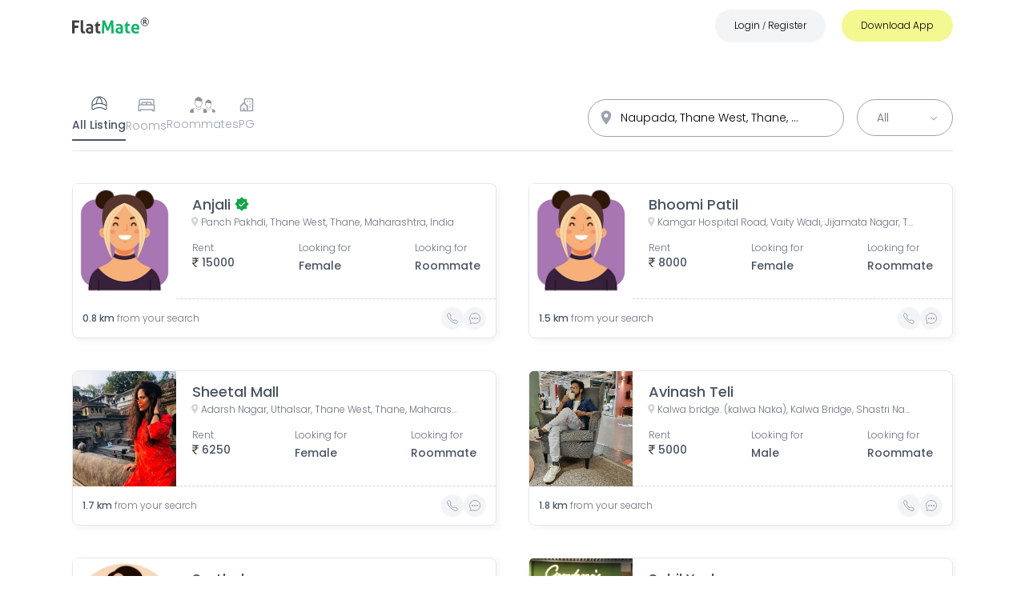

--- FILE ---
content_type: text/html; charset=utf-8
request_url: https://www.flatmate.in/property?address=Naupada,%20Thane%20West,%20Thane,%20Maharashtra,%20India&p=0
body_size: 38269
content:
<!DOCTYPE html><html lang="en"><head><meta name="next-font-preconnect"/><meta charSet="utf-8"/><meta property="og:title" content="Find Flat and Flatmates, Rooms on Rent, Shared Apartments"/><meta name="robots" content="index, follow, max-image-preview:large, max-snippet:-1, max-video-preview:-1"/><meta name="viewport" content="width=device-width, initial-scale=1, maximum-scale=1"/><meta name="msvalidate.01" content="4133E4999DC715A6F9C3CD4EDB155714"/><meta name="yandex-verification" content="81a4abfc0a26ce46"/><meta property="fb:pages" content="1512663279010646"/><meta name="google-play-app" content="app-id=in.flatmate&amp;referrer=utm_source%3Dflatmate.in%26utm_medium%3DWebsite"/><meta name="apple-itunes-app" content="app-id=1360260090, app-clip-bundle-id=in.flatmate.findroomi, app-clip-display=card"/><meta property="fb:app_id" content="1469549960002278"/><meta property="og:type" content="website"/><meta property="og:image" content="https://www.flatmate.in/logo.png"/><meta property="og:image:type" content="image/png"/><meta property="og:image:width" content="100"/><meta property="og:image:height" content="100"/><meta property="og:site_name" content="FlatMate.in"/><meta property="twitter:card" content="website"/><meta property="twitter:image" content="https://www.flatmate.in/logo.png"/><meta property="og:video" content="https://www.youtube.com/watch?v=EFFeTzGHkvo"/><link rel="shortcut icon" href="/favicon.ico"/><link rel="preconnect" href="https://www.flatmate.in"/><script defer="" src="https://www.googletagmanager.com/gtag/js?id=G-GPH0Q3P7D1"></script><script defer="">
              window.dataLayer = window.dataLayer || [];
              function gtag(){dataLayer.push(arguments);}
              gtag('js', new Date());
              gtag('config', 'G-GPH0Q3P7D1', { page_path: window.location.pathname });
             
            </script><title>Shared Accommodation &amp; Roommates in Naupada, Thane West, Thane, Maharashtra, India</title><meta name="description" content="FlatMate.in is India’s most popular platform to find a room, PG, and roommate. Download FlatMate APP, (Android and iOS) &amp; Find your perfect FlatMate right now. NestAway in Naupada, Thane West, Thane, Maharashtra, India . OYO LIFE in Naupada, Thane West, Thane, Maharashtra, India ."/><meta name="keywords" content="flatmate, flatmateapp, flatmate in delhi,find flatmates, flatbuddy,share accommodation, Shared Apartments find roommate, similar interest, find room, share room,looking for tenants, looking for roommate, PG in delhi, PG in Mumabi, PG in pune, PG in gurgaon, PG in Hyderabad, verified PGs in Delhi, Verified PGs in noida, Verified PGs in Gurgaon, looking for flatmate, rental property, FlatMates in Delhi, RoomMates in Delhi, FlatMates in Gurgaon, RoomMates in Gurgaon, FlatMates in Noida, RoomMates in Noida, FlatMates in Chandigarh, RoomMates in Chandigarh, Android, iPhone, APP Store"/><meta property="og:title" content="Shared Accommodation &amp; Roommates in  Naupada, Thane West, Thane, Maharashtra, India"/><meta property="og:site_name" content="FlatMate.in"/><meta property="og:description" content="FlatMate.in is India’s most popular platform to find a room, PG, and roommate. Download FlatMate APP, (Android and iOS) &amp; Find your perfect FlatMate right now. NestAway in Naupada, Thane West, Thane, Maharashtra, India . OYO LIFE in Naupada, Thane West, Thane, Maharashtra, India ."/><meta name="next-head-count" content="29"/><link rel="preload" href="/_next/static/css/fb7520a64844c19b.css" as="style"/><link rel="stylesheet" href="/_next/static/css/fb7520a64844c19b.css" data-n-g=""/><link rel="preload" href="/_next/static/css/27a29be19178c1f5.css" as="style"/><link rel="stylesheet" href="/_next/static/css/27a29be19178c1f5.css" data-n-p=""/><noscript data-n-css=""></noscript><script defer="" nomodule="" src="/_next/static/chunks/polyfills-5cd94c89d3acac5f.js"></script><script src="https://maps.googleapis.com/maps/api/js?key=AIzaSyA5tUQPPagWtElDr8FZuLz9oNGDpZ1eMr4&amp;libraries=places" defer="" data-nscript="beforeInteractive"></script><script src="/_next/static/chunks/webpack-60cf761d989f1df8.js" defer=""></script><script src="/_next/static/chunks/framework-4052df2546e10e47.js" defer=""></script><script src="/_next/static/chunks/main-d685589e0745a6dc.js" defer=""></script><script src="/_next/static/chunks/pages/_app-630354bc3975331c.js" defer=""></script><script src="/_next/static/chunks/95b64a6e-689498448dc7d990.js" defer=""></script><script src="/_next/static/chunks/d7eeaac4-eb8b4bdfcfc5b450.js" defer=""></script><script src="/_next/static/chunks/7112840a-5d632d549b309ef6.js" defer=""></script><script src="/_next/static/chunks/cccc6244-6eb0e9c12e5dbd33.js" defer=""></script><script src="/_next/static/chunks/75fc9c18-56db9d6c163fdf92.js" defer=""></script><script src="/_next/static/chunks/ae51ba48-6c531ca3e02d896f.js" defer=""></script><script src="/_next/static/chunks/252f366e-4992f8bff6b8c16a.js" defer=""></script><script src="/_next/static/chunks/98ea7ec2-4215c83181582b4c.js" defer=""></script><script src="/_next/static/chunks/17007de1-917524f8e8bb2ca5.js" defer=""></script><script src="/_next/static/chunks/1e7c12d4-41ef304551d93f74.js" defer=""></script><script src="/_next/static/chunks/5675-aaa3f09955bb40bc.js" defer=""></script><script src="/_next/static/chunks/733-e7d84bed7ed356fa.js" defer=""></script><script src="/_next/static/chunks/3977-66f63966fda2eeba.js" defer=""></script><script src="/_next/static/chunks/3333-cdbffa67339fb2d6.js" defer=""></script><script src="/_next/static/chunks/1072-0954cb2caa7d274a.js" defer=""></script><script src="/_next/static/chunks/6666-4919ff628abb4664.js" defer=""></script><script src="/_next/static/chunks/8091-51e299e6594f909e.js" defer=""></script><script src="/_next/static/chunks/3005-dabf46c28e43c155.js" defer=""></script><script src="/_next/static/chunks/8661-dbe703b29d8f9b1e.js" defer=""></script><script src="/_next/static/chunks/4210-ddebd365539d4491.js" defer=""></script><script src="/_next/static/chunks/pages/property-91f7bf7b07a4062c.js" defer=""></script><script src="/_next/static/QdynMz_qwz-EBHdzRGALC/_buildManifest.js" defer=""></script><script src="/_next/static/QdynMz_qwz-EBHdzRGALC/_ssgManifest.js" defer=""></script><script src="/_next/static/QdynMz_qwz-EBHdzRGALC/_middlewareManifest.js" defer=""></script></head><body><div id="__next"><div class="Toastify"></div><div class="transition duration-300 fixed top-0 left-0 right-0 bg-white zIndex-1100 hidden md:block"><nav class="h-14 w-full border-bottom transition duration-200 fixed top-0 left-0 right-0 bg-base-color lg:h-16 zIndex-1100"><div class="Container flex items-center justify-between showNav relative zIndex-1100"><a class="z-50 " aria-label="Go to FlatMate.in home page" href="/#home"><div class="w-20 md:w-24"><svg xmlns="http://www.w3.org/2000/svg" width="111.5" height="22.271" viewBox="0 0 111.5 22.271"><g id="Group_13" dataName="Group 13" transform="translate(-643 -939.5)"><g id="Layer_2" dataName="Layer 2" transform="translate(643 943)"><g id="Layer_1" dataName="Layer 1"><g id="Component_2_1" dataName="Component 2 1"><g id="FlatMate"><g id="Group_10" dataName="Group 10"><path id="Path_13" dataName="Path 13" d="M0,.45H10.2A7.76,7.76,0,0,1,10.35,2a8.07,8.07,0,0,1-.15,1.58H3.65V7.77h5.2A8.57,8.57,0,0,1,9,9.33a8.27,8.27,0,0,1-.15,1.57H3.65v7.52a11.55,11.55,0,0,1-1.8.16A11.56,11.56,0,0,1,0,18.42Z" fill="#414141"></path><path id="Path_14" dataName="Path 14" d="M12.57.15A10.87,10.87,0,0,1,14.35,0,10.61,10.61,0,0,1,16.1.15V13.27a6.9,6.9,0,0,0,.09,1.25,1.91,1.91,0,0,0,.27.74.92.92,0,0,0,.49.36,2.31,2.31,0,0,0,.75.1,3.47,3.47,0,0,0,.44,0,3.4,3.4,0,0,0,.46-.08,7.9,7.9,0,0,1,.28,2V18a1.23,1.23,0,0,1-.06.36,4.5,4.5,0,0,1-1,.17,9.76,9.76,0,0,1-1,.06,4.37,4.37,0,0,1-3.08-1.07,4.48,4.48,0,0,1-1.17-3.46Z" fill="#414141"></path><path id="Path_15" dataName="Path 15" d="M27.22,9.92A2,2,0,0,0,27,9a1.42,1.42,0,0,0-.55-.59,2.13,2.13,0,0,0-.86-.28A6.65,6.65,0,0,0,24.47,8a8.82,8.82,0,0,0-2.87.52,7.28,7.28,0,0,1-.53-1.22,5,5,0,0,1-.17-1.38,12.6,12.6,0,0,1,2.2-.54,12.74,12.74,0,0,1,2-.18,6.07,6.07,0,0,1,4.06,1.25,5,5,0,0,1,1.46,4V18a20,20,0,0,1-2.12.52,14.25,14.25,0,0,1-2.83.25,11.25,11.25,0,0,1-2.33-.22,5,5,0,0,1-1.83-.75,3.46,3.46,0,0,1-1.17-1.35,4.44,4.44,0,0,1-.42-2,3.74,3.74,0,0,1,.52-2,4,4,0,0,1,1.32-1.3,6,6,0,0,1,1.81-.7,9.78,9.78,0,0,1,2-.21,13.1,13.1,0,0,1,1.6.07Zm0,2.58-.65-.09h-.62a3.72,3.72,0,0,0-1.94.43,1.54,1.54,0,0,0-.71,1.41,1.59,1.59,0,0,0,.27,1,1.67,1.67,0,0,0,.67.52,2.81,2.81,0,0,0,.82.2h.76a4.74,4.74,0,0,0,.75-.06l.65-.11Z" fill="#414141"></path><path id="Path_16" dataName="Path 16" d="M34.17,8.2H32.55l-.13-.5,4.68-6h.57V5.5h3a5.623,5.623,0,0,0,.1.67c.02.2,0,.41,0,.63v.67a2,2,0,0,1-.1.73h-3v5.07a5.14,5.14,0,0,0,.13,1.25,1.75,1.75,0,0,0,.36.75,1.21,1.21,0,0,0,.59.38,2.88,2.88,0,0,0,.82.1,4.52,4.52,0,0,0,.74-.06l.64-.11a4.55,4.55,0,0,1,.25,1,6.33,6.33,0,0,1,.07.91v.83a10.25,10.25,0,0,1-2.37.28,5.08,5.08,0,0,1-3.48-1.07,4.41,4.41,0,0,1-1.2-3.46Z" fill="#414141"></path></g><g id="Group_11" dataName="Group 11"><path id="Path_17" dataName="Path 17" d="M43.9.45A13,13,0,0,1,45.82.3a12.36,12.36,0,0,1,1.93.15l4.12,10.3L56.12.45A9.21,9.21,0,0,1,57.85.3a10.73,10.73,0,0,1,1.82.15l.85,18a11.55,11.55,0,0,1-1.8.16,9.35,9.35,0,0,1-1.67-.16L56.6,6.22,53,14.67c-.23,0-.48.07-.73.09a6.28,6.28,0,0,1-.75,0h-.65a4.18,4.18,0,0,1-.67-.1L46.8,6.04l-.4,12.38a8.41,8.41,0,0,1-1.55.16,9.59,9.59,0,0,1-1.65-.16Z" fill="#15b36a"></path><path id="Path_18" dataName="Path 18" d="M70.27,9.92a2,2,0,0,0-.2-1,1.42,1.42,0,0,0-.55-.59,2.13,2.13,0,0,0-.86-.28A6.65,6.65,0,0,0,67.52,8a8.82,8.82,0,0,0-2.87.52,7.28,7.28,0,0,1-.53-1.22A5,5,0,0,1,64,5.92a12.6,12.6,0,0,1,2.2-.54,12.74,12.74,0,0,1,2-.18,6.07,6.07,0,0,1,4.06,1.25,5,5,0,0,1,1.46,4V18a20,20,0,0,1-2.12.52,14.25,14.25,0,0,1-2.83.25,11.18,11.18,0,0,1-2.33-.22,5,5,0,0,1-1.83-.75,3.46,3.46,0,0,1-1.17-1.35,4.44,4.44,0,0,1-.42-2,3.66,3.66,0,0,1,.52-2,4,4,0,0,1,1.32-1.3,6,6,0,0,1,1.81-.7,9.78,9.78,0,0,1,2-.21,13.1,13.1,0,0,1,1.6.07Zm0,2.58-.65-.09H69a3.72,3.72,0,0,0-1.94.43,1.54,1.54,0,0,0-.71,1.41,1.59,1.59,0,0,0,.27,1,1.67,1.67,0,0,0,.67.52,2.74,2.74,0,0,0,.82.2h.76a4.74,4.74,0,0,0,.75-.06l.65-.11Z" fill="#15b36a"></path><path id="Path_19" dataName="Path 19" d="M77.22,8.2H75.6l-.13-.5,4.68-6h.57V5.5h3a5.623,5.623,0,0,0,.1.67c.02.2,0,.41,0,.63v.67a2,2,0,0,1-.1.73h-3v5.07a4.69,4.69,0,0,0,.13,1.25,1.75,1.75,0,0,0,.36.75,1.17,1.17,0,0,0,.59.38,2.88,2.88,0,0,0,.82.1,4.52,4.52,0,0,0,.74-.06l.64-.11a5.21,5.21,0,0,1,.25,1,6.331,6.331,0,0,1,.07.91v.83a10.32,10.32,0,0,1-2.37.28,5.08,5.08,0,0,1-3.48-1.07,4.41,4.41,0,0,1-1.2-3.46Z" fill="#15b36a"></path><path id="Path_20" dataName="Path 20" d="M89.27,13.05a2.73,2.73,0,0,0,1,2.17,4.25,4.25,0,0,0,2.5.68,9.47,9.47,0,0,0,1.74-.16,10.26,10.26,0,0,0,1.69-.47,6.13,6.13,0,0,1,.47,1.2A6,6,0,0,1,97,18a12.19,12.19,0,0,1-4.4.75,8.41,8.41,0,0,1-3.09-.5,5.42,5.42,0,0,1-2.1-1.38,5.61,5.61,0,0,1-1.2-2.12,8.7,8.7,0,0,1-.39-2.67,8.89,8.89,0,0,1,.4-2.67A6.39,6.39,0,0,1,87.36,7.2a5.69,5.69,0,0,1,2-1.46A6.39,6.39,0,0,1,92,5.2a5.87,5.87,0,0,1,2.4.47A5.33,5.33,0,0,1,96.21,7a5.52,5.52,0,0,1,1.11,2,7.75,7.75,0,0,1,.38,2.44q0,.465,0,.93a5.129,5.129,0,0,1-.09.74Zm5.08-2.47a3.22,3.22,0,0,0-.66-1.94A2.12,2.12,0,0,0,92,7.9a2.47,2.47,0,0,0-1.9.7,3.28,3.28,0,0,0-.77,2Z" fill="#15b36a"></path></g></g></g></g></g><g id="Group_12" dataName="Group 12" transform="translate(731.621 928.621)"><circle id="Ellipse_4" dataName="Ellipse 4" cx="5.5" cy="5.5" r="5.5" transform="translate(11.379 11.379)" fill="none" stroke="#414141" stroke-width="1"></circle><path id="Path_21" dataName="Path 21" d="M59.12,49.011a1.106,1.106,0,0,0,.73-.2.968.968,0,0,0,0-1.246,1.148,1.148,0,0,0-.73-.184h-.687v1.626h.687m-.687,1.123v2.393H56.8V46.2h2.492a3.128,3.128,0,0,1,1.829.423,1.5,1.5,0,0,1,.583,1.326,1.67,1.67,0,0,1-.3,1.031,1.738,1.738,0,0,1-.914.589,1.258,1.258,0,0,1,.6.35,3.019,3.019,0,0,1,.534.816l.89,1.792H60.777L60,50.956a1.693,1.693,0,0,0-.473-.644,1.063,1.063,0,0,0-.638-.178h-.46" transform="translate(-42.478 -32.529)" fill="#414141"></path></g></g></svg></div></a></div></nav></div><section class=" "><div class="Container "><header class="searchArea w-auto h-auto mt-7 flex flex-col space-y-5 lg:space-y-0 border-b border-gray-200 lg:flex-row lg:items-center lg:pb-3"><div class="w-full flex relative flex-col lg:flex-row space-y-4 space-x-4 lg:space-y-0 items-center lg:order-2 lg:justify-end lg:w-full"><div class="w-full flex items-center space-x-4 lg:space-x-0 lg:w-80 md:justify-center lg:justify-stretch relative"><form class="search bg-white rounded-full transition transform relative lg:order-1 text-sm lg:text-md !w-full !max-w-full border border-gray-400 z-50  duration-200  focus-within:border-custom-green   "><div><input type="text" autoComplete="off" role="combobox" aria-autocomplete="list" aria-expanded="false" placeholder="Search Places..." value="Naupada, Thane West, Thane, Maharashtra, India" class="text-left placeholder:text-gray-500 placeholder:text-sm w-full h-full pr-14 pl-10 py-3 input capitalize truncate rounded-full bg-transparent"/></div><svg stroke="currentColor" fill="currentColor" stroke-width="0" viewBox="0 0 512 512" class="w-5 h-5 ml-0.5 text-gray-400 locationIcon" height="1em" width="1em" xmlns="http://www.w3.org/2000/svg"><path d="M256 32C167.67 32 96 96.51 96 176c0 128 160 304 160 304s160-176 160-304c0-79.49-71.67-144-160-144zm0 224a64 64 0 1164-64 64.07 64.07 0 01-64 64z"></path></svg></form><div class="filter w-8 h-8 right-3 top-2 z-50 absolute lg:hidden cursor-pointer border border-gray-300 rounded-full flex justify-flex items-center p-1.5"><svg stroke="currentColor" fill="none" stroke-width="2" viewBox="0 0 24 24" stroke-linecap="round" stroke-linejoin="round" class=" text-gray-700" height="1em" width="1em" xmlns="http://www.w3.org/2000/svg"><path d="M20 7h-9"></path><path d="M14 17H5"></path><circle cx="17" cy="17" r="3"></circle><circle cx="7" cy="7" r="3"></circle></svg></div></div><div class="!hidden btn-group flex items-center space-x-5 justify-center transition duration-200 lg:hidden"><button class="bg-custom-green text-white px-6 py-2 transition duration-200 rounded-lg text-xs">All</button><button class="bg-gray-100 text-gray-400 px-6 py-2 transition duration-200 rounded-lg text-xs">Male</button><button class="bg-gray-100 text-gray-400 px-6 py-2 transition duration-200 rounded-lg text-xs">Female</button></div><img src="/down-arrow-select.svg" class="hidden lg:block absolute z-10 w-2 top-5 right-5" alt="down arrow"/><select class="hidden relative bg-white border border-gray-400 pl-6 pr-10 py-3 lg:block rounded-full text-sm text-gray-500 cursor-pointer capitalize"><option value="" disabled="">Gender</option><option value="All">All</option><option value="Male">Male</option><option value="Female">Female</option></select></div><div class="tabs-group flex items-center justify-between text-gray-500 md:justify-start md:gap-6 lg:gap-10 lg:order-1 w-full"><div class="text-gray-400 pb-2  lg:pb-2 cursor-pointer Search_tab__39irm Search_active__15r5K flex flex-col justify-center items-center space-y-1"><div><svg stroke="currentColor" fill="currentColor" stroke-width="0" viewBox="0 0 256 256" class="w-6 h-6" height="1em" width="1em" xmlns="http://www.w3.org/2000/svg"><path d="M128,26A102.12,102.12,0,0,0,26,128v56a22,22,0,0,0,35,17.74c12.38-9,34.06-19.74,67-19.74s54.61,10.73,67,19.73A22,22,0,0,0,230,184V128A102.12,102.12,0,0,0,128,26Zm90,102v12.5a164.29,164.29,0,0,0-44.8-20.3A165.07,165.07,0,0,0,141.69,39,90.15,90.15,0,0,1,218,128Zm-57.21-10.78a168.56,168.56,0,0,0-65.58,0c5-38.38,24.16-65.59,32.79-76.14C136.63,51.65,155.8,78.85,160.79,117.23ZM114.31,39A165.07,165.07,0,0,0,82.8,120.21,164.29,164.29,0,0,0,38,140.51V128A90.15,90.15,0,0,1,114.31,39Zm98.26,153.85A9.94,9.94,0,0,1,202,192c-13.82-10-37.88-22-74-22s-60.22,12-74,22a9.92,9.92,0,0,1-10.53.85A9.79,9.79,0,0,1,38,184V155a154,154,0,0,1,180,0v29A9.79,9.79,0,0,1,212.57,192.89Z"></path></svg></div><p class="text-sm">All Listing</p></div><div class="text-gray-400 pb-2  lg:pb-2 cursor-pointer Search_tab__39irm false flex flex-col justify-center items-center space-y-1"><div><svg stroke="currentColor" fill="currentColor" stroke-width="0" viewBox="0 0 32 32" class="w-7 h-6" height="1em" width="1em" xmlns="http://www.w3.org/2000/svg"><path d="M 6 6 C 4.355469 6 3 7.355469 3 9 L 3 15.78125 C 2.390625 16.332031 2 17.121094 2 18 L 2 27 L 7 27 L 7 25 L 25 25 L 25 27 L 30 27 L 30 18 C 30 17.121094 29.609375 16.332031 29 15.78125 L 29 9 C 29 7.355469 27.644531 6 26 6 Z M 6 8 L 26 8 C 26.554688 8 27 8.445313 27 9 L 27 15 L 25 15 L 25 14 C 25 12.355469 23.644531 11 22 11 L 18 11 C 17.234375 11 16.53125 11.300781 16 11.78125 C 15.46875 11.300781 14.765625 11 14 11 L 10 11 C 8.355469 11 7 12.355469 7 14 L 7 15 L 5 15 L 5 9 C 5 8.445313 5.445313 8 6 8 Z M 10 13 L 14 13 C 14.554688 13 15 13.445313 15 14 L 15 15 L 9 15 L 9 14 C 9 13.445313 9.445313 13 10 13 Z M 18 13 L 22 13 C 22.554688 13 23 13.445313 23 14 L 23 15 L 17 15 L 17 14 C 17 13.445313 17.445313 13 18 13 Z M 5 17 L 27 17 C 27.554688 17 28 17.445313 28 18 L 28 25 L 27 25 L 27 23 L 5 23 L 5 25 L 4 25 L 4 18 C 4 17.445313 4.445313 17 5 17 Z"></path></svg></div><p class="text-sm">Rooms</p></div><div class="text-gray-400 pb-2  lg:pb-2 cursor-pointer Search_tab__39irm false flex flex-col justify-center items-center space-y-1"><div><svg class="w-8 h-5 text-gray-200 " xmlns="http://www.w3.org/2000/svg" viewBox="0 0 71.746 45.393" fill="#929292"><path id="need-roommate" d="M17.625,31.453c2.674,5.576,10.784,5.774,13.341.029a15.047,15.047,0,0,1-1.734-2.219c-.082-.123-.169-.245-.251-.374a7.227,7.227,0,0,1-4.688,1.6,7.153,7.153,0,0,1-5-2c-.082-.07-.152-.14-.228-.216-.187.52-.42,1.139-.677,1.717a9.122,9.122,0,0,1-.765,1.465Zm29.2,1.769c2.149,4.49,8.676,4.648,10.737.023a12.152,12.152,0,0,1-1.4-1.787c-.064-.1-.134-.2-.2-.3a5.849,5.849,0,0,1-3.772,1.29,5.758,5.758,0,0,1-4.023-1.611c-.064-.058-.123-.117-.187-.175-.152.415-.339.917-.543,1.384a7.714,7.714,0,0,1-.613,1.174Zm11.344-.473c2.3,1.623,7.888,2.014,10.031,3.211a5.931,5.931,0,0,1,1.874,1.588c1.08,1.425,3.287,6.6-.292,6.872H63.043l.829-9.266a17,17,0,0,1-5.716-1.781c-1.232,5.424-9.6,6.2-12.016.146l-.228-.584a2.229,2.229,0,0,0,.8-1.2c.263-.607.508-1.267.66-1.717a21.468,21.468,0,0,1-1.734-2.464l-1.752-2.779a5.045,5.045,0,0,1-.993-2.546,2,2,0,0,1,.169-.911,1.731,1.731,0,0,1,.6-.7,1.946,1.946,0,0,1,.426-.216,43.043,43.043,0,0,1-.082-5,7.037,7.037,0,0,1,.216-1.133A6.7,6.7,0,0,1,47.18,10.5a9.368,9.368,0,0,1,2.481-1.1c.555-.158-.082-1.407.5-1.465,2.773-.286,6.878,1.728,8.816,3.824a6.789,6.789,0,0,1,1.711,4.291l-.111,4.542h0a1.265,1.265,0,0,1,.923.958,3.946,3.946,0,0,1-.479,2.388h0c-.012.018-.018.041-.029.058l-2,3.287a17.036,17.036,0,0,1-2.446,3.375c.088.123.175.257.263.38a12.184,12.184,0,0,0,1.3,1.676.089.089,0,0,1,.058.041ZM45.107,21.212a1.734,1.734,0,0,0-.882.228.67.67,0,0,0-.251.292,1.046,1.046,0,0,0-.082.467,4.188,4.188,0,0,0,.835,2.032l.006.012h0l1.752,2.779a14.767,14.767,0,0,0,2.353,3.089A4.8,4.8,0,0,0,52.2,31.465a4.913,4.913,0,0,0,3.55-1.413,15.572,15.572,0,0,0,2.417-3.3l1.968-3.246a3.107,3.107,0,0,0,.415-1.728c-.053-.2-.269-.292-.631-.309-.082-.006-.158-.006-.239-.006l-.274.018a.435.435,0,0,1-.152-.012,2.874,2.874,0,0,1-.543-.029l.677-2.989c-5.01.788-8.758-2.931-14.053-.747l.38,3.521a2.278,2.278,0,0,1-.6-.012ZM31.725,30.863c2.855,2.014,9.8,2.5,12.465,3.988a7.365,7.365,0,0,1,2.33,1.973c1.343,1.769,4.087,8.2-.362,8.542H37.78l1.028-11.514a21.009,21.009,0,0,1-7.1-2.213c-1.53,6.738-11.934,7.7-14.929.181A22.4,22.4,0,0,1,9.8,33.981l1.611,11.379H2.433c-4.449-.339-1.7-6.767-.362-8.542A7.3,7.3,0,0,1,4.4,34.845c2.657-1.483,9.575-1.968,12.442-3.976a8.556,8.556,0,0,0,.654-1.279c.327-.753.631-1.576.823-2.137a27.163,27.163,0,0,1-2.149-3.059l-2.178-3.456a6.306,6.306,0,0,1-1.232-3.159,2.457,2.457,0,0,1,.216-1.133,2.1,2.1,0,0,1,.747-.87,2.774,2.774,0,0,1,.525-.269,56.222,56.222,0,0,1-.105-6.218,8.534,8.534,0,0,1,.269-1.407A8.324,8.324,0,0,1,18.086,3.2a11.6,11.6,0,0,1,3.083-1.372c.689-.193-.1-1.752.613-1.822,3.451-.35,8.548,2.149,10.959,4.753a8.4,8.4,0,0,1,2.125,5.331l-.134,5.64h0a1.559,1.559,0,0,1,1.144,1.185,4.933,4.933,0,0,1-.6,2.972h0l-.035.07-2.481,4.081a21.23,21.23,0,0,1-3.042,4.192c.105.152.216.315.327.473a14.732,14.732,0,0,0,1.623,2.084.426.426,0,0,0,.053.076ZM15.494,16.53a2.092,2.092,0,0,0-1.1.286.8.8,0,0,0-.309.362,1.29,1.29,0,0,0-.105.584,5.165,5.165,0,0,0,1.033,2.522l.006.018h0l2.172,3.456A18.5,18.5,0,0,0,20.112,27.6a6.006,6.006,0,0,0,4.169,1.682,6.134,6.134,0,0,0,4.414-1.752,19.56,19.56,0,0,0,3.007-4.1L34.148,19.4a3.929,3.929,0,0,0,.52-2.149c-.064-.245-.333-.362-.788-.385-.1-.006-.2-.006-.3-.006l-.344.018a.658.658,0,0,1-.187-.012,3.754,3.754,0,0,1-.671-.035l.841-3.713C27,14.1,22.343,9.471,15.762,12.192l.473,4.379a5.074,5.074,0,0,1-.742-.041Z" transform="translate(0.004 0.026)"></path></svg></div><p class="text-sm">Roommates</p></div><div class="text-gray-400 pb-2  lg:pb-2 cursor-pointer Search_tab__39irm false flex flex-col justify-center items-center space-y-1"><div><svg stroke="currentColor" fill="none" stroke-width="2" viewBox="0 0 24 24" stroke-linecap="round" stroke-linejoin="round" class="w-5 h-5" height="1em" width="1em" xmlns="http://www.w3.org/2000/svg"><path stroke="none" d="M0 0h24v24H0z" fill="none"></path><path d="M8 9l5 5v7h-5v-4m0 4h-5v-7l5 -5m1 1v-6a1 1 0 0 1 1 -1h10a1 1 0 0 1 1 1v17h-8"></path><path d="M13 7l0 .01"></path><path d="M17 7l0 .01"></path><path d="M17 11l0 .01"></path><path d="M17 15l0 .01"></path></svg></div><p class="text-sm">PG</p></div></div></header><div class="card-wrapper grid grid-cols-1 gap-7 my-7 md:grid-cols-2 lg:gap-10 lg:my-10"><a class="Search_card__30m7w border border-gray-100 rounded-lg overflow-hidden transition duration-200 relative transform hover:scale-105 cursor-pointer"><div class="w-full h-40 lg:h-36 flex"><figure class="Search_cardImage__1UVMv w-1/2 h-full border  -mt-1 lg:w-1/3 "><span aria-live="polite" aria-busy="true"><span class="react-loading-skeleton" style="height:100%">‌</span><br/></span></figure><div class="text-wrapper py-3 px-5 h-full w-full flex flex-col justify-start items-start gap-0.5 border-b border-dashed border-gray-300"><h3 class="text:text-base truncate w-11/12 sm:w-auto md:text-lg text-gray-600 font-medium"><span aria-live="polite" aria-busy="true"><span class="react-loading-skeleton">‌</span><br/></span></h3><div class="w-full"><span aria-live="polite" aria-busy="true"><span class="react-loading-skeleton" style="height:12px;width:100%">‌</span><br/></span></div><div class="w-full h-full"><p class="w-full lg:w-auto lg:pr-6 xl:pr-10 flex lg:flex-col gap-1 mt-8"></p><div class="w-full h-full flex gap-5"><p class="w-full h-full"><span aria-live="polite" aria-busy="true"><span class="react-loading-skeleton" style="height:7px;width:100%">‌</span><br/><span class="react-loading-skeleton" style="height:7px;width:100%">‌</span><br/></span></p><p class="w-full h-full"><span aria-live="polite" aria-busy="true"><span class="react-loading-skeleton" style="height:7px;width:100%">‌</span><br/><span class="react-loading-skeleton" style="height:7px;width:100%">‌</span><br/></span></p></div></div></div></div><div class="flex gap-1 items-center justify-between w-full text-xs p-3"><span aria-live="polite" aria-busy="true"><span class="react-loading-skeleton">‌</span><br/></span></div></a><a class="Search_card__30m7w border border-gray-100 rounded-lg overflow-hidden transition duration-200 relative transform hover:scale-105 cursor-pointer"><div class="w-full h-40 lg:h-36 flex"><figure class="Search_cardImage__1UVMv w-1/2 h-full border  -mt-1 lg:w-1/3 "><span aria-live="polite" aria-busy="true"><span class="react-loading-skeleton" style="height:100%">‌</span><br/></span></figure><div class="text-wrapper py-3 px-5 h-full w-full flex flex-col justify-start items-start gap-0.5 border-b border-dashed border-gray-300"><h3 class="text:text-base truncate w-11/12 sm:w-auto md:text-lg text-gray-600 font-medium"><span aria-live="polite" aria-busy="true"><span class="react-loading-skeleton">‌</span><br/></span></h3><div class="w-full"><span aria-live="polite" aria-busy="true"><span class="react-loading-skeleton" style="height:12px;width:100%">‌</span><br/></span></div><div class="w-full h-full"><p class="w-full lg:w-auto lg:pr-6 xl:pr-10 flex lg:flex-col gap-1 mt-8"></p><div class="w-full h-full flex gap-5"><p class="w-full h-full"><span aria-live="polite" aria-busy="true"><span class="react-loading-skeleton" style="height:7px;width:100%">‌</span><br/><span class="react-loading-skeleton" style="height:7px;width:100%">‌</span><br/></span></p><p class="w-full h-full"><span aria-live="polite" aria-busy="true"><span class="react-loading-skeleton" style="height:7px;width:100%">‌</span><br/><span class="react-loading-skeleton" style="height:7px;width:100%">‌</span><br/></span></p></div></div></div></div><div class="flex gap-1 items-center justify-between w-full text-xs p-3"><span aria-live="polite" aria-busy="true"><span class="react-loading-skeleton">‌</span><br/></span></div></a><a class="Search_card__30m7w border border-gray-100 rounded-lg overflow-hidden transition duration-200 relative transform hover:scale-105 cursor-pointer"><div class="w-full h-40 lg:h-36 flex"><figure class="Search_cardImage__1UVMv w-1/2 h-full border  -mt-1 lg:w-1/3 "><span aria-live="polite" aria-busy="true"><span class="react-loading-skeleton" style="height:100%">‌</span><br/></span></figure><div class="text-wrapper py-3 px-5 h-full w-full flex flex-col justify-start items-start gap-0.5 border-b border-dashed border-gray-300"><h3 class="text:text-base truncate w-11/12 sm:w-auto md:text-lg text-gray-600 font-medium"><span aria-live="polite" aria-busy="true"><span class="react-loading-skeleton">‌</span><br/></span></h3><div class="w-full"><span aria-live="polite" aria-busy="true"><span class="react-loading-skeleton" style="height:12px;width:100%">‌</span><br/></span></div><div class="w-full h-full"><p class="w-full lg:w-auto lg:pr-6 xl:pr-10 flex lg:flex-col gap-1 mt-8"></p><div class="w-full h-full flex gap-5"><p class="w-full h-full"><span aria-live="polite" aria-busy="true"><span class="react-loading-skeleton" style="height:7px;width:100%">‌</span><br/><span class="react-loading-skeleton" style="height:7px;width:100%">‌</span><br/></span></p><p class="w-full h-full"><span aria-live="polite" aria-busy="true"><span class="react-loading-skeleton" style="height:7px;width:100%">‌</span><br/><span class="react-loading-skeleton" style="height:7px;width:100%">‌</span><br/></span></p></div></div></div></div><div class="flex gap-1 items-center justify-between w-full text-xs p-3"><span aria-live="polite" aria-busy="true"><span class="react-loading-skeleton">‌</span><br/></span></div></a><a class="Search_card__30m7w border border-gray-100 rounded-lg overflow-hidden transition duration-200 relative transform hover:scale-105 cursor-pointer"><div class="w-full h-40 lg:h-36 flex"><figure class="Search_cardImage__1UVMv w-1/2 h-full border  -mt-1 lg:w-1/3 "><span aria-live="polite" aria-busy="true"><span class="react-loading-skeleton" style="height:100%">‌</span><br/></span></figure><div class="text-wrapper py-3 px-5 h-full w-full flex flex-col justify-start items-start gap-0.5 border-b border-dashed border-gray-300"><h3 class="text:text-base truncate w-11/12 sm:w-auto md:text-lg text-gray-600 font-medium"><span aria-live="polite" aria-busy="true"><span class="react-loading-skeleton">‌</span><br/></span></h3><div class="w-full"><span aria-live="polite" aria-busy="true"><span class="react-loading-skeleton" style="height:12px;width:100%">‌</span><br/></span></div><div class="w-full h-full"><p class="w-full lg:w-auto lg:pr-6 xl:pr-10 flex lg:flex-col gap-1 mt-8"></p><div class="w-full h-full flex gap-5"><p class="w-full h-full"><span aria-live="polite" aria-busy="true"><span class="react-loading-skeleton" style="height:7px;width:100%">‌</span><br/><span class="react-loading-skeleton" style="height:7px;width:100%">‌</span><br/></span></p><p class="w-full h-full"><span aria-live="polite" aria-busy="true"><span class="react-loading-skeleton" style="height:7px;width:100%">‌</span><br/><span class="react-loading-skeleton" style="height:7px;width:100%">‌</span><br/></span></p></div></div></div></div><div class="flex gap-1 items-center justify-between w-full text-xs p-3"><span aria-live="polite" aria-busy="true"><span class="react-loading-skeleton">‌</span><br/></span></div></a><a class="Search_card__30m7w border border-gray-100 rounded-lg overflow-hidden transition duration-200 relative transform hover:scale-105 cursor-pointer"><div class="w-full h-40 lg:h-36 flex"><figure class="Search_cardImage__1UVMv w-1/2 h-full border  -mt-1 lg:w-1/3 "><span aria-live="polite" aria-busy="true"><span class="react-loading-skeleton" style="height:100%">‌</span><br/></span></figure><div class="text-wrapper py-3 px-5 h-full w-full flex flex-col justify-start items-start gap-0.5 border-b border-dashed border-gray-300"><h3 class="text:text-base truncate w-11/12 sm:w-auto md:text-lg text-gray-600 font-medium"><span aria-live="polite" aria-busy="true"><span class="react-loading-skeleton">‌</span><br/></span></h3><div class="w-full"><span aria-live="polite" aria-busy="true"><span class="react-loading-skeleton" style="height:12px;width:100%">‌</span><br/></span></div><div class="w-full h-full"><p class="w-full lg:w-auto lg:pr-6 xl:pr-10 flex lg:flex-col gap-1 mt-8"></p><div class="w-full h-full flex gap-5"><p class="w-full h-full"><span aria-live="polite" aria-busy="true"><span class="react-loading-skeleton" style="height:7px;width:100%">‌</span><br/><span class="react-loading-skeleton" style="height:7px;width:100%">‌</span><br/></span></p><p class="w-full h-full"><span aria-live="polite" aria-busy="true"><span class="react-loading-skeleton" style="height:7px;width:100%">‌</span><br/><span class="react-loading-skeleton" style="height:7px;width:100%">‌</span><br/></span></p></div></div></div></div><div class="flex gap-1 items-center justify-between w-full text-xs p-3"><span aria-live="polite" aria-busy="true"><span class="react-loading-skeleton">‌</span><br/></span></div></a><a class="Search_card__30m7w border border-gray-100 rounded-lg overflow-hidden transition duration-200 relative transform hover:scale-105 cursor-pointer"><div class="w-full h-40 lg:h-36 flex"><figure class="Search_cardImage__1UVMv w-1/2 h-full border  -mt-1 lg:w-1/3 "><span aria-live="polite" aria-busy="true"><span class="react-loading-skeleton" style="height:100%">‌</span><br/></span></figure><div class="text-wrapper py-3 px-5 h-full w-full flex flex-col justify-start items-start gap-0.5 border-b border-dashed border-gray-300"><h3 class="text:text-base truncate w-11/12 sm:w-auto md:text-lg text-gray-600 font-medium"><span aria-live="polite" aria-busy="true"><span class="react-loading-skeleton">‌</span><br/></span></h3><div class="w-full"><span aria-live="polite" aria-busy="true"><span class="react-loading-skeleton" style="height:12px;width:100%">‌</span><br/></span></div><div class="w-full h-full"><p class="w-full lg:w-auto lg:pr-6 xl:pr-10 flex lg:flex-col gap-1 mt-8"></p><div class="w-full h-full flex gap-5"><p class="w-full h-full"><span aria-live="polite" aria-busy="true"><span class="react-loading-skeleton" style="height:7px;width:100%">‌</span><br/><span class="react-loading-skeleton" style="height:7px;width:100%">‌</span><br/></span></p><p class="w-full h-full"><span aria-live="polite" aria-busy="true"><span class="react-loading-skeleton" style="height:7px;width:100%">‌</span><br/><span class="react-loading-skeleton" style="height:7px;width:100%">‌</span><br/></span></p></div></div></div></div><div class="flex gap-1 items-center justify-between w-full text-xs p-3"><span aria-live="polite" aria-busy="true"><span class="react-loading-skeleton">‌</span><br/></span></div></a><a class="Search_card__30m7w border border-gray-100 rounded-lg overflow-hidden transition duration-200 relative transform hover:scale-105 cursor-pointer"><div class="w-full h-40 lg:h-36 flex"><figure class="Search_cardImage__1UVMv w-1/2 h-full border  -mt-1 lg:w-1/3 "><span aria-live="polite" aria-busy="true"><span class="react-loading-skeleton" style="height:100%">‌</span><br/></span></figure><div class="text-wrapper py-3 px-5 h-full w-full flex flex-col justify-start items-start gap-0.5 border-b border-dashed border-gray-300"><h3 class="text:text-base truncate w-11/12 sm:w-auto md:text-lg text-gray-600 font-medium"><span aria-live="polite" aria-busy="true"><span class="react-loading-skeleton">‌</span><br/></span></h3><div class="w-full"><span aria-live="polite" aria-busy="true"><span class="react-loading-skeleton" style="height:12px;width:100%">‌</span><br/></span></div><div class="w-full h-full"><p class="w-full lg:w-auto lg:pr-6 xl:pr-10 flex lg:flex-col gap-1 mt-8"></p><div class="w-full h-full flex gap-5"><p class="w-full h-full"><span aria-live="polite" aria-busy="true"><span class="react-loading-skeleton" style="height:7px;width:100%">‌</span><br/><span class="react-loading-skeleton" style="height:7px;width:100%">‌</span><br/></span></p><p class="w-full h-full"><span aria-live="polite" aria-busy="true"><span class="react-loading-skeleton" style="height:7px;width:100%">‌</span><br/><span class="react-loading-skeleton" style="height:7px;width:100%">‌</span><br/></span></p></div></div></div></div><div class="flex gap-1 items-center justify-between w-full text-xs p-3"><span aria-live="polite" aria-busy="true"><span class="react-loading-skeleton">‌</span><br/></span></div></a><a class="Search_card__30m7w border border-gray-100 rounded-lg overflow-hidden transition duration-200 relative transform hover:scale-105 cursor-pointer"><div class="w-full h-40 lg:h-36 flex"><figure class="Search_cardImage__1UVMv w-1/2 h-full border  -mt-1 lg:w-1/3 "><span aria-live="polite" aria-busy="true"><span class="react-loading-skeleton" style="height:100%">‌</span><br/></span></figure><div class="text-wrapper py-3 px-5 h-full w-full flex flex-col justify-start items-start gap-0.5 border-b border-dashed border-gray-300"><h3 class="text:text-base truncate w-11/12 sm:w-auto md:text-lg text-gray-600 font-medium"><span aria-live="polite" aria-busy="true"><span class="react-loading-skeleton">‌</span><br/></span></h3><div class="w-full"><span aria-live="polite" aria-busy="true"><span class="react-loading-skeleton" style="height:12px;width:100%">‌</span><br/></span></div><div class="w-full h-full"><p class="w-full lg:w-auto lg:pr-6 xl:pr-10 flex lg:flex-col gap-1 mt-8"></p><div class="w-full h-full flex gap-5"><p class="w-full h-full"><span aria-live="polite" aria-busy="true"><span class="react-loading-skeleton" style="height:7px;width:100%">‌</span><br/><span class="react-loading-skeleton" style="height:7px;width:100%">‌</span><br/></span></p><p class="w-full h-full"><span aria-live="polite" aria-busy="true"><span class="react-loading-skeleton" style="height:7px;width:100%">‌</span><br/><span class="react-loading-skeleton" style="height:7px;width:100%">‌</span><br/></span></p></div></div></div></div><div class="flex gap-1 items-center justify-between w-full text-xs p-3"><span aria-live="polite" aria-busy="true"><span class="react-loading-skeleton">‌</span><br/></span></div></a></div></div></section><section class="footer border-t border-gray-100 pt-10 md:pt-24 pb-10"><section class="Container bg-white px-3 md:px-0 pb-16"><div class="whitespace-nowrap grid grid-cols-2 sm:grid-cols-3 md:grid-cols-4 lg:grid-cols-5 gap-10 md:gap-10 pb-10 border-b border-gray-200"><div class="w-44"><a class="z-50" aria-label="Go to FlatMate.in home page" href="/#home"><div class="w-28"><svg xmlns="http://www.w3.org/2000/svg" width="111.5" height="22.271" viewBox="0 0 111.5 22.271"><g id="Group_13" dataName="Group 13" transform="translate(-643 -939.5)"><g id="Layer_2" dataName="Layer 2" transform="translate(643 943)"><g id="Layer_1" dataName="Layer 1"><g id="Component_2_1" dataName="Component 2 1"><g id="FlatMate"><g id="Group_10" dataName="Group 10"><path id="Path_13" dataName="Path 13" d="M0,.45H10.2A7.76,7.76,0,0,1,10.35,2a8.07,8.07,0,0,1-.15,1.58H3.65V7.77h5.2A8.57,8.57,0,0,1,9,9.33a8.27,8.27,0,0,1-.15,1.57H3.65v7.52a11.55,11.55,0,0,1-1.8.16A11.56,11.56,0,0,1,0,18.42Z" fill="#414141"></path><path id="Path_14" dataName="Path 14" d="M12.57.15A10.87,10.87,0,0,1,14.35,0,10.61,10.61,0,0,1,16.1.15V13.27a6.9,6.9,0,0,0,.09,1.25,1.91,1.91,0,0,0,.27.74.92.92,0,0,0,.49.36,2.31,2.31,0,0,0,.75.1,3.47,3.47,0,0,0,.44,0,3.4,3.4,0,0,0,.46-.08,7.9,7.9,0,0,1,.28,2V18a1.23,1.23,0,0,1-.06.36,4.5,4.5,0,0,1-1,.17,9.76,9.76,0,0,1-1,.06,4.37,4.37,0,0,1-3.08-1.07,4.48,4.48,0,0,1-1.17-3.46Z" fill="#414141"></path><path id="Path_15" dataName="Path 15" d="M27.22,9.92A2,2,0,0,0,27,9a1.42,1.42,0,0,0-.55-.59,2.13,2.13,0,0,0-.86-.28A6.65,6.65,0,0,0,24.47,8a8.82,8.82,0,0,0-2.87.52,7.28,7.28,0,0,1-.53-1.22,5,5,0,0,1-.17-1.38,12.6,12.6,0,0,1,2.2-.54,12.74,12.74,0,0,1,2-.18,6.07,6.07,0,0,1,4.06,1.25,5,5,0,0,1,1.46,4V18a20,20,0,0,1-2.12.52,14.25,14.25,0,0,1-2.83.25,11.25,11.25,0,0,1-2.33-.22,5,5,0,0,1-1.83-.75,3.46,3.46,0,0,1-1.17-1.35,4.44,4.44,0,0,1-.42-2,3.74,3.74,0,0,1,.52-2,4,4,0,0,1,1.32-1.3,6,6,0,0,1,1.81-.7,9.78,9.78,0,0,1,2-.21,13.1,13.1,0,0,1,1.6.07Zm0,2.58-.65-.09h-.62a3.72,3.72,0,0,0-1.94.43,1.54,1.54,0,0,0-.71,1.41,1.59,1.59,0,0,0,.27,1,1.67,1.67,0,0,0,.67.52,2.81,2.81,0,0,0,.82.2h.76a4.74,4.74,0,0,0,.75-.06l.65-.11Z" fill="#414141"></path><path id="Path_16" dataName="Path 16" d="M34.17,8.2H32.55l-.13-.5,4.68-6h.57V5.5h3a5.623,5.623,0,0,0,.1.67c.02.2,0,.41,0,.63v.67a2,2,0,0,1-.1.73h-3v5.07a5.14,5.14,0,0,0,.13,1.25,1.75,1.75,0,0,0,.36.75,1.21,1.21,0,0,0,.59.38,2.88,2.88,0,0,0,.82.1,4.52,4.52,0,0,0,.74-.06l.64-.11a4.55,4.55,0,0,1,.25,1,6.33,6.33,0,0,1,.07.91v.83a10.25,10.25,0,0,1-2.37.28,5.08,5.08,0,0,1-3.48-1.07,4.41,4.41,0,0,1-1.2-3.46Z" fill="#414141"></path></g><g id="Group_11" dataName="Group 11"><path id="Path_17" dataName="Path 17" d="M43.9.45A13,13,0,0,1,45.82.3a12.36,12.36,0,0,1,1.93.15l4.12,10.3L56.12.45A9.21,9.21,0,0,1,57.85.3a10.73,10.73,0,0,1,1.82.15l.85,18a11.55,11.55,0,0,1-1.8.16,9.35,9.35,0,0,1-1.67-.16L56.6,6.22,53,14.67c-.23,0-.48.07-.73.09a6.28,6.28,0,0,1-.75,0h-.65a4.18,4.18,0,0,1-.67-.1L46.8,6.04l-.4,12.38a8.41,8.41,0,0,1-1.55.16,9.59,9.59,0,0,1-1.65-.16Z" fill="#15b36a"></path><path id="Path_18" dataName="Path 18" d="M70.27,9.92a2,2,0,0,0-.2-1,1.42,1.42,0,0,0-.55-.59,2.13,2.13,0,0,0-.86-.28A6.65,6.65,0,0,0,67.52,8a8.82,8.82,0,0,0-2.87.52,7.28,7.28,0,0,1-.53-1.22A5,5,0,0,1,64,5.92a12.6,12.6,0,0,1,2.2-.54,12.74,12.74,0,0,1,2-.18,6.07,6.07,0,0,1,4.06,1.25,5,5,0,0,1,1.46,4V18a20,20,0,0,1-2.12.52,14.25,14.25,0,0,1-2.83.25,11.18,11.18,0,0,1-2.33-.22,5,5,0,0,1-1.83-.75,3.46,3.46,0,0,1-1.17-1.35,4.44,4.44,0,0,1-.42-2,3.66,3.66,0,0,1,.52-2,4,4,0,0,1,1.32-1.3,6,6,0,0,1,1.81-.7,9.78,9.78,0,0,1,2-.21,13.1,13.1,0,0,1,1.6.07Zm0,2.58-.65-.09H69a3.72,3.72,0,0,0-1.94.43,1.54,1.54,0,0,0-.71,1.41,1.59,1.59,0,0,0,.27,1,1.67,1.67,0,0,0,.67.52,2.74,2.74,0,0,0,.82.2h.76a4.74,4.74,0,0,0,.75-.06l.65-.11Z" fill="#15b36a"></path><path id="Path_19" dataName="Path 19" d="M77.22,8.2H75.6l-.13-.5,4.68-6h.57V5.5h3a5.623,5.623,0,0,0,.1.67c.02.2,0,.41,0,.63v.67a2,2,0,0,1-.1.73h-3v5.07a4.69,4.69,0,0,0,.13,1.25,1.75,1.75,0,0,0,.36.75,1.17,1.17,0,0,0,.59.38,2.88,2.88,0,0,0,.82.1,4.52,4.52,0,0,0,.74-.06l.64-.11a5.21,5.21,0,0,1,.25,1,6.331,6.331,0,0,1,.07.91v.83a10.32,10.32,0,0,1-2.37.28,5.08,5.08,0,0,1-3.48-1.07,4.41,4.41,0,0,1-1.2-3.46Z" fill="#15b36a"></path><path id="Path_20" dataName="Path 20" d="M89.27,13.05a2.73,2.73,0,0,0,1,2.17,4.25,4.25,0,0,0,2.5.68,9.47,9.47,0,0,0,1.74-.16,10.26,10.26,0,0,0,1.69-.47,6.13,6.13,0,0,1,.47,1.2A6,6,0,0,1,97,18a12.19,12.19,0,0,1-4.4.75,8.41,8.41,0,0,1-3.09-.5,5.42,5.42,0,0,1-2.1-1.38,5.61,5.61,0,0,1-1.2-2.12,8.7,8.7,0,0,1-.39-2.67,8.89,8.89,0,0,1,.4-2.67A6.39,6.39,0,0,1,87.36,7.2a5.69,5.69,0,0,1,2-1.46A6.39,6.39,0,0,1,92,5.2a5.87,5.87,0,0,1,2.4.47A5.33,5.33,0,0,1,96.21,7a5.52,5.52,0,0,1,1.11,2,7.75,7.75,0,0,1,.38,2.44q0,.465,0,.93a5.129,5.129,0,0,1-.09.74Zm5.08-2.47a3.22,3.22,0,0,0-.66-1.94A2.12,2.12,0,0,0,92,7.9a2.47,2.47,0,0,0-1.9.7,3.28,3.28,0,0,0-.77,2Z" fill="#15b36a"></path></g></g></g></g></g><g id="Group_12" dataName="Group 12" transform="translate(731.621 928.621)"><circle id="Ellipse_4" dataName="Ellipse 4" cx="5.5" cy="5.5" r="5.5" transform="translate(11.379 11.379)" fill="none" stroke="#414141" stroke-width="1"></circle><path id="Path_21" dataName="Path 21" d="M59.12,49.011a1.106,1.106,0,0,0,.73-.2.968.968,0,0,0,0-1.246,1.148,1.148,0,0,0-.73-.184h-.687v1.626h.687m-.687,1.123v2.393H56.8V46.2h2.492a3.128,3.128,0,0,1,1.829.423,1.5,1.5,0,0,1,.583,1.326,1.67,1.67,0,0,1-.3,1.031,1.738,1.738,0,0,1-.914.589,1.258,1.258,0,0,1,.6.35,3.019,3.019,0,0,1,.534.816l.89,1.792H60.777L60,50.956a1.693,1.693,0,0,0-.473-.644,1.063,1.063,0,0,0-.638-.178h-.46" transform="translate(-42.478 -32.529)" fill="#414141"></path></g></g></svg></div></a><p style="max-width:200px;white-space:pre-wrap;padding-right:15px" class="text-xs lg:text-sm text-gray-600 mt-4 leading-7 lg:!leading-7">Unit no. 1227, 1228, Tower C in Alphathum, Sector 90, Noida - 201305<br/><a href="mailto:feedback@flatmate.in" title="Contact us at feedback@flatmate.in" class="underline ">feedback@flatmate.in</a><br/><a href="mailto:feedback@flatmate.in" title="Contact us at feedback@flatmate.in" class="bg-custom-green p-1 px-4 rounded-full inline-block my-2 !text-white">Contact us</a></p><div class="flex items-center space-x-5 mt-5"><a href="https://www.linkedin.com/company/flatmate-in/" target="_blank"><img src="/linkedin.svg" alt="linkedin icon" class="w-4 h-4"/></a><a href="https://www.facebook.com/flatmate.in" target="_blank"><img src="/fb.svg" alt="Facebook icon" class="w-4 h-4"/></a><a href="https://www.instagram.com/flatmate_in/" target="_blank"><img src="/insta.svg" alt="Instagram icon" class="w-4 h-4 "/></a><a href="https://www.youtube.com/@flatmatesinindia" target="_blank"><img src="/youtube.svg" alt="Instagram icon" class="w-5 h-5"/></a></div></div><div class="flex flex-col space-y-3 text-xs lg:text-sm text-gray-600"><h3 class="font-medium text-lg lg:text-xl text-gray-600">About</h3><a href="https://www.flatmate.in/aboutus" target="_blank" class="hover:underline cursor-pointer text-gray-600" title="Company">Company</a><a href="https://www.flatmate.in/terms" target="_blank" class="hover:underline cursor-pointer text-gray-600" title="Terms &amp; Conditions">Terms &amp; Conditions</a><a href="https://www.flatmate.in/privacy-policy" target="_blank" class="hover:underline cursor-pointer text-gray-600" title="Privacy Policy">Privacy Policy</a><a href="https://www.flatmate.in/refunds" target="_blank" class="hover:underline cursor-pointer text-gray-600" title="Refund &amp; Cancel">Refund &amp; Cancel</a><a href="https://www.flatmate.in/careers" target="_blank" class="hover:underline cursor-pointer text-gray-600" title="Careers">Careers</a><a href="https://blog.flatmate.in/" target="_blank" class="hover:underline cursor-pointer text-gray-600" title="Blogs">Blogs</a></div><div class="flex flex-col space-y-3 text-xs lg:text-sm text-gray-600"><h3 class="font-medium text-lg lg:text-xl text-gray-600">Flatmates</h3><a href="https://www.flatmate.in/flatmates-in-delhi" target="_blank" class="hover:underline cursor-pointer text-gray-600" title="Flatmates in Delhi">Flatmates in Delhi</a><a href="https://www.flatmate.in/flatmates-in-noida" target="_blank" class="hover:underline cursor-pointer text-gray-600" title="Flatmates in Noida">Flatmates in Noida</a><a href="https://www.flatmate.in/flatmates-in-gurgaon" target="_blank" class="hover:underline cursor-pointer text-gray-600" title="Flatmates in Gurgaon">Flatmates in Gurgaon</a><a href="https://www.flatmate.in/flatmates-in-bangalore" target="_blank" class="hover:underline cursor-pointer text-gray-600" title="Flatmates in Bangalore">Flatmates in Bangalore</a><a href="https://www.flatmate.in/flatmates-in-pune" target="_blank" class="hover:underline cursor-pointer text-gray-600" title="Flatmates in Pune">Flatmates in Pune</a><a href="https://www.flatmate.in/flatmates-in-hyderabad" target="_blank" class="hover:underline cursor-pointer text-gray-600" title="Flatmates in Hyderabad">Flatmates in Hyderabad</a></div><div class="flex flex-col space-y-3 text-xs lg:text-sm text-gray-600"><h3 class="font-medium text-lg lg:text-xl text-gray-600">PGs</h3><a href="https://www.flatmate.in/pg-in-delhi" target="_blank" class="hover:underline cursor-pointer text-gray-600" title="PG in Delhi">PG in Delhi</a><a href="https://www.flatmate.in/pg-in-noida" target="_blank" class="hover:underline cursor-pointer text-gray-600" title="PG in Noida">PG in Noida</a><a href="https://www.flatmate.in/pg-in-gurgaon" target="_blank" class="hover:underline cursor-pointer text-gray-600" title="PG in Gurgaon">PG in Gurgaon</a><a href="https://www.flatmate.in/pg-in-bangalore" target="_blank" class="hover:underline cursor-pointer text-gray-600" title="PG in Bangalore">PG in Bangalore</a><a href="https://www.flatmate.in/pg-in-pune" target="_blank" class="hover:underline cursor-pointer text-gray-600" title="PG in Pune">PG in Pune</a><a href="https://www.flatmate.in/pg-in-hyderabad" target="_blank" class="hover:underline cursor-pointer text-gray-600" title="PG in Hyderabad">PG in Hyderabad</a></div><div class="flex flex-col space-y-3 text-xs lg:text-sm text-gray-600"><h3 class="font-medium text-lg lg:text-xl text-gray-600">Our Services</h3><a href="https://www.flatmate.in/rent-agreement" target="_blank" class="hover:underline cursor-pointer text-gray-600" title="Rental Agreement">Rental Agreement</a><a href="https://www.flatmate.in/tenant-verification" target="_blank" class="hover:underline cursor-pointer text-gray-600" title="Tenant Verification">Tenant Verification</a><a href="https://www.flatmate.in/buy-furniture" target="_blank" class="hover:underline cursor-pointer text-gray-600" title="Buy Furniture Online: Affordable &amp; Quality Options | Furniture Deals &amp; Discounts">Buy Furniture</a><a href="https://www.flatmate.in/rent-receipt" target="_blank" class="hover:underline cursor-pointer text-gray-600" title="Generate Rent Receipt">Rent Receipt</a><a href="https://www.flatmate.in/manage-my-property" target="_blank" class="hover:underline cursor-pointer text-gray-600" title="Manage Your Flat">Manage Your Flat</a></div></div><div class="flex flex-col space-y-5 md:flex-row md:justify-between md:space-y-0 md:items-center mt-10 text-sm"><p class="text-gray-500 ">Product of<!-- --> <a class="font-medium text-gray-600" href="https://www.think-straight.com/" target="blank">Think Straight IT LLP</a></p><div class=" flex items-center md:justify-center"><button class="p-3 px-6 bg-gray-500 hover:bg-gray-600 text-white inline-flex space-x-1.5 transition duration-200 items-center rounded-full order-2 text-sm"><span>Useful Links</span><img src="/down-arrow.svg" alt="arrow icon" class="w-2 false"/></button></div><p class="text-gray-600 md:order-4">© <!-- -->2026<!-- --> FlatMate.in All Rights Reserved</p></div><div class="overflow-hidden h-0 opacity-0 pointer-events-none"><div><p><a href="https://www.flatmate.in/rooms-in-andheri-east-mumbai" title="Rooms in Andheri East Mumbai | Rooms in Andheri | Flatmate.in Rooms in Mumbai">rooms-in-andheri-east-mumbai</a></p><p><a href="https://www.flatmate.in/rooms-for-rent-in-andheri-west-mumbai" title="Rooms for Rent in Andheri West Mumbai">rooms-for-rent-in-andheri-west-mumbai</a></p><p><a href="https://www.flatmate.in/flatmates-in-andheri-east-mumbai" title="Flatmates in Andheri East Mumbai">flatmates-in-andheri-east-mumbai</a></p><p><a href="https://www.flatmate.in/pg-in-andheri-east-mumbai" title="PG in Andheri East Mumbai">pg-in-andheri-east-mumbai</a></p><p><a href="https://www.flatmate.in/shared-rooms-in-andheri-west-mumbai" title="Shared Rooms in Andheri West Mumbai">shared-rooms-in-andheri-west-mumbai</a></p><p><a href="https://www.flatmate.in/rooms-in-navi-mumbai" title="Rooms in Navi Mumbai">rooms-in-navi-mumbai</a></p><p><a href="https://www.flatmate.in/rooms-in-thane-mumbai" title="Rooms in Thane">rooms-in-thane-mumbai</a></p><p><a href="https://www.flatmate.in/shared-apartments-in-thane-mumbai" title="Shared Apartments in Thane">shared-apartments-in-thane-mumbai</a></p><p><a href="https://www.flatmate.in/single-room-in-thane-mumbai" title="Single Room in Thane">single-room-in-thane-mumbai</a></p><p><a href="https://www.flatmate.in/single-room-in-andheri-east-mumbai" title="Single Room in Andheri East Mumbai">single-room-in-andheri-east-mumbai</a></p><p><a href="https://www.flatmate.in/rooms-for-rent-in-mumbai" title="Rooms for Rent in Mumbai">rooms-for-rent-in-mumbai</a></p><p><a href="https://www.flatmate.in/roommate-in-andheri-east-mumbai" title="Roommate in Andheri East Mumbai">roommate-in-andheri-east-mumbai</a></p><p><a href="https://www.flatmate.in/roommate-in-andheri-west-mumbai" title="Roommate in Andheri West Mumbai">roommate-in-andheri-west-mumbai</a></p><p><a href="https://www.flatmate.in/roommate-in-mumbai" title="Roommate in Mumbai">roommate-in-mumbai</a></p><p><a href="https://www.flatmate.in/roommate-in-navi-mumbai" title="Roommate in Navi Mumbai">roommate-in-navi-mumbai</a></p><p><a href="https://www.flatmate.in/roommate-in-thane-mumbai" title="Roommate in Thane">roommate-in-thane-mumbai</a></p><p><a href="https://www.flatmate.in/flatmates-in-navi-mumbai" title="Flatmates in Navi Mumbai">flatmates-in-navi-mumbai</a></p><p><a href="https://www.flatmate.in/pg-in-navi-mumbai" title="Pg in Navi Mumbai">pg-in-navi-mumbai</a></p><p><a href="https://www.flatmate.in/shared-apartments-in-navi-mumbai" title="Shared Apartments in Navi Mumbai">shared-apartments-in-navi-mumbai</a></p><p><a href="https://www.flatmate.in/rooms-for-rent-in-navi-mumbai" title="Rooms for Rent in Navi Mumbai">rooms-for-rent-in-navi-mumbai</a></p><p><a href="https://www.flatmate.in/shared-rooms-in-navi-mumbai" title="Shared Rooms in Navi Mumbai">shared-rooms-in-navi-mumbai</a></p><p><a href="https://www.flatmate.in/single-room-in-navi-mumbai" title="Single Room in Navi Mumbai">single-room-in-navi-mumbai</a></p><p><a href="https://www.flatmate.in/single-room-in-andheri-west-mumbai" title="Single Room in Andheri West Mumbai">single-room-in-andheri-west-mumbai</a></p><p><a href="https://www.flatmate.in/single-room-in-mumbai" title="Single Room in Mumbai">single-room-in-mumbai</a></p><p><a href="https://www.flatmate.in/pg-in-andheri-west-mumbai" title="PG in Andheri West Mumbai">pg-in-andheri-west-mumbai</a></p><p><a href="https://www.flatmate.in/shared-rooms-in-andheri-east-mumbai" title="Shared Rooms in Andheri East Mumbai">shared-rooms-in-andheri-east-mumbai</a></p><p><a href="https://www.flatmate.in/rooms-for-rent-in-andheri-east-mumbai" title="Rooms for Rent in Andheri East Mumbai">rooms-for-rent-in-andheri-east-mumbai</a></p><p><a href="https://www.flatmate.in/shared-apartments-in-andheri-east-mumbai" title="Shared Apartments in Andheri East Mumbai">shared-apartments-in-andheri-east-mumbai</a></p><p><a href="https://www.flatmate.in/shared-apartments-in-andheri-west-mumbai" title="Shared Apartments in Andheri West Mumbai">shared-apartments-in-andheri-west-mumbai</a></p><p><a href="https://www.flatmate.in/flatmates-in-mumbai" title="Flatmates in Mumbai">flatmates-in-mumbai</a></p><p><a href="https://www.flatmate.in/pg-in-mumbai" title="Pg in Mumbai">pg-in-mumbai</a></p><p><a href="https://www.flatmate.in/coliving-spaces-in-mumbai" title="Coliving Spaces in Mumbai">coliving-spaces-in-mumbai</a></p><p><a href="https://www.flatmate.in/coliving-spaces-in-andheri-east-mumbai" title="Coliving Spaces in Andheri East Mumbai">coliving-spaces-in-andheri-east-mumbai</a></p><p><a href="https://www.flatmate.in/coliving-spaces-in-andheri-west-mumbai" title="Coliving Spaces in Andheri West Mumbai">coliving-spaces-in-andheri-west-mumbai</a></p><p><a href="https://www.flatmate.in/coliving-spaces-in-thane-mumbai" title="Coliving Spaces in Thane">coliving-spaces-in-thane-mumbai</a></p><p><a href="https://www.flatmate.in/coliving-spaces-in-navi-mumbai" title="Coliving Spaces in Navi Mumbai">coliving-spaces-in-navi-mumbai</a></p><p><a href="https://www.flatmate.in/shared-apartments-in-mumbai" title="Shared Apartments in Mumbai">shared-apartments-in-mumbai</a></p><p><a href="https://www.flatmate.in/flatmates-in-delhi" title="Flatmates in Delhi">flatmates-in-delhi</a></p><p><a href="https://www.flatmate.in/rooms-in-mukherjee-nagar-delhi" title="Rooms in Mukherjee Nagar">rooms-in-mukherjee-nagar-delhi</a></p><p><a href="https://www.flatmate.in/flatmates-in-south-delhi" title="Flatmates in South Delhi">flatmates-in-south-delhi</a></p><p><a href="https://www.flatmate.in/rooms-for-rent-in-delhi" title="Rooms for Rent in Delhi">rooms-for-rent-in-delhi</a></p><p><a href="https://www.flatmate.in/rooms-in-karol-bagh-delhi" title="Rooms in Karol Bagh">rooms-in-karol-bagh-delhi</a></p><p><a href="https://www.flatmate.in/rooms-in-north-campus-delhi" title="Rooms in North Campus">rooms-in-north-campus-delhi</a></p><p><a href="https://www.flatmate.in/rooms-on-rent-without-brokerage-in-delhi" title="Rooms on Rent in Delhi Without Brokerage">rooms-on-rent-without-brokerage-in-delhi</a></p><p><a href="https://www.flatmate.in/single-room-for-rent-in-south-delhi" title="Single room for Rent in South Delhi">single-room-for-rent-in-south-delhi</a></p><p><a href="https://www.flatmate.in/single-room-in-delhi" title="Single room in Delhi">single-room-in-delhi</a></p><p><a href="https://www.flatmate.in/single-room-in-karol-bagh-delhi" title="Single room in Karol Bagh Delhi">single-room-in-karol-bagh-delhi</a></p><p><a href="https://www.flatmate.in/single-room-in-north-campus-delhi" title="Single room in North Campus Delhi">single-room-in-north-campus-delhi</a></p><p><a href="https://www.flatmate.in/single-room-in-mukherjee-nagar-delhi" title="Single room in Mukherjee Nagar Delhi">single-room-in-mukherjee-nagar-delhi</a></p><p><a href="https://www.flatmate.in/single-room-in-majnu-ka-tilla-delhi" title="Single room in Majnu Ka Tilla Delhi">single-room-in-majnu-ka-tilla-delhi</a></p><p><a href="https://www.flatmate.in/coliving-spaces-in-delhi" title="Coliving Spaces in Delhi">coliving-spaces-in-delhi</a></p><p><a href="https://www.flatmate.in/coliving-spaces-in-south-delhi" title="Coliving Spaces in South Delhi">coliving-spaces-in-south-delhi</a></p><p><a href="https://www.flatmate.in/coliving-spaces-in-karol-bagh-delhi" title="Coliving Spaces in Karol Bagh Delhi">coliving-spaces-in-karol-bagh-delhi</a></p><p><a href="https://www.flatmate.in/coliving-spaces-in-mukherjee-nagar-delhi" title="Coliving Spaces in Mukherjee Nagar Delhi">coliving-spaces-in-mukherjee-nagar-delhi</a></p><p><a href="https://www.flatmate.in/flatmates-in-noida" title="Flatmates in Noida">flatmates-in-noida</a></p><p><a href="https://www.flatmate.in/paying-guest-in-noida-sector-62" title="Paying Guest in Noida Sector 62">paying-guest-in-noida-sector-62</a></p><p><a href="https://www.flatmate.in/rooms-in-noida" title="Rooms in Noida">rooms-in-noida</a></p><p><a href="https://www.flatmate.in/pg-in-noida-sector-63" title="PG in Noida Sector 63">pg-in-noida-sector-63</a></p><p><a href="https://www.flatmate.in/flatmates-in-noida-sector-62" title="Flatmates in Noida Sector 62">flatmates-in-noida-sector-62</a></p><p><a href="https://www.flatmate.in/flatmates-in-noida-sector-70" title="Flatmates in Noida Sector 70">flatmates-in-noida-sector-70</a></p><p><a href="https://www.flatmate.in/roommate-in-noida" title="Roommate in Noida">roommate-in-noida</a></p><p><a href="https://www.flatmate.in/rooms-for-rent-in-noida" title="Rooms for Rent in Noida">rooms-for-rent-in-noida</a></p><p><a href="https://www.flatmate.in/flatmates-in-greater-noida" title="Flatmates in Greater Noida">flatmates-in-greater-noida</a></p><p><a href="https://www.flatmate.in/single-room-in-greater-noida" title="Single Room in Greater Noida">single-room-in-greater-noida</a></p><p><a href="https://www.flatmate.in/single-room-in-noida" title="Single Room in Noida">single-room-in-noida</a></p><p><a href="https://www.flatmate.in/single-room-for-rent-in-noida-sector-62" title="Single Room for Rent in Sector 62 Noida">single-room-for-rent-in-noida-sector-62</a></p><p><a href="https://www.flatmate.in/single-room-pg-in-noida-sector-62" title="Single Room PG Rent in Sector 62 Noida">single-room-pg-in-noida-sector-62</a></p><p><a href="https://www.flatmate.in/pg-in-noida-sector-62" title="PG in Noida Sector 62">pg-in-noida-sector-62</a></p><p><a href="https://www.flatmate.in/coliving-spaces-in-noida" title="Coliving Spaces in Noida">coliving-spaces-in-noida</a></p><p><a href="https://www.flatmate.in/coliving-spaces-in-greater-noida" title="Coliving Spaces in Greater Noida">coliving-spaces-in-greater-noida</a></p><p><a href="https://www.flatmate.in/coliving-spaces-in-noida-sector-62" title="Coliving Spaces in Sector 62 Noida">coliving-spaces-in-noida-sector-62</a></p><p><a href="https://www.flatmate.in/shared-apartments-in-noida" title="Shared apartments in noida">shared-apartments-in-noida</a></p><p><a href="https://www.flatmate.in/shared-rooms-in-noida" title="Shared rooms in noida">shared-rooms-in-noida</a></p><p><a href="https://www.flatmate.in/rooms-for-rent-in-bangalore" title="Rooms for Rent in Bangalore">rooms-for-rent-in-bangalore</a></p><p><a href="https://www.flatmate.in/pg-in-bangalore" title="Pg in Bangalore">pg-in-bangalore</a></p><p><a href="https://www.flatmate.in/flatmates-in-bangalore" title="Flatmates in Bangalore">flatmates-in-bangalore</a></p><p><a href="https://www.flatmate.in/shared-rooms-in-bangalore" title="Shared Rooms in Bangalore">shared-rooms-in-bangalore</a></p><p><a href="https://www.flatmate.in/roommate-in-bangalore" title="Roommate in Bangalore">roommate-in-bangalore</a></p><p><a href="https://www.flatmate.in/shared-apartments-in-bangalore" title="Shared Apartments in Bangalore">shared-apartments-in-bangalore</a></p><p><a href="https://www.flatmate.in/pg-in-whitefield-bangalore" title="PG in Whitefield Bangalore">pg-in-whitefield-bangalore</a></p><p><a href="https://www.flatmate.in/single-room-in-bangalore" title="Single Room in Bangalore">single-room-in-bangalore</a></p><p><a href="https://www.flatmate.in/flat-and-flatmates-in-bangalore" title="Flat and Flatmates in Bangalore">flat-and-flatmates-in-bangalore</a></p><p><a href="https://www.flatmate.in/coliving-spaces-in-bangalore" title="Best Coliving Spaces in Bangalore">coliving-spaces-in-bangalore</a></p><p><a href="https://www.flatmate.in/coliving-spaces-in-whitefield-bangalore" title="Coliving Spaces in Whitefield Bangalore">coliving-spaces-in-whitefield-bangalore</a></p><p><a href="https://www.flatmate.in/flatmates-in-pune" title="Flatmates in Pune">flatmates-in-pune</a></p><p><a href="https://www.flatmate.in/pg-in-pune" title="Pg in Pune">pg-in-pune</a></p><p><a href="https://www.flatmate.in/roommate-in-pune" title="Roommate in Pune">roommate-in-pune</a></p><p><a href="https://www.flatmate.in/shared-apartments-in-pune" title="Shared Apartments in Pune">shared-apartments-in-pune</a></p><p><a href="https://www.flatmate.in/shared-rooms-in-pune" title="Shared Rooms in Pune">shared-rooms-in-pune</a></p><p><a href="https://www.flatmate.in/pg-in-law-college-road-pune" title="PG in Law College Road Pune">pg-in-law-college-road-pune</a></p><p><a href="https://www.flatmate.in/pg-in-tingre-nagar-pune" title="Pg in Tingre Nagar Pune">pg-in-tingre-nagar-pune</a></p><p><a href="https://www.flatmate.in/rooms-in-law-college-road-pune" title="Rooms in Law College Road Pune">rooms-in-law-college-road-pune</a></p><p><a href="https://www.flatmate.in/rooms-in-tingre-nagar-pune" title="Rooms in Tingre Nagar Pune">rooms-in-tingre-nagar-pune</a></p><p><a href="https://www.flatmate.in/shared-rooms-in-shivajinagar-pune" title="Shared Rooms in Shivajinagar Pune">shared-rooms-in-shivajinagar-pune</a></p><p><a href="https://www.flatmate.in/shared-rooms-in-swargate-pune" title="Shared Rooms in Swargate Pune">shared-rooms-in-swargate-pune</a></p><p><a href="https://www.flatmate.in/shared-rooms-in-bibwewadi-pune" title="Shared Rooms in Bibwewadi Pune">shared-rooms-in-bibwewadi-pune</a></p><p><a href="https://www.flatmate.in/shared-rooms-in-phale-nagar-pune" title="Shared Rooms in Phale Nagar Pune">shared-rooms-in-phale-nagar-pune</a></p><p><a href="https://www.flatmate.in/flatmates-in-shivajinagar-pune" title="Flatmates in Shivajinagar Pune">flatmates-in-shivajinagar-pune</a></p><p><a href="https://www.flatmate.in/flatmates-in-swargate-pune" title="Flatmates in Swargate Pune">flatmates-in-swargate-pune</a></p><p><a href="https://www.flatmate.in/flatmates-in-phale-nagar-pune" title="Flatmates in Phale Nagar Pune">flatmates-in-phale-nagar-pune</a></p><p><a href="https://www.flatmate.in/flatmates-in-bibwewadi-pune" title="Flatmates in Bibwewadi Pune">flatmates-in-bibwewadi-pune</a></p><p><a href="https://www.flatmate.in/single-room-in-pune" title="Single Room in Pune">single-room-in-pune</a></p><p><a href="https://www.flatmate.in/coliving-spaces-in-pune" title="Coliving Spaces in Pune">coliving-spaces-in-pune</a></p><p><a href="https://www.flatmate.in/coliving-spaces-in-shivajinagar-pune" title="Coliving Spaces in Shivajinagar Pune">coliving-spaces-in-shivajinagar-pune</a></p><p><a href="https://www.flatmate.in/coliving-spaces-in-phale-nagar-pune" title="Coliving Spaces in Phale Nagar Pune">coliving-spaces-in-phale-nagar-pune</a></p><p><a href="https://www.flatmate.in/coliving-spaces-in-bibwewadi-pune" title="Coliving Spaces in Bibwewadi Pune">coliving-spaces-in-bibwewadi-pune</a></p><p><a href="https://www.flatmate.in/coliving-spaces-in-swargate-pune" title="Coliving Spaces in Swargate Pune">coliving-spaces-in-swargate-pune</a></p><p><a href="https://www.flatmate.in/flatmates-in-ahmedabad" title="Flatmates in Ahmedabad">flatmates-in-ahmedabad</a></p><p><a href="https://www.flatmate.in/pg-in-ahmedabad" title="Pg in Ahmedabad">pg-in-ahmedabad</a></p><p><a href="https://www.flatmate.in/roommate-in-ahmedabad" title="Roommate in Ahmedabad">roommate-in-ahmedabad</a></p><p><a href="https://www.flatmate.in/shared-apartments-in-ahmedabad" title="Shared Apartments in Ahmedabad">shared-apartments-in-ahmedabad</a></p><p><a href="https://www.flatmate.in/pg-in-shivranjani-ahmedabad-gujarat" title="PG in Shivranjani Gujarat">pg-in-shivranjani-ahmedabad-gujarat</a></p><p><a href="https://www.flatmate.in/rooms-for-rent-in-ahmedabad" title="Rooms for Rent in Ahmedabad">rooms-for-rent-in-ahmedabad</a></p><p><a href="https://www.flatmate.in/single-room-in-ahmedabad" title="Single Room in Ahmedabad">single-room-in-ahmedabad</a></p><p><a href="https://www.flatmate.in/rooms-in-ahmedabad" title="Rooms in Ahmedabad">rooms-in-ahmedabad</a></p><p><a href="https://www.flatmate.in/rooms-in-shivranjani-ahmedabad" title="Rooms in Shivranjani Ahmedabad">rooms-in-shivranjani-ahmedabad</a></p><p><a href="https://www.flatmate.in/coliving-spaces-in-ahmedabad" title="Coliving Spaces in Ahmedabad">coliving-spaces-in-ahmedabad</a></p><p><a href="https://www.flatmate.in/flatmates-in-gurgaon" title="Flatmates in Gurgaon">flatmates-in-gurgaon</a></p><p><a href="https://www.flatmate.in/pg-in-gurgaon" title="Pg in Gurgaon">pg-in-gurgaon</a></p><p><a href="https://www.flatmate.in/roommate-in-gurgaon" title="Roommate in Gurgaon">roommate-in-gurgaon</a></p><p><a href="https://www.flatmate.in/shared-apartments-in-gurgaon" title="Shared Apartments in Gurgaon">shared-apartments-in-gurgaon</a></p><p><a href="https://www.flatmate.in/pg-in-sector-47-gurgaon" title="PG in Sector 47 Gurgaon">pg-in-sector-47-gurgaon</a></p><p><a href="https://www.flatmate.in/rooms-for-rent-in-gurgaon" title="Rooms for Rent in Gurgaon">rooms-for-rent-in-gurgaon</a></p><p><a href="https://www.flatmate.in/rooms-in-gurgaon" title="Rooms in Gurgaon">rooms-in-gurgaon</a></p><p><a href="https://www.flatmate.in/shared-rooms-in-gurgaon" title="Shared Rooms in Gurgaon">shared-rooms-in-gurgaon</a></p><p><a href="https://www.flatmate.in/single-room-in-gurgaon" title="Single Room in Gurgaon">single-room-in-gurgaon</a></p><p><a href="https://www.flatmate.in/coliving-spaces-in-gurgaon" title="Coliving Spaces in Gurgaon">coliving-spaces-in-gurgaon</a></p><p><a href="https://www.flatmate.in/coliving-spaces-in-sector-47-gurgaon" title="Coliving Spaces in Sector 47 Gurgaon">coliving-spaces-in-sector-47-gurgaon</a></p><p><a href="https://www.flatmate.in/flatmates-in-hyderabad" title="Flatmates in Hyderabad">flatmates-in-hyderabad</a></p><p><a href="https://www.flatmate.in/pg-in-hyderabad" title="Pg in Hyderabad">pg-in-hyderabad</a></p><p><a href="https://www.flatmate.in/roommate-in-hyderabad" title="Roommate in Hyderabad">roommate-in-hyderabad</a></p><p><a href="https://www.flatmate.in/shared-apartments-in-hyderabad" title="Shared Apartments in Hyderabad">shared-apartments-in-hyderabad</a></p><p><a href="https://www.flatmate.in/rooms-for-rent-in-hyderabad" title="Rooms for Rent in Hyderabad">rooms-for-rent-in-hyderabad</a></p><p><a href="https://www.flatmate.in/shared-rooms-in-hyderabad" title="Shared Rooms in Hyderabad">shared-rooms-in-hyderabad</a></p><p><a href="https://www.flatmate.in/single-room-in-hyderabad" title="Single Room in Hyderabad">single-room-in-hyderabad</a></p><p><a href="https://www.flatmate.in/coliving-spaces-in-hyderabad" title="Coliving Spaces in Hyderabad">coliving-spaces-in-hyderabad</a></p><p><a href="https://www.flatmate.in/flatmates-in-kolkata" title="Flatmates in Kolkata">flatmates-in-kolkata</a></p><p><a href="https://www.flatmate.in/pg-in-kolkata" title="Pg in Kolkata">pg-in-kolkata</a></p><p><a href="https://www.flatmate.in/roommate-in-kolkata" title="Roommate in Kolkata">roommate-in-kolkata</a></p><p><a href="https://www.flatmate.in/shared-apartments-in-kolkata" title="Shared Apartments in Kolkata">shared-apartments-in-kolkata</a></p><p><a href="https://www.flatmate.in/rooms-for-rent-in-kolkata" title="Rooms for Rent in Kolkata">rooms-for-rent-in-kolkata</a></p><p><a href="https://www.flatmate.in/rooms-in-kolkata" title="Rooms in Kolkata">rooms-in-kolkata</a></p><p><a href="https://www.flatmate.in/shared-rooms-in-kolkata" title="Shared Rooms in Kolkata">shared-rooms-in-kolkata</a></p><p><a href="https://www.flatmate.in/single-room-in-kolkata" title="Single Room in Kolkata">single-room-in-kolkata</a></p><p><a href="https://www.flatmate.in/coliving-spaces-in-kolkata" title="Coliving Spaces in Kolkata">coliving-spaces-in-kolkata</a></p><p><a href="https://www.flatmate.in/flatmates-in-chennai" title="Flatmates in Chennai">flatmates-in-chennai</a></p><p><a href="https://www.flatmate.in/pg-in-chennai" title="Pg in Chennai">pg-in-chennai</a></p><p><a href="https://www.flatmate.in/roommate-in-chennai" title="Roommate in Chennai">roommate-in-chennai</a></p><p><a href="https://www.flatmate.in/shared-apartments-in-chennai" title="Shared Apartments in Chennai">shared-apartments-in-chennai</a></p><p><a href="https://www.flatmate.in/rooms-for-rent-in-chennai" title="Rooms for Rent in Chennai">rooms-for-rent-in-chennai</a></p><p><a href="https://www.flatmate.in/rooms-in-chennai" title="Rooms in Chennai">rooms-in-chennai</a></p><p><a href="https://www.flatmate.in/shared-rooms-in-chennai" title="Shared Rooms in Chennai">shared-rooms-in-chennai</a></p><p><a href="https://www.flatmate.in/single-room-in-chennai" title="Single Room in Chennai">single-room-in-chennai</a></p><p><a href="https://www.flatmate.in/coliving-spaces-in-chennai" title="Coliving Spaces in Chennai">coliving-spaces-in-chennai</a></p><p><a href="https://www.flatmate.in/flatmates-in-chandigarh" title="Flatmates in Chandigarh">flatmates-in-chandigarh</a></p><p><a href="https://www.flatmate.in/pg-in-chandigarh" title="Pg in Chandigarh">pg-in-chandigarh</a></p><p><a href="https://www.flatmate.in/roommate-in-chandigarh" title="Roommate in Chandigarh">roommate-in-chandigarh</a></p><p><a href="https://www.flatmate.in/shared-apartments-in-chandigarh" title="Shared Apartments in Chandigarh">shared-apartments-in-chandigarh</a></p><p><a href="https://www.flatmate.in/rooms-for-rent-in-chandigarh" title="Rooms for Rent in Chandigarh">rooms-for-rent-in-chandigarh</a></p><p><a href="https://www.flatmate.in/rooms-in-chandigarh" title="Rooms in Chandigarh">rooms-in-chandigarh</a></p><p><a href="https://www.flatmate.in/shared-rooms-in-chandigarh" title="Shared Rooms in Chandigarh">shared-rooms-in-chandigarh</a></p><p><a href="https://www.flatmate.in/single-room-in-chandigarh" title="Single Room in Chandigarh">single-room-in-chandigarh</a></p><p><a href="https://www.flatmate.in/coliving-spaces-in-chandigarh" title="Coliving Spaces in Chandigarh">coliving-spaces-in-chandigarh</a></p><p><a href="https://www.flatmate.in/flatmates-in-ghaziabad" title="Flatmates in Ghaziabad">flatmates-in-ghaziabad</a></p><p><a href="https://www.flatmate.in/pg-in-ghaziabad" title="Pg in Ghaziabad">pg-in-ghaziabad</a></p><p><a href="https://www.flatmate.in/roommate-in-ghaziabad" title="Roommate in Ghaziabad">roommate-in-ghaziabad</a></p><p><a href="https://www.flatmate.in/shared-apartments-in-ghaziabad" title="Shared Apartments in Ghaziabad">shared-apartments-in-ghaziabad</a></p><p><a href="https://www.flatmate.in/rooms-for-rent-in-ghaziabad" title="Rooms for Rent in Ghaziabad">rooms-for-rent-in-ghaziabad</a></p><p><a href="https://www.flatmate.in/rooms-in-ghaziabad" title="Rooms in Ghaziabad">rooms-in-ghaziabad</a></p><p><a href="https://www.flatmate.in/shared-rooms-in-ghaziabad" title="Shared Rooms in Ghaziabad">shared-rooms-in-ghaziabad</a></p><p><a href="https://www.flatmate.in/single-room-in-ghaziabad" title="Single Room in Ghaziabad">single-room-in-ghaziabad</a></p><p><a href="https://www.flatmate.in/coliving-spaces-in-ghaziabad" title="Coliving Spaces in Ghaziabad">coliving-spaces-in-ghaziabad</a></p><p><a href="https://www.flatmate.in/flatmates-in-faridabad" title="Flatmates in Faridabad">flatmates-in-faridabad</a></p><p><a href="https://www.flatmate.in/pg-in-faridabad" title="Pg in Faridabad">pg-in-faridabad</a></p><p><a href="https://www.flatmate.in/roommate-in-faridabad" title="Roommate in Faridabad">roommate-in-faridabad</a></p><p><a href="https://www.flatmate.in/shared-apartments-in-faridabad" title="Shared Apartments in Faridabad">shared-apartments-in-faridabad</a></p><p><a href="https://www.flatmate.in/rooms-for-rent-in-faridabad" title="Rooms for Rent in Faridabad">rooms-for-rent-in-faridabad</a></p><p><a href="https://www.flatmate.in/rooms-in-faridabad" title="Rooms in Faridabad">rooms-in-faridabad</a></p><p><a href="https://www.flatmate.in/shared-rooms-in-faridabad" title="Shared Rooms in Faridabad">shared-rooms-in-faridabad</a></p><p><a href="https://www.flatmate.in/single-room-in-faridabad" title="Single Room in Faridabad">single-room-in-faridabad</a></p><p><a href="https://www.flatmate.in/coliving-spaces-in-faridabad" title="Coliving Spaces in Faridabad">coliving-spaces-in-faridabad</a></p><p><a href="https://www.flatmate.in/flatmates-in-thane" title="Flatmates in Thane">flatmates-in-thane</a></p><p><a href="https://www.flatmate.in/pg-in-thane" title="Pg in Thane">pg-in-thane</a></p><p><a href="https://www.flatmate.in/roommate-in-thane" title="Roommate in Thane">roommate-in-thane</a></p><p><a href="https://www.flatmate.in/shared-apartments-in-thane" title="Shared Apartments in Thane">shared-apartments-in-thane</a></p><p><a href="https://www.flatmate.in/rooms-for-rent-in-thane" title="Rooms for Rent in Thane">rooms-for-rent-in-thane</a></p><p><a href="https://www.flatmate.in/rooms-in-thane" title="Rooms in Thane">rooms-in-thane</a></p><p><a href="https://www.flatmate.in/shared-rooms-in-thane" title="Shared Rooms in Thane">shared-rooms-in-thane</a></p><p><a href="https://www.flatmate.in/single-room-in-thane" title="Single Room in Thane">single-room-in-thane</a></p><p><a href="https://www.flatmate.in/coliving-spaces-in-thane" title="Coliving Spaces in Thane">coliving-spaces-in-thane</a></p><p><a href="https://www.flatmate.in/flatmates-in-dehradun" title="Flatmates in Dehradun">flatmates-in-dehradun</a></p><p><a href="https://www.flatmate.in/pg-in-dehradun" title="Pg in Dehradun">pg-in-dehradun</a></p><p><a href="https://www.flatmate.in/roommate-in-dehradun" title="Roommate in Dehradun">roommate-in-dehradun</a></p><p><a href="https://www.flatmate.in/shared-apartments-in-dehradun" title="Shared Apartments in Dehradun">shared-apartments-in-dehradun</a></p><p><a href="https://www.flatmate.in/rooms-for-rent-in-dehradun" title="Rooms for Rent in Dehradun">rooms-for-rent-in-dehradun</a></p><p><a href="https://www.flatmate.in/rooms-in-dehradun" title="Rooms in Dehradun">rooms-in-dehradun</a></p><p><a href="https://www.flatmate.in/shared-rooms-in-dehradun" title="Shared Rooms in Dehradun">shared-rooms-in-dehradun</a></p><p><a href="https://www.flatmate.in/single-room-in-dehradun" title="Single Room in Dehradun">single-room-in-dehradun</a></p><p><a href="https://www.flatmate.in/coliving-spaces-in-dehradun" title="Coliving Spaces in Dehradun">coliving-spaces-in-dehradun</a></p><p><a href="https://www.flatmate.in/flatmates-in-jaipur" title="Flatmates in Jaipur">flatmates-in-jaipur</a></p><p><a href="https://www.flatmate.in/pg-in-jaipur" title="Pg in Jaipur">pg-in-jaipur</a></p><p><a href="https://www.flatmate.in/roommate-in-jaipur" title="Roommate in Jaipur">roommate-in-jaipur</a></p><p><a href="https://www.flatmate.in/shared-apartments-in-jaipur" title="Shared Apartments in Jaipur">shared-apartments-in-jaipur</a></p><p><a href="https://www.flatmate.in/rooms-for-rent-in-jaipur" title="Rooms for Rent in Jaipur">rooms-for-rent-in-jaipur</a></p><p><a href="https://www.flatmate.in/rooms-in-jaipur" title="Rooms in Jaipur">rooms-in-jaipur</a></p><p><a href="https://www.flatmate.in/shared-rooms-in-jaipur" title="Shared Rooms in Jaipur">shared-rooms-in-jaipur</a></p><p><a href="https://www.flatmate.in/single-room-in-jaipur" title="Single Room in Jaipur">single-room-in-jaipur</a></p><p><a href="https://www.flatmate.in/coliving-spaces-in-jaipur" title="Coliving Spaces in Jaipur">coliving-spaces-in-jaipur</a></p><p><a href="https://www.flatmate.in/flatmates-in-coimbatore" title="Flatmates in Coimbatore">flatmates-in-coimbatore</a></p><p><a href="https://www.flatmate.in/pg-in-coimbatore" title="Pg in Coimbatore">pg-in-coimbatore</a></p><p><a href="https://www.flatmate.in/roommate-in-coimbatore" title="Roommate in Coimbatore">roommate-in-coimbatore</a></p><p><a href="https://www.flatmate.in/shared-apartments-in-coimbatore" title="Shared Apartments in Coimbatore">shared-apartments-in-coimbatore</a></p><p><a href="https://www.flatmate.in/rooms-for-rent-in-coimbatore" title="Rooms for Rent in Coimbatore">rooms-for-rent-in-coimbatore</a></p><p><a href="https://www.flatmate.in/rooms-in-coimbatore" title="Rooms in Coimbatore">rooms-in-coimbatore</a></p><p><a href="https://www.flatmate.in/shared-rooms-in-coimbatore" title="Shared Rooms in Coimbatore">shared-rooms-in-coimbatore</a></p><p><a href="https://www.flatmate.in/single-room-in-coimbatore" title="Single Room in Coimbatore">single-room-in-coimbatore</a></p><p><a href="https://www.flatmate.in/coliving-spaces-in-coimbatore" title="Coliving Spaces in Coimbatore">coliving-spaces-in-coimbatore</a></p><p><a href="https://www.flatmate.in/flatmates-in-indore" title="Flatmates in Indore">flatmates-in-indore</a></p><p><a href="https://www.flatmate.in/pg-in-indore" title="Pg in Indore">pg-in-indore</a></p><p><a href="https://www.flatmate.in/roommate-in-indore" title="Roommate in Indore">roommate-in-indore</a></p><p><a href="https://www.flatmate.in/shared-apartments-in-indore" title="Shared Apartments in Indore">shared-apartments-in-indore</a></p><p><a href="https://www.flatmate.in/rooms-for-rent-in-indore" title="Rooms for Rent in Indore">rooms-for-rent-in-indore</a></p><p><a href="https://www.flatmate.in/rooms-in-indore" title="Rooms in Indore">rooms-in-indore</a></p><p><a href="https://www.flatmate.in/shared-rooms-in-indore" title="Shared Rooms in Indore">shared-rooms-in-indore</a></p><p><a href="https://www.flatmate.in/single-room-in-indore" title="Single Room in Indore">single-room-in-indore</a></p><p><a href="https://www.flatmate.in/coliving-spaces-in-indore" title="Coliving Spaces in Indore">coliving-spaces-in-indore</a></p><p><a href="https://www.flatmate.in/flatmates-in-mysore" title="Flatmates in Mysore">flatmates-in-mysore</a></p><p><a href="https://www.flatmate.in/pg-in-mysore" title="Pg in Mysore">pg-in-mysore</a></p><p><a href="https://www.flatmate.in/roommate-in-mysore" title="Roommate in Mysore">roommate-in-mysore</a></p><p><a href="https://www.flatmate.in/shared-apartments-in-mysore" title="Shared Apartments in Mysore">shared-apartments-in-mysore</a></p><p><a href="https://www.flatmate.in/rooms-for-rent-in-mysore" title="Rooms for Rent in Mysore">rooms-for-rent-in-mysore</a></p><p><a href="https://www.flatmate.in/rooms-in-mysore" title="Rooms in Mysore">rooms-in-mysore</a></p><p><a href="https://www.flatmate.in/shared-rooms-in-mysore" title="Shared Rooms in Mysore">shared-rooms-in-mysore</a></p><p><a href="https://www.flatmate.in/single-room-in-mysore" title="Single Room in Mysore">single-room-in-mysore</a></p><p><a href="https://www.flatmate.in/coliving-spaces-in-mysore" title="Coliving Spaces in Mysore">coliving-spaces-in-mysore</a></p><p><a href="https://www.flatmate.in/flatmates-in-kota" title="Flatmates in Kota">flatmates-in-kota</a></p><p><a href="https://www.flatmate.in/pg-in-kota" title="Pg in Kota">pg-in-kota</a></p><p><a href="https://www.flatmate.in/roommate-in-kota" title="Roommate in Kota">roommate-in-kota</a></p><p><a href="https://www.flatmate.in/shared-apartments-in-kota" title="Shared Apartments in Kota">shared-apartments-in-kota</a></p><p><a href="https://www.flatmate.in/rooms-for-rent-in-kota" title="Rooms for Rent in Kota">rooms-for-rent-in-kota</a></p><p><a href="https://www.flatmate.in/rooms-in-kota" title="Rooms in Kota">rooms-in-kota</a></p><p><a href="https://www.flatmate.in/shared-rooms-in-kota" title="Shared Rooms in Kota">shared-rooms-in-kota</a></p><p><a href="https://www.flatmate.in/single-room-in-kota" title="Single Room in Kota">single-room-in-kota</a></p><p><a href="https://www.flatmate.in/coliving-spaces-in-kota" title="Coliving Spaces in Kota">coliving-spaces-in-kota</a></p><p><a href="https://www.flatmate.in/flatmates-in-kochi" title="Flatmates in Kochi">flatmates-in-kochi</a></p><p><a href="https://www.flatmate.in/pg-in-kochi" title="Pg in Kochi">pg-in-kochi</a></p><p><a href="https://www.flatmate.in/roommate-in-kochi" title="Roommate in Kochi">roommate-in-kochi</a></p><p><a href="https://www.flatmate.in/shared-apartments-in-kochi" title="Shared Apartments in Kochi">shared-apartments-in-kochi</a></p><p><a href="https://www.flatmate.in/rooms-for-rent-in-kochi" title="Rooms for Rent in Kochi">rooms-for-rent-in-kochi</a></p><p><a href="https://www.flatmate.in/rooms-in-kochi" title="Rooms in Kochi">rooms-in-kochi</a></p><p><a href="https://www.flatmate.in/shared-rooms-in-kochi" title="Shared Rooms in Kochi">shared-rooms-in-kochi</a></p><p><a href="https://www.flatmate.in/single-room-in-kochi" title="Single Room in Kochi">single-room-in-kochi</a></p><p><a href="https://www.flatmate.in/coliving-spaces-in-kochi" title="Coliving Spaces in Kochi">coliving-spaces-in-kochi</a></p><p><a href="https://www.flatmate.in/flatmates-in-bhopal" title="Flatmates in Bhopal">flatmates-in-bhopal</a></p><p><a href="https://www.flatmate.in/pg-in-bhopal" title="Pg in Bhopal">pg-in-bhopal</a></p><p><a href="https://www.flatmate.in/roommate-in-bhopal" title="Roommate in Bhopal">roommate-in-bhopal</a></p><p><a href="https://www.flatmate.in/shared-apartments-in-bhopal" title="Shared Apartments in Bhopal">shared-apartments-in-bhopal</a></p><p><a href="https://www.flatmate.in/rooms-for-rent-in-bhopal" title="Rooms for Rent in Bhopal">rooms-for-rent-in-bhopal</a></p><p><a href="https://www.flatmate.in/rooms-in-bhopal" title="Rooms in Bhopal">rooms-in-bhopal</a></p><p><a href="https://www.flatmate.in/shared-rooms-in-bhopal" title="Shared Rooms in Bhopal">shared-rooms-in-bhopal</a></p><p><a href="https://www.flatmate.in/single-room-in-bhopal" title="Single Room in Bhopal">single-room-in-bhopal</a></p><p><a href="https://www.flatmate.in/coliving-spaces-in-bhopal" title="Coliving Spaces in Bhopal">coliving-spaces-in-bhopal</a></p><p><a href="https://www.flatmate.in/flatmates-in-visakhapatnam" title="Flatmates in Visakhapatnam">flatmates-in-visakhapatnam</a></p><p><a href="https://www.flatmate.in/pg-in-visakhapatnam" title="Pg in Visakhapatnam">pg-in-visakhapatnam</a></p><p><a href="https://www.flatmate.in/roommate-in-visakhapatnam" title="Roommate in Visakhapatnam">roommate-in-visakhapatnam</a></p><p><a href="https://www.flatmate.in/shared-apartments-in-visakhapatnam" title="Shared Apartments in Visakhapatnam">shared-apartments-in-visakhapatnam</a></p><p><a href="https://www.flatmate.in/rooms-for-rent-in-visakhapatnam" title="Rooms for Rent in Visakhapatnam">rooms-for-rent-in-visakhapatnam</a></p><p><a href="https://www.flatmate.in/rooms-in-visakhapatnam" title="Rooms in Visakhapatnam">rooms-in-visakhapatnam</a></p><p><a href="https://www.flatmate.in/shared-rooms-in-visakhapatnam" title="Shared Rooms in Visakhapatnam">shared-rooms-in-visakhapatnam</a></p><p><a href="https://www.flatmate.in/single-room-in-visakhapatnam" title="Single Room in Visakhapatnam">single-room-in-visakhapatnam</a></p><p><a href="https://www.flatmate.in/coliving-spaces-in-visakhapatnam" title="Coliving Spaces in Visakhapatnam">coliving-spaces-in-visakhapatnam</a></p><p><a href="https://www.flatmate.in/flatmates-in-ludhiana" title="Flatmates in Ludhiana">flatmates-in-ludhiana</a></p><p><a href="https://www.flatmate.in/pg-in-ludhiana" title="Pg in Ludhiana">pg-in-ludhiana</a></p><p><a href="https://www.flatmate.in/roommate-in-ludhiana" title="Roommate in Ludhiana">roommate-in-ludhiana</a></p><p><a href="https://www.flatmate.in/shared-apartments-in-ludhiana" title="Shared Apartments in Ludhiana">shared-apartments-in-ludhiana</a></p><p><a href="https://www.flatmate.in/rooms-for-rent-in-ludhiana" title="Rooms for Rent in Ludhiana">rooms-for-rent-in-ludhiana</a></p><p><a href="https://www.flatmate.in/rooms-in-ludhiana" title="Rooms in Ludhiana">rooms-in-ludhiana</a></p><p><a href="https://www.flatmate.in/shared-rooms-in-ludhiana" title="Shared Rooms in Ludhiana">shared-rooms-in-ludhiana</a></p><p><a href="https://www.flatmate.in/single-room-in-ludhiana" title="Single Room in Ludhiana">single-room-in-ludhiana</a></p><p><a href="https://www.flatmate.in/coliving-spaces-in-ludhiana" title="Coliving Spaces in Ludhiana">coliving-spaces-in-ludhiana</a></p><p><a href="https://www.flatmate.in/flatmates-in-patna" title="Flatmates in Patna">flatmates-in-patna</a></p><p><a href="https://www.flatmate.in/pg-in-patna" title="Pg in Patna">pg-in-patna</a></p><p><a href="https://www.flatmate.in/roommate-in-patna" title="Roommate in Patna">roommate-in-patna</a></p><p><a href="https://www.flatmate.in/shared-apartments-in-patna" title="Shared Apartments in Patna">shared-apartments-in-patna</a></p><p><a href="https://www.flatmate.in/rooms-for-rent-in-patna" title="Rooms for Rent in Patna">rooms-for-rent-in-patna</a></p><p><a href="https://www.flatmate.in/rooms-in-patna" title="Rooms in Patna">rooms-in-patna</a></p><p><a href="https://www.flatmate.in/shared-rooms-in-patna" title="Shared Rooms in Patna">shared-rooms-in-patna</a></p><p><a href="https://www.flatmate.in/single-room-in-patna" title="Single Room in Patna">single-room-in-patna</a></p><p><a href="https://www.flatmate.in/coliving-spaces-in-patna" title="Coliving Spaces in Patna">coliving-spaces-in-patna</a></p><p><a href="https://www.flatmate.in/flatmates-in-lucknow" title="Flatmates in Lucknow">flatmates-in-lucknow</a></p><p><a href="https://www.flatmate.in/pg-in-lucknow" title="Pg in Lucknow">pg-in-lucknow</a></p><p><a href="https://www.flatmate.in/roommate-in-lucknow" title="Roommate in Lucknow">roommate-in-lucknow</a></p><p><a href="https://www.flatmate.in/shared-apartments-in-lucknow" title="Shared Apartments in Lucknow">shared-apartments-in-lucknow</a></p><p><a href="https://www.flatmate.in/rooms-for-rent-in-lucknow" title="Rooms for Rent in Lucknow">rooms-for-rent-in-lucknow</a></p><p><a href="https://www.flatmate.in/rooms-in-lucknow" title="Rooms in Lucknow">rooms-in-lucknow</a></p><p><a href="https://www.flatmate.in/shared-rooms-in-lucknow" title="Shared Rooms in Lucknow">shared-rooms-in-lucknow</a></p><p><a href="https://www.flatmate.in/single-room-in-lucknow" title="Single Room in Lucknow">single-room-in-lucknow</a></p><p><a href="https://www.flatmate.in/coliving-spaces-in-lucknow" title="Coliving Spaces in Lucknow">coliving-spaces-in-lucknow</a></p><p><a href="https://www.flatmate.in/flatmates-in-agra" title="Flatmates in Agra">flatmates-in-agra</a></p><p><a href="https://www.flatmate.in/pg-in-agra" title="Pg in Agra">pg-in-agra</a></p><p><a href="https://www.flatmate.in/roommate-in-agra" title="Roommate in Agra">roommate-in-agra</a></p><p><a href="https://www.flatmate.in/shared-apartments-in-agra" title="Shared Apartments in Agra">shared-apartments-in-agra</a></p><p><a href="https://www.flatmate.in/rooms-for-rent-in-agra" title="Rooms for Rent in Agra">rooms-for-rent-in-agra</a></p><p><a href="https://www.flatmate.in/rooms-in-agra" title="Rooms in Agra">rooms-in-agra</a></p><p><a href="https://www.flatmate.in/shared-rooms-in-agra" title="Shared Rooms in Agra">shared-rooms-in-agra</a></p><p><a href="https://www.flatmate.in/single-room-in-agra" title="Single Room in Agra">single-room-in-agra</a></p><p><a href="https://www.flatmate.in/coliving-spaces-in-agra" title="Coliving Spaces in Agra">coliving-spaces-in-agra</a></p></div></div></section></section></div><script id="__NEXT_DATA__" type="application/json">{"props":{"pageProps":{"footerData":{"gsk":"AIzaSyA5tUQPPagWtElDr8FZuLz9oNGDpZ1eMr4","glk":"279615268412-vc22qt2sec1fnr3tuosc0f38lmlb993d.apps.googleusercontent.com","rzp":"rzp_live_CwA04Ta11VkhJO","rPrice":"100","main":[{"id":"a2","title":"Flatmates","links":[{"id":"flatmates1","name":"Flatmates in Delhi","title":"Flatmates in Delhi","link":"flatmates-in-delhi","meta":{"title":"Find Perfect Male \u0026 Female Flatmates in Delhi - FlatMate","main_title":"Male \u0026 Female FlatMates in Delhi","desc":"Looking for male and female flatmates in Delhi? FlatMate.in makes it easy! Connect, match, and enjoy comfortable co-living. Start your search now for the ideal shared home.","keywords":"PG in Delhi, Shared Apartments in Delhi, Rooms for Rent in Delhi, Single room in Delhi,roommates in Delhi,find flatmates in Delhi,looking for female roommate in Delhi,flatmates finder in Delhi, female flatmates in Delhi, find male flatmates in Delhi.","og_title":"Find Your Perfect Male \u0026 Female Flatmates in Delhi - Seamless Shared Living with FlatMate.in","og_desc":"FlatMate.in is a most popular application to find male and female flatmates in Delhi. Submit an ad to meet your future flatmate, housemate or roommate."}},{"id":"flatmates2","name":"Flatmates in Noida","title":"Flatmates in Noida","link":"flatmates-in-noida","meta":{"title":"Find Perfect Male \u0026 Female Flatmates in Noida - FlatMate","main_title":"Male \u0026 Female FlatMates in Noida","desc":"Looking for male and female flatmates in Noida? FlatMate.in makes it easy! Connect, match, and enjoy comfortable co-living. Start your search now for the ideal shared home.","keywords":"PG in Noida, Shared Apartments in Noida, Rooms for Rent in Noida, Single room in Noida,roommates in Noida,find flatmates in Noida,looking for female roommate in Noida,flatmates finder in Noida, female flatmates in Noida, find male flatmates in Noida.","og_title":"Find Your Perfect Male \u0026 Female Flatmates in Noida - Seamless Shared Living with FlatMate.in","og_desc":"FlatMate.in is a most popular application to find male and female flatmates in Noida. Submit an ad to meet your future flatmate, housemate or roommate."}},{"id":"flatmates3","name":"Flatmates in Gurgaon","title":"Flatmates in Gurgaon","link":"flatmates-in-gurgaon","meta":{"title":"Find Perfect Male \u0026 Female Flatmates in Gurgaon - FlatMate","main_title":"Male \u0026 Female FlatMates in Gurgaon","desc":"Looking for male and female flatmates in Gurgaon? FlatMate.in makes it easy! Connect, match, and enjoy comfortable co-living. Start your search now for the ideal shared home.","keywords":"PG in Gurgaon, Shared Apartments in Gurgaon, Rooms for Rent in Gurgaon, Single room in Gurgaon,roommates in Gurgaon,find flatmates in Gurgaon,looking for female roommate in Gurgaon,flatmates finder in Gurgaon, female flatmates in Gurgaon, find male flatmates in Gurgaon.","og_title":"Find Your Perfect Male \u0026 Female Flatmates in Gurgaon - Seamless Shared Living with FlatMate.in","og_desc":"FlatMate.in is a most popular application to find male and female flatmates in Gurgaon. Submit an ad to meet your future flatmate, housemate or roommate."}},{"id":"flatmates4","title":"Flatmates in Bangalore","name":"Flatmates in Bangalore","link":"flatmates-in-bangalore","meta":{"title":"Find Perfect Male \u0026 Female Flatmates in Bangalore - FlatMate","main_title":"Male \u0026 Female FlatMates in Bangalore","desc":"Looking for male and female flatmates in Bangalore? FlatMate.in makes it easy! Connect, match, and enjoy comfortable co-living. Start your search now for the ideal shared home.","keywords":"PG in Bangalore, Shared Apartments in Bangalore, Rooms for Rent in Bangalore, Single room in Bangalore,roommates in Bangalore,find flatmates in Bangalore,looking for female roommate in Bangalore,flatmates finder in Bangalore, female flatmates in Bangalore, find male flatmates in Bangalore.","og_title":"Find Your Perfect Male \u0026 Female Flatmates in Bangalore - Seamless Shared Living with FlatMate.in","og_desc":"FlatMate.in is a most popular application to find male and female flatmates in Bangalore. Submit an ad to meet your future flatmate, housemate or roommate."}},{"id":"flatmates5","name":"Flatmates in Pune","title":"Flatmates in Pune","link":"flatmates-in-pune","meta":{"title":"Find Perfect Male \u0026 Female Flatmates in Pune - FlatMate","main_title":"Male \u0026 Female FlatMates in Pune","desc":"Looking for male and female flatmates in Pune? FlatMate.in makes it easy! Connect, match, and enjoy comfortable co-living. Start your search now for the ideal shared home.","keywords":"PG in Pune, Shared Apartments in Pune, Rooms for Rent in Pune, Single room in Pune,roommates in Pune,find flatmates in Pune,looking for female roommate in Pune,flatmates finder in Pune, female flatmates in Pune, find male flatmates in Pune.","og_title":"Find Your Perfect Male \u0026 Female Flatmates in Pune - Seamless Shared Living with FlatMate.in","og_desc":"FlatMate.in is a most popular application to find male and female flatmates in Pune. Submit an ad to meet your future flatmate, housemate or roommate."}},{"id":"flatmates6","name":"Flatmates in Hyderabad","title":"Flatmates in Hyderabad","link":"flatmates-in-hyderabad","meta":{"title":"Find Perfect Male \u0026 Female Flatmates in Hyderabad - FlatMate","main_title":"Male \u0026 Female FlatMates in Hyderabad","desc":"Looking for male and female flatmates in Hyderabad? FlatMate.in makes it easy! Connect, match, and enjoy comfortable co-living. Start your search now for the ideal shared home.","keywords":"PG in Hyderabad, Shared Apartments in Hyderabad, Rooms for Rent in Hyderabad, Single room in Hyderabad,roommates in Hyderabad,find flatmates in Hyderabad,looking for female roommate in Hyderabad,flatmates finder in Hyderabad, female flatmates in Hyderabad, find male flatmates in Hyderabad.","og_title":"Find Your Perfect Male \u0026 Female Flatmates in Hyderabad - Seamless Shared Living with FlatMate.in","og_desc":"FlatMate.in is a most popular application to find male and female flatmates in Hyderabad. Submit an ad to meet your future flatmate, housemate or roommate."}}]},{"id":"a3","title":"PGs","links":[{"id":"pg1","name":"PG in Delhi","title":"PG in Delhi","link":"pg-in-delhi","meta":{"title":"PG in Delhi - Book your PG in Delhi for boys, girls or couples","main_title":"PG in Delhi","desc":"Looking for PG in Delhi? Stay in best PG in Delhi for boys, girls or couples with all amenities","keywords":"PG in Delhi, Premium PG in Delhi, Cheapest PG in Delhi, PG in Delhi Karol Bagh, PG in for Girls, PG in Delhi Dr Mukherjee Nagar West, PG in Delhi Laxmi Nagar, PG in Delhi Uttam Nagar, PG in Delhi  Tilak Nagar","og_title":"PG in Delhi - Book your PG in Delhi for boys, girls or couples","og_desc":"Looking for PG in Delhi? Stay in best PG in Delhi for boys, girls or couples with all amenities"}},{"id":"pg2","name":"PG in Noida","title":"PG in Noida","link":"pg-in-noida","meta":{"title":"PG in Noida - Book your Paying Guest in Noida for boys, girls or couples","main_title":"PG in Noida","desc":"Looking for PG in Noida? Stay in best Paying Guest in Noida for boys, girls or couples with all amenities","keywords":"PG in Noida, Premium PG in Noida, Cheapest PG in Noida, PG in Noida Sector 137, PG in Noida Without Brokerage, PG in Noida Sector 63, PG in Noida Supertech Cape Town In Sector 74, PG in Noida Mamura Sector 66","og_title":"PG in Noida - Book your Paying Guest in Noida for boys, girls or couples","og_desc":"Looking for PG in Noida? Stay in best Paying Guest in Noida for boys, girls or couples with all amenities"}},{"id":"pg3","name":"PG in Gurgaon","title":"PG in Gurgaon","link":"pg-in-gurgaon","meta":{"title":"PG in Gurgaon - Book your PG in Gurgaon for boys, girls or couples","main_title":"PG in Gurgaon","desc":"Looking for PG in Gurgaon? Stay in best PG in Gurgaon for boys, girls or couples with all amenities","keywords":"PG in Gurgaon, Premium PG in Gurgaon, Cheapest PG in Gurgaon, PG in Gurgaon Sector 38, PG in Gurgaon Sector 22, PG in Gurgaon DLF Phase 3, PG in Gurgaon Sector 14, PG in Gurgaon Mahipalpur, PG in Gurgaon near Aero City, No Brokerage PG in Gurgaon, pg in Gurgaon under 5000","og_title":"PG in Gurgaon - Book your PG in Gurgaon for boys, girls or couples","og_desc":"Looking for PG in Gurgaon? Stay in best PG in Gurgaon for boys, girls or couples with all amenities"}},{"id":"pg4","name":"PG in Bangalore","title":"PG in Bangalore","link":"pg-in-bangalore","meta":{"title":"Find Best PGs in Bangalore with FlatMate: Perfect Spaces for Boys and Girls","main_title":"Best PG in Bangalore","desc":"Discover comfortable and affordable Paying Guest accommodations in Bangalore for a seamless living experience that fits your budget and lifestyle.","keywords":"PG in Bangalore,Paying Guest in Bangalore, PGs in Bangalore,Verified PGs in New Bangalore,Looking for PG in Bangalore, PG near me in Bangalore, PG near me for female, PG in Bangalore without brokerage, No Broker in Bangalore.","og_title":"Boys, Girls PG in Bangalore - Best PG in Bangalore","og_desc":"Discover comfortable and affordable Paying Guest accommodations in Bangalore for a seamless living experience that fits your budget and lifestyle."}},{"id":"pg5","name":"PG in Pune","title":"PG in Pune","link":"pg-in-pune","meta":{"title":"PG in Pune - Book your PG in Pune for boys, girls or couples","main_title":"PG in Pune","desc":"Looking for PG in Pune? Stay in best PG in Pune for boys, girls or couples with all amenities","keywords":"PG in Pune, Premium PG in Pune, PG in Pune Near Me, Cheapest PG in Pune, PG in Pune Near Kaka Halwai, PG in Pune Shivaji Nagar, PG in Pune Karve Nagar, PG in Pune Sadashiv Peth","og_title":"PG in Pune - Book your PG in Pune for boys, girls or couples","og_desc":"Looking for PG in Pune? Stay in best PG in Pune for boys, girls or couples with all amenities"}},{"id":"pg6","title":"PG in Hyderabad","name":"PG in Hyderabad","link":"pg-in-hyderabad","meta":{"title":"Find Best PGs in Hyderabad with FlatMate: Perfect Spaces for Boys and Girls","main_title":"Best PG in Hyderabad","desc":"Discover comfortable and affordable Paying Guest accommodations in Hyderabad for a seamless living experience that fits your budget and lifestyle.","keywords":"PG in Hyderabad,Paying Guest in Hyderabad, PGs in Hyderabad,Verified PGs in New Hyderabad,Looking for PG in Hyderabad, PG near me in Hyderabad, PG near me for female, PG in Hyderabad without brokerage, No Broker in Hyderabad.","og_title":"Boys, Girls PG in Hyderabad - Best PG in Hyderabad","og_desc":"Discover comfortable and affordable Paying Guest accommodations in Hyderabad for a seamless living experience that fits your budget and lifestyle."}}]},{"id":"a4","title":"Our Services","links":[{"id":"Sharedapartments1","name":"Rental Agreement","title":"Rental Agreement","link":"rent-agreement","meta":{"title":"Shared Rooms in Delhi | FlatMate","main_title":"Shared Rooms in Delhi","desc":"Delhi Shared Rooms, Find Shared Rooms for Boys and Girls in Delhi, Sharing Room in Delhi. Find Shared Rooms in Delhi without Broker \u0026amp; Semi furnished rooms in Delhi for boys and girls in Delhi","keywords":"Find Shared Rooms in Delhi, Share Accommodation in Delhi, Student Accommodation in Delhi, Share room, Looking for Share Accommodation in Delhi, No Broker in Delhi.","og_title":"Find Shared Rooms \u0026 Apartments in Delhi - FlatMate.in","og_desc":"FlatMate.in is a most popular application to find like-minded flatmate. Submit an ad to meet your future flatmate, housemate or roommate."}},{"id":"tenantverification1","name":"Tenant Verification","title":"Tenant Verification","link":"tenant-verification","meta":{"title":"Shared Rooms in Delhi | FlatMate","main_title":"Shared Rooms in Delhi","desc":"Delhi Shared Rooms, Find Shared Rooms for Boys and Girls in Delhi, Sharing Room in Delhi. Find Shared Rooms in Delhi without Broker \u0026amp; Semi furnished rooms in Delhi for boys and girls in Delhi","keywords":"Find Shared Rooms in Delhi, Share Accommodation in Delhi, Student Accommodation in Delhi, Share room, Looking for Share Accommodation in Delhi, No Broker in Delhi.","og_title":"Find Shared Rooms \u0026 Apartments in Delhi - FlatMate.in","og_desc":"FlatMate.in is a most popular application to find like-minded flatmate. Submit an ad to meet your future flatmate, housemate or roommate."}},{"id":"SharedapartmentsFur","name":"Buy Furniture","title":"Buy Furniture Online: Affordable \u0026 Quality Options | Furniture Deals \u0026 Discounts","link":"buy-furniture","meta":{"title":"Shared Rooms in Delhi | FlatMate","main_title":"Shared Rooms in Delhi","desc":"Delhi Shared Rooms, Find Shared Rooms for Boys and Girls in Delhi, Sharing Room in Delhi. Find Shared Rooms in Delhi without Broker \u0026amp; Semi furnished rooms in Delhi for boys and girls in Delhi","keywords":"Find Shared Rooms in Delhi, Share Accommodation in Delhi, Student Accommodation in Delhi, Share room, Looking for Share Accommodation in Delhi, No Broker in Delhi.","og_title":"Find Shared Rooms \u0026 Apartments in Delhi - FlatMate.in","og_desc":"FlatMate.in is a most popular application to find like-minded flatmate. Submit an ad to meet your future flatmate, housemate or roommate."}},{"id":"Sharedapartments2","name":"Rent Receipt","title":"Generate Rent Receipt","link":"rent-receipt","meta":{"title":"Shared Rooms in Noida | FlatMate","main_title":"Shared Rooms in Noida","desc":"Noida Shared Rooms, Find Shared Rooms for Boys and Girls in Noida, Sharing Room in Noida. Find Shared Rooms in Noida without Broker \u0026amp; Semi furnished rooms in Noida for boys and girls in Noida","keywords":"Find Shared Rooms in Noida, Share Accommodation in Noida, Student Accommodation in Noida, Share room, Looking for Share Accommodation in Noida, No Broker in Noida.","og_title":"Find Shared Rooms \u0026 Apartments in Noida - FlatMate.in","og_desc":"FlatMate.in is a most popular application to find like-minded flatmate. Submit an ad to meet your future flatmate, housemate or roommate."}},{"id":"Sharedapartments3","name":"Manage Your Flat","title":"Manage Your Flat","link":"manage-my-property","meta":{"title":"Shared Rooms in Noida | FlatMate","main_title":"Shared Rooms in Noida","desc":"Noida Shared Rooms, Find Shared Rooms for Boys and Girls in Noida, Sharing Room in Noida. Find Shared Rooms in Noida without Broker \u0026amp; Semi furnished rooms in Noida for boys and girls in Noida","keywords":"Find Shared Rooms in Noida, Share Accommodation in Noida, Student Accommodation in Noida, Share room, Looking for Share Accommodation in Noida, No Broker in Noida.","og_title":"Find Shared Rooms \u0026 Apartments in Noida - FlatMate.in","og_desc":"FlatMate.in is a most popular application to find like-minded flatmate. Submit an ad to meet your future flatmate, housemate or roommate."}}]}],"usefulLinks":{"tabs":["Mumbai","Delhi","Noida","Bangalore","Pune","Ahmedabad","Gurgaon","Hyderabad","Kolkata","Chennai","Chandigarh","Ghaziabad","Faridabad","Thane","Dehradun","Jaipur","Coimbatore","Indore","Mysore","Kota","Kochi","Bhopal","Visakhapatnam","Ludhiana","Patna","Lucknow","Agra"],"city":[{"id":"ul1","name":"Mumbai","links":[{"id":"mumbai1","name":"Rooms in Andheri East Mumbai","title":"Rooms in Andheri East Mumbai | Rooms in Andheri | Flatmate.in Rooms in Mumbai","link":"rooms-in-andheri-east-mumbai","meta":{"title":"Rooms in Andheri East Mumbai | FlatMate","main_title":"Rooms in Andheri East Mumbai","desc":"Andheri East Mumbai Rooms, Find Rooms for Boys and Girls in Andheri East Mumbai, Sharing Rooms in Andheri East Mumbai. Find Shared Rooms in Andheri East Mumbai without Broker \u0026amp; Semi furnished Rooms in Andheri East Mumbai for boys and girls in Andheri East Mumbai","keywords":"Find Rooms in Andheri East Mumbai, Rooms in Andheri East Mumbai, Student Accommodation in Andheri East Mumbai, Share room, Looking for Share Accommodation in Andheri East Mumbai, No Broker in Andheri East Mumbai.","og_title":"Find Rooms in Andheri East Mumbai - FlatMate.in","og_desc":"FlatMate.in is a most popular application to find like-minded flatmate. Submit an ad to meet your future flatmate, housemate or roommate."}},{"id":"mumbai2","name":"Rooms for Rent in Andheri West Mumbai","title":"Rooms for Rent in Andheri West Mumbai","link":"rooms-for-rent-in-andheri-west-mumbai","meta":{"title":"Rooms For Rent in Andheri West Mumbai - Your Perfect Space at FlatMate.in","main_title":"Rooms For Rent in Andheri West Mumbai","desc":"Seeking a rental room in Andheri West Mumbai? Join FlatMate.in, India's favorite platform, and let us navigate your way to your ideal room, PG, or roommate. Download our app now!","keywords":"Find Shared Apartments in Andheri West Mumbai, Rooms for Rent in Andheri West Mumbai, Rooms for Rent for Boys and Girls in Andheri West Mumbai, Rented Room, Looking for Rented Room in Andheri West Mumbai, No Broker in Andheri West Mumbai.","og_title":"Rooms for Rent in Andheri West Mumbai - Your Perfect Space at FlatMate.in","og_desc":"Seeking a rental room in Andheri West Mumbai? Join FlatMate.in, India's favorite platform, and let us navigate your way to your ideal room, PG, or roommate. Download our app now!"}},{"id":"mumbai3","name":"Flatmates in Andheri East Mumbai","title":"Flatmates in Andheri East Mumbai","link":"flatmates-in-andheri-east-mumbai","meta":{"title":"Find Perfect Male \u0026 Female Flatmates in Andheri East Mumbai - FlatMate","main_title":"Male \u0026 Female FlatMates in Andheri East Mumbai","desc":"Looking for male and female flatmates in Andheri East Mumbai? FlatMate.in makes it easy! Connect, match, and enjoy comfortable co-living. Start your search now for the ideal shared home.","keywords":"PG in Andheri East Mumbai, Shared Apartments in Andheri East Mumbai, Rooms for Rent in Andheri East Mumbai, Single room in Andheri East Mumbai,roommates in Andheri East Mumbai,find flatmates in Andheri East Mumbai,looking for female roommate in Andheri East Mumbai,flatmates finder in Andheri East Mumbai, female flatmates in Andheri East Mumbai, find male flatmates in Andheri East Mumbai.","og_title":"Find Your Perfect Male \u0026 Female Flatmates in Andheri East Mumbai - Seamless Shared Living with FlatMate.in","og_desc":"FlatMate.in is a most popular application to find male and female flatmates in Andheri East Mumbai. Submit an ad to meet your future flatmate, housemate or roommate."}},{"id":"mumbai4","title":"PG in Andheri East Mumbai","name":"PG in Andheri East Mumbai","link":"pg-in-andheri-east-mumbai","meta":{"title":"Find Best PGs in Andheri East Mumbai with FlatMate: Perfect Spaces for Boys and Girls","main_title":"Best PG in Andheri East Mumbai","desc":"Discover comfortable and affordable Paying Guest accommodations in Andheri East Mumbai for a seamless living experience that fits your budget and lifestyle.","keywords":"PG in Andheri East Mumbai,Paying Guest in Andheri East Mumbai, PGs in Andheri East Mumbai,Verified PGs in New Andheri East Mumbai,Looking for PG in Andheri East Mumbai, PG near me in Andheri East Mumbai, PG near me for female, PG in Andheri East Mumbai without brokerage, No Broker in Andheri East Mumbai.","og_title":"Boys, Girls PG in Andheri East Mumbai - Best PG in Andheri East Mumbai","og_desc":"Discover comfortable and affordable Paying Guest accommodations in Andheri East Mumbai for a seamless living experience that fits your budget and lifestyle."}},{"id":"mumbai5","name":"Shared Rooms in Andheri West Mumbai","title":"Shared Rooms in Andheri West Mumbai","link":"shared-rooms-in-andheri-west-mumbai","meta":{"title":"Shared Rooms in Andheri West Mumbai | FlatMate","main_title":"Shared Rooms in Andheri West Mumbai","desc":"Andheri West Mumbai Shared Rooms, Find Shared Rooms for Boys and Girls in Andheri West Mumbai, Sharing Room in Andheri West Mumbai. Find Shared Rooms in Andheri West Mumbai without Broker \u0026amp; Semi furnished rooms in Andheri West Mumbai for boys and girls in Andheri West Mumbai","keywords":"Find Shared Rooms in Andheri West Mumbai, Share Accommodation in Andheri West Mumbai, Student Accommodation in Andheri West Mumbai, Share room, Looking for Share Accommodation in Andheri West Mumbai, No Broker in Andheri West Mumbai.","og_title":"Find Shared Rooms \u0026 Apartments in Andheri West Mumbai - FlatMate.in","og_desc":"FlatMate.in is a most popular application to find like-minded flatmate. Submit an ad to meet your future flatmate, housemate or roommate."}},{"id":"mumbai6","name":"Rooms in Navi Mumbai","title":"Rooms in Navi Mumbai","link":"rooms-in-navi-mumbai","meta":{"title":"Rooms in Navi Mumbai | FlatMate","main_title":"Rooms in Navi Mumbai","desc":"Navi Mumbai Rooms, Find Rooms for Boys and Girls in Navi Mumbai, Sharing Rooms in Navi Mumbai. Find Shared Rooms in Navi Mumbai without Broker \u0026amp; Semi furnished Rooms in Navi Mumbai for boys and girls in Navi Mumbai","keywords":"Find Rooms in Navi Mumbai, Rooms in Navi Mumbai, Student Accommodation in Navi Mumbai, Share room, Looking for Share Accommodation in Navi Mumbai, No Broker in Navi Mumbai.","og_title":"Find Rooms in Navi Mumbai - FlatMate.in","og_desc":"FlatMate.in is a most popular application to find like-minded flatmate. Submit an ad to meet your future flatmate, housemate or roommate."}},{"id":"mumbai7","name":"Rooms in Thane","title":"Rooms in Thane","link":"rooms-in-thane-mumbai","meta":{"title":"Rooms in Thane, Mumbai | FlatMate","main_title":"Rooms in Thane, Mumbai","desc":"Thane, Mumbai Rooms, Find Rooms for Boys and Girls in Thane, Mumbai, Sharing Rooms in Thane, Mumbai. Find Shared Rooms in Thane, Mumbai without Broker \u0026amp; Semi furnished Rooms in Thane, Mumbai for boys and girls in Thane, Mumbai","keywords":"Find Rooms in Thane, Mumbai, Rooms in Thane, Mumbai, Student Accommodation in Thane, Mumbai, Share room, Looking for Share Accommodation in Thane, Mumbai, No Broker in Thane, Mumbai.","og_title":"Find Rooms in Thane, Mumbai - FlatMate.in","og_desc":"FlatMate.in is a most popular application to find like-minded flatmate. Submit an ad to meet your future flatmate, housemate or roommate."}},{"id":"mumbai8","name":"Shared Apartments in Thane","title":"Shared Apartments in Thane","link":"shared-apartments-in-thane-mumbai","meta":{"title":"Shared Apartments in Thane, Mumbai | FlatMate","main_title":"Shared Apartments in Thane, Mumbai","desc":"Thane, Mumbai Shared Apartments, Find Shared Apartments for Boys and Girls in Thane, Mumbai, Sharing Room in Thane, Mumbai. Find Shared Apartments in Thane, Mumbai without Broker \u0026amp; Semi furnished Apartments in Thane, Mumbai for boys and girls in Thane, Mumbai","keywords":"Find Shared Apartments in Thane, Mumbai, Share Accommodation in Thane, Mumbai, Student Accommodation in Thane, Mumbai, Share room, Looking for Share Accommodation in Thane, Mumbai, No Broker in Thane, Mumbai.","og_title":"Find Shared Apartments in Thane, Mumbai - FlatMate.in","og_desc":"FlatMate.in is a most popular application to find like-minded flatmate. Submit an ad to meet your future flatmate, housemate or roommate."}},{"id":"mumbai9","name":"Single Room in Thane","title":"Single Room in Thane","link":"single-room-in-thane-mumbai","meta":{"title":"Single Room in Thane, Mumbai | FlatMate","main_title":"Single Room in Thane, Mumbai","desc":"Find Single Room for Rent in Thane, Mumbai. Single Room in shared accomodation in Thane, Mumbai. Single Room for Boys and Girls in shared accomodation in Thane, Mumbai.","keywords":"Find Single Room in Thane, Mumbai, Single Room for Rent in Thane, Mumbai, Single Room for Boys \u0026 Girls in Thane, Mumbai","og_title":"Single Room for Rent for Boys and Girls in Thane, Mumbai | FlatMate.in","og_desc":"FlatMate.in is a most popular application to find flatmates in Thane, Mumbai. Submit an ad to meet your future flatmate, housemate or roommate."}},{"id":"mumbai10","name":"Single Room in Andheri East Mumbai","title":"Single Room in Andheri East Mumbai","link":"single-room-in-andheri-east-mumbai","meta":{"title":"Single Room in Andheri East Mumbai | FlatMate","main_title":"Single Room in Andheri East Mumbai","desc":"Find Single Room for Rent in Andheri East Mumbai. Single Room in shared accomodation in Andheri East Mumbai. Single Room for Boys and Girls in shared accomodation in Andheri East Mumbai.","keywords":"Find Single Room in Andheri East Mumbai, Single Room for Rent in Andheri East Mumbai, Single Room for Boys \u0026 Girls in Andheri East Mumbai","og_title":"Single Room for Rent for Boys and Girls in Andheri East Mumbai | FlatMate.in","og_desc":"FlatMate.in is a most popular application to find flatmates in Andheri East Mumbai. Submit an ad to meet your future flatmate, housemate or roommate."}},{"id":"mumbai11","name":"Rooms for Rent in Mumbai","title":"Rooms for Rent in Mumbai","link":"rooms-for-rent-in-mumbai","meta":{"title":"Rooms For Rent in Mumbai - Your Perfect Space at FlatMate.in","main_title":"Rooms For Rent in Mumbai","desc":"Seeking a rental room in Mumbai? Join FlatMate.in, India's favorite platform, and let us navigate your way to your ideal room, PG, or roommate. Download our app now!","keywords":"Find Shared Apartments in Mumbai, Rooms for Rent in Mumbai, Rooms for Rent for Boys and Girls in Mumbai, Rented Room, Looking for Rented Room in Mumbai, No Broker in Mumbai.","og_title":"Rooms for Rent in Mumbai - Your Perfect Space at FlatMate.in","og_desc":"Seeking a rental room in Mumbai? Join FlatMate.in, India's favorite platform, and let us navigate your way to your ideal room, PG, or roommate. Download our app now!"}},{"id":"mumbai12","name":"Roommate in Andheri East Mumbai","title":"Roommate in Andheri East Mumbai","link":"roommate-in-andheri-east-mumbai","meta":{"title":"Roommates in Andheri East Mumbai | FlatMate","main_title":"Roommates in Andheri East Mumbai","desc":"Find Roommate in Andheri East Mumbai. Looking for room to rent in Andheri East Mumbai. Houses for rent and real estate rent in Andheri East Mumbai, No Broker accomodation in Andheri East Mumbai.","keywords":"Flatmates in Andheri East Mumbai, Roommates in Andheri East Mumbai, Find Roommate in Andheri East Mumbai, Looking for roommate in Andheri East Mumbai, Houses for rent in Andheri East Mumbai, Furnished Shared Rooms (Males \u0026 Females), Flatmates Finder in Andheri East Mumbai, Rooms for rent in Andheri East Mumbai","og_title":"Rooms \u0026 Roommates in Andheri East Mumbai | FlatMate.in","og_desc":"FlatMate.in is a most popular application to find flatmates in Andheri East Mumbai. Submit an ad to meet your future flatmate, housemate or roommate."}},{"id":"mumbai13","name":"Roommate in Andheri West Mumbai","title":"Roommate in Andheri West Mumbai","link":"roommate-in-andheri-west-mumbai","meta":{"title":"Roommates in Andheri West Mumbai | FlatMate","main_title":"Roommates in Andheri West Mumbai","desc":"Find Roommate in Andheri West Mumbai. Looking for room to rent in Andheri West Mumbai. Houses for rent and real estate rent in Andheri West Mumbai, No Broker accomodation in Andheri West Mumbai.","keywords":"Flatmates in Andheri West Mumbai, Roommates in Andheri West Mumbai, Find Roommate in Andheri West Mumbai, Looking for roommate in Andheri West Mumbai, Houses for rent in Andheri West Mumbai, Furnished Shared Rooms (Males \u0026 Females), Flatmates Finder in Andheri West Mumbai, Rooms for rent in Andheri West Mumbai","og_title":"Rooms \u0026 Roommates in Andheri West Mumbai | FlatMate.in","og_desc":"FlatMate.in is a most popular application to find flatmates in Andheri West Mumbai. Submit an ad to meet your future flatmate, housemate or roommate."}},{"id":"mumbai14","name":"Roommate in Mumbai","title":"Roommate in Mumbai","link":"roommate-in-mumbai","meta":{"title":"Roommates in Mumbai | FlatMate","main_title":"Roommates in Mumbai","desc":"Find Roommate in Mumbai. Looking for room to rent in Mumbai. Houses for rent and real estate rent in Mumbai, No Broker accomodation in Mumbai.","keywords":"Flatmates in Mumbai, Roommates in Mumbai, Find Roommate in Mumbai, Looking for roommate in Mumbai, Houses for rent in Mumbai, Furnished Shared Rooms (Males \u0026 Females), Flatmates Finder in Mumbai, Rooms for rent in Mumbai","og_title":"Rooms \u0026 Roommates in Mumbai | FlatMate.in","og_desc":"FlatMate.in is a most popular application to find flatmates in Mumbai. Submit an ad to meet your future flatmate, housemate or roommate."}},{"id":"mumbai15","name":"Roommate in Navi Mumbai","title":"Roommate in Navi Mumbai","link":"roommate-in-navi-mumbai","meta":{"title":"Roommates in Navi Mumbai | FlatMate","main_title":"Roommates in Navi Mumbai","desc":"Find Roommate in Navi Mumbai. Looking for room to rent in Navi Mumbai. Houses for rent and real estate rent in Navi Mumbai, No Broker accomodation in Navi Mumbai.","keywords":"Flatmates in Navi Mumbai, Roommates in Navi Mumbai, Find Roommate in Navi Mumbai, Looking for roommate in Navi Mumbai, Houses for rent in Navi Mumbai, Furnished Shared Rooms (Males \u0026 Females), Flatmates Finder in Navi Mumbai, Rooms for rent in Navi Mumbai","og_title":"Rooms \u0026 Roommates in Navi Mumbai | FlatMate.in","og_desc":"FlatMate.in is a most popular application to find flatmates in Navi Mumbai. Submit an ad to meet your future flatmate, housemate or roommate."}},{"id":"mumbai16","name":"Roommate in Thane","title":"Roommate in Thane","link":"roommate-in-thane-mumbai","meta":{"title":"Roommates in Thane Mumbai | FlatMate","main_title":"Roommates in Thane Mumbai","desc":"Find Roommate in Thane Mumbai. Looking for room to rent in Thane Mumbai. Houses for rent and real estate rent in Thane Mumbai, No Broker accomodation in Thane Mumbai.","keywords":"Flatmates in Thane Mumbai, Roommates in Thane Mumbai, Find Roommate in Thane Mumbai, Looking for roommate in Thane Mumbai, Houses for rent in Thane Mumbai, Furnished Shared Rooms (Males \u0026 Females), Flatmates Finder in Thane Mumbai, Rooms for rent in Thane Mumbai","og_title":"Rooms \u0026 Roommates in Thane Mumbai | FlatMate.in","og_desc":"FlatMate.in is a most popular application to find flatmates in Thane Mumbai. Submit an ad to meet your future flatmate, housemate or roommate."}},{"id":"mumbai17","name":"Flatmates in Navi Mumbai","title":"Flatmates in Navi Mumbai","link":"flatmates-in-navi-mumbai","meta":{"title":"Find Perfect Male \u0026 Female Flatmates in Navi Mumbai - FlatMate","main_title":"Male \u0026 Female FlatMates in Navi Mumbai","desc":"Looking for male and female flatmates in Navi Mumbai? FlatMate.in makes it easy! Connect, match, and enjoy comfortable co-living. Start your search now for the ideal shared home.","keywords":"PG in Navi Mumbai, Shared Apartments in Navi Mumbai, Rooms for Rent in Navi Mumbai, Single room in Navi Mumbai,roommates in Navi Mumbai,find flatmates in Navi Mumbai,looking for female roommate in Navi Mumbai,flatmates finder in Navi Mumbai, female flatmates in Navi Mumbai, find male flatmates in Navi Mumbai.","og_title":"Find Your Perfect Male \u0026 Female Flatmates in Navi Mumbai - Seamless Shared Living with FlatMate.in","og_desc":"FlatMate.in is a most popular application to find male and female flatmates in Navi Mumbai. Submit an ad to meet your future flatmate, housemate or roommate."}},{"id":"mumbai18","name":"Pg in Navi Mumbai","title":"Pg in Navi Mumbai","link":"pg-in-navi-mumbai","meta":{"title":"Find Best PGs in Navi Mumbai with FlatMate: Perfect Spaces for Boys and Girls","main_title":"Best PG in Navi Mumbai","desc":"Discover comfortable and affordable Paying Guest accommodations in Navi Mumbai for a seamless living experience that fits your budget and lifestyle.","keywords":"PG in Navi Mumbai,Paying Guest in Navi Mumbai, PGs in Navi Mumbai,Verified PGs in New Navi Mumbai,Looking for PG in Navi Mumbai, PG near me in Navi Mumbai, PG near me for female, PG in Navi Mumbai without brokerage, No Broker in Navi Mumbai.","og_title":"Boys, Girls PG in Navi Mumbai - Best PG in Navi Mumbai","og_desc":"Discover comfortable and affordable Paying Guest accommodations in Navi Mumbai for a seamless living experience that fits your budget and lifestyle."}},{"id":"mumbai19","title":"Shared Apartments in Navi Mumbai","name":"Shared Apartments in Navi Mumbai","link":"shared-apartments-in-navi-mumbai","meta":{"title":"Shared Apartments in Navi Mumbai | FlatMate","main_title":"Shared Apartments in Navi Mumbai","desc":"Navi Mumbai Shared Apartments, Find Shared Apartments for Boys and Girls in Navi Mumbai, Sharing Room in Navi Mumbai. Find Shared Apartments in Navi Mumbai without Broker \u0026amp; Semi furnished Apartments in Navi Mumbai for boys and girls in Navi Mumbai","keywords":"Find Shared Apartments in Navi Mumbai, Share Accommodation in Navi Mumbai, Student Accommodation in Navi Mumbai, Share room, Looking for Share Accommodation in Navi Mumbai, No Broker in Navi Mumbai.","og_title":"Find Shared Apartments in Navi Mumbai - FlatMate.in","og_desc":"FlatMate.in is a most popular application to find like-minded flatmate. Submit an ad to meet your future flatmate, housemate or roommate."}},{"id":"mumbai20","title":"Rooms for Rent in Navi Mumbai","name":"Rooms for Rent in Navi Mumbai","link":"rooms-for-rent-in-navi-mumbai","meta":{"title":"Rooms For Rent in Navi Mumbai - Your Perfect Space at FlatMate.in","main_title":"Rooms For Rent in Navi Mumbai","desc":"Seeking a rental room in Navi Mumbai? Join FlatMate.in, India's favorite platform, and let us navigate your way to your ideal room, PG, or roommate. Download our app now!","keywords":"Find Shared Apartments in Navi Mumbai, Rooms for Rent in Navi Mumbai, Rooms for Rent for Boys and Girls in Navi Mumbai, Rented Room, Looking for Rented Room in Navi Mumbai, No Broker in Navi Mumbai.","og_title":"Rooms for Rent in Navi Mumbai - Your Perfect Space at FlatMate.in","og_desc":"Seeking a rental room in Navi Mumbai? Join FlatMate.in, India's favorite platform, and let us navigate your way to your ideal room, PG, or roommate. Download our app now!"}},{"id":"mumbai21","title":"Shared Rooms in Navi Mumbai","name":"Shared Rooms in Navi Mumbai","link":"shared-rooms-in-navi-mumbai","meta":{"title":"Shared Rooms in Navi Mumbai | FlatMate","main_title":"Shared Rooms in Navi Mumbai","desc":"Navi Mumbai Shared Rooms, Find Shared Rooms for Boys and Girls in Navi Mumbai, Sharing Room in Navi Mumbai. Find Shared Rooms in Navi Mumbai without Broker \u0026amp; Semi furnished rooms in Navi Mumbai for boys and girls in Navi Mumbai","keywords":"Find Shared Rooms in Navi Mumbai, Share Accommodation in Navi Mumbai, Student Accommodation in Navi Mumbai, Share room, Looking for Share Accommodation in Navi Mumbai, No Broker in Navi Mumbai.","og_title":"Find Shared Rooms \u0026 Apartments in Navi Mumbai - FlatMate.in","og_desc":"FlatMate.in is a most popular application to find like-minded flatmate. Submit an ad to meet your future flatmate, housemate or roommate."}},{"id":"mumbai22","title":"Single Room in Navi Mumbai","name":"Single Room in Navi Mumbai","link":"single-room-in-navi-mumbai","meta":{"title":"Single Room in Navi Mumbai | FlatMate","main_title":"Single Room in Navi Mumbai","desc":"Find Single Room for Rent in Navi Mumbai. Single Room in shared accomodation in Navi Mumbai. Single Room for Boys and Girls in shared accomodation in Navi Mumbai.","keywords":"Find Single Room in Navi Mumbai, Single Room for Rent in Navi Mumbai, Single Room for Boys \u0026 Girls in Navi Mumbai","og_title":"Single Room for Rent for Boys and Girls in Navi Mumbai | FlatMate.in","og_desc":"FlatMate.in is a most popular application to find flatmates in Navi Mumbai. Submit an ad to meet your future flatmate, housemate or roommate."}},{"id":"mumbai23","title":"Single Room in Andheri West Mumbai","name":"Single Room in Andheri West Mumbai","link":"single-room-in-andheri-west-mumbai","meta":{"title":"Single Room in Andheri West Mumbai | FlatMate","main_title":"Single Room in Andheri West Mumbai","desc":"Find Single Room for Rent in Andheri West Mumbai. Single Room in shared accomodation in Andheri West Mumbai. Single Room for Boys and Girls in shared accomodation in Andheri West Mumbai.","keywords":"Find Single Room in Andheri West Mumbai, Single Room for Rent in Andheri West Mumbai, Single Room for Boys \u0026 Girls in Andheri West Mumbai","og_title":"Single Room for Rent for Boys and Girls in Andheri West Mumbai | FlatMate.in","og_desc":"FlatMate.in is a most popular application to find flatmates in Andheri West Mumbai. Submit an ad to meet your future flatmate, housemate or roommate."}},{"id":"mumbai24","title":"Single Room in Mumbai","name":"Single Room in Mumbai","link":"single-room-in-mumbai","meta":{"title":"Single Room in Mumbai | FlatMate","main_title":"Single Room in Mumbai","desc":"Find Single Room for Rent in Mumbai. Single Room in shared accomodation in Mumbai. Single Room for Boys and Girls in shared accomodation in Mumbai.","keywords":"Find Single Room in Mumbai, Single Room for Rent in Mumbai, Single Room for Boys \u0026 Girls in Mumbai","og_title":"Single Room for Rent for Boys and Girls in Mumbai | FlatMate.in","og_desc":"FlatMate.in is a most popular application to find flatmates in Mumbai. Submit an ad to meet your future flatmate, housemate or roommate."}},{"id":"mumbai25","title":"PG in Andheri West Mumbai","name":"PG in Andheri West Mumbai","link":"pg-in-andheri-west-mumbai","meta":{"title":"Find Best PGs in Andheri West Mumbai with FlatMate: Perfect Spaces for Boys and Girls","main_title":"Best PG in Andheri West Mumbai","desc":"Discover comfortable and affordable Paying Guest accommodations in Andheri West Mumbai for a seamless living experience that fits your budget and lifestyle.","keywords":"PG in Andheri West Mumbai,Paying Guest in Andheri West Mumbai, PGs in Andheri West Mumbai,Verified PGs in New Andheri West Mumbai,Looking for PG in Andheri West Mumbai, PG near me in Andheri West Mumbai, PG near me for female, PG in Andheri West Mumbai without brokerage, No Broker in Andheri West Mumbai.","og_title":"Boys, Girls PG in Andheri West Mumbai - Best PG in Andheri West Mumbai","og_desc":"Discover comfortable and affordable Paying Guest accommodations in Andheri West Mumbai for a seamless living experience that fits your budget and lifestyle."}},{"id":"mumbai26","name":"Shared Rooms in Andheri East Mumbai","title":"Shared Rooms in Andheri East Mumbai","link":"shared-rooms-in-andheri-east-mumbai","meta":{"title":"Shared Rooms in Andheri East Mumbai | FlatMate","main_title":"Shared Rooms in Andheri East Mumbai","desc":"Andheri East Mumbai Shared Rooms, Find Shared Rooms for Boys and Girls in Andheri East Mumbai, Sharing Room in Andheri East Mumbai. Find Shared Rooms in Andheri East Mumbai without Broker \u0026amp; Semi furnished rooms in Andheri East Mumbai for boys and girls in Andheri East Mumbai","keywords":"Find Shared Rooms in Andheri East Mumbai, Share Accommodation in Andheri East Mumbai, Student Accommodation in Andheri East Mumbai, Share room, Looking for Share Accommodation in Andheri East Mumbai, No Broker in Andheri East Mumbai.","og_title":"Find Shared Rooms \u0026 Apartments in Andheri East Mumbai - FlatMate.in","og_desc":"FlatMate.in is a most popular application to find like-minded flatmate. Submit an ad to meet your future flatmate, housemate or roommate."}},{"id":"mumbai27","name":"Rooms for Rent in Andheri East Mumbai","title":"Rooms for Rent in Andheri East Mumbai","link":"rooms-for-rent-in-andheri-east-mumbai","meta":{"title":"Rooms For Rent in Andheri East Mumbai - Your Perfect Space at FlatMate.in","main_title":"Rooms For Rent in Andheri East Mumbai","desc":"Seeking a rental room in Andheri East Mumbai? Join FlatMate.in, India's favorite platform, and let us navigate your way to your ideal room, PG, or roommate. Download our app now!","keywords":"Find Shared Apartments in Andheri East Mumbai, Rooms for Rent in Andheri East Mumbai, Rooms for Rent for Boys and Girls in Andheri East Mumbai, Rented Room, Looking for Rented Room in Andheri East Mumbai, No Broker in Andheri East Mumbai.","og_title":"Rooms for Rent in Andheri East Mumbai - Your Perfect Space at FlatMate.in","og_desc":"Seeking a rental room in Andheri East Mumbai? Join FlatMate.in, India's favorite platform, and let us navigate your way to your ideal room, PG, or roommate. Download our app now!"}},{"id":"mumbai28","title":"Shared Apartments in Andheri East Mumbai","name":"Shared Apartments in Andheri East Mumbai","link":"shared-apartments-in-andheri-east-mumbai","meta":{"title":"Shared Apartments in Andheri East Mumbai | FlatMate","main_title":"Shared Apartments in Andheri East Mumbai","desc":"Andheri East Mumbai Shared Apartments, Find Shared Apartments for Boys and Girls in Andheri East Mumbai, Sharing Room in Andheri East Mumbai. Find Shared Apartments in Andheri East Mumbai without Broker \u0026amp; Semi furnished Apartments in Andheri East Mumbai for boys and girls in Andheri East Mumbai","keywords":"Find Shared Apartments in Andheri East Mumbai, Share Accommodation in Andheri East Mumbai, Student Accommodation in Andheri East Mumbai, Share room, Looking for Share Accommodation in Andheri East Mumbai, No Broker in Andheri East Mumbai.","og_title":"Find Shared Apartments in Andheri East Mumbai - FlatMate.in","og_desc":"FlatMate.in is a most popular application to find like-minded flatmate. Submit an ad to meet your future flatmate, housemate or roommate."}},{"id":"mumbai29","title":"Shared Apartments in Andheri West Mumbai","name":"Shared Apartments in Andheri West Mumbai","link":"shared-apartments-in-andheri-west-mumbai","meta":{"title":"Shared Apartments in Andheri West Mumbai | FlatMate","main_title":"Shared Apartments in Andheri West Mumbai","desc":"Andheri West Mumbai Shared Apartments, Find Shared Apartments for Boys and Girls in Andheri West Mumbai, Sharing Room in Andheri West Mumbai. Find Shared Apartments in Andheri West Mumbai without Broker \u0026amp; Semi furnished Apartments in Andheri West Mumbai for boys and girls in Andheri West Mumbai","keywords":"Find Shared Apartments in Andheri West Mumbai, Share Accommodation in Andheri West Mumbai, Student Accommodation in Andheri West Mumbai, Share room, Looking for Share Accommodation in Andheri West Mumbai, No Broker in Andheri West Mumbai.","og_title":"Find Shared Apartments in Andheri West Mumbai - FlatMate.in","og_desc":"FlatMate.in is a most popular application to find like-minded flatmate. Submit an ad to meet your future flatmate, housemate or roommate."}},{"id":"mumbai30","title":"Flatmates in Mumbai","name":"Flatmates in Mumbai","link":"flatmates-in-mumbai","meta":{"title":"Find Perfect Male \u0026 Female Flatmates in Mumbai - FlatMate","main_title":"Male \u0026 Female FlatMates in Mumbai","desc":"Looking for male and female flatmates in Mumbai? FlatMate.in makes it easy! Connect, match, and enjoy comfortable co-living. Start your search now for the ideal shared home.","keywords":"PG in Mumbai, Shared Apartments in Mumbai, Rooms for Rent in Mumbai, Single room in Mumbai,roommates in Mumbai,find flatmates in Mumbai,looking for female roommate in Mumbai,flatmates finder in Mumbai, female flatmates in Mumbai, find male flatmates in Mumbai.","og_title":"Find Your Perfect Male \u0026 Female Flatmates in Mumbai - Seamless Shared Living with FlatMate.in","og_desc":"FlatMate.in is a most popular application to find male and female flatmates in Mumbai. Submit an ad to meet your future flatmate, housemate or roommate."}},{"id":"mumbai31","name":"Pg in Mumbai","title":"Pg in Mumbai","link":"pg-in-mumbai","meta":{"main_title":"PG in Mumbai","title":"PG in Mumbai - Best PGs in Mumbai","desc":"Looking for PG in Mumbai? Stay in best PG in Mumbai for boys, girls or couples with all amenities","keywords":"PG in Mumbai, Premium PG in Mumbai, Cheapest PG in Mumbai, PG in Mumbai Goregaon East, PG in Mumbai Lokhandwala, PG in Mumbai Without Brokerage, PG in Mumbai Goregaon East, PG in Mumbai Juhu Beach, PG in Mumbai Churchgate, PG in Mumbai Borivali East, PG in Mumbai Colaba","og_title":"PG in Mumbai - Best PGs in Mumbai","og_desc":"Looking for PG in Mumbai? Stay in best PG in Mumbai for boys, girls or couples with all amenities"}},{"id":"mumbai32","name":"Coliving Spaces in Mumbai","title":"Coliving Spaces in Mumbai","link":"coliving-spaces-in-mumbai","meta":{"title":"Coliving Spaces in Mumbai - Best Coliving Spaces in Mumbai for Boys/Girls/Couples","main_title":"Coliving Spaces in Mumbai","desc":"Looking for coliving spaces in Mumbai? Download FlatMate.in mobile application. Stay in best coliving spaces in Mumbai for boys, girls or couples with all amenities","keywords":"Coliving spaces in Mumbai, Premium Coliving spaces in Mumbai, Cheapest Coliving spaces in Mumbai, Coliving spaces in Mumbai Andheri West, Coliving spaces in Mumbai Bandra West, Coliving spaces in Mumbai Powani, Coliving spaces in Mumbai Kharghar, Coliving spaces in Mumbai Panvel, Coliving spaces in Mumbai Santacruz East","og_title":"Coliving Spaces in Mumbai - Best Coliving Spaces in Mumbai for Boys/Girls/Couples","og_desc":"Looking for coliving spaces in Mumbai? Download FlatMate.in mobile application. Stay in best coliving spaces in Mumbai for boys, girls or couples with all amenities"}},{"id":"mumbai33","name":"Coliving Spaces in Andheri East Mumbai","title":"Coliving Spaces in Andheri East Mumbai","link":"coliving-spaces-in-andheri-east-mumbai","meta":{"title":"Coliving Spaces in Mumbai - Best Coliving Spaces in Mumbai for Boys/Girls/Couples","main_title":"Coliving Spaces in Mumbai","desc":"Looking for coliving spaces in Mumbai? Download FlatMate.in mobile application. Stay in best coliving spaces in Mumbai for boys, girls or couples with all amenities","keywords":"Coliving spaces in Mumbai, Premium Coliving spaces in Mumbai, Cheapest Coliving spaces in Mumbai, Coliving spaces in Mumbai Andheri West, Coliving spaces in Mumbai Bandra West, Coliving spaces in Mumbai Powani, Coliving spaces in Mumbai Kharghar, Coliving spaces in Mumbai Panvel, Coliving spaces in Mumbai Santacruz East","og_title":"Coliving Spaces in Mumbai - Best Coliving Spaces in Mumbai for Boys/Girls/Couples","og_desc":"Looking for coliving spaces in Mumbai? Download FlatMate.in mobile application. Stay in best coliving spaces in Mumbai for boys, girls or couples with all amenities"}},{"id":"mumbai34","name":"Coliving Spaces in Andheri West Mumbai","title":"Coliving Spaces in Andheri West Mumbai","link":"coliving-spaces-in-andheri-west-mumbai","meta":{"title":"Coliving Spaces in Mumbai - Best Coliving Spaces in Mumbai for Boys/Girls/Couples","main_title":"Coliving Spaces in Mumbai","desc":"Looking for coliving spaces in Mumbai? Download FlatMate.in mobile application. Stay in best coliving spaces in Mumbai for boys, girls or couples with all amenities","keywords":"Coliving spaces in Mumbai, Premium Coliving spaces in Mumbai, Cheapest Coliving spaces in Mumbai, Coliving spaces in Mumbai Andheri West, Coliving spaces in Mumbai Bandra West, Coliving spaces in Mumbai Powani, Coliving spaces in Mumbai Kharghar, Coliving spaces in Mumbai Panvel, Coliving spaces in Mumbai Santacruz East","og_title":"Coliving Spaces in Mumbai - Best Coliving Spaces in Mumbai for Boys/Girls/Couples","og_desc":"Looking for coliving spaces in Mumbai? Download FlatMate.in mobile application. Stay in best coliving spaces in Mumbai for boys, girls or couples with all amenities"}},{"id":"mumbai35","name":"Coliving Spaces in Thane","title":"Coliving Spaces in Thane","link":"coliving-spaces-in-thane-mumbai","meta":{"title":"Coliving Spaces in Mumbai - Best Coliving Spaces in Mumbai for Boys/Girls/Couples","main_title":"Coliving Spaces in Mumbai","desc":"Looking for coliving spaces in Mumbai? Download FlatMate.in mobile application. Stay in best coliving spaces in Mumbai for boys, girls or couples with all amenities","keywords":"Coliving spaces in Mumbai, Premium Coliving spaces in Mumbai, Cheapest Coliving spaces in Mumbai, Coliving spaces in Mumbai Andheri West, Coliving spaces in Mumbai Bandra West, Coliving spaces in Mumbai Powani, Coliving spaces in Mumbai Kharghar, Coliving spaces in Mumbai Panvel, Coliving spaces in Mumbai Santacruz East","og_title":"Coliving Spaces in Mumbai - Best Coliving Spaces in Mumbai for Boys/Girls/Couples","og_desc":"Looking for coliving spaces in Mumbai? Download FlatMate.in mobile application. Stay in best coliving spaces in Mumbai for boys, girls or couples with all amenities"}},{"id":"mumbai36","name":"Coliving Spaces in Navi Mumbai","title":"Coliving Spaces in Navi Mumbai","link":"coliving-spaces-in-navi-mumbai","meta":{"title":"Coliving Spaces in Mumbai - Best Coliving Spaces in Mumbai for Boys/Girls/Couples","main_title":"Coliving Spaces in Mumbai","desc":"Looking for coliving spaces in Mumbai? Download FlatMate.in mobile application. Stay in best coliving spaces in Mumbai for boys, girls or couples with all amenities","keywords":"Coliving spaces in Mumbai, Premium Coliving spaces in Mumbai, Cheapest Coliving spaces in Mumbai, Coliving spaces in Mumbai Andheri West, Coliving spaces in Mumbai Bandra West, Coliving spaces in Mumbai Powani, Coliving spaces in Mumbai Kharghar, Coliving spaces in Mumbai Panvel, Coliving spaces in Mumbai Santacruz East","og_title":"Coliving Spaces in Mumbai - Best Coliving Spaces in Mumbai for Boys/Girls/Couples","og_desc":"Looking for coliving spaces in Mumbai? Download FlatMate.in mobile application. Stay in best coliving spaces in Mumbai for boys, girls or couples with all amenities"}},{"id":"mumbai37","title":"Shared Apartments in Mumbai","name":"Shared Apartments in Mumbai","link":"shared-apartments-in-mumbai","meta":{"title":"Shared Apartments in Mumbai | FlatMate","main_title":"Shared Apartments in Mumbai","desc":"Mumbai Shared Apartments, Find Shared Apartments for Boys and Girls in Mumbai, Sharing Room in Mumbai. Find Shared Apartments in Mumbai without Broker \u0026amp; Semi furnished Apartments in Mumbai for boys and girls in Mumbai","keywords":"Find Shared Apartments in Mumbai, Share Accommodation in Mumbai, Student Accommodation in Mumbai, Share room, Looking for Share Accommodation in Mumbai, No Broker in Mumbai.","og_title":"Find Shared Apartments in Mumbai - FlatMate.in","og_desc":"FlatMate.in is a most popular application to find like-minded flatmate. Submit an ad to meet your future flatmate, housemate or roommate."}}]},{"id":"ul2","name":"Delhi","links":[{"id":"delhi1","name":"Flatmates in Delhi","title":"Flatmates in Delhi","link":"flatmates-in-delhi","meta":{"title":"Find Perfect Male \u0026 Female Flatmates in Delhi - FlatMate","main_title":"Male \u0026 Female FlatMates in Delhi","desc":"Looking for male and female flatmates in Delhi? FlatMate.in makes it easy! Connect, match, and enjoy comfortable co-living. Start your search now for the ideal shared home.","keywords":"PG in Delhi, Shared Apartments in Delhi, Rooms for Rent in Delhi, Single room in Delhi,roommates in Delhi,find flatmates in Delhi,looking for female roommate in Delhi,flatmates finder in Delhi, female flatmates in Delhi, find male flatmates in Delhi.","og_title":"Find Your Perfect Male \u0026 Female Flatmates in Delhi - Seamless Shared Living with FlatMate.in","og_desc":"FlatMate.in is a most popular application to find male and female flatmates in Delhi. Submit an ad to meet your future flatmate, housemate or roommate."}},{"id":"delhi2","name":"Rooms in Mukherjee Nagar","title":"Rooms in Mukherjee Nagar","link":"rooms-in-mukherjee-nagar-delhi","meta":{"title":"Rooms in Mukherjee Nagar | FlatMate","main_title":"Rooms in Mukherjee Nagar","desc":"Mukherjee Nagar Rooms, Find Rooms for Boys and Girls in Mukherjee Nagar, Sharing Rooms in Mukherjee Nagar. Find Shared Rooms in Mukherjee Nagar without Broker \u0026amp; Semi furnished Rooms in Mukherjee Nagar for boys and girls in Mukherjee Nagar","keywords":"Find Rooms in Mukherjee Nagar, Rooms in Mukherjee Nagar, Student Accommodation in Mukherjee Nagar, Share room, Looking for Share Accommodation in Mukherjee Nagar, No Broker in Mukherjee Nagar.","og_title":"Find Rooms in Mukherjee Nagar - FlatMate.in","og_desc":"FlatMate.in is a most popular application to find like-minded flatmate. Submit an ad to meet your future flatmate, housemate or roommate."}},{"id":"delhi3","name":"Flatmates in South Delhi","title":"Flatmates in South Delhi","link":"flatmates-in-south-delhi","meta":{"title":"Find Perfect Male \u0026 Female Flatmates in South Delhi - FlatMate","main_title":"Male \u0026 Female FlatMates in South Delhi","desc":"Looking for male and female flatmates in South Delhi? FlatMate.in makes it easy! Connect, match, and enjoy comfortable co-living. Start your search now for the ideal shared home.","keywords":"PG in South Delhi, Shared Apartments in South Delhi, Rooms for Rent in South Delhi, Single room in South Delhi,roommates in South Delhi,find flatmates in South Delhi,looking for female roommate in South Delhi,flatmates finder in South Delhi, female flatmates in South Delhi, find male flatmates in South Delhi.","og_title":"Find Your Perfect Male \u0026 Female Flatmates in South Delhi - Seamless Shared Living with FlatMate.in","og_desc":"FlatMate.in is a most popular application to find male and female flatmates in South Delhi. Submit an ad to meet your future flatmate, housemate or roommate."}},{"id":"delhi4","title":"Rooms for Rent in Delhi","name":"Rooms for Rent in Delhi","link":"rooms-for-rent-in-delhi","meta":{"title":"Shared Rooms in Delhi | FlatMate","main_title":"Shared Rooms in Delhi","desc":"Delhi Shared Rooms, Find Shared Rooms for Boys and Girls in Delhi, Sharing Room in Delhi. Find Shared Rooms in Delhi without Broker \u0026amp; Semi furnished rooms in Delhi for boys and girls in Delhi","keywords":"Find Shared Rooms in Delhi, Share Accommodation in Delhi, Student Accommodation in Delhi, Share room, Looking for Share Accommodation in Delhi, No Broker in Delhi.","og_title":"Find Shared Rooms \u0026 Apartments in Delhi - FlatMate.in","og_desc":"FlatMate.in is a most popular application to find like-minded flatmate. Submit an ad to meet your future flatmate, housemate or roommate."}},{"id":"delhi5","name":"Rooms in Karol Bagh","title":"Rooms in Karol Bagh","link":"rooms-in-karol-bagh-delhi","meta":{"title":"Rooms in Karol Bagh | FlatMate","main_title":"Rooms in Karol Bagh","desc":"Karol Bagh Rooms, Find Rooms for Boys and Girls in Karol Bagh, Sharing Rooms in Karol Bagh. Find Shared Rooms in Karol Bagh without Broker \u0026amp; Semi furnished Rooms in Karol Bagh for boys and girls in Karol Bagh","keywords":"Find Rooms in Karol Bagh, Rooms in Karol Bagh, Student Accommodation in Karol Bagh, Share room, Looking for Share Accommodation in Karol Bagh, No Broker in Karol Bagh.","og_title":"Find Rooms in Karol Bagh - FlatMate.in","og_desc":"FlatMate.in is a most popular application to find like-minded flatmate. Submit an ad to meet your future flatmate, housemate or roommate."}},{"id":"delhi6","name":"Rooms in North Campus","title":"Rooms in North Campus","link":"rooms-in-north-campus-delhi","meta":{"title":"Rooms in North Campus | FlatMate","main_title":"Rooms in North Campus","desc":"North Campus Rooms, Find Rooms for Boys and Girls in North Campus, Sharing Rooms in North Campus. Find Shared Rooms in North Campus without Broker \u0026amp; Semi furnished Rooms in North Campus for boys and girls in North Campus","keywords":"Find Rooms in North Campus, Rooms in North Campus, Student Accommodation in North Campus, Share room, Looking for Share Accommodation in North Campus, No Broker in North Campus.","og_title":"Find Rooms in North Campus - FlatMate.in","og_desc":"FlatMate.in is a most popular application to find like-minded flatmate. Submit an ad to meet your future flatmate, housemate or roommate."}},{"id":"delhi7","name":"Rooms on Rent in Delhi Without Brokerage","title":"Rooms on Rent in Delhi Without Brokerage","link":"rooms-on-rent-without-brokerage-in-delhi","meta":{"title":"Rooms For Rent in Delhi - Your Perfect Space at FlatMate.in","main_title":"Rooms For Rent in Delhi","desc":"Seeking a rental room in Delhi? Join FlatMate.in, India's favorite platform, and let us navigate your way to your ideal room, PG, or roommate. Download our app now!","keywords":"Find Shared Apartments in Delhi, Rooms for Rent in Delhi, Rooms for Rent for Boys and Girls in Delhi, Rented Room, Looking for Rented Room in Delhi, No Broker in Delhi.","og_title":"Rooms for Rent in Delhi - Your Perfect Space at FlatMate.in","og_desc":"Seeking a rental room in Delhi? Join FlatMate.in, India's favorite platform, and let us navigate your way to your ideal room, PG, or roommate. Download our app now!"}},{"id":"delhi8","name":"Single room for Rent in South Delhi","title":"Single room for Rent in South Delhi","link":"single-room-for-rent-in-south-delhi","meta":{"title":"Shared Rooms in  South Delhi | FlatMate","main_title":"Shared Rooms in  South Delhi","desc":" South Delhi Shared Rooms, Find Shared Rooms for Boys and Girls in  South Delhi, Sharing Room in  South Delhi. Find Shared Rooms in  South Delhi without Broker \u0026amp; Semi furnished rooms in  South Delhi for boys and girls in  South Delhi","keywords":"Find Shared Rooms in  South Delhi, Share Accommodation in  South Delhi, Student Accommodation in  South Delhi, Share room, Looking for Share Accommodation in  South Delhi, No Broker in  South Delhi.","og_title":"Find Shared Rooms \u0026 Apartments in  South Delhi - FlatMate.in","og_desc":"FlatMate.in is a most popular application to find like-minded flatmate. Submit an ad to meet your future flatmate, housemate or roommate."}},{"id":"delhi9","name":"Single room in Delhi","title":"Single room in Delhi","link":"single-room-in-delhi","meta":{"title":"Single Room in Delhi | FlatMate","main_title":"Single Room in Delhi","desc":"Find Single Room for Rent in Delhi. Single Room in shared accomodation in Delhi. Single Room for Boys and Girls in shared accomodation in Delhi.","keywords":"Find Single Room in Delhi, Single Room for Rent in Delhi, Single Room for Boys \u0026 Girls in Delhi","og_title":"Single Room for Rent for Boys and Girls in Delhi | FlatMate.in","og_desc":"FlatMate.in is a most popular application to find flatmates in Delhi. Submit an ad to meet your future flatmate, housemate or roommate."}},{"id":"delhi10","name":"Single room in Karol Bagh Delhi","title":"Single room in Karol Bagh Delhi","link":"single-room-in-karol-bagh-delhi","meta":{"title":"Single Room in Karol Bagh | FlatMate","main_title":"Single Room in Karol Bagh","desc":"Find Single Room for Rent in Karol Bagh. Single Room in shared accomodation in Karol Bagh. Single Room for Boys and Girls in shared accomodation in Karol Bagh.","keywords":"Find Single Room in Karol Bagh, Single Room for Rent in Karol Bagh, Single Room for Boys \u0026 Girls in Karol Bagh","og_title":"Single Room for Rent for Boys and Girls in Karol Bagh | FlatMate.in","og_desc":"FlatMate.in is a most popular application to find flatmates in Karol Bagh. Submit an ad to meet your future flatmate, housemate or roommate."}},{"id":"delhi11","name":"Single room in North Campus Delhi","title":"Single room in North Campus Delhi","link":"single-room-in-north-campus-delhi","meta":{"title":"Single Room in North Campus | FlatMate","main_title":"Single Room in North Campus","desc":"Find Single Room for Rent in North Campus. Single Room in shared accomodation in North Campus. Single Room for Boys and Girls in shared accomodation in North Campus.","keywords":"Find Single Room in North Campus, Single Room for Rent in North Campus, Single Room for Boys \u0026 Girls in North Campus","og_title":"Single Room for Rent for Boys and Girls in North Campus | FlatMate.in","og_desc":"FlatMate.in is a most popular application to find flatmates in North Campus. Submit an ad to meet your future flatmate, housemate or roommate."}},{"id":"delhi12","name":"Single room in Mukherjee Nagar","title":"Single room in Mukherjee Nagar Delhi","link":"single-room-in-mukherjee-nagar-delhi","meta":{"title":"Single Room in Mukherjee Nagar | FlatMate","main_title":"Single Room in Mukherjee Nagar","desc":"Find Single Room for Rent in Mukherjee Nagar. Single Room in shared accomodation in Mukherjee Nagar. Single Room for Boys and Girls in shared accomodation in Mukherjee Nagar.","keywords":"Find Single Room in Mukherjee Nagar, Single Room for Rent in Mukherjee Nagar, Single Room for Boys \u0026 Girls in Mukherjee Nagar","og_title":"Single Room for Rent for Boys and Girls in Mukherjee Nagar | FlatMate.in","og_desc":"FlatMate.in is a most popular application to find flatmates in Mukherjee Nagar. Submit an ad to meet your future flatmate, housemate or roommate."}},{"id":"delhi13","name":"Single room in Majnu Ka Tilla","title":"Single room in Majnu Ka Tilla Delhi","link":"single-room-in-majnu-ka-tilla-delhi","meta":{"title":"Single Room in Majnu Ka Tilla | FlatMate","main_title":"Single Room in Majnu Ka Tilla","desc":"Find Single Room for Rent in Majnu Ka Tilla. Single Room in shared accomodation in Majnu Ka Tilla. Single Room for Boys and Girls in shared accomodation in Majnu Ka Tilla.","keywords":"Find Single Room in Majnu Ka Tilla, Single Room for Rent in Majnu Ka Tilla, Single Room for Boys \u0026 Girls in Majnu Ka Tilla","og_title":"Single Room for Rent for Boys and Girls in Majnu Ka Tilla | FlatMate.in","og_desc":"FlatMate.in is a most popular application to find flatmates in Majnu Ka Tilla. Submit an ad to meet your future flatmate, housemate or roommate."}},{"id":"delhi14","name":"Coliving Spaces in Delhi","title":"Coliving Spaces in Delhi","link":"coliving-spaces-in-delhi","meta":{"title":"Coliving Spaces in Delhi - Best Coliving Spaces in Delhi for Boys/Girls/Couples","main_title":"Coliving Spaces in Delhi","desc":"Looking for coliving spaces in Delhi? Stay in best coliving spaces in Delhi for boys, girls or couples with all amenities","keywords":"Coliving spaces in Delhi, Premium Coliving spaces in Delhi, Cheapest Coliving spaces in Delhi, Coliving spaces in Delhi Karol Bagh, Coliving spaces in Delhi Dwarka, Coliving spaces in Delhi Uttam Nagar, Coliving spaces in Delhi Laxmi Nagar, Coliving spaces in Delhi Sarita Vihar, Coliving spaces in Delhi Hauz Khas, Coliving spaces in Delhi Nehru Place, Coliving spaces in Delhi Greater Kailash, Coliving Spaces in Karol Bagh Delhi, Coliving Spaces in South Delhi, Coliving Spaces in Mukherjee Nagar Delhi","og_title":"Coliving Spaces in Delhi - Best Coliving Spaces in Delhi for Boys/Girls/Couples","og_desc":"Looking for coliving spaces in Delhi? Stay in best coliving spaces in Delhi for boys, girls or couples with all amenities"}},{"id":"delhi15","name":"Coliving Spaces in South Delhi","title":"Coliving Spaces in South Delhi","link":"coliving-spaces-in-south-delhi","meta":{"title":"Coliving Spaces in Delhi - Best Coliving Spaces in Delhi for Boys/Girls/Couples","main_title":"Coliving Spaces in Delhi","desc":"Looking for coliving spaces in Delhi? Stay in best coliving spaces in Delhi for boys, girls or couples with all amenities","keywords":"Coliving spaces in Delhi, Premium Coliving spaces in Delhi, Cheapest Coliving spaces in Delhi, Coliving spaces in Delhi Karol Bagh, Coliving spaces in Delhi Dwarka, Coliving spaces in Delhi Uttam Nagar, Coliving spaces in Delhi Laxmi Nagar, Coliving spaces in Delhi Sarita Vihar, Coliving spaces in Delhi Hauz Khas, Coliving spaces in Delhi Nehru Place, Coliving spaces in Delhi Greater Kailash, Coliving Spaces in Karol Bagh Delhi, Coliving Spaces in South Delhi, Coliving Spaces in Mukherjee Nagar Delhi","og_title":"Coliving Spaces in Delhi - Best Coliving Spaces in Delhi for Boys/Girls/Couples","og_desc":"Looking for coliving spaces in Delhi? Stay in best coliving spaces in Delhi for boys, girls or couples with all amenities"}},{"id":"delhi16","name":"Coliving Spaces in Karol Bagh Delhi","title":"Coliving Spaces in Karol Bagh Delhi","link":"coliving-spaces-in-karol-bagh-delhi","meta":{"title":"Coliving Spaces in Delhi - Best Coliving Spaces in Delhi for Boys/Girls/Couples","main_title":"Coliving Spaces in Delhi","desc":"Looking for coliving spaces in Delhi? Stay in best coliving spaces in Delhi for boys, girls or couples with all amenities","keywords":"Coliving spaces in Delhi, Premium Coliving spaces in Delhi, Cheapest Coliving spaces in Delhi, Coliving spaces in Delhi Karol Bagh, Coliving spaces in Delhi Dwarka, Coliving spaces in Delhi Uttam Nagar, Coliving spaces in Delhi Laxmi Nagar, Coliving spaces in Delhi Sarita Vihar, Coliving spaces in Delhi Hauz Khas, Coliving spaces in Delhi Nehru Place, Coliving spaces in Delhi Greater Kailash, Coliving Spaces in Karol Bagh Delhi, Coliving Spaces in South Delhi, Coliving Spaces in Mukherjee Nagar Delhi","og_title":"Coliving Spaces in Delhi - Best Coliving Spaces in Delhi for Boys/Girls/Couples","og_desc":"Looking for coliving spaces in Delhi? Stay in best coliving spaces in Delhi for boys, girls or couples with all amenities"}},{"id":"delhi17","name":"Coliving Spaces in Mukherjee Nagar Delhi","title":"Coliving Spaces in Mukherjee Nagar Delhi","link":"coliving-spaces-in-mukherjee-nagar-delhi","meta":{"title":"Coliving Spaces in Delhi - Best Coliving Spaces in Delhi for Boys/Girls/Couples","main_title":"Coliving Spaces in Delhi","desc":"Looking for coliving spaces in Delhi? Stay in best coliving spaces in Delhi for boys, girls or couples with all amenities","keywords":"Coliving spaces in Delhi, Premium Coliving spaces in Delhi, Cheapest Coliving spaces in Delhi, Coliving spaces in Delhi Karol Bagh, Coliving spaces in Delhi Dwarka, Coliving spaces in Delhi Uttam Nagar, Coliving spaces in Delhi Laxmi Nagar, Coliving spaces in Delhi Sarita Vihar, Coliving spaces in Delhi Hauz Khas, Coliving spaces in Delhi Nehru Place, Coliving spaces in Delhi Greater Kailash, Coliving Spaces in Karol Bagh Delhi, Coliving Spaces in South Delhi, Coliving Spaces in Mukherjee Nagar Delhi","og_title":"Coliving Spaces in Delhi - Best Coliving Spaces in Delhi for Boys/Girls/Couples","og_desc":"Looking for coliving spaces in Delhi? Stay in best coliving spaces in Delhi for boys, girls or couples with all amenities"}}]},{"id":"ul3","name":"Noida","links":[{"id":"noida1","name":"Flatmates in Noida","title":"Flatmates in Noida","link":"flatmates-in-noida","meta":{"title":"Find Perfect Male \u0026 Female Flatmates in Noida - FlatMate","main_title":"Male \u0026 Female FlatMates in Noida","desc":"Looking for male and female flatmates in Noida? FlatMate.in makes it easy! Connect, match, and enjoy comfortable co-living. Start your search now for the ideal shared home.","keywords":"PG in Noida, Shared Apartments in Noida, Rooms for Rent in Noida, Single room in Noida,roommates in Noida,find flatmates in Noida,looking for female roommate in Noida,flatmates finder in Noida, female flatmates in Noida, find male flatmates in Noida.","og_title":"Find Your Perfect Male \u0026 Female Flatmates in Noida - Seamless Shared Living with FlatMate.in","og_desc":"FlatMate.in is a most popular application to find male and female flatmates in Noida. Submit an ad to meet your future flatmate, housemate or roommate."}},{"id":"noida2","name":"Paying Guest in Noida Sector 62","title":"Paying Guest in Noida Sector 62","link":"paying-guest-in-noida-sector-62","meta":{"title":"Find Best PGs in Sector 62 Noida with FlatMate: Perfect Spaces for Boys and Girls","main_title":"Best PG in Sector 62 Noida","desc":"Discover comfortable and affordable Paying Guest accommodations in Sector 62 Noida for a seamless living experience that fits your budget and lifestyle.","keywords":"PG in Sector 62 Noida,Paying Guest in Sector 62 Noida, PGs in Sector 62 Noida,Verified PGs in New Sector 62 Noida,Looking for PG in Sector 62 Noida, PG near me in Sector 62 Noida, PG near me for female, PG in Sector 62 Noida without brokerage, No Broker in Sector 62 Noida.","og_title":"Boys, Girls PG in Sector 62 Noida - Best PG in Sector 62 Noida","og_desc":"Discover comfortable and affordable Paying Guest accommodations in Sector 62 Noida for a seamless living experience that fits your budget and lifestyle."}},{"id":"noida3","name":"Rooms in Noida","title":"Rooms in Noida","link":"rooms-in-noida","meta":{"title":"Rooms in Noida | FlatMate","main_title":"Rooms in Noida","desc":"Noida Rooms, Find Rooms for Boys and Girls in Noida, Sharing Rooms in Noida. Find Shared Rooms in Noida without Broker \u0026amp; Semi furnished Rooms in Noida for boys and girls in Noida","keywords":"Find Rooms in Noida, Rooms in Noida, Student Accommodation in Noida, Share room, Looking for Share Accommodation in Noida, No Broker in Noida.","og_title":"Find Rooms in Noida - FlatMate.in","og_desc":"FlatMate.in is a most popular application to find like-minded flatmate. Submit an ad to meet your future flatmate, housemate or roommate."}},{"id":"noida4","title":"PG in Noida Sector 63","name":"PG in Noida Sector 63","link":"pg-in-noida-sector-63","meta":{"title":"Find Best PGs in Sector 63 Noida with FlatMate: Perfect Spaces for Boys and Girls","main_title":"Best PG in Sector 63 Noida","desc":"Discover comfortable and affordable Paying Guest accommodations in Sector 63 Noida for a seamless living experience that fits your budget and lifestyle.","keywords":"PG in Sector 63 Noida,Paying Guest in Sector 63 Noida, PGs in Sector 63 Noida,Verified PGs in New Sector 63 Noida,Looking for PG in Sector 63 Noida, PG near me in Sector 63 Noida, PG near me for female, PG in Sector 63 Noida without brokerage, No Broker in Sector 63 Noida.","og_title":"Boys, Girls PG in Sector 63 Noida - Best PG in Sector 63 Noida","og_desc":"Discover comfortable and affordable Paying Guest accommodations in Sector 63 Noida for a seamless living experience that fits your budget and lifestyle."}},{"id":"noida5","name":"Flatmates in Noida Sector 62","title":"Flatmates in Noida Sector 62","link":"flatmates-in-noida-sector-62","meta":{"title":"Find Perfect Male \u0026 Female Flatmates in Sector 62 - FlatMate","main_title":"Male \u0026 Female FlatMates in Sector 62","desc":"Looking for male and female flatmates in Sector 62? FlatMate.in makes it easy! Connect, match, and enjoy comfortable co-living. Start your search now for the ideal shared home.","keywords":"PG in Sector 62, Shared Apartments in Sector 62, Rooms for Rent in Sector 62, Single room in Sector 62,roommates in Sector 62,find flatmates in Sector 62,looking for female roommate in Sector 62,flatmates finder in Sector 62, female flatmates in Sector 62, find male flatmates in Sector 62.","og_title":"Find Your Perfect Male \u0026 Female Flatmates in Sector 62 - Seamless Shared Living with FlatMate.in","og_desc":"FlatMate.in is a most popular application to find male and female flatmates in Sector 62. Submit an ad to meet your future flatmate, housemate or roommate."}},{"id":"noida6","name":"Flatmates in Noida Sector 70","title":"Flatmates in Noida Sector 70","link":"flatmates-in-noida-sector-70","meta":{"title":"Shared Rooms in Sector 70 Noida | FlatMate","main_title":"Shared Rooms in Sector 70 Noida","desc":"Sector 70 Noida Shared Rooms, Find Shared Rooms for Boys and Girls in Sector 70 Noida, Sharing Room in Sector 70 Noida. Find Shared Rooms in Sector 70 Noida without Broker \u0026amp; Semi furnished rooms in Sector 70 Noida for boys and girls in Sector 70 Noida","keywords":"Find Shared Rooms in Sector 70 Noida, Share Accommodation in Sector 70 Noida, Student Accommodation in Sector 70 Noida, Share room, Looking for Share Accommodation in Sector 70 Noida, No Broker in Sector 70 Noida.","og_title":"Find Shared Rooms \u0026 Apartments in Sector 70 Noida - FlatMate.in","og_desc":"FlatMate.in is a most popular application to find like-minded flatmate. Submit an ad to meet your future flatmate, housemate or roommate."}},{"id":"noida7","name":"Roommate in Noida","title":"Roommate in Noida","link":"roommate-in-noida","meta":{"title":"Shared Rooms in Noida | FlatMate","main_title":"Shared Rooms in Noida","desc":"Noida Shared Rooms, Find Shared Rooms for Boys and Girls in Noida, Sharing Room in Noida. Find Shared Rooms in Noida without Broker \u0026amp; Semi furnished rooms in Noida for boys and girls in Noida","keywords":"Find Shared Rooms in Noida, Share Accommodation in Noida, Student Accommodation in Noida, Share room, Looking for Share Accommodation in Noida, No Broker in Noida.","og_title":"Find Shared Rooms \u0026 Apartments in Noida - FlatMate.in","og_desc":"FlatMate.in is a most popular application to find like-minded flatmate. Submit an ad to meet your future flatmate, housemate or roommate."}},{"id":"noida8","name":"Rooms for Rent in Noida","title":"Rooms for Rent in Noida","link":"rooms-for-rent-in-noida","meta":{"title":"Rooms For Rent in Noida - Your Perfect Space at FlatMate.in","main_title":"Rooms For Rent in Noida","desc":"Seeking a rental room in Noida? Join FlatMate.in, India's favorite platform, and let us navigate your way to your ideal room, PG, or roommate. Download our app now!","keywords":"Find Shared Apartments in Noida, Rooms for Rent in Noida, Rooms for Rent for Boys and Girls in Noida, Rented Room, Looking for Rented Room in Noida, No Broker in Noida.","og_title":"Rooms for Rent in Noida - Your Perfect Space at FlatMate.in","og_desc":"Seeking a rental room in Noida? Join FlatMate.in, India's favorite platform, and let us navigate your way to your ideal room, PG, or roommate. Download our app now!"}},{"id":"noida9","name":"Flatmates in Greater Noida","title":"Flatmates in Greater Noida","link":"flatmates-in-greater-noida","meta":{"title":"Shared Rooms in Greater Noida | FlatMate","main_title":"Shared Rooms in Greater Noida","desc":"Greater Noida Shared Rooms, Find Shared Rooms for Boys and Girls in Greater Noida, Sharing Room in Greater Noida. Find Shared Rooms in Greater Noida without Broker \u0026amp; Semi furnished rooms in Greater Noida for boys and girls in Greater Noida","keywords":"Find Shared Rooms in Greater Noida, Share Accommodation in Greater Noida, Student Accommodation in Greater Noida, Share room, Looking for Share Accommodation in Greater Noida, No Broker in Greater Noida.","og_title":"Find Shared Rooms \u0026 Apartments in Greater Noida - FlatMate.in","og_desc":"FlatMate.in is a most popular application to find like-minded flatmate. Submit an ad to meet your future flatmate, housemate or roommate."}},{"id":"noida10","name":"Single Room in Greater Noida","title":"Single Room in Greater Noida","link":"single-room-in-greater-noida","meta":{"title":"Single Room in Greater Noida | FlatMate","main_title":"Single Room in Greater Noida","desc":"Find Single Room for Rent in Greater Noida. Single Room in shared accomodation in Greater Noida. Single Room for Boys and Girls in shared accomodation in Greater Noida.","keywords":"Find Single Room in Greater Noida, Single Room for Rent in Greater Noida, Single Room for Boys \u0026 Girls in Greater Noida","og_title":"Single Room for Rent for Boys and Girls in Greater Noida | FlatMate.in","og_desc":"FlatMate.in is a most popular application to find flatmates in Greater Noida. Submit an ad to meet your future flatmate, housemate or roommate."}},{"id":"noida11","name":"Single Room in Noida","title":"Single Room in Noida","link":"single-room-in-noida","meta":{"title":"Single Room in Noida | FlatMate","main_title":"Single Room in Noida","desc":"Find Single Room for Rent in Noida. Single Room in shared accomodation in Noida. Single Room for Boys and Girls in shared accomodation in Noida.","keywords":"Find Single Room in Noida, Single Room for Rent in Noida, Single Room for Boys \u0026 Girls in Noida","og_title":"Single Room for Rent for Boys and Girls in Noida | FlatMate.in","og_desc":"FlatMate.in is a most popular application to find flatmates in Noida. Submit an ad to meet your future flatmate, housemate or roommate."}},{"id":"noida12","name":"Single Room for Rent in Sector 62 Noida","title":"Single Room for Rent in Sector 62 Noida","link":"single-room-for-rent-in-noida-sector-62","meta":{"title":"Single Room in Sector 62 Noida | FlatMate","main_title":"Single Room in Sector 62 Noida","desc":"Find Single Room for Rent in Sector 62 Noida. Single Room in shared accomodation in Sector 62 Noida. Single Room for Boys and Girls in shared accomodation in Sector 62 Noida.","keywords":"Find Single Room in Sector 62 Noida, Single Room for Rent in Sector 62 Noida, Single Room for Boys \u0026 Girls in Sector 62 Noida","og_title":"Single Room for Rent for Boys and Girls in Sector 62 Noida | FlatMate.in","og_desc":"FlatMate.in is a most popular application to find flatmates in Sector 62 Noida. Submit an ad to meet your future flatmate, housemate or roommate."}},{"id":"noida13","name":"Single Room PG in Sector 62 Noida","title":"Single Room PG Rent in Sector 62 Noida","link":"single-room-pg-in-noida-sector-62","meta":{"title":"Single Room in Sector 62 Noida | FlatMate","main_title":"Single Room in Sector 62 Noida","desc":"Find Single Room for Rent in Sector 62 Noida. Single Room in shared accomodation in Sector 62 Noida. Single Room for Boys and Girls in shared accomodation in Sector 62 Noida.","keywords":"Find Single Room in Sector 62 Noida, Single Room for Rent in Sector 62 Noida, Single Room for Boys \u0026 Girls in Sector 62 Noida","og_title":"Single Room for Rent for Boys and Girls in Sector 62 Noida | FlatMate.in","og_desc":"FlatMate.in is a most popular application to find flatmates in Sector 62 Noida. Submit an ad to meet your future flatmate, housemate or roommate."}},{"id":"noida14","title":"PG in Noida Sector 62","name":"PG in Noida Sector 62","link":"pg-in-noida-sector-62","meta":{"title":"Find Best PGs in Sector 62 Noida with FlatMate: Perfect Spaces for Boys and Girls","main_title":"Best PG in Sector 62 Noida","desc":"Discover comfortable and affordable Paying Guest accommodations in Sector 62 Noida for a seamless living experience that fits your budget and lifestyle.","keywords":"PG in Sector 62 Noida,Paying Guest in Sector 62 Noida, PGs in Sector 62 Noida,Verified PGs in New Sector 62 Noida,Looking for PG in Sector 62 Noida, PG near me in Sector 62 Noida, PG near me for female, PG in Sector 62 Noida without brokerage, No Broker in Sector 62 Noida.","og_title":"Boys, Girls PG in Sector 62 Noida - Best PG in Sector 62 Noida","og_desc":"Discover comfortable and affordable Paying Guest accommodations in Sector 62 Noida for a seamless living experience that fits your budget and lifestyle."}},{"id":"noida15","name":"Coliving Spaces in Noida","title":"Coliving Spaces in Noida","link":"coliving-spaces-in-noida","meta":{"title":"Coliving Spaces in Noida - Best Coliving Spaces in Noida for Boys/Girls/Couples","main_title":"Coliving Spaces in Noida","desc":"Looking for coliving spaces in Noida? Stay in best coliving spaces in Noida for boys, girls or couples with all amenities","keywords":"Coliving spaces in Noida, Premium Coliving spaces in Noida, Cheapest Coliving spaces in Noida, Coliving spaces in Noida Sector 2, Coliving spaces in Noida Sector 15, Coliving spaces in Noida Sector 62, Coliving spaces in Noida Sector 63, Coliving spaces in Noida Sector Space 72, Coliving spaces in Noida Sector Space 73, Coliving spaces in Noida Greater Noida, Coliving spaces in Noida Green Park, Coliving spaces in Noida Ashok Nagar, Coliving spaces in Noida Sector 137","og_title":"Coliving Spaces in Noida - Best Coliving Spaces in Noida for Boys/Girls/Couples","og_desc":"Looking for coliving spaces in Noida? Stay in best coliving spaces in Noida for boys, girls or couples with all amenities"}},{"id":"noida16","name":"Coliving Spaces in Greater Noida","title":"Coliving Spaces in Greater Noida","link":"coliving-spaces-in-greater-noida","meta":{"title":"Coliving Spaces in Noida - Best Coliving Spaces in Noida for Boys/Girls/Couples","main_title":"Coliving Spaces in Noida","desc":"Looking for coliving spaces in Noida? Stay in best coliving spaces in Noida for boys, girls or couples with all amenities","keywords":"Coliving spaces in Noida, Premium Coliving spaces in Noida, Cheapest Coliving spaces in Noida, Coliving spaces in Noida Sector 2, Coliving spaces in Noida Sector 15, Coliving spaces in Noida Sector 62, Coliving spaces in Noida Sector 63, Coliving spaces in Noida Sector Space 72, Coliving spaces in Noida Sector Space 73, Coliving spaces in Noida Greater Noida, Coliving spaces in Noida Green Park, Coliving spaces in Noida Ashok Nagar, Coliving spaces in Noida Sector 137","og_title":"Coliving Spaces in Noida - Best Coliving Spaces in Noida for Boys/Girls/Couples","og_desc":"Looking for coliving spaces in Noida? Stay in best coliving spaces in Noida for boys, girls or couples with all amenities"}},{"id":"noida17","name":"Coliving Spaces in Sector 62 Noida","title":"Coliving Spaces in Sector 62 Noida","link":"coliving-spaces-in-noida-sector-62","meta":{"title":"Coliving Spaces in Noida - Best Coliving Spaces in Noida for Boys/Girls/Couples","main_title":"Coliving Spaces in Noida","desc":"Looking for coliving spaces in Noida? Stay in best coliving spaces in Noida for boys, girls or couples with all amenities","keywords":"Coliving spaces in Noida, Premium Coliving spaces in Noida, Cheapest Coliving spaces in Noida, Coliving spaces in Noida Sector 2, Coliving spaces in Noida Sector 15, Coliving spaces in Noida Sector 62, Coliving spaces in Noida Sector 63, Coliving spaces in Noida Sector Space 72, Coliving spaces in Noida Sector Space 73, Coliving spaces in Noida Greater Noida, Coliving spaces in Noida Green Park, Coliving spaces in Noida Ashok Nagar, Coliving spaces in Noida Sector 137","og_title":"Coliving Spaces in Noida - Best Coliving Spaces in Noida for Boys/Girls/Couples","og_desc":"Looking for coliving spaces in Noida? Stay in best coliving spaces in Noida for boys, girls or couples with all amenities"}},{"id":"noida18","name":"Shared apartments in noida","title":"Shared apartments in noida","link":"shared-apartments-in-noida","meta":{"title":"Shared Apartments in noida | FlatMate","main_title":"Shared Apartments in noida","desc":"noida Shared Apartments, Find Shared Apartments for Boys and Girls in noida, Sharing Room in noida. Find Shared Apartments in noida without Broker \u0026amp; Semi furnished Apartments in noida for boys and girls in noida","keywords":"Find Shared Apartments in noida, Share Accommodation in noida, Student Accommodation in noida, Share room, Looking for Share Accommodation in noida, No Broker in noida.","og_title":"Find Shared Apartments in noida - FlatMate.in","og_desc":"FlatMate.in is a most popular application to find like-minded flatmate. Submit an ad to meet your future flatmate, housemate or roommate."}},{"id":"noida19","name":"Shared rooms in noida","title":"Shared rooms in noida","link":"shared-rooms-in-noida","meta":{"title":"Shared Rooms in noida | FlatMate","main_title":"Shared Rooms in noida","desc":"noida Shared Rooms, Find Shared Rooms for Boys and Girls in noida, Sharing Room in noida. Find Shared Rooms in noida without Broker \u0026amp; Semi furnished rooms in noida for boys and girls in noida","keywords":"Find Shared Rooms in noida, Share Accommodation in noida, Student Accommodation in noida, Share room, Looking for Share Accommodation in noida, No Broker in noida.","og_title":"Find Shared Rooms \u0026 Apartments in noida - FlatMate.in","og_desc":"FlatMate.in is a most popular application to find like-minded flatmate. Submit an ad to meet your future flatmate, housemate or roommate."}}]},{"id":"ul4","name":"Bangalore","links":[{"id":"bangalore1","name":"Rooms for Rent in Bangalore","title":"Rooms for Rent in Bangalore","link":"rooms-for-rent-in-bangalore","meta":{"title":"Rooms For Rent in Bangalore - Your Perfect Space at FlatMate.in","main_title":"Rooms For Rent in Bangalore","desc":"Seeking a rental room in Bangalore? Join FlatMate.in, India's favorite platform, and let us navigate your way to your ideal room, PG, or roommate. Download our app now!","keywords":"Find Shared Apartments in Bangalore, Rooms for Rent in Bangalore, Rooms for Rent for Boys and Girls in Bangalore, Rented Room, Looking for Rented Room in Bangalore, No Broker in Bangalore.","og_title":"Rooms for Rent in Bangalore - Your Perfect Space at FlatMate.in","og_desc":"Seeking a rental room in Bangalore? Join FlatMate.in, India's favorite platform, and let us navigate your way to your ideal room, PG, or roommate. Download our app now!"}},{"id":"banglore2","name":"Pg in Bangalore","title":"Pg in Bangalore","link":"pg-in-bangalore","meta":{"title":"Find Best PGs in Bangalore with FlatMate: Perfect Spaces for Boys and Girls","main_title":"Best PG in Bangalore","desc":"Discover comfortable and affordable Paying Guest accommodations in Bangalore for a seamless living experience that fits your budget and lifestyle.","keywords":"PG in Bangalore,Paying Guest in Bangalore, PGs in Bangalore,Verified PGs in New Bangalore,Looking for PG in Bangalore, PG near me in Bangalore, PG near me for female, PG in Bangalore without brokerage, No Broker in Bangalore.","og_title":"Boys, Girls PG in Bangalore - Best PG in Bangalore","og_desc":"Discover comfortable and affordable Paying Guest accommodations in Bangalore for a seamless living experience that fits your budget and lifestyle."}},{"id":"banglore3","name":"Flatmates in Bangalore","title":"Flatmates in Bangalore","link":"flatmates-in-bangalore","meta":{"title":"Find Perfect Male \u0026 Female Flatmates in Bangalore - FlatMate","main_title":"Male \u0026 Female FlatMates in Bangalore","desc":"Looking for male and female flatmates in Bangalore? FlatMate.in makes it easy! Connect, match, and enjoy comfortable co-living. Start your search now for the ideal shared home.","keywords":"PG in Bangalore, Shared Apartments in Bangalore, Rooms for Rent in Bangalore, Single room in Bangalore,roommates in Bangalore,find flatmates in Bangalore,looking for female roommate in Bangalore,flatmates finder in Bangalore, female flatmates in Bangalore, find male flatmates in Bangalore.","og_title":"Find Your Perfect Male \u0026 Female Flatmates in Bangalore - Seamless Shared Living with FlatMate.in","og_desc":"FlatMate.in is a most popular application to find male and female flatmates in Bangalore. Submit an ad to meet your future flatmate, housemate or roommate."}},{"id":"banglore4","title":"Shared Rooms in Bangalore","name":"Shared Rooms in Bangalore","link":"shared-rooms-in-bangalore","meta":{"title":"Shared Rooms in Bangalore | FlatMate","main_title":"Shared Rooms in Bangalore","desc":"Bangalore Shared Rooms, Find Shared Rooms for Boys and Girls in Bangalore, Sharing Room in Bangalore. Find Shared Rooms in Bangalore without Broker \u0026amp; Semi furnished rooms in Bangalore for boys and girls in Bangalore","keywords":"Find Shared Rooms in Bangalore, Share Accommodation in Bangalore, Student Accommodation in Bangalore, Share room, Looking for Share Accommodation in Bangalore, No Broker in Bangalore.","og_title":"Find Shared Rooms \u0026 Apartments in Bangalore - FlatMate.in","og_desc":"FlatMate.in is a most popular application to find like-minded flatmate. Submit an ad to meet your future flatmate, housemate or roommate."}},{"id":"banglore5","title":"Roommate in Bangalore","name":"Roommate in Bangalore","link":"roommate-in-bangalore","meta":{"title":"Find Perfect Male \u0026 Female Flatmates in Bangalore - FlatMate","main_title":"Male \u0026 Female FlatMates in Bangalore","desc":"Looking for male and female flatmates in Bangalore? FlatMate.in makes it easy! Connect, match, and enjoy comfortable co-living. Start your search now for the ideal shared home.","keywords":"PG in Bangalore, Shared Apartments in Bangalore, Rooms for Rent in Bangalore, Single room in Bangalore,roommates in Bangalore,find flatmates in Bangalore,looking for female roommate in Bangalore,flatmates finder in Bangalore, female flatmates in Bangalore, find male flatmates in Bangalore.","og_title":"Find Your Perfect Male \u0026 Female Flatmates in Bangalore - Seamless Shared Living with FlatMate.in","og_desc":"FlatMate.in is a most popular application to find male and female flatmates in Bangalore. Submit an ad to meet your future flatmate, housemate or roommate."}},{"id":"banglore6","title":"Shared Apartments in Bangalore","name":"Shared Apartments in Bangalore","link":"shared-apartments-in-bangalore","meta":{"title":"Shared Apartments in Bangalore | FlatMate","main_title":"Shared Apartments in Bangalore","desc":"Bangalore Shared Apartments, Find Shared Apartments for Boys and Girls in Bangalore, Sharing Room in Bangalore. Find Shared Apartments in Bangalore without Broker \u0026amp; Semi furnished Apartments in Bangalore for boys and girls in Bangalore","keywords":"Find Shared Apartments in Bangalore, Share Accommodation in Bangalore, Student Accommodation in Bangalore, Share room, Looking for Share Accommodation in Bangalore, No Broker in Bangalore.","og_title":"Find Shared Apartments in Bangalore - FlatMate.in","og_desc":"FlatMate.in is a most popular application to find like-minded flatmate. Submit an ad to meet your future flatmate, housemate or roommate."}},{"id":"banglore7","name":"PG in Whitefield","title":"PG in Whitefield Bangalore","link":"pg-in-whitefield-bangalore","meta":{"title":"Find Best PGs in Whitefield, Bangalore with FlatMate: Perfect Spaces for Boys and Girls","main_title":"Best PG in Whitefield, Bangalore","desc":"Discover comfortable and affordable Paying Guest accommodations in Whitefield, Bangalore for a seamless living experience that fits your budget and lifestyle.","keywords":"PG in Whitefield, Bangalore,Paying Guest in Whitefield, Bangalore, PGs in Whitefield, Bangalore,Verified PGs in New Whitefield, Bangalore,Looking for PG in Whitefield, Bangalore, PG near me in Whitefield, Bangalore, PG near me for female, PG in Whitefield, Bangalore without brokerage, No Broker in Whitefield, Bangalore.","og_title":"Boys, Girls PG in Whitefield, Bangalore - Best PG in Whitefield, Bangalore","og_desc":"Discover comfortable and affordable Paying Guest accommodations in Whitefield, Bangalore for a seamless living experience that fits your budget and lifestyle."}},{"id":"banglore8","name":"Single Room in Bangalore","title":"Single Room in Bangalore","link":"single-room-in-bangalore","meta":{"title":"Single Room in Bangalore | FlatMate","main_title":"Single Room in Bangalore","desc":"Find Single Room for Rent in Bangalore. Single Room in shared accomodation in Bangalore. Single Room for Boys and Girls in shared accomodation in Bangalore.","keywords":"Find Single Room in Bangalore, Single Room for Rent in Bangalore, Single Room for Boys \u0026 Girls in Bangalore","og_title":"Single Room for Rent for Boys and Girls in Bangalore | FlatMate.in","og_desc":"FlatMate.in is a most popular application to find flatmates in Bangalore. Submit an ad to meet your future flatmate, housemate or roommate."}},{"id":"banglore9","name":"Flat and Flatmates in Bangalore","title":"Flat and Flatmates in Bangalore","link":"flat-and-flatmates-in-bangalore","meta":{"title":"Find Perfect Male \u0026 Female Flatmates in Bangalore - FlatMate","main_title":"Male \u0026 Female FlatMates in Bangalore","desc":"Looking for male and female flatmates in Bangalore? FlatMate.in makes it easy! Connect, match, and enjoy comfortable co-living. Start your search now for the ideal shared home.","keywords":"PG in Bangalore, Shared Apartments in Bangalore, Rooms for Rent in Bangalore, Single room in Bangalore,roommates in Bangalore,find flatmates in Bangalore,looking for female roommate in Bangalore,flatmates finder in Bangalore, female flatmates in Bangalore, find male flatmates in Bangalore.","og_title":"Find Your Perfect Male \u0026 Female Flatmates in Bangalore - Seamless Shared Living with FlatMate.in","og_desc":"FlatMate.in is a most popular application to find male and female flatmates in Bangalore. Submit an ad to meet your future flatmate, housemate or roommate."}},{"id":"banglore10","name":"Coliving Spaces in Bangalore","title":"Best Coliving Spaces in Bangalore","link":"coliving-spaces-in-bangalore","meta":{"title":"Find Top Coliving Spaces in Bangalore - FlatMate","main_title":"Best Coliving Spaces in Bangalore","desc":"Looking for coliving spaces in Bangalore? Stay in best coliving spaces in Bangalore for boys, girls or couples with all amenities","keywords":"Coliving spaces in Bangalore, Premium coliving spaces in Bangalore, Coliving spaces in Bangalore koramangala, Coliving spaces in Bangalore bellandur,  Coliving spaces in Bangalore electronic city, coliving spaces in bangalore marathahalli, coliving spaces in bangalore manyata tech park, coliving spaces in bangalore indiranagar","og_title":"Coliving Spaces in Bangalore - Best Coliving Spaces in Bangalore for Boys/Girls/Couples","og_desc":"Looking for coliving spaces in Bangalore? Stay in best coliving spaces in Bangalore for boys, girls or couples with all amenities"}},{"id":"banglore11","name":"Coliving Spaces in Whitefield Bangalore","title":"Coliving Spaces in Whitefield Bangalore","link":"coliving-spaces-in-whitefield-bangalore","meta":{"title":"Top Coliving Spaces in Whitefield, Bangalore | FlatMate","main_title":"Coliving Spaces in Whitefield, Bangalore","desc":"Looking for Top Coliving spaces in Whitefield, Bangalore? Stay in best coliving spaces in Whitefield, Bangalore for boys, girls or couples with all amenities","keywords":"Coliving Spaces in Whitefield, Bangalore, Coliving Apartments in Whitefield, Bangalore, Coliving rooms in Whitefield, Bangalore, Single coliving room in Whitefield, Bangalore,find fcoliving spaces in Whitefield, Bangalore,looking for roommate in Whitefield, Bangalore,flatmates finder in Whitefield, Bangalore,room for rent Whitefield, Bangalore, No Broker in Whitefield, Bangalore.","og_title":"Top Coliving Spaces in Whitefield, Bangalore","og_desc":"Looking for co-living spaces or PG in Whitefield, Bangalore? Stay in best coliving spaces or PG in Whitefield, Bangalore for boys, girls or couples with all amenities"}}]},{"id":"ul5","name":"Pune","links":[{"id":"pune1","name":"Flatmates in Pune","title":"Flatmates in Pune","link":"flatmates-in-pune","meta":{"title":"Find Perfect Male \u0026 Female Flatmates in Pune - FlatMate","main_title":"Male \u0026 Female FlatMates in Pune","desc":"Looking for male and female flatmates in Pune? FlatMate.in makes it easy! Connect, match, and enjoy comfortable co-living. Start your search now for the ideal shared home.","keywords":"PG in Pune, Shared Apartments in Pune, Rooms for Rent in Pune, Single room in Pune,roommates in Pune,find flatmates in Pune,looking for female roommate in Pune,flatmates finder in Pune, female flatmates in Pune, find male flatmates in Pune.","og_title":"Find Your Perfect Male \u0026 Female Flatmates in Pune - Seamless Shared Living with FlatMate.in","og_desc":"FlatMate.in is a most popular application to find male and female flatmates in Pune. Submit an ad to meet your future flatmate, housemate or roommate."}},{"id":"pune2","name":"Pg in Pune","title":"Pg in Pune","link":"pg-in-pune","meta":{"title":"Find Best PGs in Pune with FlatMate: Perfect Spaces for Boys and Girls","main_title":"Best PG in Pune","desc":"Discover comfortable and affordable Paying Guest accommodations in Pune for a seamless living experience that fits your budget and lifestyle.","keywords":"PG in Pune,Paying Guest in Pune, PGs in Pune,Verified PGs in New Pune,Looking for PG in Pune, PG near me in Pune, PG near me for female, PG in Pune without brokerage, No Broker in Pune.","og_title":"Boys, Girls PG in Pune - Best PG in Pune","og_desc":"Discover comfortable and affordable Paying Guest accommodations in Pune for a seamless living experience that fits your budget and lifestyle."}},{"id":"pune3","name":"Roommate in Pune","title":"Roommate in Pune","link":"roommate-in-pune","meta":{"title":"Roommates in Pune | FlatMate","main_title":"Roommates in Pune","desc":"Find Roommate in Pune. Looking for room to rent in Pune. Houses for rent and real estate rent in Pune, No Broker accomodation in Pune.","keywords":"Flatmates in Pune, Roommates in Pune, Find Roommate in Pune, Looking for roommate in Pune, Houses for rent in Pune, Furnished Shared Rooms (Males \u0026 Females), Flatmates Finder in Pune, Rooms for rent in Pune","og_title":"Rooms \u0026 Roommates in Pune | FlatMate.in","og_desc":"FlatMate.in is a most popular application to find flatmates in Pune. Submit an ad to meet your future flatmate, housemate or roommate."}},{"id":"pune4","title":"Shared Apartments in Pune","name":"Shared Apartments in Pune","link":"shared-apartments-in-pune","meta":{"title":"Shared Apartments in Pune | FlatMate","main_title":"Shared Apartments in Pune","desc":"Pune Shared Apartments, Find Shared Apartments for Boys and Girls in Pune, Sharing Room in Pune. Find Shared Apartments in Pune without Broker \u0026amp; Semi furnished Apartments in Pune for boys and girls in Pune","keywords":"Find Shared Apartments in Pune, Share Accommodation in Pune, Student Accommodation in Pune, Share room, Looking for Share Accommodation in Pune, No Broker in Pune.","og_title":"Find Shared Apartments in Pune - FlatMate.in","og_desc":"FlatMate.in is a most popular application to find like-minded flatmate. Submit an ad to meet your future flatmate, housemate or roommate."}},{"id":"pune5","title":"Shared Rooms in Pune","name":"Shared Rooms in Pune","link":"shared-rooms-in-pune","meta":{"title":"Shared Rooms in Pune | FlatMate","main_title":"Shared Rooms in Pune","desc":"Pune Shared Rooms, Find Shared Rooms for Boys and Girls in Pune, Sharing Room in Pune. Find Shared Rooms in Pune without Broker \u0026amp; Semi furnished rooms in Pune for boys and girls in Pune","keywords":"Find Shared Rooms in Pune, Share Accommodation in Pune, Student Accommodation in Pune, Share room, Looking for Share Accommodation in Pune, No Broker in Pune.","og_title":"Find Shared Rooms \u0026 Apartments in Pune - FlatMate.in","og_desc":"FlatMate.in is a most popular application to find like-minded flatmate. Submit an ad to meet your future flatmate, housemate or roommate."}},{"id":"pune6","title":"PG in Law College Road Pune","name":"PG in Law College Road","link":"pg-in-law-college-road-pune","meta":{"title":"Find Best PGs in Law College Road Pune with FlatMate: Perfect Spaces for Boys and Girls","main_title":"Best PG in Law College Road Pune","desc":"Discover comfortable and affordable Paying Guest accommodations in Law College Road Pune for a seamless living experience that fits your budget and lifestyle.","keywords":"PG in Law College Road Pune,Paying Guest in Law College Road Pune, PGs in Law College Road Pune,Verified PGs in New Law College Road Pune,Looking for PG in Law College Road Pune, PG near me in Law College Road Pune, PG near me for female, PG in Law College Road Pune without brokerage, No Broker in Law College Road Pune.","og_title":"Boys, Girls PG in Law College Road Pune - Best PG in Law College Road Pune","og_desc":"Discover comfortable and affordable Paying Guest accommodations in Law College Road Pune for a seamless living experience that fits your budget and lifestyle."}},{"id":"pune7","title":"Pg in Tingre Nagar Pune","name":"Pg in Tingre Nagar","link":"pg-in-tingre-nagar-pune","meta":{"title":"Find Best PGs in Tingre Nagar Pune with FlatMate: Perfect Spaces for Boys and Girls","main_title":"Best PG in Tingre Nagar Pune","desc":"Discover comfortable and affordable Paying Guest accommodations in Tingre Nagar Pune for a seamless living experience that fits your budget and lifestyle.","keywords":"PG in Tingre Nagar Pune,Paying Guest in Tingre Nagar Pune, PGs in Tingre Nagar Pune,Verified PGs in New Tingre Nagar Pune,Looking for PG in Tingre Nagar Pune, PG near me in Tingre Nagar Pune, PG near me for female, PG in Tingre Nagar Pune without brokerage, No Broker in Tingre Nagar Pune.","og_title":"Boys, Girls PG in Tingre Nagar Pune - Best PG in Tingre Nagar Pune","og_desc":"Discover comfortable and affordable Paying Guest accommodations in Tingre Nagar Pune for a seamless living experience that fits your budget and lifestyle."}},{"id":"pune8","title":"Rooms in Law College Road Pune","name":"Rooms in Law College Road","link":"rooms-in-law-college-road-pune","meta":{"title":"Rooms in Law College Road Pune | FlatMate","main_title":"Rooms in Law College Road Pune","desc":"Law College Road Pune Rooms, Find Rooms for Boys and Girls in Law College Road Pune, Sharing Rooms in Law College Road Pune. Find Shared Rooms in Law College Road Pune without Broker \u0026amp; Semi furnished Rooms in Law College Road Pune for boys and girls in Law College Road Pune","keywords":"Find Rooms in Law College Road Pune, Rooms in Law College Road Pune, Student Accommodation in Law College Road Pune, Share room, Looking for Share Accommodation in Law College Road Pune, No Broker in Law College Road Pune.","og_title":"Find Rooms in Law College Road Pune - FlatMate.in","og_desc":"FlatMate.in is a most popular application to find like-minded flatmate. Submit an ad to meet your future flatmate, housemate or roommate."}},{"id":"pune9","title":"Rooms in Tingre Nagar Pune","name":"Rooms in Tingre Nagar","link":"rooms-in-tingre-nagar-pune","meta":{"title":"Rooms in Tingre Nagar Pune | FlatMate","main_title":"Rooms in Tingre Nagar Pune","desc":"Tingre Nagar Pune Rooms, Find Rooms for Boys and Girls in Tingre Nagar Pune, Sharing Rooms in Tingre Nagar Pune. Find Shared Rooms in Tingre Nagar Pune without Broker \u0026amp; Semi furnished Rooms in Tingre Nagar Pune for boys and girls in Tingre Nagar Pune","keywords":"Find Rooms in Tingre Nagar Pune, Rooms in Tingre Nagar Pune, Student Accommodation in Tingre Nagar Pune, Share room, Looking for Share Accommodation in Tingre Nagar Pune, No Broker in Tingre Nagar Pune.","og_title":"Find Rooms in Tingre Nagar Pune - FlatMate.in","og_desc":"FlatMate.in is a most popular application to find like-minded flatmate. Submit an ad to meet your future flatmate, housemate or roommate."}},{"id":"pune10","title":"Shared Rooms in Shivajinagar Pune","name":"Shared Rooms in Shivajinagar","link":"shared-rooms-in-shivajinagar-pune","meta":{"title":"Shared Rooms in Shivajinagar Pune | FlatMate","main_title":"Shared Rooms in Shivajinagar Pune","desc":"Shivajinagar Pune Shared Rooms, Find Shared Rooms for Boys and Girls in Shivajinagar Pune, Sharing Room in Shivajinagar Pune. Find Shared Rooms in Shivajinagar Pune without Broker \u0026amp; Semi furnished rooms in Shivajinagar Pune for boys and girls in Shivajinagar Pune","keywords":"Find Shared Rooms in Shivajinagar Pune, Share Accommodation in Shivajinagar Pune, Student Accommodation in Shivajinagar Pune, Share room, Looking for Share Accommodation in Shivajinagar Pune, No Broker in Shivajinagar Pune.","og_title":"Find Shared Rooms \u0026 Apartments in Shivajinagar Pune - FlatMate.in","og_desc":"FlatMate.in is a most popular application to find like-minded flatmate. Submit an ad to meet your future flatmate, housemate or roommate."}},{"id":"pune11","title":"Shared Rooms in Swargate Pune","name":"Shared Rooms in Swargate","link":"shared-rooms-in-swargate-pune","meta":{"title":"Shared Rooms in Swargate Pune | FlatMate","main_title":"Shared Rooms in Swargate Pune","desc":"Swargate Pune Shared Rooms, Find Shared Rooms for Boys and Girls in Swargate Pune, Sharing Room in Swargate Pune. Find Shared Rooms in Swargate Pune without Broker \u0026amp; Semi furnished rooms in Swargate Pune for boys and girls in Swargate Pune","keywords":"Find Shared Rooms in Swargate Pune, Share Accommodation in Swargate Pune, Student Accommodation in Swargate Pune, Share room, Looking for Share Accommodation in Swargate Pune, No Broker in Swargate Pune.","og_title":"Find Shared Rooms \u0026 Apartments in Swargate Pune - FlatMate.in","og_desc":"FlatMate.in is a most popular application to find like-minded flatmate. Submit an ad to meet your future flatmate, housemate or roommate."}},{"id":"pune12","title":"Shared Rooms in Bibwewadi Pune","name":"Shared Rooms in Bibwewadi","link":"shared-rooms-in-bibwewadi-pune","meta":{"title":"Shared Rooms in Bibwewadi Pune | FlatMate","main_title":"Shared Rooms in Bibwewadi Pune","desc":"Bibwewadi Pune Shared Rooms, Find Shared Rooms for Boys and Girls in Bibwewadi Pune, Sharing Room in Bibwewadi Pune. Find Shared Rooms in Bibwewadi Pune without Broker \u0026amp; Semi furnished rooms in Bibwewadi Pune for boys and girls in Bibwewadi Pune","keywords":"Find Shared Rooms in Bibwewadi Pune, Share Accommodation in Bibwewadi Pune, Student Accommodation in Bibwewadi Pune, Share room, Looking for Share Accommodation in Bibwewadi Pune, No Broker in Bibwewadi Pune.","og_title":"Find Shared Rooms \u0026 Apartments in Bibwewadi Pune - FlatMate.in","og_desc":"FlatMate.in is a most popular application to find like-minded flatmate. Submit an ad to meet your future flatmate, housemate or roommate."}},{"id":"pune13","title":"Shared Rooms in Phale Nagar Pune","name":"Shared Rooms in Phale Nagar","link":"shared-rooms-in-phale-nagar-pune","meta":{"title":"Shared Rooms in Phale Nagar Pune | FlatMate","main_title":"Shared Rooms in Phale Nagar Pune","desc":"Phale Nagar Pune Shared Rooms, Find Shared Rooms for Boys and Girls in Phale Nagar Pune, Sharing Room in Phale Nagar Pune. Find Shared Rooms in Phale Nagar Pune without Broker \u0026amp; Semi furnished rooms in Phale Nagar Pune for boys and girls in Phale Nagar Pune","keywords":"Find Shared Rooms in Phale Nagar Pune, Share Accommodation in Phale Nagar Pune, Student Accommodation in Phale Nagar Pune, Share room, Looking for Share Accommodation in Phale Nagar Pune, No Broker in Phale Nagar Pune.","og_title":"Find Shared Rooms \u0026 Apartments in Phale Nagar Pune - FlatMate.in","og_desc":"FlatMate.in is a most popular application to find like-minded flatmate. Submit an ad to meet your future flatmate, housemate or roommate."}},{"id":"pune14","title":"Flatmates in Shivajinagar Pune","name":"Flatmates in Shivajinagar","link":"flatmates-in-shivajinagar-pune","meta":{"title":"Find Perfect Male \u0026 Female Flatmates in Shivajinagar Pune - FlatMate","main_title":"Male \u0026 Female FlatMates in Shivajinagar Pune","desc":"Looking for male and female flatmates in Shivajinagar Pune? FlatMate.in makes it easy! Connect, match, and enjoy comfortable co-living. Start your search now for the ideal shared home.","keywords":"PG in Shivajinagar Pune, Shared Apartments in Shivajinagar Pune, Rooms for Rent in Shivajinagar Pune, Single room in Shivajinagar Pune,roommates in Shivajinagar Pune,find flatmates in Shivajinagar Pune,looking for female roommate in Shivajinagar Pune,flatmates finder in Shivajinagar Pune, female flatmates in Shivajinagar Pune, find male flatmates in Shivajinagar Pune.","og_title":"Find Your Perfect Male \u0026 Female Flatmates in Shivajinagar Pune - Seamless Shared Living with FlatMate.in","og_desc":"FlatMate.in is a most popular application to find male and female flatmates in Shivajinagar Pune. Submit an ad to meet your future flatmate, housemate or roommate."}},{"id":"pune15","title":"Flatmates in Swargate Pune","name":"Flatmates in Swargate","link":"flatmates-in-swargate-pune","meta":{"title":"Find Perfect Male \u0026 Female Flatmates in Swargate Pune - FlatMate","main_title":"Male \u0026 Female FlatMates in Swargate Pune","desc":"Looking for male and female flatmates in Swargate Pune? FlatMate.in makes it easy! Connect, match, and enjoy comfortable co-living. Start your search now for the ideal shared home.","keywords":"PG in Swargate Pune, Shared Apartments in Swargate Pune, Rooms for Rent in Swargate Pune, Single room in Swargate Pune,roommates in Swargate Pune,find flatmates in Swargate Pune,looking for female roommate in Swargate Pune,flatmates finder in Swargate Pune, female flatmates in Swargate Pune, find male flatmates in Swargate Pune.","og_title":"Find Your Perfect Male \u0026 Female Flatmates in Swargate Pune - Seamless Shared Living with FlatMate.in","og_desc":"FlatMate.in is a most popular application to find male and female flatmates in Swargate Pune. Submit an ad to meet your future flatmate, housemate or roommate."}},{"id":"pune16","title":"Flatmates in Phale Nagar Pune","name":"Flatmates in Phale Nagar","link":"flatmates-in-phale-nagar-pune","meta":{"title":"Find Perfect Male \u0026 Female Flatmates in Phale Nagar Pune - FlatMate","main_title":"Male \u0026 Female FlatMates in Phale Nagar Pune","desc":"Looking for male and female flatmates in Phale Nagar Pune? FlatMate.in makes it easy! Connect, match, and enjoy comfortable co-living. Start your search now for the ideal shared home.","keywords":"PG in Phale Nagar Pune, Shared Apartments in Phale Nagar Pune, Rooms for Rent in Phale Nagar Pune, Single room in Phale Nagar Pune,roommates in Phale Nagar Pune,find flatmates in Phale Nagar Pune,looking for female roommate in Phale Nagar Pune,flatmates finder in Phale Nagar Pune, female flatmates in Phale Nagar Pune, find male flatmates in Phale Nagar Pune.","og_title":"Find Your Perfect Male \u0026 Female Flatmates in Phale Nagar Pune - Seamless Shared Living with FlatMate.in","og_desc":"FlatMate.in is a most popular application to find male and female flatmates in Phale Nagar Pune. Submit an ad to meet your future flatmate, housemate or roommate."}},{"id":"pune17","title":"Flatmates in Bibwewadi Pune","name":"Flatmates in Bibwewadi","link":"flatmates-in-bibwewadi-pune","meta":{"title":"Find Perfect Male \u0026 Female Flatmates in Bibwewadi Pune - FlatMate","main_title":"Male \u0026 Female FlatMates in Bibwewadi Pune","desc":"Looking for male and female flatmates in Bibwewadi Pune? FlatMate.in makes it easy! Connect, match, and enjoy comfortable co-living. Start your search now for the ideal shared home.","keywords":"PG in Bibwewadi Pune, Shared Apartments in Bibwewadi Pune, Rooms for Rent in Bibwewadi Pune, Single room in Bibwewadi Pune,roommates in Bibwewadi Pune,find flatmates in Bibwewadi Pune,looking for female roommate in Bibwewadi Pune,flatmates finder in Bibwewadi Pune, female flatmates in Bibwewadi Pune, find male flatmates in Bibwewadi Pune.","og_title":"Find Your Perfect Male \u0026 Female Flatmates in Bibwewadi Pune - Seamless Shared Living with FlatMate.in","og_desc":"FlatMate.in is a most popular application to find male and female flatmates in Bibwewadi Pune. Submit an ad to meet your future flatmate, housemate or roommate."}},{"id":"pune18","title":"Single Room in Pune","name":"Single Room in Pune","link":"single-room-in-pune","meta":{"title":"Single Room in Pune | FlatMate","main_title":"Single Room in Pune","desc":"Find Single Room for Rent in Pune. Single Room in shared accomodation in Pune. Single Room for Boys and Girls in shared accomodation in Pune.","keywords":"Find Single Room in Pune, Single Room for Rent in Pune, Single Room for Boys \u0026 Girls in Pune","og_title":"Single Room for Rent for Boys and Girls in Pune | FlatMate.in","og_desc":"FlatMate.in is a most popular application to find flatmates in Pune. Submit an ad to meet your future flatmate, housemate or roommate."}},{"id":"pune19","name":"Coliving Spaces in Pune","title":"Coliving Spaces in Pune","link":"coliving-spaces-in-pune","meta":{"title":"Best Coliving Spaces in Pune for Boys/Girls/Couples","main_title":"Coliving Spaces in Pune","desc":"Seamless Coliving Search in Pune: Find Your Perfect Space for Male, Female, and Couples with FlatMate.in - Comfortable Living, Tailored for You.","keywords":"Coliving spaces in Pune, Premium Coliving spaces in Pune, Coliving spaces in Pune baner, Cheapest Coliving spaces in Pune, Coliving spaces in Pune hinjewadi, Coliving spaces in Pune kharadi, Coliving spaces in Pune Viman Nagar, Coliving spaces in Pune kalyani nagar, Coliving spaces in Pune Bibwewadi, Coliving spaces in Pune Shivajinagar, Coliving spaces in Pune Swargate","og_title":"Best Coliving Spaces in Pune for Boys/Girls/Couples","og_desc":"Seamless Coliving Search in Pune: Find Your Perfect Space for Male, Female, and Couples with FlatMate.in - Comfortable Living, Tailored for You."}},{"id":"pune20","name":"Coliving Spaces in Shivajinagar Pune","title":"Coliving Spaces in Shivajinagar Pune","link":"coliving-spaces-in-shivajinagar-pune","meta":{"title":"Best Coliving Spaces in Pune for Boys/Girls/Couples","main_title":"Coliving Spaces in Pune","desc":"Seamless Coliving Search in Pune: Find Your Perfect Space for Male, Female, and Couples with FlatMate.in - Comfortable Living, Tailored for You.","keywords":"Coliving spaces in Pune, Premium Coliving spaces in Pune, Coliving spaces in Pune baner, Cheapest Coliving spaces in Pune, Coliving spaces in Pune hinjewadi, Coliving spaces in Pune kharadi, Coliving spaces in Pune Viman Nagar, Coliving spaces in Pune kalyani nagar, Coliving spaces in Pune Bibwewadi, Coliving spaces in Pune Shivajinagar, Coliving spaces in Pune Swargate","og_title":"Best Coliving Spaces in Pune for Boys/Girls/Couples","og_desc":"Seamless Coliving Search in Pune: Find Your Perfect Space for Male, Female, and Couples with FlatMate.in - Comfortable Living, Tailored for You."}},{"id":"pune21","name":"Coliving Spaces in Phale Nagar Pune","title":"Coliving Spaces in Phale Nagar Pune","link":"coliving-spaces-in-phale-nagar-pune","meta":{"title":"Best Coliving Spaces in Pune for Boys/Girls/Couples","main_title":"Coliving Spaces in Pune","desc":"Seamless Coliving Search in Pune: Find Your Perfect Space for Male, Female, and Couples with FlatMate.in - Comfortable Living, Tailored for You.","keywords":"Coliving spaces in Pune, Premium Coliving spaces in Pune, Coliving spaces in Pune baner, Cheapest Coliving spaces in Pune, Coliving spaces in Pune hinjewadi, Coliving spaces in Pune kharadi, Coliving spaces in Pune Viman Nagar, Coliving spaces in Pune kalyani nagar, Coliving spaces in Pune Bibwewadi, Coliving spaces in Pune Shivajinagar, Coliving spaces in Pune Swargate","og_title":"Best Coliving Spaces in Pune for Boys/Girls/Couples","og_desc":"Seamless Coliving Search in Pune: Find Your Perfect Space for Male, Female, and Couples with FlatMate.in - Comfortable Living, Tailored for You."}},{"id":"pune22","name":"Coliving Spaces in Bibwewadi Pune","title":"Coliving Spaces in Bibwewadi Pune","link":"coliving-spaces-in-bibwewadi-pune","meta":{"title":"Best Coliving Spaces in Pune for Boys/Girls/Couples","main_title":"Coliving Spaces in Pune","desc":"Seamless Coliving Search in Pune: Find Your Perfect Space for Male, Female, and Couples with FlatMate.in - Comfortable Living, Tailored for You.","keywords":"Coliving spaces in Pune, Premium Coliving spaces in Pune, Coliving spaces in Pune baner, Cheapest Coliving spaces in Pune, Coliving spaces in Pune hinjewadi, Coliving spaces in Pune kharadi, Coliving spaces in Pune Viman Nagar, Coliving spaces in Pune kalyani nagar, Coliving spaces in Pune Bibwewadi, Coliving spaces in Pune Shivajinagar, Coliving spaces in Pune Swargate","og_title":"Best Coliving Spaces in Pune for Boys/Girls/Couples","og_desc":"Seamless Coliving Search in Pune: Find Your Perfect Space for Male, Female, and Couples with FlatMate.in - Comfortable Living, Tailored for You."}},{"id":"pune23","name":"Coliving Spaces in Swargate Pune","title":"Coliving Spaces in Swargate Pune","link":"coliving-spaces-in-swargate-pune","meta":{"title":"Best Coliving Spaces in Pune for Boys/Girls/Couples","main_title":"Coliving Spaces in Pune","desc":"Seamless Coliving Search in Pune: Find Your Perfect Space for Male, Female, and Couples with FlatMate.in - Comfortable Living, Tailored for You.","keywords":"Coliving spaces in Pune, Premium Coliving spaces in Pune, Coliving spaces in Pune baner, Cheapest Coliving spaces in Pune, Coliving spaces in Pune hinjewadi, Coliving spaces in Pune kharadi, Coliving spaces in Pune Viman Nagar, Coliving spaces in Pune kalyani nagar, Coliving spaces in Pune Bibwewadi, Coliving spaces in Pune Shivajinagar, Coliving spaces in Pune Swargate","og_title":"Best Coliving Spaces in Pune for Boys/Girls/Couples","og_desc":"Seamless Coliving Search in Pune: Find Your Perfect Space for Male, Female, and Couples with FlatMate.in - Comfortable Living, Tailored for You."}}]},{"id":"ul6","name":"Ahmedabad","links":[{"id":"ahmedabad1","name":"Flatmates in Ahmedabad","title":"Flatmates in Ahmedabad","link":"flatmates-in-ahmedabad","meta":{"title":"Find Perfect Male \u0026 Female Flatmates in Ahmedabad - FlatMate","main_title":"Male \u0026 Female FlatMates in Ahmedabad","desc":"Looking for male and female flatmates in Ahmedabad? FlatMate.in makes it easy! Connect, match, and enjoy comfortable co-living. Start your search now for the ideal shared home.","keywords":"PG in Ahmedabad, Shared Apartments in Ahmedabad, Rooms for Rent in Ahmedabad, Single room in Ahmedabad,roommates in Ahmedabad,find flatmates in Ahmedabad,looking for female roommate in Ahmedabad,flatmates finder in Ahmedabad, female flatmates in Ahmedabad, find male flatmates in Ahmedabad.","og_title":"Find Your Perfect Male \u0026 Female Flatmates in Ahmedabad - Seamless Shared Living with FlatMate.in","og_desc":"FlatMate.in is a most popular application to find male and female flatmates in Ahmedabad. Submit an ad to meet your future flatmate, housemate or roommate."}},{"id":"ahmedabad2","name":"Pg in Ahmedabad","title":"Pg in Ahmedabad","link":"pg-in-ahmedabad","meta":{"title":"Find Best PGs in Ahmedabad with FlatMate: Perfect Spaces for Boys and Girls","main_title":"Best PG in Ahmedabad","desc":"Discover comfortable and affordable Paying Guest accommodations in Ahmedabad for a seamless living experience that fits your budget and lifestyle.","keywords":"PG in Ahmedabad,Paying Guest in Ahmedabad, PGs in Ahmedabad,Verified PGs in New Ahmedabad,Looking for PG in Ahmedabad, PG near me in Ahmedabad, PG near me for female, PG in Ahmedabad without brokerage, No Broker in Ahmedabad.","og_title":"Boys, Girls PG in Ahmedabad - Best PG in Ahmedabad","og_desc":"Discover comfortable and affordable Paying Guest accommodations in Ahmedabad for a seamless living experience that fits your budget and lifestyle."}},{"id":"ahmedabad3","name":"Roommate in Ahmedabad","title":"Roommate in Ahmedabad","link":"roommate-in-ahmedabad","meta":{"title":"Roommates in Ahmedabad | FlatMate","main_title":"Roommates in Ahmedabad","desc":"Find Roommate in Ahmedabad. Looking for room to rent in Ahmedabad. Houses for rent and real estate rent in Ahmedabad, No Broker accomodation in Ahmedabad.","keywords":"Flatmates in Ahmedabad, Roommates in Ahmedabad, Find Roommate in Ahmedabad, Looking for roommate in Ahmedabad, Houses for rent in Ahmedabad, Furnished Shared Rooms (Males \u0026 Females), Flatmates Finder in Ahmedabad, Rooms for rent in Ahmedabad","og_title":"Rooms \u0026 Roommates in Ahmedabad | FlatMate.in","og_desc":"FlatMate.in is a most popular application to find flatmates in Ahmedabad. Submit an ad to meet your future flatmate, housemate or roommate."}},{"id":"ahmedabad4","title":"Shared Apartments in Ahmedabad","name":"Shared Apartments in Ahmedabad","link":"shared-apartments-in-ahmedabad","meta":{"title":"Shared Apartments in Ahmedabad | FlatMate","main_title":"Shared Apartments in Ahmedabad","desc":"Ahmedabad Shared Apartments, Find Shared Apartments for Boys and Girls in Ahmedabad, Sharing Room in Ahmedabad. Find Shared Apartments in Ahmedabad without Broker \u0026amp; Semi furnished Apartments in Ahmedabad for boys and girls in Ahmedabad","keywords":"Find Shared Apartments in Ahmedabad, Share Accommodation in Ahmedabad, Student Accommodation in Ahmedabad, Share room, Looking for Share Accommodation in Ahmedabad, No Broker in Ahmedabad.","og_title":"Find Shared Apartments in Ahmedabad - FlatMate.in","og_desc":"FlatMate.in is a most popular application to find like-minded flatmate. Submit an ad to meet your future flatmate, housemate or roommate."}},{"id":"ahmedabad5","name":"PG in Shivranjani Gujarat","title":"PG in Shivranjani Gujarat","link":"pg-in-shivranjani-ahmedabad-gujarat","meta":{"title":"Find Best PGs in Shivranjani Gujarat with FlatMate: Perfect Spaces for Boys and Girls","main_title":"Best PG in Shivranjani Gujarat","desc":"Discover comfortable and affordable Paying Guest accommodations in Shivranjani Gujarat for a seamless living experience that fits your budget and lifestyle.","keywords":"PG in Shivranjani Gujarat,Paying Guest in Shivranjani Gujarat, PGs in Shivranjani Gujarat,Verified PGs in New Shivranjani Gujarat,Looking for PG in Shivranjani Gujarat, PG near me in Shivranjani Gujarat, PG near me for female, PG in Shivranjani Gujarat without brokerage, No Broker in Shivranjani Gujarat.","og_title":"Boys, Girls PG in Shivranjani Gujarat - Best PG in Shivranjani Gujarat","og_desc":"Discover comfortable and affordable Paying Guest accommodations in Shivranjani Gujarat for a seamless living experience that fits your budget and lifestyle."}},{"id":"ahmedabad6","name":"Rooms for Rent in Ahmedabad","title":"Rooms for Rent in Ahmedabad","link":"rooms-for-rent-in-ahmedabad","meta":{"title":"Rooms For Rent in Ahmedabad - Your Perfect Space at FlatMate.in","main_title":"Rooms For Rent in Ahmedabad","desc":"Seeking a rental room in Ahmedabad? Join FlatMate.in, India's favorite platform, and let us navigate your way to your ideal room, PG, or roommate. Download our app now!","keywords":"Find Shared Apartments in Ahmedabad, Rooms for Rent in Ahmedabad, Rooms for Rent for Boys and Girls in Ahmedabad, Rented Room, Looking for Rented Room in Ahmedabad, No Broker in Ahmedabad.","og_title":"Rooms for Rent in Ahmedabad - Your Perfect Space at FlatMate.in","og_desc":"Seeking a rental room in Ahmedabad? Join FlatMate.in, India's favorite platform, and let us navigate your way to your ideal room, PG, or roommate. Download our app now!"}},{"id":"ahmedabad7","name":"Single Room in Ahmedabad","title":"Single Room in Ahmedabad","link":"single-room-in-ahmedabad","meta":{"title":"Single Room in Ahmedabad | FlatMate","main_title":"Single Room in Ahmedabad","desc":"Find Single Room for Rent in Ahmedabad. Single Room in shared accomodation in Ahmedabad. Single Room for Boys and Girls in shared accomodation in Ahmedabad.","keywords":"Find Single Room in Ahmedabad, Single Room for Rent in Ahmedabad, Single Room for Boys \u0026 Girls in Ahmedabad","og_title":"Single Room for Rent for Boys and Girls in Ahmedabad | FlatMate.in","og_desc":"FlatMate.in is a most popular application to find flatmates in Ahmedabad. Submit an ad to meet your future flatmate, housemate or roommate."}},{"id":"ahmedabad8","name":"Rooms in Ahmedabad","title":"Rooms in Ahmedabad","link":"rooms-in-ahmedabad","meta":{"title":"Rooms in Ahmedabad | FlatMate","main_title":"Rooms in Ahmedabad","desc":"Ahmedabad Rooms, Find Rooms for Boys and Girls in Ahmedabad, Sharing Rooms in Ahmedabad. Find Shared Rooms in Ahmedabad without Broker \u0026amp; Semi furnished Rooms in Ahmedabad for boys and girls in Ahmedabad","keywords":"Find Rooms in Ahmedabad, Rooms in Ahmedabad, Student Accommodation in Ahmedabad, Share room, Looking for Share Accommodation in Ahmedabad, No Broker in Ahmedabad.","og_title":"Find Rooms in Ahmedabad - FlatMate.in","og_desc":"FlatMate.in is a most popular application to find like-minded flatmate. Submit an ad to meet your future flatmate, housemate or roommate."}},{"id":"ahmedabad9","name":"Rooms in Shivranjani","title":"Rooms in Shivranjani Ahmedabad","link":"rooms-in-shivranjani-ahmedabad","meta":{"title":"Rooms in Shivranjani Ahmedabad | FlatMate","main_title":"Rooms in Shivranjani Ahmedabad","desc":"Shivranjani Ahmedabad Rooms, Find Rooms for Boys and Girls in Shivranjani Ahmedabad, Sharing Rooms in Shivranjani Ahmedabad. Find Shared Rooms in Shivranjani Ahmedabad without Broker \u0026amp; Semi furnished Rooms in Shivranjani Ahmedabad for boys and girls in Shivranjani Ahmedabad","keywords":"Find Rooms in Shivranjani Ahmedabad, Rooms in Shivranjani Ahmedabad, Student Accommodation in Shivranjani Ahmedabad, Share room, Looking for Share Accommodation in Shivranjani Ahmedabad, No Broker in Shivranjani Ahmedabad.","og_title":"Find Rooms in Shivranjani Ahmedabad - FlatMate.in","og_desc":"FlatMate.in is a most popular application to find like-minded flatmate. Submit an ad to meet your future flatmate, housemate or roommate."}},{"id":"ahmedabad10","name":"Coliving Spaces in Ahmedabad","title":"Coliving Spaces in Ahmedabad","link":"coliving-spaces-in-ahmedabad","meta":{"title":"Top Coliving Spaces in Ahmedabad | FlatMate","main_title":"Coliving Spaces in Ahmedabad","desc":"Looking for Top Coliving spaces in Ahmedabad? Stay in best coliving spaces in Ahmedabad for boys, girls or couples with all amenities","keywords":"Coliving Spaces in Ahmedabad, Coliving Apartments in Ahmedabad, Coliving rooms in Ahmedabad, Single coliving room in Ahmedabad,find fcoliving spaces in Ahmedabad,looking for roommate in Ahmedabad,flatmates finder in Ahmedabad,room for rent Ahmedabad, No Broker in Ahmedabad.","og_title":"Top Coliving Spaces in Ahmedabad","og_desc":"Looking for co-living spaces or PG in Ahmedabad? Stay in best coliving spaces or PG in Ahmedabad for boys, girls or couples with all amenities"}}]},{"id":"ul7","name":"Gurgaon","links":[{"id":"gurgaon1","name":"Flatmates in Gurgaon","title":"Flatmates in Gurgaon","link":"flatmates-in-gurgaon","meta":{"title":"Find Perfect Male \u0026 Female Flatmates in Gurgaon - FlatMate","main_title":"Male \u0026 Female FlatMates in Gurgaon","desc":"Looking for male and female flatmates in Gurgaon? FlatMate.in makes it easy! Connect, match, and enjoy comfortable co-living. Start your search now for the ideal shared home.","keywords":"PG in Gurgaon, Shared Apartments in Gurgaon, Rooms for Rent in Gurgaon, Single room in Gurgaon,roommates in Gurgaon,find flatmates in Gurgaon,looking for female roommate in Gurgaon,flatmates finder in Gurgaon, female flatmates in Gurgaon, find male flatmates in Gurgaon.","og_title":"Find Your Perfect Male \u0026 Female Flatmates in Gurgaon - Seamless Shared Living with FlatMate.in","og_desc":"FlatMate.in is a most popular application to find male and female flatmates in Gurgaon. Submit an ad to meet your future flatmate, housemate or roommate."}},{"id":"gurgaon2","name":"Pg in Gurgaon","title":"Pg in Gurgaon","link":"pg-in-gurgaon","meta":{"title":"Find Best PGs in Gurgaon with FlatMate: Perfect Spaces for Boys and Girls","main_title":"Best PG in Gurgaon","desc":"Discover comfortable and affordable Paying Guest accommodations in Gurgaon for a seamless living experience that fits your budget and lifestyle.","keywords":"PG in Gurgaon,Paying Guest in Gurgaon, PGs in Gurgaon,Verified PGs in New Gurgaon,Looking for PG in Gurgaon, PG near me in Gurgaon, PG near me for female, PG in Gurgaon without brokerage, No Broker in Gurgaon.","og_title":"Boys, Girls PG in Gurgaon - Best PG in Gurgaon","og_desc":"Discover comfortable and affordable Paying Guest accommodations in Gurgaon for a seamless living experience that fits your budget and lifestyle."}},{"id":"gurgaon3","name":"Roommate in Gurgaon","title":"Roommate in Gurgaon","link":"roommate-in-gurgaon","meta":{"title":"Roommates in Gurgaon | FlatMate","main_title":"Roommates in Gurgaon","desc":"Find Roommate in Gurgaon. Looking for room to rent in Gurgaon. Houses for rent and real estate rent in Gurgaon, No Broker accomodation in Gurgaon.","keywords":"Flatmates in Gurgaon, Roommates in Gurgaon, Find Roommate in Gurgaon, Looking for roommate in Gurgaon, Houses for rent in Gurgaon, Furnished Shared Rooms (Males \u0026 Females), Flatmates Finder in Gurgaon, Rooms for rent in Gurgaon","og_title":"Rooms \u0026 Roommates in Gurgaon | FlatMate.in","og_desc":"FlatMate.in is a most popular application to find flatmates in Gurgaon. Submit an ad to meet your future flatmate, housemate or roommate."}},{"id":"gurgaon4","title":"Shared Apartments in Gurgaon","name":"Shared Apartments in Gurgaon","link":"shared-apartments-in-gurgaon","meta":{"title":"Shared Apartments in Gurgaon | FlatMate","main_title":"Shared Apartments in Gurgaon","desc":"Gurgaon Shared Apartments, Find Shared Apartments for Boys and Girls in Gurgaon, Sharing Room in Gurgaon. Find Shared Apartments in Gurgaon without Broker \u0026amp; Semi furnished Apartments in Gurgaon for boys and girls in Gurgaon","keywords":"Find Shared Apartments in Gurgaon, Share Accommodation in Gurgaon, Student Accommodation in Gurgaon, Share room, Looking for Share Accommodation in Gurgaon, No Broker in Gurgaon.","og_title":"Find Shared Apartments in Gurgaon - FlatMate.in","og_desc":"FlatMate.in is a most popular application to find like-minded flatmate. Submit an ad to meet your future flatmate, housemate or roommate."}},{"id":"gurgaon5","name":"PG in Sector 47 Gurgaon","title":"PG in Sector 47 Gurgaon","link":"pg-in-sector-47-gurgaon","meta":{"title":"Find Best PGs in Sector 47 Gurgaon with FlatMate: Perfect Spaces for Boys and Girls","main_title":"Best PG in Sector 47 Gurgaon","desc":"Discover comfortable and affordable Paying Guest accommodations in Sector 47 Gurgaon for a seamless living experience that fits your budget and lifestyle.","keywords":"PG in Sector 47 Gurgaon,Paying Guest in Sector 47 Gurgaon, PGs in Sector 47 Gurgaon,Verified PGs in New Sector 47 Gurgaon,Looking for PG in Sector 47 Gurgaon, PG near me in Sector 47 Gurgaon, PG near me for female, PG in Sector 47 Gurgaon without brokerage, No Broker in Sector 47 Gurgaon.","og_title":"Boys, Girls PG in Sector 47 Gurgaon - Best PG in Sector 47 Gurgaon","og_desc":"Discover comfortable and affordable Paying Guest accommodations in Sector 47 Gurgaon for a seamless living experience that fits your budget and lifestyle."}},{"id":"gurgaon6","name":"Rooms for Rent in Gurgaon","title":"Rooms for Rent in Gurgaon","link":"rooms-for-rent-in-gurgaon","meta":{"title":"Rooms For Rent in Gurgaon - Your Perfect Space at FlatMate.in","main_title":"Rooms For Rent in Gurgaon","desc":"Seeking a rental room in Gurgaon? Join FlatMate.in, India's favorite platform, and let us navigate your way to your ideal room, PG, or roommate. Download our app now!","keywords":"Find Shared Apartments in Gurgaon, Rooms for Rent in Gurgaon, Rooms for Rent for Boys and Girls in Gurgaon, Rented Room, Looking for Rented Room in Gurgaon, No Broker in Gurgaon.","og_title":"Rooms for Rent in Gurgaon - Your Perfect Space at FlatMate.in","og_desc":"Seeking a rental room in Gurgaon? Join FlatMate.in, India's favorite platform, and let us navigate your way to your ideal room, PG, or roommate. Download our app now!"}},{"id":"gurgaon7","name":"Rooms in Gurgaon","title":"Rooms in Gurgaon","link":"rooms-in-gurgaon","meta":{"title":"Rooms in Gurgaon | FlatMate","main_title":"Rooms in Gurgaon","desc":"Gurgaon Rooms, Find Rooms for Boys and Girls in Gurgaon, Sharing Rooms in Gurgaon. Find Shared Rooms in Gurgaon without Broker \u0026amp; Semi furnished Rooms in Gurgaon for boys and girls in Gurgaon","keywords":"Find Rooms in Gurgaon, Rooms in Gurgaon, Student Accommodation in Gurgaon, Share room, Looking for Share Accommodation in Gurgaon, No Broker in Gurgaon.","og_title":"Find Rooms in Gurgaon - FlatMate.in","og_desc":"FlatMate.in is a most popular application to find like-minded flatmate. Submit an ad to meet your future flatmate, housemate or roommate."}},{"id":"gurgaon8","name":"Shared Rooms in Gurgaon","title":"Shared Rooms in Gurgaon","link":"shared-rooms-in-gurgaon","meta":{"title":"Shared Rooms in Gurgaon | FlatMate","main_title":"Shared Rooms in Gurgaon","desc":"Gurgaon Shared Rooms, Find Shared Rooms for Boys and Girls in Gurgaon, Sharing Room in Gurgaon. Find Shared Rooms in Gurgaon without Broker \u0026amp; Semi furnished rooms in Gurgaon for boys and girls in Gurgaon","keywords":"Find Shared Rooms in Gurgaon, Share Accommodation in Gurgaon, Student Accommodation in Gurgaon, Share room, Looking for Share Accommodation in Gurgaon, No Broker in Gurgaon.","og_title":"Find Shared Rooms \u0026 Apartments in Gurgaon - FlatMate.in","og_desc":"FlatMate.in is a most popular application to find like-minded flatmate. Submit an ad to meet your future flatmate, housemate or roommate."}},{"id":"gurgaon9","name":"Single Room in Gurgaon","title":"Single Room in Gurgaon","link":"single-room-in-gurgaon","meta":{"title":"Single Room in Gurgaon | FlatMate","main_title":"Single Room in Gurgaon","desc":"Find Single Room for Rent in Gurgaon. Single Room in shared accomodation in Gurgaon. Single Room for Boys and Girls in shared accomodation in Gurgaon.","keywords":"Find Single Room in Gurgaon, Single Room for Rent in Gurgaon, Single Room for Boys \u0026 Girls in Gurgaon","og_title":"Single Room for Rent for Boys and Girls in Gurgaon | FlatMate.in","og_desc":"FlatMate.in is a most popular application to find flatmates in Gurgaon. Submit an ad to meet your future flatmate, housemate or roommate."}},{"id":"gurgaon10","name":"Coliving Spaces in Gurgaon","title":"Coliving Spaces in Gurgaon","link":"coliving-spaces-in-gurgaon","meta":{"title":"Unlock the Best Coliving Spaces in Gurgaon - FlatMate","main_title":"Best Coliving Spaces in Gurgaon","desc":"Explore coliving spaces in Gurgaon for Male, Female, and Couples. Find your perfect home with FlatMate.in, where comfort meets convenience effortlessly.","keywords":"Coliving spaces in Gurgaon, Premium Coliving spaces in Gurgaon, Cheapest Coliving spaces in Gurgaon, Coliving space in Gurgaon huda city centre, Coliving spaces in Gurgaon golf course road, Coliving spaces in Gurgaon DLF Phase 1, Coliving spaces in Gurgaon Iffco Chowk","og_title":"Coliving Spaces in Gurgaon - Best Coliving Spaces in Gurgaon for Boys/Girls/Couples","og_desc":"Explore coliving spaces in Gurgaon for Male, Female, and Couples. Find your perfect home with FlatMate.in, where comfort meets convenience effortlessly."}},{"id":"gurgaon11","name":"Coliving Spaces in Sector 47 Gurgaon","title":"Coliving Spaces in Sector 47 Gurgaon","link":"coliving-spaces-in-sector-47-gurgaon","meta":{"title":"Top Coliving Spaces in Sector 47 Gurgaon | FlatMate","main_title":"Coliving Spaces in Sector 47 Gurgaon","desc":"Looking for Top Coliving spaces in Sector 47 Gurgaon? Stay in best coliving spaces in Sector 47 Gurgaon for boys, girls or couples with all amenities","keywords":"Coliving Spaces in Sector 47 Gurgaon, Coliving Apartments in Sector 47 Gurgaon, Coliving rooms in Sector 47 Gurgaon, Single coliving room in Sector 47 Gurgaon,find fcoliving spaces in Sector 47 Gurgaon,looking for roommate in Sector 47 Gurgaon,flatmates finder in Sector 47 Gurgaon,room for rent Sector 47 Gurgaon, No Broker in Sector 47 Gurgaon.","og_title":"Top Coliving Spaces in Sector 47 Gurgaon","og_desc":"Looking for co-living spaces or PG in Sector 47 Gurgaon? Stay in best coliving spaces or PG in Sector 47 Gurgaon for boys, girls or couples with all amenities"}}]},{"id":"ul8","name":"Hyderabad","links":[{"id":"hyderabad1","name":"Flatmates in Hyderabad","title":"Flatmates in Hyderabad","link":"flatmates-in-hyderabad","meta":{"title":"Find Perfect Male \u0026 Female Flatmates in Hyderabad - FlatMate","main_title":"Male \u0026 Female FlatMates in Hyderabad","desc":"Looking for male and female flatmates in Hyderabad? FlatMate.in makes it easy! Connect, match, and enjoy comfortable co-living. Start your search now for the ideal shared home.","keywords":"PG in Hyderabad, Shared Apartments in Hyderabad, Rooms for Rent in Hyderabad, Single room in Hyderabad,roommates in Hyderabad,find flatmates in Hyderabad,looking for female roommate in Hyderabad,flatmates finder in Hyderabad, female flatmates in Hyderabad, find male flatmates in Hyderabad.","og_title":"Find Your Perfect Male \u0026 Female Flatmates in Hyderabad - Seamless Shared Living with FlatMate.in","og_desc":"FlatMate.in is a most popular application to find male and female flatmates in Hyderabad. Submit an ad to meet your future flatmate, housemate or roommate."}},{"id":"hyderabad2","name":"Pg in Hyderabad","title":"Pg in Hyderabad","link":"pg-in-hyderabad","meta":{"title":"Find Best PGs in Hyderabad with FlatMate: Perfect Spaces for Boys and Girls","main_title":"Best PG in Hyderabad","desc":"Discover comfortable and affordable Paying Guest accommodations in Hyderabad for a seamless living experience that fits your budget and lifestyle.","keywords":"PG in Hyderabad,Paying Guest in Hyderabad, PGs in Hyderabad,Verified PGs in New Hyderabad,Looking for PG in Hyderabad, PG near me in Hyderabad, PG near me for female, PG in Hyderabad without brokerage, No Broker in Hyderabad.","og_title":"Boys, Girls PG in Hyderabad - Best PG in Hyderabad","og_desc":"Discover comfortable and affordable Paying Guest accommodations in Hyderabad for a seamless living experience that fits your budget and lifestyle."}},{"id":"hyderabad3","name":"Roommate in Hyderabad","title":"Roommate in Hyderabad","link":"roommate-in-hyderabad","meta":{"title":"Roommates in Hyderabad | FlatMate","main_title":"Roommates in Hyderabad","desc":"Find Roommate in Hyderabad. Looking for room to rent in Hyderabad. Houses for rent and real estate rent in Hyderabad, No Broker accomodation in Hyderabad.","keywords":"Flatmates in Hyderabad, Roommates in Hyderabad, Find Roommate in Hyderabad, Looking for roommate in Hyderabad, Houses for rent in Hyderabad, Furnished Shared Rooms (Males \u0026 Females), Flatmates Finder in Hyderabad, Rooms for rent in Hyderabad","og_title":"Rooms \u0026 Roommates in Hyderabad | FlatMate.in","og_desc":"FlatMate.in is a most popular application to find flatmates in Hyderabad. Submit an ad to meet your future flatmate, housemate or roommate."}},{"id":"hyderabad4","title":"Shared Apartments in Hyderabad","name":"Shared Apartments in Hyderabad","link":"shared-apartments-in-hyderabad","meta":{"title":"Shared Apartments in Hyderabad | FlatMate","main_title":"Shared Apartments in Hyderabad","desc":"Hyderabad Shared Apartments, Find Shared Apartments for Boys and Girls in Hyderabad, Sharing Room in Hyderabad. Find Shared Apartments in Hyderabad without Broker \u0026amp; Semi furnished Apartments in Hyderabad for boys and girls in Hyderabad","keywords":"Find Shared Apartments in Hyderabad, Share Accommodation in Hyderabad, Student Accommodation in Hyderabad, Share room, Looking for Share Accommodation in Hyderabad, No Broker in Hyderabad.","og_title":"Find Shared Apartments in Hyderabad - FlatMate.in","og_desc":"FlatMate.in is a most popular application to find like-minded flatmate. Submit an ad to meet your future flatmate, housemate or roommate."}},{"id":"hyderabad5","title":"Rooms for Rent in Hyderabad","name":"Rooms for Rent in Hyderabad","link":"rooms-for-rent-in-hyderabad","meta":{"title":"Rooms For Rent in Hyderabad - Your Perfect Space at FlatMate.in","main_title":"Rooms For Rent in Hyderabad","desc":"Seeking a rental room in Hyderabad? Join FlatMate.in, India's favorite platform, and let us navigate your way to your ideal room, PG, or roommate. Download our app now!","keywords":"Find Shared Apartments in Hyderabad, Rooms for Rent in Hyderabad, Rooms for Rent for Boys and Girls in Hyderabad, Rented Room, Looking for Rented Room in Hyderabad, No Broker in Hyderabad.","og_title":"Rooms for Rent in Hyderabad - Your Perfect Space at FlatMate.in","og_desc":"Seeking a rental room in Hyderabad? Join FlatMate.in, India's favorite platform, and let us navigate your way to your ideal room, PG, or roommate. Download our app now!"}},{"id":"hyderabad6","title":"Shared Rooms in Hyderabad","name":"Shared Rooms in Hyderabad","link":"shared-rooms-in-hyderabad","meta":{"title":"Shared Rooms in Hyderabad | FlatMate","main_title":"Shared Rooms in Hyderabad","desc":"Hyderabad Shared Rooms, Find Shared Rooms for Boys and Girls in Hyderabad, Sharing Room in Hyderabad. Find Shared Rooms in Hyderabad without Broker \u0026amp; Semi furnished rooms in Hyderabad for boys and girls in Hyderabad","keywords":"Find Shared Rooms in Hyderabad, Share Accommodation in Hyderabad, Student Accommodation in Hyderabad, Share room, Looking for Share Accommodation in Hyderabad, No Broker in Hyderabad.","og_title":"Find Shared Rooms \u0026 Apartments in Hyderabad - FlatMate.in","og_desc":"FlatMate.in is a most popular application to find like-minded flatmate. Submit an ad to meet your future flatmate, housemate or roommate."}},{"id":"hyderabad7","title":"Single Room in Hyderabad","name":"Single Room in Hyderabad","link":"single-room-in-hyderabad","meta":{"title":"Single Room in Hyderabad | FlatMate","main_title":"Single Room in Hyderabad","desc":"Find Single Room for Rent in Hyderabad. Single Room in shared accomodation in Hyderabad. Single Room for Boys and Girls in shared accomodation in Hyderabad.","keywords":"Find Single Room in Hyderabad, Single Room for Rent in Hyderabad, Single Room for Boys \u0026 Girls in Hyderabad","og_title":"Single Room for Rent for Boys and Girls in Hyderabad | FlatMate.in","og_desc":"FlatMate.in is a most popular application to find flatmates in Hyderabad. Submit an ad to meet your future flatmate, housemate or roommate."}},{"id":"hyderabad8","name":"Coliving Spaces in Hyderabad","title":"Coliving Spaces in Hyderabad","link":"coliving-spaces-in-hyderabad","meta":{"title":"Coliving Spaces in Hyderabad - Best Coliving Spaces in Hyderabad for Boys/Girls/Couples","main_title":"Coliving Spaces in Hyderabad","desc":"Looking for coliving spaces in Hyderabad? Stay in best coliving spaces in Hyderabad for boys, girls or couples with all amenities","keywords":"Coliving spaces in Hyderabad, Premium Coliving spaces in Hyderabad, Cheapest Coliving spaces in Hyderabad, Coliving spaces in Hyderabad Madhapur, Coliving spaces in Hyderabad Kukatpally, Coliving spaces in Hyderabad Gachibowli, Coliving spaces in Hyderabad Hitech City, Coliving spaces in Hyderabad KPHB, Coliving spaces in Hyderabad Hafeezpe, Coliving spaces in Hyderabad Banjara Hills, Coliving spaces in Jubilee Hills, Coliving spaces in Begumpet","og_title":"Coliving Spaces in Hyderabad - Best Coliving Spaces in Hyderabad for Boys/Girls/Couples","og_desc":"Looking for coliving spaces in Hyderabad? Stay in best coliving spaces in Hyderabad for boys, girls or couples with all amenities"}}]},{"id":"ul9","name":"Kolkata","links":[{"id":"kolkata1","name":"Flatmates in Kolkata","title":"Flatmates in Kolkata","link":"flatmates-in-kolkata","meta":{"title":"Find Perfect Male \u0026 Female Flatmates in Kolkata - FlatMate","main_title":"Male \u0026 Female FlatMates in Kolkata","desc":"Looking for male and female flatmates in Kolkata? FlatMate.in makes it easy! Connect, match, and enjoy comfortable co-living. Start your search now for the ideal shared home.","keywords":"PG in Kolkata, Shared Apartments in Kolkata, Rooms for Rent in Kolkata, Single room in Kolkata,roommates in Kolkata,find flatmates in Kolkata,looking for female roommate in Kolkata,flatmates finder in Kolkata, female flatmates in Kolkata, find male flatmates in Kolkata.","og_title":"Find Your Perfect Male \u0026 Female Flatmates in Kolkata - Seamless Shared Living with FlatMate.in","og_desc":"FlatMate.in is a most popular application to find male and female flatmates in Kolkata. Submit an ad to meet your future flatmate, housemate or roommate."}},{"id":"kolkata2","name":"Pg in Kolkata","title":"Pg in Kolkata","link":"pg-in-kolkata","meta":{"main_title":"PG in Kolkata","title":"PG in Kolkata - Best PGs in Kolkata","desc":"Looking for PG in Kolkata? Stay in best PG in Kolkata for boys, girls or couples with all amenities","keywords":"PG in Kolkata, Premium PG in Kolkata, Cheapest PG in Kolkata, PG in Kolkata Mariostay Salt Lake, PG in Kolkata Without Brokerage, PG in Kolkata Howrah, PG in Kolkata Nitai Nagar Near Mukundapur, PG in Kolkata Near Sai Mandir Mukundapur, PG in Kolkata Ganganagar Madhyamgram","og_title":"PG in Kolkata - Best PGs in Kolkata","og_desc":"Looking for PG in Kolkata? Stay in best PG in Kolkata for boys, girls or couples with all amenities"}},{"id":"kolkata3","name":"Roommate in Kolkata","title":"Roommate in Kolkata","link":"roommate-in-kolkata","meta":{"title":"Roommates in Kolkata | FlatMate","main_title":"Roommates in Kolkata","desc":"Find Roommate in Kolkata. Looking for room to rent in Kolkata. Houses for rent and real estate rent in Kolkata, No Broker accomodation in Kolkata.","keywords":"Flatmates in Kolkata, Roommates in Kolkata, Find Roommate in Kolkata, Looking for roommate in Kolkata, Houses for rent in Kolkata, Furnished Shared Rooms (Males \u0026 Females), Flatmates Finder in Kolkata, Rooms for rent in Kolkata","og_title":"Rooms \u0026 Roommates in Kolkata | FlatMate.in","og_desc":"FlatMate.in is a most popular application to find flatmates in Kolkata. Submit an ad to meet your future flatmate, housemate or roommate."}},{"id":"kolkata4","title":"Shared Apartments in Kolkata","name":"Shared Apartments in Kolkata","link":"shared-apartments-in-kolkata","meta":{"title":"Shared Apartments in Kolkata | FlatMate","main_title":"Shared Apartments in Kolkata","desc":"Kolkata Shared Apartments, Find Shared Apartments for Boys and Girls in Kolkata, Sharing Room in Kolkata. Find Shared Apartments in Kolkata without Broker \u0026amp; Semi furnished Apartments in Kolkata for boys and girls in Kolkata","keywords":"Find Shared Apartments in Kolkata, Share Accommodation in Kolkata, Student Accommodation in Kolkata, Share room, Looking for Share Accommodation in Kolkata, No Broker in Kolkata.","og_title":"Find Shared Apartments in Kolkata - FlatMate.in","og_desc":"FlatMate.in is a most popular application to find like-minded flatmate. Submit an ad to meet your future flatmate, housemate or roommate."}},{"id":"kolkata5","title":"Rooms for Rent in Kolkata","name":"Rooms for Rent in Kolkata","link":"rooms-for-rent-in-kolkata","meta":{"title":"Rooms For Rent in Kolkata - Your Perfect Space at FlatMate.in","main_title":"Rooms For Rent in Kolkata","desc":"Seeking a rental room in Kolkata? Join FlatMate.in, India's favorite platform, and let us navigate your way to your ideal room, PG, or roommate. Download our app now!","keywords":"Find Shared Apartments in Kolkata, Rooms for Rent in Kolkata, Rooms for Rent for Boys and Girls in Kolkata, Rented Room, Looking for Rented Room in Kolkata, No Broker in Kolkata.","og_title":"Rooms for Rent in Kolkata - Your Perfect Space at FlatMate.in","og_desc":"Seeking a rental room in Kolkata? Join FlatMate.in, India's favorite platform, and let us navigate your way to your ideal room, PG, or roommate. Download our app now!"}},{"id":"kolkata6","title":"Rooms in Kolkata","name":"Rooms in Kolkata","link":"rooms-in-kolkata","meta":{"title":"Rooms in Kolkata | FlatMate","main_title":"Rooms in Kolkata","desc":"Kolkata Rooms, Find Rooms for Boys and Girls in Kolkata, Sharing Rooms in Kolkata. Find Shared Rooms in Kolkata without Broker \u0026amp; Semi furnished Rooms in Kolkata for boys and girls in Kolkata","keywords":"Find Rooms in Kolkata, Rooms in Kolkata, Student Accommodation in Kolkata, Share room, Looking for Share Accommodation in Kolkata, No Broker in Kolkata.","og_title":"Find Rooms in Kolkata - FlatMate.in","og_desc":"FlatMate.in is a most popular application to find like-minded flatmate. Submit an ad to meet your future flatmate, housemate or roommate."}},{"id":"kolkata7","title":"Shared Rooms in Kolkata","name":"Shared Rooms in Kolkata","link":"shared-rooms-in-kolkata","meta":{"title":"Shared Rooms in Kolkata | FlatMate","main_title":"Shared Rooms in Kolkata","desc":"Kolkata Shared Rooms, Find Shared Rooms for Boys and Girls in Kolkata, Sharing Room in Kolkata. Find Shared Rooms in Kolkata without Broker \u0026amp; Semi furnished rooms in Kolkata for boys and girls in Kolkata","keywords":"Find Shared Rooms in Kolkata, Share Accommodation in Kolkata, Student Accommodation in Kolkata, Share room, Looking for Share Accommodation in Kolkata, No Broker in Kolkata.","og_title":"Find Shared Rooms \u0026 Apartments in Kolkata - FlatMate.in","og_desc":"FlatMate.in is a most popular application to find like-minded flatmate. Submit an ad to meet your future flatmate, housemate or roommate."}},{"id":"kolkata8","title":"Single Room in Kolkata","name":"Single Room in Kolkata","link":"single-room-in-kolkata","meta":{"title":"Single Room in Kolkata | FlatMate","main_title":"Single Room in Kolkata","desc":"Find Single Room for Rent in Kolkata. Single Room in shared accomodation in Kolkata. Single Room for Boys and Girls in shared accomodation in Kolkata.","keywords":"Find Single Room in Kolkata, Single Room for Rent in Kolkata, Single Room for Boys \u0026 Girls in Kolkata","og_title":"Single Room for Rent for Boys and Girls in Kolkata | FlatMate.in","og_desc":"FlatMate.in is a most popular application to find flatmates in Kolkata. Submit an ad to meet your future flatmate, housemate or roommate."}},{"id":"kolkata9","name":"Coliving Spaces in Kolkata","title":"Coliving Spaces in Kolkata","link":"coliving-spaces-in-kolkata","meta":{"title":"Top Coliving Spaces in Kolkata | FlatMate","main_title":"Coliving Spaces in Kolkata","desc":"Looking for Top Coliving spaces in Kolkata? Stay in best coliving spaces in Kolkata for boys, girls or couples with all amenities","keywords":"Coliving Spaces in Kolkata, Coliving Apartments in Kolkata, Coliving rooms in Kolkata, Single coliving room in Kolkata,find fcoliving spaces in Kolkata,looking for roommate in Kolkata,flatmates finder in Kolkata,room for rent Kolkata, No Broker in Kolkata.","og_title":"Top Coliving Spaces in Kolkata","og_desc":"Looking for co-living spaces or PG in Kolkata? Stay in best coliving spaces or PG in Kolkata for boys, girls or couples with all amenities"}}]},{"id":"ul10","name":"Chennai","links":[{"id":"Chennai1","name":"Flatmates in Chennai","title":"Flatmates in Chennai","link":"flatmates-in-chennai","meta":{"title":"Find Perfect Male \u0026 Female Flatmates in Chennai - FlatMate","main_title":"Male \u0026 Female FlatMates in Chennai","desc":"Looking for male and female flatmates in Chennai? FlatMate.in makes it easy! Connect, match, and enjoy comfortable co-living. Start your search now for the ideal shared home.","keywords":"PG in Chennai, Shared Apartments in Chennai, Rooms for Rent in Chennai, Single room in Chennai,roommates in Chennai,find flatmates in Chennai,looking for female roommate in Chennai,flatmates finder in Chennai, female flatmates in Chennai, find male flatmates in Chennai.","og_title":"Find Your Perfect Male \u0026 Female Flatmates in Chennai - Seamless Shared Living with FlatMate.in","og_desc":"FlatMate.in is a most popular application to find male and female flatmates in Chennai. Submit an ad to meet your future flatmate, housemate or roommate."}},{"id":"Chennai2","name":"Pg in Chennai","title":"Pg in Chennai","link":"pg-in-chennai","meta":{"main_title":"PG in Chennai","title":"PG in Chennai, Best PGs in Chennai","desc":"Looking for PG in Chennai? Stay in best PG in Chennai for boys, girls or couples with all amenities","keywords":"PG in Chennai, Premium PG in Chennai, Cheapest PG in Chennai, PG in Chennai Nungambakkam, PG in Chennai Without Brokerage, PG in Chennai Ramapuram, PG in Chennai Mugalivakkam, PG in Chennai Jeth Nagar, PG in Chennai Navalur, PG in Chennai Venkateshwara, PG in Chennai Swaminathan Nagar","og_title":"PG in Chennai, Best PGs in Chennai","og_desc":"Looking for PG in Chennai? Stay in best PG in Chennai for boys, girls or couples with all amenities"}},{"id":"Chennai3","name":"Roommate in Chennai","title":"Roommate in Chennai","link":"roommate-in-chennai","meta":{"title":"Roommates in Chennai | FlatMate","main_title":"Roommates in Chennai","desc":"Find Roommate in Chennai. Looking for room to rent in Chennai. Houses for rent and real estate rent in Chennai, No Broker accomodation in Chennai.","keywords":"Flatmates in Chennai, Roommates in Chennai, Find Roommate in Chennai, Looking for roommate in Chennai, Houses for rent in Chennai, Furnished Shared Rooms (Males \u0026 Females), Flatmates Finder in Chennai, Rooms for rent in Chennai","og_title":"Rooms \u0026 Roommates in Chennai | FlatMate.in","og_desc":"FlatMate.in is a most popular application to find flatmates in Chennai. Submit an ad to meet your future flatmate, housemate or roommate."}},{"id":"Chennai4","title":"Shared Apartments in Chennai","name":"Shared Apartments in Chennai","link":"shared-apartments-in-chennai","meta":{"title":"Shared Apartments in Chennai | FlatMate","main_title":"Shared Apartments in Chennai","desc":"Chennai Shared Apartments, Find Shared Apartments for Boys and Girls in Chennai, Sharing Room in Chennai. Find Shared Apartments in Chennai without Broker \u0026amp; Semi furnished Apartments in Chennai for boys and girls in Chennai","keywords":"Find Shared Apartments in Chennai, Share Accommodation in Chennai, Student Accommodation in Chennai, Share room, Looking for Share Accommodation in Chennai, No Broker in Chennai.","og_title":"Find Shared Apartments in Chennai - FlatMate.in","og_desc":"FlatMate.in is a most popular application to find like-minded flatmate. Submit an ad to meet your future flatmate, housemate or roommate."}},{"id":"Chennai5","title":"Rooms for Rent in Chennai","name":"Rooms for Rent in Chennai","link":"rooms-for-rent-in-chennai","meta":{"title":"Rooms For Rent in Chennai - Your Perfect Space at FlatMate.in","main_title":"Rooms For Rent in Chennai","desc":"Seeking a rental room in Chennai? Join FlatMate.in, India's favorite platform, and let us navigate your way to your ideal room, PG, or roommate. Download our app now!","keywords":"Find Shared Apartments in Chennai, Rooms for Rent in Chennai, Rooms for Rent for Boys and Girls in Chennai, Rented Room, Looking for Rented Room in Chennai, No Broker in Chennai.","og_title":"Rooms for Rent in Chennai - Your Perfect Space at FlatMate.in","og_desc":"Seeking a rental room in Chennai? Join FlatMate.in, India's favorite platform, and let us navigate your way to your ideal room, PG, or roommate. Download our app now!"}},{"id":"Chennai6","title":"Rooms in Chennai","name":"Rooms in Chennai","link":"rooms-in-chennai","meta":{"title":"Rooms in Chennai | FlatMate","main_title":"Rooms in Chennai","desc":"Chennai Rooms, Find Rooms for Boys and Girls in Chennai, Sharing Rooms in Chennai. Find Shared Rooms in Chennai without Broker \u0026amp; Semi furnished Rooms in Chennai for boys and girls in Chennai","keywords":"Find Rooms in Chennai, Rooms in Chennai, Student Accommodation in Chennai, Share room, Looking for Share Accommodation in Chennai, No Broker in Chennai.","og_title":"Find Rooms in Chennai - FlatMate.in","og_desc":"FlatMate.in is a most popular application to find like-minded flatmate. Submit an ad to meet your future flatmate, housemate or roommate."}},{"id":"Chennai7","title":"Shared Rooms in Chennai","name":"Shared Rooms in Chennai","link":"shared-rooms-in-chennai","meta":{"title":"Shared Rooms in Chennai | FlatMate","main_title":"Shared Rooms in Chennai","desc":"Chennai Shared Rooms, Find Shared Rooms for Boys and Girls in Chennai, Sharing Room in Chennai. Find Shared Rooms in Chennai without Broker \u0026amp; Semi furnished rooms in Chennai for boys and girls in Chennai","keywords":"Find Shared Rooms in Chennai, Share Accommodation in Chennai, Student Accommodation in Chennai, Share room, Looking for Share Accommodation in Chennai, No Broker in Chennai.","og_title":"Find Shared Rooms \u0026 Apartments in Chennai - FlatMate.in","og_desc":"FlatMate.in is a most popular application to find like-minded flatmate. Submit an ad to meet your future flatmate, housemate or roommate."}},{"id":"Chennai8","title":"Single Room in Chennai","name":"Single Room in Chennai","link":"single-room-in-chennai","meta":{"title":"Single Room in Chennai | FlatMate","main_title":"Single Room in Chennai","desc":"Find Single Room for Rent in Chennai. Single Room in shared accomodation in Chennai. Single Room for Boys and Girls in shared accomodation in Chennai.","keywords":"Find Single Room in Chennai, Single Room for Rent in Chennai, Single Room for Boys \u0026 Girls in Chennai","og_title":"Single Room for Rent for Boys and Girls in Chennai | FlatMate.in","og_desc":"FlatMate.in is a most popular application to find flatmates in Chennai. Submit an ad to meet your future flatmate, housemate or roommate."}},{"id":"Chennai9","name":"Coliving Spaces in Chennai","title":"Coliving Spaces in Chennai","link":"coliving-spaces-in-chennai","meta":{"title":"Coliving Spaces in Chennai - Best Coliving Spaces in Chennai for Boys/Girls/Couples","main_title":"Coliving Spaces in Chennai","desc":"Looking for coliving spaces in Chennai? Stay in best coliving spaces in Chennai for boys, girls or couples with all amenities","keywords":"Coliving spaces in Chennai, Premium Coliving spaces in Chennai, Cheapest Coliving spaces in Chennai, Coliving spaces in Chennai Nungambakkam, Coliving spaces in Chennai Sholinganallur, Coliving spaces in Chennai Anna Nagar, Coliving spaces in Chennai Porur, Coliving spaces in Chennai Navalur, Coliving spaces in Chennai Velachery, Coliving spaces in Chennai Tamil Nadu, Coliving spaces in Chennai Kellys Road, Coliving spaces in Chennai T Nagar","og_title":"Coliving Spaces in Chennai - Best Coliving Spaces in Chennai for Boys/Girls/Couples","og_desc":"Looking for coliving spaces in Chennai? Stay in best coliving spaces in Chennai for boys, girls or couples with all amenities"}}]},{"id":"ul11","name":"Chandigarh","links":[{"id":"Chandigarh1","name":"Flatmates in Chandigarh","title":"Flatmates in Chandigarh","link":"flatmates-in-chandigarh","meta":{"title":"Find Perfect Male \u0026 Female Flatmates in Chandigarh - FlatMate","main_title":"Male \u0026 Female FlatMates in Chandigarh","desc":"Looking for male and female flatmates in Chandigarh? FlatMate.in makes it easy! Connect, match, and enjoy comfortable co-living. Start your search now for the ideal shared home.","keywords":"PG in Chandigarh, Shared Apartments in Chandigarh, Rooms for Rent in Chandigarh, Single room in Chandigarh,roommates in Chandigarh,find flatmates in Chandigarh,looking for female roommate in Chandigarh,flatmates finder in Chandigarh, female flatmates in Chandigarh, find male flatmates in Chandigarh.","og_title":"Find Your Perfect Male \u0026 Female Flatmates in Chandigarh - Seamless Shared Living with FlatMate.in","og_desc":"FlatMate.in is a most popular application to find male and female flatmates in Chandigarh. Submit an ad to meet your future flatmate, housemate or roommate."}},{"id":"Chandigarh2","name":"Pg in Chandigarh","title":"Pg in Chandigarh","link":"pg-in-chandigarh","meta":{"title":"Find Best PGs in Chandigarh with FlatMate: Perfect Spaces for Boys and Girls","main_title":"Best PG in Chandigarh","desc":"Discover comfortable and affordable Paying Guest accommodations in Chandigarh for a seamless living experience that fits your budget and lifestyle.","keywords":"PG in Chandigarh,Paying Guest in Chandigarh, PGs in Chandigarh,Verified PGs in New Chandigarh,Looking for PG in Chandigarh, PG near me in Chandigarh, PG near me for female, PG in Chandigarh without brokerage, No Broker in Chandigarh.","og_title":"Boys, Girls PG in Chandigarh - Best PG in Chandigarh","og_desc":"Discover comfortable and affordable Paying Guest accommodations in Chandigarh for a seamless living experience that fits your budget and lifestyle."}},{"id":"Chandigarh3","name":"Roommate in Chandigarh","title":"Roommate in Chandigarh","link":"roommate-in-chandigarh","meta":{"title":"Roommates in Chandigarh | FlatMate","main_title":"Roommates in Chandigarh","desc":"Find Roommate in Chandigarh. Looking for room to rent in Chandigarh. Houses for rent and real estate rent in Chandigarh, No Broker accomodation in Chandigarh.","keywords":"Flatmates in Chandigarh, Roommates in Chandigarh, Find Roommate in Chandigarh, Looking for roommate in Chandigarh, Houses for rent in Chandigarh, Furnished Shared Rooms (Males \u0026 Females), Flatmates Finder in Chandigarh, Rooms for rent in Chandigarh","og_title":"Rooms \u0026 Roommates in Chandigarh | FlatMate.in","og_desc":"FlatMate.in is a most popular application to find flatmates in Chandigarh. Submit an ad to meet your future flatmate, housemate or roommate."}},{"id":"Chandigarh4","title":"Shared Apartments in Chandigarh","name":"Shared Apartments in Chandigarh","link":"shared-apartments-in-chandigarh","meta":{"title":"Shared Apartments in Chandigarh | FlatMate","main_title":"Shared Apartments in Chandigarh","desc":"Chandigarh Shared Apartments, Find Shared Apartments for Boys and Girls in Chandigarh, Sharing Room in Chandigarh. Find Shared Apartments in Chandigarh without Broker \u0026amp; Semi furnished Apartments in Chandigarh for boys and girls in Chandigarh","keywords":"Find Shared Apartments in Chandigarh, Share Accommodation in Chandigarh, Student Accommodation in Chandigarh, Share room, Looking for Share Accommodation in Chandigarh, No Broker in Chandigarh.","og_title":"Find Shared Apartments in Chandigarh - FlatMate.in","og_desc":"FlatMate.in is a most popular application to find like-minded flatmate. Submit an ad to meet your future flatmate, housemate or roommate."}},{"id":"Chandigarh5","title":"Rooms for Rent in Chandigarh","name":"Rooms for Rent in Chandigarh","link":"rooms-for-rent-in-chandigarh","meta":{"title":"Rooms For Rent in Chandigarh - Your Perfect Space at FlatMate.in","main_title":"Rooms For Rent in Chandigarh","desc":"Seeking a rental room in Chandigarh? Join FlatMate.in, India's favorite platform, and let us navigate your way to your ideal room, PG, or roommate. Download our app now!","keywords":"Find Shared Apartments in Chandigarh, Rooms for Rent in Chandigarh, Rooms for Rent for Boys and Girls in Chandigarh, Rented Room, Looking for Rented Room in Chandigarh, No Broker in Chandigarh.","og_title":"Rooms for Rent in Chandigarh - Your Perfect Space at FlatMate.in","og_desc":"Seeking a rental room in Chandigarh? Join FlatMate.in, India's favorite platform, and let us navigate your way to your ideal room, PG, or roommate. Download our app now!"}},{"id":"Chandigarh6","title":"Rooms in Chandigarh","name":"Rooms in Chandigarh","link":"rooms-in-chandigarh","meta":{"title":"Rooms in Chandigarh | FlatMate","main_title":"Rooms in Chandigarh","desc":"Chandigarh Rooms, Find Rooms for Boys and Girls in Chandigarh, Sharing Rooms in Chandigarh. Find Shared Rooms in Chandigarh without Broker \u0026amp; Semi furnished Rooms in Chandigarh for boys and girls in Chandigarh","keywords":"Find Rooms in Chandigarh, Rooms in Chandigarh, Student Accommodation in Chandigarh, Share room, Looking for Share Accommodation in Chandigarh, No Broker in Chandigarh.","og_title":"Find Rooms in Chandigarh - FlatMate.in","og_desc":"FlatMate.in is a most popular application to find like-minded flatmate. Submit an ad to meet your future flatmate, housemate or roommate."}},{"id":"Chandigarh7","title":"Shared Rooms in Chandigarh","name":"Shared Rooms in Chandigarh","link":"shared-rooms-in-chandigarh","meta":{"title":"Shared Rooms in Chandigarh | FlatMate","main_title":"Shared Rooms in Chandigarh","desc":"Chandigarh Shared Rooms, Find Shared Rooms for Boys and Girls in Chandigarh, Sharing Room in Chandigarh. Find Shared Rooms in Chandigarh without Broker \u0026amp; Semi furnished rooms in Chandigarh for boys and girls in Chandigarh","keywords":"Find Shared Rooms in Chandigarh, Share Accommodation in Chandigarh, Student Accommodation in Chandigarh, Share room, Looking for Share Accommodation in Chandigarh, No Broker in Chandigarh.","og_title":"Find Shared Rooms \u0026 Apartments in Chandigarh - FlatMate.in","og_desc":"FlatMate.in is a most popular application to find like-minded flatmate. Submit an ad to meet your future flatmate, housemate or roommate."}},{"id":"Chandigarh8","title":"Single Room in Chandigarh","name":"Single Room in Chandigarh","link":"single-room-in-chandigarh","meta":{"title":"Single Room in Chandigarh | FlatMate","main_title":"Single Room in Chandigarh","desc":"Find Single Room for Rent in Chandigarh. Single Room in shared accomodation in Chandigarh. Single Room for Boys and Girls in shared accomodation in Chandigarh.","keywords":"Find Single Room in Chandigarh, Single Room for Rent in Chandigarh, Single Room for Boys \u0026 Girls in Chandigarh","og_title":"Single Room for Rent for Boys and Girls in Chandigarh | FlatMate.in","og_desc":"FlatMate.in is a most popular application to find flatmates in Chandigarh. Submit an ad to meet your future flatmate, housemate or roommate."}},{"id":"Chandigarh9","name":"Coliving Spaces in Chandigarh","title":"Coliving Spaces in Chandigarh","link":"coliving-spaces-in-chandigarh","meta":{"title":"Top Coliving Spaces in Chandigarh | FlatMate","main_title":"Coliving Spaces in Chandigarh","desc":"Looking for Top Coliving spaces in Chandigarh? Stay in best coliving spaces in Chandigarh for boys, girls or couples with all amenities","keywords":"Coliving Spaces in Chandigarh, Coliving Apartments in Chandigarh, Coliving rooms in Chandigarh, Single coliving room in Chandigarh,find fcoliving spaces in Chandigarh,looking for roommate in Chandigarh,flatmates finder in Chandigarh,room for rent Chandigarh, No Broker in Chandigarh.","og_title":"Top Coliving Spaces in Chandigarh","og_desc":"Looking for co-living spaces or PG in Chandigarh? Stay in best coliving spaces or PG in Chandigarh for boys, girls or couples with all amenities"}}]},{"id":"ul11","name":"Ghaziabad","links":[{"id":"Ghaziabad1","name":"Flatmates in Ghaziabad","title":"Flatmates in Ghaziabad","link":"flatmates-in-ghaziabad","meta":{"title":"Find Perfect Male \u0026 Female Flatmates in Ghaziabad - FlatMate","main_title":"Male \u0026 Female FlatMates in Ghaziabad","desc":"Looking for male and female flatmates in Ghaziabad? FlatMate.in makes it easy! Connect, match, and enjoy comfortable co-living. Start your search now for the ideal shared home.","keywords":"PG in Ghaziabad, Shared Apartments in Ghaziabad, Rooms for Rent in Ghaziabad, Single room in Ghaziabad,roommates in Ghaziabad,find flatmates in Ghaziabad,looking for female roommate in Ghaziabad,flatmates finder in Ghaziabad, female flatmates in Ghaziabad, find male flatmates in Ghaziabad.","og_title":"Find Your Perfect Male \u0026 Female Flatmates in Ghaziabad - Seamless Shared Living with FlatMate.in","og_desc":"FlatMate.in is a most popular application to find male and female flatmates in Ghaziabad. Submit an ad to meet your future flatmate, housemate or roommate."}},{"id":"Ghaziabad2","name":"Pg in Ghaziabad","title":"Pg in Ghaziabad","link":"pg-in-ghaziabad","meta":{"title":"Find Best PGs in Ghaziabad with FlatMate: Perfect Spaces for Boys and Girls","main_title":"Best PG in Ghaziabad","desc":"Discover comfortable and affordable Paying Guest accommodations in Ghaziabad for a seamless living experience that fits your budget and lifestyle.","keywords":"PG in Ghaziabad,Paying Guest in Ghaziabad, PGs in Ghaziabad,Verified PGs in New Ghaziabad,Looking for PG in Ghaziabad, PG near me in Ghaziabad, PG near me for female, PG in Ghaziabad without brokerage, No Broker in Ghaziabad.","og_title":"Boys, Girls PG in Ghaziabad - Best PG in Ghaziabad","og_desc":"Discover comfortable and affordable Paying Guest accommodations in Ghaziabad for a seamless living experience that fits your budget and lifestyle."}},{"id":"Ghaziabad3","name":"Roommate in Ghaziabad","title":"Roommate in Ghaziabad","link":"roommate-in-ghaziabad","meta":{"title":"Roommates in Ghaziabad | FlatMate","main_title":"Roommates in Ghaziabad","desc":"Find Roommate in Ghaziabad. Looking for room to rent in Ghaziabad. Houses for rent and real estate rent in Ghaziabad, No Broker accomodation in Ghaziabad.","keywords":"Flatmates in Ghaziabad, Roommates in Ghaziabad, Find Roommate in Ghaziabad, Looking for roommate in Ghaziabad, Houses for rent in Ghaziabad, Furnished Shared Rooms (Males \u0026 Females), Flatmates Finder in Ghaziabad, Rooms for rent in Ghaziabad","og_title":"Rooms \u0026 Roommates in Ghaziabad | FlatMate.in","og_desc":"FlatMate.in is a most popular application to find flatmates in Ghaziabad. Submit an ad to meet your future flatmate, housemate or roommate."}},{"id":"Ghaziabad4","title":"Shared Apartments in Ghaziabad","name":"Shared Apartments in Ghaziabad","link":"shared-apartments-in-ghaziabad","meta":{"title":"Shared Apartments in Ghaziabad | FlatMate","main_title":"Shared Apartments in Ghaziabad","desc":"Ghaziabad Shared Apartments, Find Shared Apartments for Boys and Girls in Ghaziabad, Sharing Room in Ghaziabad. Find Shared Apartments in Ghaziabad without Broker \u0026amp; Semi furnished Apartments in Ghaziabad for boys and girls in Ghaziabad","keywords":"Find Shared Apartments in Ghaziabad, Share Accommodation in Ghaziabad, Student Accommodation in Ghaziabad, Share room, Looking for Share Accommodation in Ghaziabad, No Broker in Ghaziabad.","og_title":"Find Shared Apartments in Ghaziabad - FlatMate.in","og_desc":"FlatMate.in is a most popular application to find like-minded flatmate. Submit an ad to meet your future flatmate, housemate or roommate."}},{"id":"Ghaziabad5","title":"Rooms for Rent in Ghaziabad","name":"Rooms for Rent in Ghaziabad","link":"rooms-for-rent-in-ghaziabad","meta":{"title":"Rooms For Rent in Ghaziabad - Your Perfect Space at FlatMate.in","main_title":"Rooms For Rent in Ghaziabad","desc":"Seeking a rental room in Ghaziabad? Join FlatMate.in, India's favorite platform, and let us navigate your way to your ideal room, PG, or roommate. Download our app now!","keywords":"Find Shared Apartments in Ghaziabad, Rooms for Rent in Ghaziabad, Rooms for Rent for Boys and Girls in Ghaziabad, Rented Room, Looking for Rented Room in Ghaziabad, No Broker in Ghaziabad.","og_title":"Rooms for Rent in Ghaziabad - Your Perfect Space at FlatMate.in","og_desc":"Seeking a rental room in Ghaziabad? Join FlatMate.in, India's favorite platform, and let us navigate your way to your ideal room, PG, or roommate. Download our app now!"}},{"id":"Ghaziabad6","title":"Rooms in Ghaziabad","name":"Rooms in Ghaziabad","link":"rooms-in-ghaziabad","meta":{"title":"Shared Rooms in Ghaziabad | FlatMate","main_title":"Shared Rooms in Ghaziabad","desc":"Ghaziabad Shared Rooms, Find Shared Rooms for Boys and Girls in Ghaziabad, Sharing Room in Ghaziabad. Find Shared Rooms in Ghaziabad without Broker \u0026amp; Semi furnished rooms in Ghaziabad for boys and girls in Ghaziabad","keywords":"Find Shared Rooms in Ghaziabad, Share Accommodation in Ghaziabad, Student Accommodation in Ghaziabad, Share room, Looking for Share Accommodation in Ghaziabad, No Broker in Ghaziabad.","og_title":"Find Shared Rooms \u0026 Apartments in Ghaziabad - FlatMate.in","og_desc":"FlatMate.in is a most popular application to find like-minded flatmate. Submit an ad to meet your future flatmate, housemate or roommate."}},{"id":"Ghaziabad7","title":"Shared Rooms in Ghaziabad","name":"Shared Rooms in Ghaziabad","link":"shared-rooms-in-ghaziabad","meta":{"title":"Shared Rooms in Ghaziabad | FlatMate","main_title":"Shared Rooms in Ghaziabad","desc":"Ghaziabad Shared Rooms, Find Shared Rooms for Boys and Girls in Ghaziabad, Sharing Room in Ghaziabad. Find Shared Rooms in Ghaziabad without Broker \u0026amp; Semi furnished rooms in Ghaziabad for boys and girls in Ghaziabad","keywords":"Find Shared Rooms in Ghaziabad, Share Accommodation in Ghaziabad, Student Accommodation in Ghaziabad, Share room, Looking for Share Accommodation in Ghaziabad, No Broker in Ghaziabad.","og_title":"Find Shared Rooms \u0026 Apartments in Ghaziabad - FlatMate.in","og_desc":"FlatMate.in is a most popular application to find like-minded flatmate. Submit an ad to meet your future flatmate, housemate or roommate."}},{"id":"Ghaziabad8","title":"Single Room in Ghaziabad","name":"Single Room in Ghaziabad","link":"single-room-in-ghaziabad","meta":{"title":"Single Room in Ghaziabad | FlatMate","main_title":"Single Room in Ghaziabad","desc":"Find Single Room for Rent in Ghaziabad. Single Room in shared accomodation in Ghaziabad. Single Room for Boys and Girls in shared accomodation in Ghaziabad.","keywords":"Find Single Room in Ghaziabad, Single Room for Rent in Ghaziabad, Single Room for Boys \u0026 Girls in Ghaziabad","og_title":"Single Room for Rent for Boys and Girls in Ghaziabad | FlatMate.in","og_desc":"FlatMate.in is a most popular application to find flatmates in Ghaziabad. Submit an ad to meet your future flatmate, housemate or roommate."}},{"id":"Ghaziabad9","name":"Coliving Spaces in Ghaziabad","title":"Coliving Spaces in Ghaziabad","link":"coliving-spaces-in-ghaziabad","meta":{"title":"Coliving Spaces in Ghaziabad - Best Coliving Spaces in Ghaziabad for Boys/Girls/Couples","main_title":"Coliving Spaces in Ghaziabad","desc":"Looking for coliving spaces in Ghaziabad? Stay in best coliving spaces in Ghaziabad for boys, girls or couples with all amenities","keywords":"Coliving spaces in Ghaziabad, Premium Coliving spaces in Ghaziabad, Cheapest Coliving spaces in Ghaziabad, Coliving spaces in Ghaziabad Vaishali, Coliving spaces in Ghaziabad Charms Castle, Coliving spaces in Ghaziabad Sushant Aquapolis, Coliving spaces in Ghaziabad Chipiyana Buzurg","og_title":"Coliving Spaces in Ghaziabad - Best Coliving Spaces in Ghaziabad for Boys/Girls/Couples","og_desc":"Looking for coliving spaces in Ghaziabad? Stay in best coliving spaces in Ghaziabad for boys, girls or couples with all amenities"}}]},{"id":"ul11","name":"Faridabad","links":[{"id":"Faridabad1","name":"Flatmates in Faridabad","title":"Flatmates in Faridabad","link":"flatmates-in-faridabad","meta":{"title":"Find Perfect Male \u0026 Female Flatmates in Faridabad - FlatMate","main_title":"Male \u0026 Female FlatMates in Faridabad","desc":"Looking for male and female flatmates in Faridabad? FlatMate.in makes it easy! Connect, match, and enjoy comfortable co-living. Start your search now for the ideal shared home.","keywords":"PG in Faridabad, Shared Apartments in Faridabad, Rooms for Rent in Faridabad, Single room in Faridabad,roommates in Faridabad,find flatmates in Faridabad,looking for female roommate in Faridabad,flatmates finder in Faridabad, female flatmates in Faridabad, find male flatmates in Faridabad.","og_title":"Find Your Perfect Male \u0026 Female Flatmates in Faridabad - Seamless Shared Living with FlatMate.in","og_desc":"FlatMate.in is a most popular application to find male and female flatmates in Faridabad. Submit an ad to meet your future flatmate, housemate or roommate."}},{"id":"Faridabad2","name":"Pg in Faridabad","title":"Pg in Faridabad","link":"pg-in-faridabad","meta":{"title":"Find Best PGs in Faridabad with FlatMate: Perfect Spaces for Boys and Girls","main_title":"Best PG in Faridabad","desc":"Discover comfortable and affordable Paying Guest accommodations in Faridabad for a seamless living experience that fits your budget and lifestyle.","keywords":"PG in Faridabad,Paying Guest in Faridabad, PGs in Faridabad,Verified PGs in New Faridabad,Looking for PG in Faridabad, PG near me in Faridabad, PG near me for female, PG in Faridabad without brokerage, No Broker in Faridabad.","og_title":"Boys, Girls PG in Faridabad - Best PG in Faridabad","og_desc":"Discover comfortable and affordable Paying Guest accommodations in Faridabad for a seamless living experience that fits your budget and lifestyle."}},{"id":"Faridabad3","name":"Roommate in Faridabad","title":"Roommate in Faridabad","link":"roommate-in-faridabad","meta":{"title":"Roommates in Faridabad | FlatMate","main_title":"Roommates in Faridabad","desc":"Find Roommate in Faridabad. Looking for room to rent in Faridabad. Houses for rent and real estate rent in Faridabad, No Broker accomodation in Faridabad.","keywords":"Flatmates in Faridabad, Roommates in Faridabad, Find Roommate in Faridabad, Looking for roommate in Faridabad, Houses for rent in Faridabad, Furnished Shared Rooms (Males \u0026 Females), Flatmates Finder in Faridabad, Rooms for rent in Faridabad","og_title":"Rooms \u0026 Roommates in Faridabad | FlatMate.in","og_desc":"FlatMate.in is a most popular application to find flatmates in Faridabad. Submit an ad to meet your future flatmate, housemate or roommate."}},{"id":"Faridabad4","title":"Shared Apartments in Faridabad","name":"Shared Apartments in Faridabad","link":"shared-apartments-in-faridabad","meta":{"title":"Shared Apartments in Faridabad | FlatMate","main_title":"Shared Apartments in Faridabad","desc":"Faridabad Shared Apartments, Find Shared Apartments for Boys and Girls in Faridabad, Sharing Room in Faridabad. Find Shared Apartments in Faridabad without Broker \u0026amp; Semi furnished Apartments in Faridabad for boys and girls in Faridabad","keywords":"Find Shared Apartments in Faridabad, Share Accommodation in Faridabad, Student Accommodation in Faridabad, Share room, Looking for Share Accommodation in Faridabad, No Broker in Faridabad.","og_title":"Find Shared Apartments in Faridabad - FlatMate.in","og_desc":"FlatMate.in is a most popular application to find like-minded flatmate. Submit an ad to meet your future flatmate, housemate or roommate."}},{"id":"Faridabad5","title":"Rooms for Rent in Faridabad","name":"Rooms for Rent in Faridabad","link":"rooms-for-rent-in-faridabad","meta":{"title":"Rooms For Rent in Faridabad - Your Perfect Space at FlatMate.in","main_title":"Rooms For Rent in Faridabad","desc":"Seeking a rental room in Faridabad? Join FlatMate.in, India's favorite platform, and let us navigate your way to your ideal room, PG, or roommate. Download our app now!","keywords":"Find Shared Apartments in Faridabad, Rooms for Rent in Faridabad, Rooms for Rent for Boys and Girls in Faridabad, Rented Room, Looking for Rented Room in Faridabad, No Broker in Faridabad.","og_title":"Rooms for Rent in Faridabad - Your Perfect Space at FlatMate.in","og_desc":"Seeking a rental room in Faridabad? Join FlatMate.in, India's favorite platform, and let us navigate your way to your ideal room, PG, or roommate. Download our app now!"}},{"id":"Faridabad6","title":"Rooms in Faridabad","name":"Rooms in Faridabad","link":"rooms-in-faridabad","meta":{"title":"Rooms in Faridabad | FlatMate","main_title":"Rooms in Faridabad","desc":"Faridabad Rooms, Find Rooms for Boys and Girls in Faridabad, Sharing Rooms in Faridabad. Find Shared Rooms in Faridabad without Broker \u0026amp; Semi furnished Rooms in Faridabad for boys and girls in Faridabad","keywords":"Find Rooms in Faridabad, Rooms in Faridabad, Student Accommodation in Faridabad, Share room, Looking for Share Accommodation in Faridabad, No Broker in Faridabad.","og_title":"Find Rooms in Faridabad - FlatMate.in","og_desc":"FlatMate.in is a most popular application to find like-minded flatmate. Submit an ad to meet your future flatmate, housemate or roommate."}},{"id":"Faridabad7","title":"Shared Rooms in Faridabad","name":"Shared Rooms in Faridabad","link":"shared-rooms-in-faridabad","meta":{"title":"Shared Rooms in Faridabad | FlatMate","main_title":"Shared Rooms in Faridabad","desc":"Faridabad Shared Rooms, Find Shared Rooms for Boys and Girls in Faridabad, Sharing Room in Faridabad. Find Shared Rooms in Faridabad without Broker \u0026amp; Semi furnished rooms in Faridabad for boys and girls in Faridabad","keywords":"Find Shared Rooms in Faridabad, Share Accommodation in Faridabad, Student Accommodation in Faridabad, Share room, Looking for Share Accommodation in Faridabad, No Broker in Faridabad.","og_title":"Find Shared Rooms \u0026 Apartments in Faridabad - FlatMate.in","og_desc":"FlatMate.in is a most popular application to find like-minded flatmate. Submit an ad to meet your future flatmate, housemate or roommate."}},{"id":"Faridabad8","title":"Single Room in Faridabad","name":"Single Room in Faridabad","link":"single-room-in-faridabad","meta":{"title":"Single Room in Faridabad | FlatMate","main_title":"Single Room in Faridabad","desc":"Find Single Room for Rent in Faridabad. Single Room in shared accomodation in Faridabad. Single Room for Boys and Girls in shared accomodation in Faridabad.","keywords":"Find Single Room in Faridabad, Single Room for Rent in Faridabad, Single Room for Boys \u0026 Girls in Faridabad","og_title":"Single Room for Rent for Boys and Girls in Faridabad | FlatMate.in","og_desc":"FlatMate.in is a most popular application to find flatmates in Faridabad. Submit an ad to meet your future flatmate, housemate or roommate."}},{"id":"Faridabad9","name":"Coliving Spaces in Faridabad","title":"Coliving Spaces in Faridabad","link":"coliving-spaces-in-faridabad","meta":{"title":"Top Coliving Spaces in Faridabad | FlatMate","main_title":"Coliving Spaces in Faridabad","desc":"Looking for Top Coliving spaces in Faridabad? Stay in best coliving spaces in Faridabad for boys, girls or couples with all amenities","keywords":"Coliving Spaces in Faridabad, Coliving Apartments in Faridabad, Coliving rooms in Faridabad, Single coliving room in Faridabad,find fcoliving spaces in Faridabad,looking for roommate in Faridabad,flatmates finder in Faridabad,room for rent Faridabad, No Broker in Faridabad.","og_title":"Top Coliving Spaces in Faridabad","og_desc":"Looking for co-living spaces or PG in Faridabad? Stay in best coliving spaces or PG in Faridabad for boys, girls or couples with all amenities"}}]},{"id":"ul11","name":"Thane","links":[{"id":"Thane1","name":"Flatmates in Thane","title":"Flatmates in Thane","link":"flatmates-in-thane","meta":{"title":"Find Perfect Male \u0026 Female Flatmates in Thane - FlatMate","main_title":"Male \u0026 Female FlatMates in Thane","desc":"Looking for male and female flatmates in Thane? FlatMate.in makes it easy! Connect, match, and enjoy comfortable co-living. Start your search now for the ideal shared home.","keywords":"PG in Thane, Shared Apartments in Thane, Rooms for Rent in Thane, Single room in Thane,roommates in Thane,find flatmates in Thane,looking for female roommate in Thane,flatmates finder in Thane, female flatmates in Thane, find male flatmates in Thane.","og_title":"Find Your Perfect Male \u0026 Female Flatmates in Thane - Seamless Shared Living with FlatMate.in","og_desc":"FlatMate.in is a most popular application to find male and female flatmates in Thane. Submit an ad to meet your future flatmate, housemate or roommate."}},{"id":"Thane2","name":"Pg in Thane","title":"Pg in Thane","link":"pg-in-thane","meta":{"title":"Find Best PGs in Thane with FlatMate: Perfect Spaces for Boys and Girls","main_title":"Best PG in Thane","desc":"Discover comfortable and affordable Paying Guest accommodations in Thane for a seamless living experience that fits your budget and lifestyle.","keywords":"PG in Thane,Paying Guest in Thane, PGs in Thane,Verified PGs in New Thane,Looking for PG in Thane, PG near me in Thane, PG near me for female, PG in Thane without brokerage, No Broker in Thane.","og_title":"Boys, Girls PG in Thane - Best PG in Thane","og_desc":"Discover comfortable and affordable Paying Guest accommodations in Thane for a seamless living experience that fits your budget and lifestyle."}},{"id":"Thane3","name":"Roommate in Thane","title":"Roommate in Thane","link":"roommate-in-thane","meta":{"title":"Roommates in Thane | FlatMate","main_title":"Roommates in Thane","desc":"Find Roommate in Thane. Looking for room to rent in Thane. Houses for rent and real estate rent in Thane, No Broker accomodation in Thane.","keywords":"Flatmates in Thane, Roommates in Thane, Find Roommate in Thane, Looking for roommate in Thane, Houses for rent in Thane, Furnished Shared Rooms (Males \u0026 Females), Flatmates Finder in Thane, Rooms for rent in Thane","og_title":"Rooms \u0026 Roommates in Thane | FlatMate.in","og_desc":"FlatMate.in is a most popular application to find flatmates in Thane. Submit an ad to meet your future flatmate, housemate or roommate."}},{"id":"Thane4","title":"Shared Apartments in Thane","name":"Shared Apartments in Thane","link":"shared-apartments-in-thane","meta":{"title":"Shared Apartments in Thane | FlatMate","main_title":"Shared Apartments in Thane","desc":"Thane Shared Apartments, Find Shared Apartments for Boys and Girls in Thane, Sharing Room in Thane. Find Shared Apartments in Thane without Broker \u0026amp; Semi furnished Apartments in Thane for boys and girls in Thane","keywords":"Find Shared Apartments in Thane, Share Accommodation in Thane, Student Accommodation in Thane, Share room, Looking for Share Accommodation in Thane, No Broker in Thane.","og_title":"Find Shared Apartments in Thane - FlatMate.in","og_desc":"FlatMate.in is a most popular application to find like-minded flatmate. Submit an ad to meet your future flatmate, housemate or roommate."}},{"id":"Thane5","title":"Rooms for Rent in Thane","name":"Rooms for Rent in Thane","link":"rooms-for-rent-in-thane","meta":{"title":"Rooms For Rent in Thane - Your Perfect Space at FlatMate.in","main_title":"Rooms For Rent in Thane","desc":"Seeking a rental room in Thane? Join FlatMate.in, India's favorite platform, and let us navigate your way to your ideal room, PG, or roommate. Download our app now!","keywords":"Find Shared Apartments in Thane, Rooms for Rent in Thane, Rooms for Rent for Boys and Girls in Thane, Rented Room, Looking for Rented Room in Thane, No Broker in Thane.","og_title":"Rooms for Rent in Thane - Your Perfect Space at FlatMate.in","og_desc":"Seeking a rental room in Thane? Join FlatMate.in, India's favorite platform, and let us navigate your way to your ideal room, PG, or roommate. Download our app now!"}},{"id":"Thane6","title":"Rooms in Thane","name":"Rooms in Thane","link":"rooms-in-thane","meta":{"title":"Rooms in Thane | FlatMate","main_title":"Rooms in Thane","desc":"Thane Rooms, Find Rooms for Boys and Girls in Thane, Sharing Rooms in Thane. Find Shared Rooms in Thane without Broker \u0026amp; Semi furnished Rooms in Thane for boys and girls in Thane","keywords":"Find Rooms in Thane, Rooms in Thane, Student Accommodation in Thane, Share room, Looking for Share Accommodation in Thane, No Broker in Thane.","og_title":"Find Rooms in Thane - FlatMate.in","og_desc":"FlatMate.in is a most popular application to find like-minded flatmate. Submit an ad to meet your future flatmate, housemate or roommate."}},{"id":"Thane7","title":"Shared Rooms in Thane","name":"Shared Rooms in Thane","link":"shared-rooms-in-thane","meta":{"title":"Shared Rooms in Thane | FlatMate","main_title":"Shared Rooms in Thane","desc":"Thane Shared Rooms, Find Shared Rooms for Boys and Girls in Thane, Sharing Room in Thane. Find Shared Rooms in Thane without Broker \u0026amp; Semi furnished rooms in Thane for boys and girls in Thane","keywords":"Find Shared Rooms in Thane, Share Accommodation in Thane, Student Accommodation in Thane, Share room, Looking for Share Accommodation in Thane, No Broker in Thane.","og_title":"Find Shared Rooms \u0026 Apartments in Thane - FlatMate.in","og_desc":"FlatMate.in is a most popular application to find like-minded flatmate. Submit an ad to meet your future flatmate, housemate or roommate."}},{"id":"Thane8","title":"Single Room in Thane","name":"Single Room in Thane","link":"single-room-in-thane","meta":{"title":"Single Room in Thane | FlatMate","main_title":"Single Room in Thane","desc":"Find Single Room for Rent in Thane. Single Room in shared accomodation in Thane. Single Room for Boys and Girls in shared accomodation in Thane.","keywords":"Find Single Room in Thane, Single Room for Rent in Thane, Single Room for Boys \u0026 Girls in Thane","og_title":"Single Room for Rent for Boys and Girls in Thane | FlatMate.in","og_desc":"FlatMate.in is a most popular application to find flatmates in Thane. Submit an ad to meet your future flatmate, housemate or roommate."}},{"id":"Thane9","name":"Coliving Spaces in Thane","title":"Coliving Spaces in Thane","link":"coliving-spaces-in-thane","meta":{"title":"Top Coliving Spaces in Thane | FlatMate","main_title":"Coliving Spaces in Thane","desc":"Looking for Top Coliving spaces in Thane? Stay in best coliving spaces in Thane for boys, girls or couples with all amenities","keywords":"Coliving Spaces in Thane, Coliving Apartments in Thane, Coliving rooms in Thane, Single coliving room in Thane,find fcoliving spaces in Thane,looking for roommate in Thane,flatmates finder in Thane,room for rent Thane, No Broker in Thane.","og_title":"Top Coliving Spaces in Thane","og_desc":"Looking for co-living spaces or PG in Thane? Stay in best coliving spaces or PG in Thane for boys, girls or couples with all amenities"}}]},{"id":"ul11","name":"Dehradun","links":[{"id":"Dehradun1","name":"Flatmates in Dehradun","title":"Flatmates in Dehradun","link":"flatmates-in-dehradun","meta":{"title":"Find Perfect Male \u0026 Female Flatmates in Dehradun - FlatMate","main_title":"Male \u0026 Female FlatMates in Dehradun","desc":"Looking for male and female flatmates in Dehradun? FlatMate.in makes it easy! Connect, match, and enjoy comfortable co-living. Start your search now for the ideal shared home.","keywords":"PG in Dehradun, Shared Apartments in Dehradun, Rooms for Rent in Dehradun, Single room in Dehradun,roommates in Dehradun,find flatmates in Dehradun,looking for female roommate in Dehradun,flatmates finder in Dehradun, female flatmates in Dehradun, find male flatmates in Dehradun.","og_title":"Find Your Perfect Male \u0026 Female Flatmates in Dehradun - Seamless Shared Living with FlatMate.in","og_desc":"FlatMate.in is a most popular application to find male and female flatmates in Dehradun. Submit an ad to meet your future flatmate, housemate or roommate."}},{"id":"Dehradun2","name":"Pg in Dehradun","title":"Pg in Dehradun","link":"pg-in-dehradun","meta":{"title":"Find Best PGs in Dehradun with FlatMate: Perfect Spaces for Boys and Girls","main_title":"Best PG in Dehradun","desc":"Discover comfortable and affordable Paying Guest accommodations in Dehradun for a seamless living experience that fits your budget and lifestyle.","keywords":"PG in Dehradun,Paying Guest in Dehradun, PGs in Dehradun,Verified PGs in New Dehradun,Looking for PG in Dehradun, PG near me in Dehradun, PG near me for female, PG in Dehradun without brokerage, No Broker in Dehradun.","og_title":"Boys, Girls PG in Dehradun - Best PG in Dehradun","og_desc":"Discover comfortable and affordable Paying Guest accommodations in Dehradun for a seamless living experience that fits your budget and lifestyle."}},{"id":"Dehradun3","name":"Roommate in Dehradun","title":"Roommate in Dehradun","link":"roommate-in-dehradun","meta":{"title":"Roommates in Dehradun | FlatMate","main_title":"Roommates in Dehradun","desc":"Find Roommate in Dehradun. Looking for room to rent in Dehradun. Houses for rent and real estate rent in Dehradun, No Broker accomodation in Dehradun.","keywords":"Flatmates in Dehradun, Roommates in Dehradun, Find Roommate in Dehradun, Looking for roommate in Dehradun, Houses for rent in Dehradun, Furnished Shared Rooms (Males \u0026 Females), Flatmates Finder in Dehradun, Rooms for rent in Dehradun","og_title":"Rooms \u0026 Roommates in Dehradun | FlatMate.in","og_desc":"FlatMate.in is a most popular application to find flatmates in Dehradun. Submit an ad to meet your future flatmate, housemate or roommate."}},{"id":"Dehradun4","title":"Shared Apartments in Dehradun","name":"Shared Apartments in Dehradun","link":"shared-apartments-in-dehradun","meta":{"title":"Shared Apartments in Dehradun | FlatMate","main_title":"Shared Apartments in Dehradun","desc":"Dehradun Shared Apartments, Find Shared Apartments for Boys and Girls in Dehradun, Sharing Room in Dehradun. Find Shared Apartments in Dehradun without Broker \u0026amp; Semi furnished Apartments in Dehradun for boys and girls in Dehradun","keywords":"Find Shared Apartments in Dehradun, Share Accommodation in Dehradun, Student Accommodation in Dehradun, Share room, Looking for Share Accommodation in Dehradun, No Broker in Dehradun.","og_title":"Find Shared Apartments in Dehradun - FlatMate.in","og_desc":"FlatMate.in is a most popular application to find like-minded flatmate. Submit an ad to meet your future flatmate, housemate or roommate."}},{"id":"Dehradun5","title":"Rooms for Rent in Dehradun","name":"Rooms for Rent in Dehradun","link":"rooms-for-rent-in-dehradun","meta":{"title":"Rooms For Rent in Dehradun - Your Perfect Space at FlatMate.in","main_title":"Rooms For Rent in Dehradun","desc":"Seeking a rental room in Dehradun? Join FlatMate.in, India's favorite platform, and let us navigate your way to your ideal room, PG, or roommate. Download our app now!","keywords":"Find Shared Apartments in Dehradun, Rooms for Rent in Dehradun, Rooms for Rent for Boys and Girls in Dehradun, Rented Room, Looking for Rented Room in Dehradun, No Broker in Dehradun.","og_title":"Rooms for Rent in Dehradun - Your Perfect Space at FlatMate.in","og_desc":"Seeking a rental room in Dehradun? Join FlatMate.in, India's favorite platform, and let us navigate your way to your ideal room, PG, or roommate. Download our app now!"}},{"id":"Dehradun6","title":"Rooms in Dehradun","name":"Rooms in Dehradun","link":"rooms-in-dehradun","meta":{"title":"Rooms in Dehradun | FlatMate","main_title":"Rooms in Dehradun","desc":"Dehradun Rooms, Find Rooms for Boys and Girls in Dehradun, Sharing Rooms in Dehradun. Find Shared Rooms in Dehradun without Broker \u0026amp; Semi furnished Rooms in Dehradun for boys and girls in Dehradun","keywords":"Find Rooms in Dehradun, Rooms in Dehradun, Student Accommodation in Dehradun, Share room, Looking for Share Accommodation in Dehradun, No Broker in Dehradun.","og_title":"Find Rooms in Dehradun - FlatMate.in","og_desc":"FlatMate.in is a most popular application to find like-minded flatmate. Submit an ad to meet your future flatmate, housemate or roommate."}},{"id":"Dehradun7","title":"Shared Rooms in Dehradun","name":"Shared Rooms in Dehradun","link":"shared-rooms-in-dehradun","meta":{"title":"Shared Rooms in Dehradun | FlatMate","main_title":"Shared Rooms in Dehradun","desc":"Dehradun Shared Rooms, Find Shared Rooms for Boys and Girls in Dehradun, Sharing Room in Dehradun. Find Shared Rooms in Dehradun without Broker \u0026amp; Semi furnished rooms in Dehradun for boys and girls in Dehradun","keywords":"Find Shared Rooms in Dehradun, Share Accommodation in Dehradun, Student Accommodation in Dehradun, Share room, Looking for Share Accommodation in Dehradun, No Broker in Dehradun.","og_title":"Find Shared Rooms \u0026 Apartments in Dehradun - FlatMate.in","og_desc":"FlatMate.in is a most popular application to find like-minded flatmate. Submit an ad to meet your future flatmate, housemate or roommate."}},{"id":"Dehradun8","title":"Single Room in Dehradun","name":"Single Room in Dehradun","link":"single-room-in-dehradun","meta":{"title":"Single Room in Dehradun | FlatMate","main_title":"Single Room in Dehradun","desc":"Find Single Room for Rent in Dehradun. Single Room in shared accomodation in Dehradun. Single Room for Boys and Girls in shared accomodation in Dehradun.","keywords":"Find Single Room in Dehradun, Single Room for Rent in Dehradun, Single Room for Boys \u0026 Girls in Dehradun","og_title":"Single Room for Rent for Boys and Girls in Dehradun | FlatMate.in","og_desc":"FlatMate.in is a most popular application to find flatmates in Dehradun. Submit an ad to meet your future flatmate, housemate or roommate."}},{"id":"Dehradun9","name":"Coliving Spaces in Dehradun","title":"Coliving Spaces in Dehradun","link":"coliving-spaces-in-dehradun","meta":{"title":"Top Coliving Spaces in Dehradun | FlatMate","main_title":"Coliving Spaces in Dehradun","desc":"Looking for Top Coliving spaces in Dehradun? Stay in best coliving spaces in Dehradun for boys, girls or couples with all amenities","keywords":"Coliving Spaces in Dehradun, Coliving Apartments in Dehradun, Coliving rooms in Dehradun, Single coliving room in Dehradun,find fcoliving spaces in Dehradun,looking for roommate in Dehradun,flatmates finder in Dehradun,room for rent Dehradun, No Broker in Dehradun.","og_title":"Top Coliving Spaces in Dehradun","og_desc":"Looking for co-living spaces or PG in Dehradun? Stay in best coliving spaces or PG in Dehradun for boys, girls or couples with all amenities"}}]},{"id":"ul11","name":"Jaipur","links":[{"id":"Jaipur1","name":"Flatmates in Jaipur","title":"Flatmates in Jaipur","link":"flatmates-in-jaipur","meta":{"title":"Find Perfect Male \u0026 Female Flatmates in Jaipur - FlatMate","main_title":"Male \u0026 Female FlatMates in Jaipur","desc":"Looking for male and female flatmates in Jaipur? FlatMate.in makes it easy! Connect, match, and enjoy comfortable co-living. Start your search now for the ideal shared home.","keywords":"PG in Jaipur, Shared Apartments in Jaipur, Rooms for Rent in Jaipur, Single room in Jaipur,roommates in Jaipur,find flatmates in Jaipur,looking for female roommate in Jaipur,flatmates finder in Jaipur, female flatmates in Jaipur, find male flatmates in Jaipur.","og_title":"Find Your Perfect Male \u0026 Female Flatmates in Jaipur - Seamless Shared Living with FlatMate.in","og_desc":"FlatMate.in is a most popular application to find male and female flatmates in Jaipur. Submit an ad to meet your future flatmate, housemate or roommate."}},{"id":"Jaipur2","name":"Pg in Jaipur","title":"Pg in Jaipur","link":"pg-in-jaipur","meta":{"title":"Find Best PGs in Jaipur with FlatMate: Perfect Spaces for Boys and Girls","main_title":"Best PG in Jaipur","desc":"Discover comfortable and affordable Paying Guest accommodations in Jaipur for a seamless living experience that fits your budget and lifestyle.","keywords":"PG in Jaipur,Paying Guest in Jaipur, PGs in Jaipur,Verified PGs in New Jaipur,Looking for PG in Jaipur, PG near me in Jaipur, PG near me for female, PG in Jaipur without brokerage, No Broker in Jaipur.","og_title":"Boys, Girls PG in Jaipur - Best PG in Jaipur","og_desc":"Discover comfortable and affordable Paying Guest accommodations in Jaipur for a seamless living experience that fits your budget and lifestyle."}},{"id":"Jaipur3","name":"Roommate in Jaipur","title":"Roommate in Jaipur","link":"roommate-in-jaipur","meta":{"title":"Roommates in Jaipur | FlatMate","main_title":"Roommates in Jaipur","desc":"Find Roommate in Jaipur. Looking for room to rent in Jaipur. Houses for rent and real estate rent in Jaipur, No Broker accomodation in Jaipur.","keywords":"Flatmates in Jaipur, Roommates in Jaipur, Find Roommate in Jaipur, Looking for roommate in Jaipur, Houses for rent in Jaipur, Furnished Shared Rooms (Males \u0026 Females), Flatmates Finder in Jaipur, Rooms for rent in Jaipur","og_title":"Rooms \u0026 Roommates in Jaipur | FlatMate.in","og_desc":"FlatMate.in is a most popular application to find flatmates in Jaipur. Submit an ad to meet your future flatmate, housemate or roommate."}},{"id":"Jaipur4","title":"Shared Apartments in Jaipur","name":"Shared Apartments in Jaipur","link":"shared-apartments-in-jaipur","meta":{"title":"Shared Apartments in Jaipur | FlatMate","main_title":"Shared Apartments in Jaipur","desc":"Jaipur Shared Apartments, Find Shared Apartments for Boys and Girls in Jaipur, Sharing Room in Jaipur. Find Shared Apartments in Jaipur without Broker \u0026amp; Semi furnished Apartments in Jaipur for boys and girls in Jaipur","keywords":"Find Shared Apartments in Jaipur, Share Accommodation in Jaipur, Student Accommodation in Jaipur, Share room, Looking for Share Accommodation in Jaipur, No Broker in Jaipur.","og_title":"Find Shared Apartments in Jaipur - FlatMate.in","og_desc":"FlatMate.in is a most popular application to find like-minded flatmate. Submit an ad to meet your future flatmate, housemate or roommate."}},{"id":"Jaipur5","title":"Rooms for Rent in Jaipur","name":"Rooms for Rent in Jaipur","link":"rooms-for-rent-in-jaipur","meta":{"title":"Rooms For Rent in Jaipur - Your Perfect Space at FlatMate.in","main_title":"Rooms For Rent in Jaipur","desc":"Seeking a rental room in Jaipur? Join FlatMate.in, India's favorite platform, and let us navigate your way to your ideal room, PG, or roommate. Download our app now!","keywords":"Find Shared Apartments in Jaipur, Rooms for Rent in Jaipur, Rooms for Rent for Boys and Girls in Jaipur, Rented Room, Looking for Rented Room in Jaipur, No Broker in Jaipur.","og_title":"Rooms for Rent in Jaipur - Your Perfect Space at FlatMate.in","og_desc":"Seeking a rental room in Jaipur? Join FlatMate.in, India's favorite platform, and let us navigate your way to your ideal room, PG, or roommate. Download our app now!"}},{"id":"Jaipur6","title":"Rooms in Jaipur","name":"Rooms in Jaipur","link":"rooms-in-jaipur","meta":{"title":"Shared Rooms in Jaipur | FlatMate","main_title":"Shared Rooms in Jaipur","desc":"Jaipur Shared Rooms, Find Shared Rooms for Boys and Girls in Jaipur, Sharing Room in Jaipur. Find Shared Rooms in Jaipur without Broker \u0026amp; Semi furnished rooms in Jaipur for boys and girls in Jaipur","keywords":"Find Shared Rooms in Jaipur, Share Accommodation in Jaipur, Student Accommodation in Jaipur, Share room, Looking for Share Accommodation in Jaipur, No Broker in Jaipur.","og_title":"Find Shared Rooms \u0026 Apartments in Jaipur - FlatMate.in","og_desc":"FlatMate.in is a most popular application to find like-minded flatmate. Submit an ad to meet your future flatmate, housemate or roommate."}},{"id":"Jaipur7","title":"Shared Rooms in Jaipur","name":"Shared Rooms in Jaipur","link":"shared-rooms-in-jaipur","meta":{"title":"Shared Rooms in Jaipur | FlatMate","main_title":"Shared Rooms in Jaipur","desc":"Jaipur Shared Rooms, Find Shared Rooms for Boys and Girls in Jaipur, Sharing Room in Jaipur. Find Shared Rooms in Jaipur without Broker \u0026amp; Semi furnished rooms in Jaipur for boys and girls in Jaipur","keywords":"Find Shared Rooms in Jaipur, Share Accommodation in Jaipur, Student Accommodation in Jaipur, Share room, Looking for Share Accommodation in Jaipur, No Broker in Jaipur.","og_title":"Find Shared Rooms \u0026 Apartments in Jaipur - FlatMate.in","og_desc":"FlatMate.in is a most popular application to find like-minded flatmate. Submit an ad to meet your future flatmate, housemate or roommate."}},{"id":"Jaipur8","title":"Single Room in Jaipur","name":"Single Room in Jaipur","link":"single-room-in-jaipur","meta":{"title":"Single Room in Jaipur | FlatMate","main_title":"Single Room in Jaipur","desc":"Find Single Room for Rent in Jaipur. Single Room in shared accomodation in Jaipur. Single Room for Boys and Girls in shared accomodation in Jaipur.","keywords":"Find Single Room in Jaipur, Single Room for Rent in Jaipur, Single Room for Boys \u0026 Girls in Jaipur","og_title":"Single Room for Rent for Boys and Girls in Jaipur | FlatMate.in","og_desc":"FlatMate.in is a most popular application to find flatmates in Jaipur. Submit an ad to meet your future flatmate, housemate or roommate."}},{"id":"Jaipur9","name":"Coliving Spaces in Jaipur","title":"Coliving Spaces in Jaipur","link":"coliving-spaces-in-jaipur","meta":{"title":"Top Coliving Spaces in Jaipur | FlatMate","main_title":"Coliving Spaces in Jaipur","desc":"Looking for Top Coliving spaces in Jaipur? Stay in best coliving spaces in Jaipur for boys, girls or couples with all amenities","keywords":"Coliving Spaces in Jaipur, Coliving Apartments in Jaipur, Coliving rooms in Jaipur, Single coliving room in Jaipur,find fcoliving spaces in Jaipur,looking for roommate in Jaipur,flatmates finder in Jaipur,room for rent Jaipur, No Broker in Jaipur.","og_title":"Top Coliving Spaces in Jaipur","og_desc":"Looking for co-living spaces or PG in Jaipur? Stay in best coliving spaces or PG in Jaipur for boys, girls or couples with all amenities"}}]},{"id":"ul21","name":"Coimbatore","links":[{"id":"Coimbatore1","name":"Flatmates in Coimbatore","title":"Flatmates in Coimbatore","link":"flatmates-in-coimbatore","meta":{"title":"Find Perfect Male \u0026 Female Flatmates in Coimbatore - FlatMate","main_title":"Male \u0026 Female FlatMates in Coimbatore","desc":"Looking for male and female flatmates in Coimbatore? FlatMate.in makes it easy! Connect, match, and enjoy comfortable co-living. Start your search now for the ideal shared home.","keywords":"PG in Coimbatore, Shared Apartments in Coimbatore, Rooms for Rent in Coimbatore, Single room in Coimbatore,roommates in Coimbatore,find flatmates in Coimbatore,looking for female roommate in Coimbatore,flatmates finder in Coimbatore, female flatmates in Coimbatore, find male flatmates in Coimbatore.","og_title":"Find Your Perfect Male \u0026 Female Flatmates in Coimbatore - Seamless Shared Living with FlatMate.in","og_desc":"FlatMate.in is a most popular application to find male and female flatmates in Coimbatore. Submit an ad to meet your future flatmate, housemate or roommate."}},{"id":"Coimbatore2","name":"Pg in Coimbatore","title":"Pg in Coimbatore","link":"pg-in-coimbatore","meta":{"title":"Find Best PGs in Coimbatore with FlatMate: Perfect Spaces for Boys and Girls","main_title":"Best PG in Coimbatore","desc":"Discover comfortable and affordable Paying Guest accommodations in Coimbatore for a seamless living experience that fits your budget and lifestyle.","keywords":"PG in Coimbatore,Paying Guest in Coimbatore, PGs in Coimbatore,Verified PGs in New Coimbatore,Looking for PG in Coimbatore, PG near me in Coimbatore, PG near me for female, PG in Coimbatore without brokerage, No Broker in Coimbatore.","og_title":"Boys, Girls PG in Coimbatore - Best PG in Coimbatore","og_desc":"Discover comfortable and affordable Paying Guest accommodations in Coimbatore for a seamless living experience that fits your budget and lifestyle."}},{"id":"Coimbatore3","name":"Roommate in Coimbatore","title":"Roommate in Coimbatore","link":"roommate-in-coimbatore","meta":{"title":"Roommates in Coimbatore | FlatMate","main_title":"Roommates in Coimbatore","desc":"Find Roommate in Coimbatore. Looking for room to rent in Coimbatore. Houses for rent and real estate rent in Coimbatore, No Broker accomodation in Coimbatore.","keywords":"Flatmates in Coimbatore, Roommates in Coimbatore, Find Roommate in Coimbatore, Looking for roommate in Coimbatore, Houses for rent in Coimbatore, Furnished Shared Rooms (Males \u0026 Females), Flatmates Finder in Coimbatore, Rooms for rent in Coimbatore","og_title":"Rooms \u0026 Roommates in Coimbatore | FlatMate.in","og_desc":"FlatMate.in is a most popular application to find flatmates in Coimbatore. Submit an ad to meet your future flatmate, housemate or roommate."}},{"id":"Coimbatore4","title":"Shared Apartments in Coimbatore","name":"Shared Apartments in Coimbatore","link":"shared-apartments-in-coimbatore","meta":{"title":"Shared Apartments in Coimbatore | FlatMate","main_title":"Shared Apartments in Coimbatore","desc":"Coimbatore Shared Apartments, Find Shared Apartments for Boys and Girls in Coimbatore, Sharing Room in Coimbatore. Find Shared Apartments in Coimbatore without Broker \u0026amp; Semi furnished Apartments in Coimbatore for boys and girls in Coimbatore","keywords":"Find Shared Apartments in Coimbatore, Share Accommodation in Coimbatore, Student Accommodation in Coimbatore, Share room, Looking for Share Accommodation in Coimbatore, No Broker in Coimbatore.","og_title":"Find Shared Apartments in Coimbatore - FlatMate.in","og_desc":"FlatMate.in is a most popular application to find like-minded flatmate. Submit an ad to meet your future flatmate, housemate or roommate."}},{"id":"Coimbatore5","title":"Rooms for Rent in Coimbatore","name":"Rooms for Rent in Coimbatore","link":"rooms-for-rent-in-coimbatore","meta":{"title":"Rooms For Rent in Coimbatore - Your Perfect Space at FlatMate.in","main_title":"Rooms For Rent in Coimbatore","desc":"Seeking a rental room in Coimbatore? Join FlatMate.in, India's favorite platform, and let us navigate your way to your ideal room, PG, or roommate. Download our app now!","keywords":"Find Shared Apartments in Coimbatore, Rooms for Rent in Coimbatore, Rooms for Rent for Boys and Girls in Coimbatore, Rented Room, Looking for Rented Room in Coimbatore, No Broker in Coimbatore.","og_title":"Rooms for Rent in Coimbatore - Your Perfect Space at FlatMate.in","og_desc":"Seeking a rental room in Coimbatore? Join FlatMate.in, India's favorite platform, and let us navigate your way to your ideal room, PG, or roommate. Download our app now!"}},{"id":"Coimbatore6","title":"Rooms in Coimbatore","name":"Rooms in Coimbatore","link":"rooms-in-coimbatore","meta":{"title":"Rooms in Coimbatore | FlatMate","main_title":"Rooms in Coimbatore","desc":"Coimbatore Rooms, Find Rooms for Boys and Girls in Coimbatore, Sharing Rooms in Coimbatore. Find Shared Rooms in Coimbatore without Broker \u0026amp; Semi furnished Rooms in Coimbatore for boys and girls in Coimbatore","keywords":"Find Rooms in Coimbatore, Rooms in Coimbatore, Student Accommodation in Coimbatore, Share room, Looking for Share Accommodation in Coimbatore, No Broker in Coimbatore.","og_title":"Find Rooms in Coimbatore - FlatMate.in","og_desc":"FlatMate.in is a most popular application to find like-minded flatmate. Submit an ad to meet your future flatmate, housemate or roommate."}},{"id":"Coimbatore7","title":"Shared Rooms in Coimbatore","name":"Shared Rooms in Coimbatore","link":"shared-rooms-in-coimbatore","meta":{"title":"Shared Rooms in Coimbatore | FlatMate","main_title":"Shared Rooms in Coimbatore","desc":"Coimbatore Shared Rooms, Find Shared Rooms for Boys and Girls in Coimbatore, Sharing Room in Coimbatore. Find Shared Rooms in Coimbatore without Broker \u0026amp; Semi furnished rooms in Coimbatore for boys and girls in Coimbatore","keywords":"Find Shared Rooms in Coimbatore, Share Accommodation in Coimbatore, Student Accommodation in Coimbatore, Share room, Looking for Share Accommodation in Coimbatore, No Broker in Coimbatore.","og_title":"Find Shared Rooms \u0026 Apartments in Coimbatore - FlatMate.in","og_desc":"FlatMate.in is a most popular application to find like-minded flatmate. Submit an ad to meet your future flatmate, housemate or roommate."}},{"id":"Coimbatore8","title":"Single Room in Coimbatore","name":"Single Room in Coimbatore","link":"single-room-in-coimbatore","meta":{"title":"Single Room in Coimbatore | FlatMate","main_title":"Single Room in Coimbatore","desc":"Find Single Room for Rent in Coimbatore. Single Room in shared accomodation in Coimbatore. Single Room for Boys and Girls in shared accomodation in Coimbatore.","keywords":"Find Single Room in Coimbatore, Single Room for Rent in Coimbatore, Single Room for Boys \u0026 Girls in Coimbatore","og_title":"Single Room for Rent for Boys and Girls in Coimbatore | FlatMate.in","og_desc":"FlatMate.in is a most popular application to find flatmates in Coimbatore. Submit an ad to meet your future flatmate, housemate or roommate."}},{"id":"Coimbatore9","name":"Coliving Spaces in Coimbatore","title":"Coliving Spaces in Coimbatore","link":"coliving-spaces-in-coimbatore","meta":{"title":"Top Coliving Spaces in Coimbatore | FlatMate","main_title":"Coliving Spaces in Coimbatore","desc":"Looking for Top Coliving spaces in Coimbatore? Stay in best coliving spaces in Coimbatore for boys, girls or couples with all amenities","keywords":"Coliving Spaces in Coimbatore, Coliving Apartments in Coimbatore, Coliving rooms in Coimbatore, Single coliving room in Coimbatore,find fcoliving spaces in Coimbatore,looking for roommate in Coimbatore,flatmates finder in Coimbatore,room for rent Coimbatore, No Broker in Coimbatore.","og_title":"Top Coliving Spaces in Coimbatore","og_desc":"Looking for co-living spaces or PG in Coimbatore? Stay in best coliving spaces or PG in Coimbatore for boys, girls or couples with all amenities"}}]},{"id":"ul18","name":"Indore","links":[{"id":"Indore1","name":"Flatmates in Indore","title":"Flatmates in Indore","link":"flatmates-in-indore","meta":{"title":"Find Perfect Male \u0026 Female Flatmates in Indore - FlatMate","main_title":"Male \u0026 Female FlatMates in Indore","desc":"Looking for male and female flatmates in Indore? FlatMate.in makes it easy! Connect, match, and enjoy comfortable co-living. Start your search now for the ideal shared home.","keywords":"PG in Indore, Shared Apartments in Indore, Rooms for Rent in Indore, Single room in Indore,roommates in Indore,find flatmates in Indore,looking for female roommate in Indore,flatmates finder in Indore, female flatmates in Indore, find male flatmates in Indore.","og_title":"Find Your Perfect Male \u0026 Female Flatmates in Indore - Seamless Shared Living with FlatMate.in","og_desc":"FlatMate.in is a most popular application to find male and female flatmates in Indore. Submit an ad to meet your future flatmate, housemate or roommate."}},{"id":"Indore2","name":"Pg in Indore","title":"Pg in Indore","link":"pg-in-indore","meta":{"title":"Find Best PGs in Indore with FlatMate: Perfect Spaces for Boys and Girls","main_title":"Best PG in Indore","desc":"Discover comfortable and affordable Paying Guest accommodations in Indore for a seamless living experience that fits your budget and lifestyle.","keywords":"PG in Indore,Paying Guest in Indore, PGs in Indore,Verified PGs in New Indore,Looking for PG in Indore, PG near me in Indore, PG near me for female, PG in Indore without brokerage, No Broker in Indore.","og_title":"Boys, Girls PG in Indore - Best PG in Indore","og_desc":"Discover comfortable and affordable Paying Guest accommodations in Indore for a seamless living experience that fits your budget and lifestyle."}},{"id":"Indore3","name":"Roommate in Indore","title":"Roommate in Indore","link":"roommate-in-indore","meta":{"title":"Roommates in Indore | FlatMate","main_title":"Roommates in Indore","desc":"Find Roommate in Indore. Looking for room to rent in Indore. Houses for rent and real estate rent in Indore, No Broker accomodation in Indore.","keywords":"Flatmates in Indore, Roommates in Indore, Find Roommate in Indore, Looking for roommate in Indore, Houses for rent in Indore, Furnished Shared Rooms (Males \u0026 Females), Flatmates Finder in Indore, Rooms for rent in Indore","og_title":"Rooms \u0026 Roommates in Indore | FlatMate.in","og_desc":"FlatMate.in is a most popular application to find flatmates in Indore. Submit an ad to meet your future flatmate, housemate or roommate."}},{"id":"Indore4","title":"Shared Apartments in Indore","name":"Shared Apartments in Indore","link":"shared-apartments-in-indore","meta":{"title":"Shared Apartments in Indore | FlatMate","main_title":"Shared Apartments in Indore","desc":"Indore Shared Apartments, Find Shared Apartments for Boys and Girls in Indore, Sharing Room in Indore. Find Shared Apartments in Indore without Broker \u0026amp; Semi furnished Apartments in Indore for boys and girls in Indore","keywords":"Find Shared Apartments in Indore, Share Accommodation in Indore, Student Accommodation in Indore, Share room, Looking for Share Accommodation in Indore, No Broker in Indore.","og_title":"Find Shared Apartments in Indore - FlatMate.in","og_desc":"FlatMate.in is a most popular application to find like-minded flatmate. Submit an ad to meet your future flatmate, housemate or roommate."}},{"id":"Indore5","title":"Rooms for Rent in Indore","name":"Rooms for Rent in Indore","link":"rooms-for-rent-in-indore","meta":{"title":"Rooms For Rent in Indore - Your Perfect Space at FlatMate.in","main_title":"Rooms For Rent in Indore","desc":"Seeking a rental room in Indore? Join FlatMate.in, India's favorite platform, and let us navigate your way to your ideal room, PG, or roommate. Download our app now!","keywords":"Find Shared Apartments in Indore, Rooms for Rent in Indore, Rooms for Rent for Boys and Girls in Indore, Rented Room, Looking for Rented Room in Indore, No Broker in Indore.","og_title":"Rooms for Rent in Indore - Your Perfect Space at FlatMate.in","og_desc":"Seeking a rental room in Indore? Join FlatMate.in, India's favorite platform, and let us navigate your way to your ideal room, PG, or roommate. Download our app now!"}},{"id":"Indore6","title":"Rooms in Indore","name":"Rooms in Indore","link":"rooms-in-indore","meta":{"title":"Rooms in Indore | FlatMate","main_title":"Rooms in Indore","desc":"Indore Rooms, Find Rooms for Boys and Girls in Indore, Sharing Rooms in Indore. Find Shared Rooms in Indore without Broker \u0026amp; Semi furnished Rooms in Indore for boys and girls in Indore","keywords":"Find Rooms in Indore, Rooms in Indore, Student Accommodation in Indore, Share room, Looking for Share Accommodation in Indore, No Broker in Indore.","og_title":"Find Rooms in Indore - FlatMate.in","og_desc":"FlatMate.in is a most popular application to find like-minded flatmate. Submit an ad to meet your future flatmate, housemate or roommate."}},{"id":"Indore7","title":"Shared Rooms in Indore","name":"Shared Rooms in Indore","link":"shared-rooms-in-indore","meta":{"title":"Shared Rooms in Indore | FlatMate","main_title":"Shared Rooms in Indore","desc":"Indore Shared Rooms, Find Shared Rooms for Boys and Girls in Indore, Sharing Room in Indore. Find Shared Rooms in Indore without Broker \u0026amp; Semi furnished rooms in Indore for boys and girls in Indore","keywords":"Find Shared Rooms in Indore, Share Accommodation in Indore, Student Accommodation in Indore, Share room, Looking for Share Accommodation in Indore, No Broker in Indore.","og_title":"Find Shared Rooms \u0026 Apartments in Indore - FlatMate.in","og_desc":"FlatMate.in is a most popular application to find like-minded flatmate. Submit an ad to meet your future flatmate, housemate or roommate."}},{"id":"Indore8","title":"Single Room in Indore","name":"Single Room in Indore","link":"single-room-in-indore","meta":{"title":"Single Room in Indore | FlatMate","main_title":"Single Room in Indore","desc":"Find Single Room for Rent in Indore. Single Room in shared accomodation in Indore. Single Room for Boys and Girls in shared accomodation in Indore.","keywords":"Find Single Room in Indore, Single Room for Rent in Indore, Single Room for Boys \u0026 Girls in Indore","og_title":"Single Room for Rent for Boys and Girls in Indore | FlatMate.in","og_desc":"FlatMate.in is a most popular application to find flatmates in Indore. Submit an ad to meet your future flatmate, housemate or roommate."}},{"id":"Indore9","name":"Coliving Spaces in Indore","title":"Coliving Spaces in Indore","link":"coliving-spaces-in-indore","meta":{"title":"Top Coliving Spaces in Indore | FlatMate","main_title":"Coliving Spaces in Indore","desc":"Looking for Top Coliving spaces in Indore? Stay in best coliving spaces in Indore for boys, girls or couples with all amenities","keywords":"Coliving Spaces in Indore, Coliving Apartments in Indore, Coliving rooms in Indore, Single coliving room in Indore,find fcoliving spaces in Indore,looking for roommate in Indore,flatmates finder in Indore,room for rent Indore, No Broker in Indore.","og_title":"Top Coliving Spaces in Indore","og_desc":"Looking for co-living spaces or PG in Indore? Stay in best coliving spaces or PG in Indore for boys, girls or couples with all amenities"}}]},{"id":"ul19","name":"Mysore","links":[{"id":"Mysore1","name":"Flatmates in Mysore","title":"Flatmates in Mysore","link":"flatmates-in-mysore","meta":{"title":"Find Perfect Male \u0026 Female Flatmates in Mysore - FlatMate","main_title":"Male \u0026 Female FlatMates in Mysore","desc":"Looking for male and female flatmates in Mysore? FlatMate.in makes it easy! Connect, match, and enjoy comfortable co-living. Start your search now for the ideal shared home.","keywords":"PG in Mysore, Shared Apartments in Mysore, Rooms for Rent in Mysore, Single room in Mysore,roommates in Mysore,find flatmates in Mysore,looking for female roommate in Mysore,flatmates finder in Mysore, female flatmates in Mysore, find male flatmates in Mysore.","og_title":"Find Your Perfect Male \u0026 Female Flatmates in Mysore - Seamless Shared Living with FlatMate.in","og_desc":"FlatMate.in is a most popular application to find male and female flatmates in Mysore. Submit an ad to meet your future flatmate, housemate or roommate."}},{"id":"Mysore2","name":"Pg in Mysore","title":"Pg in Mysore","link":"pg-in-mysore","meta":{"title":"Find Best PGs in Mysore with FlatMate: Perfect Spaces for Boys and Girls","main_title":"Best PG in Mysore","desc":"Discover comfortable and affordable Paying Guest accommodations in Mysore for a seamless living experience that fits your budget and lifestyle.","keywords":"PG in Mysore,Paying Guest in Mysore, PGs in Mysore,Verified PGs in New Mysore,Looking for PG in Mysore, PG near me in Mysore, PG near me for female, PG in Mysore without brokerage, No Broker in Mysore.","og_title":"Boys, Girls PG in Mysore - Best PG in Mysore","og_desc":"Discover comfortable and affordable Paying Guest accommodations in Mysore for a seamless living experience that fits your budget and lifestyle."}},{"id":"Mysore3","name":"Roommate in Mysore","title":"Roommate in Mysore","link":"roommate-in-mysore","meta":{"title":"Roommates in Mysore | FlatMate","main_title":"Roommates in Mysore","desc":"Find Roommate in Mysore. Looking for room to rent in Mysore. Houses for rent and real estate rent in Mysore, No Broker accomodation in Mysore.","keywords":"Flatmates in Mysore, Roommates in Mysore, Find Roommate in Mysore, Looking for roommate in Mysore, Houses for rent in Mysore, Furnished Shared Rooms (Males \u0026 Females), Flatmates Finder in Mysore, Rooms for rent in Mysore","og_title":"Rooms \u0026 Roommates in Mysore | FlatMate.in","og_desc":"FlatMate.in is a most popular application to find flatmates in Mysore. Submit an ad to meet your future flatmate, housemate or roommate."}},{"id":"Mysore4","title":"Shared Apartments in Mysore","name":"Shared Apartments in Mysore","link":"shared-apartments-in-mysore","meta":{"title":"Shared Apartments in Mysore | FlatMate","main_title":"Shared Apartments in Mysore","desc":"Mysore Shared Apartments, Find Shared Apartments for Boys and Girls in Mysore, Sharing Room in Mysore. Find Shared Apartments in Mysore without Broker \u0026amp; Semi furnished Apartments in Mysore for boys and girls in Mysore","keywords":"Find Shared Apartments in Mysore, Share Accommodation in Mysore, Student Accommodation in Mysore, Share room, Looking for Share Accommodation in Mysore, No Broker in Mysore.","og_title":"Find Shared Apartments in Mysore - FlatMate.in","og_desc":"FlatMate.in is a most popular application to find like-minded flatmate. Submit an ad to meet your future flatmate, housemate or roommate."}},{"id":"Mysore5","title":"Rooms for Rent in Mysore","name":"Rooms for Rent in Mysore","link":"rooms-for-rent-in-mysore","meta":{"title":"Rooms For Rent in Mysore - Your Perfect Space at FlatMate.in","main_title":"Rooms For Rent in Mysore","desc":"Seeking a rental room in Mysore? Join FlatMate.in, India's favorite platform, and let us navigate your way to your ideal room, PG, or roommate. Download our app now!","keywords":"Find Shared Apartments in Mysore, Rooms for Rent in Mysore, Rooms for Rent for Boys and Girls in Mysore, Rented Room, Looking for Rented Room in Mysore, No Broker in Mysore.","og_title":"Rooms for Rent in Mysore - Your Perfect Space at FlatMate.in","og_desc":"Seeking a rental room in Mysore? Join FlatMate.in, India's favorite platform, and let us navigate your way to your ideal room, PG, or roommate. Download our app now!"}},{"id":"Mysore6","title":"Rooms in Mysore","name":"Rooms in Mysore","link":"rooms-in-mysore","meta":{"title":"Rooms in Mysore | FlatMate","main_title":"Rooms in Mysore","desc":"Mysore Rooms, Find Rooms for Boys and Girls in Mysore, Sharing Rooms in Mysore. Find Shared Rooms in Mysore without Broker \u0026amp; Semi furnished Rooms in Mysore for boys and girls in Mysore","keywords":"Find Rooms in Mysore, Rooms in Mysore, Student Accommodation in Mysore, Share room, Looking for Share Accommodation in Mysore, No Broker in Mysore.","og_title":"Find Rooms in Mysore - FlatMate.in","og_desc":"FlatMate.in is a most popular application to find like-minded flatmate. Submit an ad to meet your future flatmate, housemate or roommate."}},{"id":"Mysore7","title":"Shared Rooms in Mysore","name":"Shared Rooms in Mysore","link":"shared-rooms-in-mysore","meta":{"title":"Shared Rooms in Mysore | FlatMate","main_title":"Shared Rooms in Mysore","desc":"Mysore Shared Rooms, Find Shared Rooms for Boys and Girls in Mysore, Sharing Room in Mysore. Find Shared Rooms in Mysore without Broker \u0026amp; Semi furnished rooms in Mysore for boys and girls in Mysore","keywords":"Find Shared Rooms in Mysore, Share Accommodation in Mysore, Student Accommodation in Mysore, Share room, Looking for Share Accommodation in Mysore, No Broker in Mysore.","og_title":"Find Shared Rooms \u0026 Apartments in Mysore - FlatMate.in","og_desc":"FlatMate.in is a most popular application to find like-minded flatmate. Submit an ad to meet your future flatmate, housemate or roommate."}},{"id":"Mysore8","title":"Single Room in Mysore","name":"Single Room in Mysore","link":"single-room-in-mysore","meta":{"title":"Single Room in Mysore | FlatMate","main_title":"Single Room in Mysore","desc":"Find Single Room for Rent in Mysore. Single Room in shared accomodation in Mysore. Single Room for Boys and Girls in shared accomodation in Mysore.","keywords":"Find Single Room in Mysore, Single Room for Rent in Mysore, Single Room for Boys \u0026 Girls in Mysore","og_title":"Single Room for Rent for Boys and Girls in Mysore | FlatMate.in","og_desc":"FlatMate.in is a most popular application to find flatmates in Mysore. Submit an ad to meet your future flatmate, housemate or roommate."}},{"id":"Mysore9","name":"Coliving Spaces in Mysore","title":"Coliving Spaces in Mysore","link":"coliving-spaces-in-mysore","meta":{"title":"Top Coliving Spaces in Mysore | FlatMate","main_title":"Coliving Spaces in Mysore","desc":"Looking for Top Coliving spaces in Mysore? Stay in best coliving spaces in Mysore for boys, girls or couples with all amenities","keywords":"Coliving Spaces in Mysore, Coliving Apartments in Mysore, Coliving rooms in Mysore, Single coliving room in Mysore,find fcoliving spaces in Mysore,looking for roommate in Mysore,flatmates finder in Mysore,room for rent Mysore, No Broker in Mysore.","og_title":"Top Coliving Spaces in Mysore","og_desc":"Looking for co-living spaces or PG in Mysore? Stay in best coliving spaces or PG in Mysore for boys, girls or couples with all amenities"}}]},{"id":"ul20","name":"Kota","links":[{"id":"Kota1","name":"Flatmates in Kota","title":"Flatmates in Kota","link":"flatmates-in-kota","meta":{"title":"Find Perfect Male \u0026 Female Flatmates in Kota - FlatMate","main_title":"Male \u0026 Female FlatMates in Kota","desc":"Looking for male and female flatmates in Kota? FlatMate.in makes it easy! Connect, match, and enjoy comfortable co-living. Start your search now for the ideal shared home.","keywords":"PG in Kota, Shared Apartments in Kota, Rooms for Rent in Kota, Single room in Kota,roommates in Kota,find flatmates in Kota,looking for female roommate in Kota,flatmates finder in Kota, female flatmates in Kota, find male flatmates in Kota.","og_title":"Find Your Perfect Male \u0026 Female Flatmates in Kota - Seamless Shared Living with FlatMate.in","og_desc":"FlatMate.in is a most popular application to find male and female flatmates in Kota. Submit an ad to meet your future flatmate, housemate or roommate."}},{"id":"Kota2","name":"Pg in Kota","title":"Pg in Kota","link":"pg-in-kota","meta":{"title":"Find Best PGs in Kota with FlatMate: Perfect Spaces for Boys and Girls","main_title":"Best PG in Kota","desc":"Discover comfortable and affordable Paying Guest accommodations in Kota for a seamless living experience that fits your budget and lifestyle.","keywords":"PG in Kota,Paying Guest in Kota, PGs in Kota,Verified PGs in New Kota,Looking for PG in Kota, PG near me in Kota, PG near me for female, PG in Kota without brokerage, No Broker in Kota.","og_title":"Boys, Girls PG in Kota - Best PG in Kota","og_desc":"Discover comfortable and affordable Paying Guest accommodations in Kota for a seamless living experience that fits your budget and lifestyle."}},{"id":"Kota3","name":"Roommate in Kota","title":"Roommate in Kota","link":"roommate-in-kota","meta":{"title":"Roommates in Kota | FlatMate","main_title":"Roommates in Kota","desc":"Find Roommate in Kota. Looking for room to rent in Kota. Houses for rent and real estate rent in Kota, No Broker accomodation in Kota.","keywords":"Flatmates in Kota, Roommates in Kota, Find Roommate in Kota, Looking for roommate in Kota, Houses for rent in Kota, Furnished Shared Rooms (Males \u0026 Females), Flatmates Finder in Kota, Rooms for rent in Kota","og_title":"Rooms \u0026 Roommates in Kota | FlatMate.in","og_desc":"FlatMate.in is a most popular application to find flatmates in Kota. Submit an ad to meet your future flatmate, housemate or roommate."}},{"id":"Kota4","title":"Shared Apartments in Kota","name":"Shared Apartments in Kota","link":"shared-apartments-in-kota","meta":{"title":"Shared Apartments in Kota | FlatMate","main_title":"Shared Apartments in Kota","desc":"Kota Shared Apartments, Find Shared Apartments for Boys and Girls in Kota, Sharing Room in Kota. Find Shared Apartments in Kota without Broker \u0026amp; Semi furnished Apartments in Kota for boys and girls in Kota","keywords":"Find Shared Apartments in Kota, Share Accommodation in Kota, Student Accommodation in Kota, Share room, Looking for Share Accommodation in Kota, No Broker in Kota.","og_title":"Find Shared Apartments in Kota - FlatMate.in","og_desc":"FlatMate.in is a most popular application to find like-minded flatmate. Submit an ad to meet your future flatmate, housemate or roommate."}},{"id":"Kota5","title":"Rooms for Rent in Kota","name":"Rooms for Rent in Kota","link":"rooms-for-rent-in-kota","meta":{"title":"Rooms For Rent in Kota - Your Perfect Space at FlatMate.in","main_title":"Rooms For Rent in Kota","desc":"Seeking a rental room in Kota? Join FlatMate.in, India's favorite platform, and let us navigate your way to your ideal room, PG, or roommate. Download our app now!","keywords":"Find Shared Apartments in Kota, Rooms for Rent in Kota, Rooms for Rent for Boys and Girls in Kota, Rented Room, Looking for Rented Room in Kota, No Broker in Kota.","og_title":"Rooms for Rent in Kota - Your Perfect Space at FlatMate.in","og_desc":"Seeking a rental room in Kota? Join FlatMate.in, India's favorite platform, and let us navigate your way to your ideal room, PG, or roommate. Download our app now!"}},{"id":"Kota6","title":"Rooms in Kota","name":"Rooms in Kota","link":"rooms-in-kota","meta":{"title":"Rooms in Kota | FlatMate","main_title":"Rooms in Kota","desc":"Kota Rooms, Find Rooms for Boys and Girls in Kota, Sharing Rooms in Kota. Find Shared Rooms in Kota without Broker \u0026amp; Semi furnished Rooms in Kota for boys and girls in Kota","keywords":"Find Rooms in Kota, Rooms in Kota, Student Accommodation in Kota, Share room, Looking for Share Accommodation in Kota, No Broker in Kota.","og_title":"Find Rooms in Kota - FlatMate.in","og_desc":"FlatMate.in is a most popular application to find like-minded flatmate. Submit an ad to meet your future flatmate, housemate or roommate."}},{"id":"Kota7","title":"Shared Rooms in Kota","name":"Shared Rooms in Kota","link":"shared-rooms-in-kota","meta":{"title":"Shared Rooms in Kota | FlatMate","main_title":"Shared Rooms in Kota","desc":"Kota Shared Rooms, Find Shared Rooms for Boys and Girls in Kota, Sharing Room in Kota. Find Shared Rooms in Kota without Broker \u0026amp; Semi furnished rooms in Kota for boys and girls in Kota","keywords":"Find Shared Rooms in Kota, Share Accommodation in Kota, Student Accommodation in Kota, Share room, Looking for Share Accommodation in Kota, No Broker in Kota.","og_title":"Find Shared Rooms \u0026 Apartments in Kota - FlatMate.in","og_desc":"FlatMate.in is a most popular application to find like-minded flatmate. Submit an ad to meet your future flatmate, housemate or roommate."}},{"id":"Kota8","title":"Single Room in Kota","name":"Single Room in Kota","link":"single-room-in-kota","meta":{"title":"Single Room in Kota | FlatMate","main_title":"Single Room in Kota","desc":"Find Single Room for Rent in Kota. Single Room in shared accomodation in Kota. Single Room for Boys and Girls in shared accomodation in Kota.","keywords":"Find Single Room in Kota, Single Room for Rent in Kota, Single Room for Boys \u0026 Girls in Kota","og_title":"Single Room for Rent for Boys and Girls in Kota | FlatMate.in","og_desc":"FlatMate.in is a most popular application to find flatmates in Kota. Submit an ad to meet your future flatmate, housemate or roommate."}},{"id":"Kota9","name":"Coliving Spaces in Kota","title":"Coliving Spaces in Kota","link":"coliving-spaces-in-kota","meta":{"title":"Top Coliving Spaces in Kota | FlatMate","main_title":"Coliving Spaces in Kota","desc":"Looking for Top Coliving spaces in Kota? Stay in best coliving spaces in Kota for boys, girls or couples with all amenities","keywords":"Coliving Spaces in Kota, Coliving Apartments in Kota, Coliving rooms in Kota, Single coliving room in Kota,find fcoliving spaces in Kota,looking for roommate in Kota,flatmates finder in Kota,room for rent Kota, No Broker in Kota.","og_title":"Top Coliving Spaces in Kota","og_desc":"Looking for co-living spaces or PG in Kota? Stay in best coliving spaces or PG in Kota for boys, girls or couples with all amenities"}}]},{"id":"ul21","name":"Kochi","links":[{"id":"Kochi1","name":"Flatmates in Kochi","title":"Flatmates in Kochi","link":"flatmates-in-kochi","meta":{"title":"Find Perfect Male \u0026 Female Flatmates in Kochi - FlatMate","main_title":"Male \u0026 Female FlatMates in Kochi","desc":"Looking for male and female flatmates in Kochi? FlatMate.in makes it easy! Connect, match, and enjoy comfortable co-living. Start your search now for the ideal shared home.","keywords":"PG in Kochi, Shared Apartments in Kochi, Rooms for Rent in Kochi, Single room in Kochi,roommates in Kochi,find flatmates in Kochi,looking for female roommate in Kochi,flatmates finder in Kochi, female flatmates in Kochi, find male flatmates in Kochi.","og_title":"Find Your Perfect Male \u0026 Female Flatmates in Kochi - Seamless Shared Living with FlatMate.in","og_desc":"FlatMate.in is a most popular application to find male and female flatmates in Kochi. Submit an ad to meet your future flatmate, housemate or roommate."}},{"id":"Kochi2","name":"Pg in Kochi","title":"Pg in Kochi","link":"pg-in-kochi","meta":{"title":"Find Best PGs in Kochi with FlatMate: Perfect Spaces for Boys and Girls","main_title":"Best PG in Kochi","desc":"Discover comfortable and affordable Paying Guest accommodations in Kochi for a seamless living experience that fits your budget and lifestyle.","keywords":"PG in Kochi,Paying Guest in Kochi, PGs in Kochi,Verified PGs in New Kochi,Looking for PG in Kochi, PG near me in Kochi, PG near me for female, PG in Kochi without brokerage, No Broker in Kochi.","og_title":"Boys, Girls PG in Kochi - Best PG in Kochi","og_desc":"Discover comfortable and affordable Paying Guest accommodations in Kochi for a seamless living experience that fits your budget and lifestyle."}},{"id":"Kochi3","name":"Roommate in Kochi","title":"Roommate in Kochi","link":"roommate-in-kochi","meta":{"title":"Roommates in Kochi | FlatMate","main_title":"Roommates in Kochi","desc":"Find Roommate in Kochi. Looking for room to rent in Kochi. Houses for rent and real estate rent in Kochi, No Broker accomodation in Kochi.","keywords":"Flatmates in Kochi, Roommates in Kochi, Find Roommate in Kochi, Looking for roommate in Kochi, Houses for rent in Kochi, Furnished Shared Rooms (Males \u0026 Females), Flatmates Finder in Kochi, Rooms for rent in Kochi","og_title":"Rooms \u0026 Roommates in Kochi | FlatMate.in","og_desc":"FlatMate.in is a most popular application to find flatmates in Kochi. Submit an ad to meet your future flatmate, housemate or roommate."}},{"id":"Kochi4","title":"Shared Apartments in Kochi","name":"Shared Apartments in Kochi","link":"shared-apartments-in-kochi","meta":{"title":"Shared Apartments in Kochi | FlatMate","main_title":"Shared Apartments in Kochi","desc":"Kochi Shared Apartments, Find Shared Apartments for Boys and Girls in Kochi, Sharing Room in Kochi. Find Shared Apartments in Kochi without Broker \u0026amp; Semi furnished Apartments in Kochi for boys and girls in Kochi","keywords":"Find Shared Apartments in Kochi, Share Accommodation in Kochi, Student Accommodation in Kochi, Share room, Looking for Share Accommodation in Kochi, No Broker in Kochi.","og_title":"Find Shared Apartments in Kochi - FlatMate.in","og_desc":"FlatMate.in is a most popular application to find like-minded flatmate. Submit an ad to meet your future flatmate, housemate or roommate."}},{"id":"Kochi5","title":"Rooms for Rent in Kochi","name":"Rooms for Rent in Kochi","link":"rooms-for-rent-in-kochi","meta":{"title":"Rooms For Rent in Kochi - Your Perfect Space at FlatMate.in","main_title":"Rooms For Rent in Kochi","desc":"Seeking a rental room in Kochi? Join FlatMate.in, India's favorite platform, and let us navigate your way to your ideal room, PG, or roommate. Download our app now!","keywords":"Find Shared Apartments in Kochi, Rooms for Rent in Kochi, Rooms for Rent for Boys and Girls in Kochi, Rented Room, Looking for Rented Room in Kochi, No Broker in Kochi.","og_title":"Rooms for Rent in Kochi - Your Perfect Space at FlatMate.in","og_desc":"Seeking a rental room in Kochi? Join FlatMate.in, India's favorite platform, and let us navigate your way to your ideal room, PG, or roommate. Download our app now!"}},{"id":"Kochi6","title":"Rooms in Kochi","name":"Rooms in Kochi","link":"rooms-in-kochi","meta":{"title":"Rooms in Kochi | FlatMate","main_title":"Rooms in Kochi","desc":"Kochi Rooms, Find Rooms for Boys and Girls in Kochi, Sharing Rooms in Kochi. Find Shared Rooms in Kochi without Broker \u0026amp; Semi furnished Rooms in Kochi for boys and girls in Kochi","keywords":"Find Rooms in Kochi, Rooms in Kochi, Student Accommodation in Kochi, Share room, Looking for Share Accommodation in Kochi, No Broker in Kochi.","og_title":"Find Rooms in Kochi - FlatMate.in","og_desc":"FlatMate.in is a most popular application to find like-minded flatmate. Submit an ad to meet your future flatmate, housemate or roommate."}},{"id":"Kochi7","title":"Shared Rooms in Kochi","name":"Shared Rooms in Kochi","link":"shared-rooms-in-kochi","meta":{"title":"Shared Rooms in Kochi | FlatMate","main_title":"Shared Rooms in Kochi","desc":"Kochi Shared Rooms, Find Shared Rooms for Boys and Girls in Kochi, Sharing Room in Kochi. Find Shared Rooms in Kochi without Broker \u0026amp; Semi furnished rooms in Kochi for boys and girls in Kochi","keywords":"Find Shared Rooms in Kochi, Share Accommodation in Kochi, Student Accommodation in Kochi, Share room, Looking for Share Accommodation in Kochi, No Broker in Kochi.","og_title":"Find Shared Rooms \u0026 Apartments in Kochi - FlatMate.in","og_desc":"FlatMate.in is a most popular application to find like-minded flatmate. Submit an ad to meet your future flatmate, housemate or roommate."}},{"id":"Kochi8","title":"Single Room in Kochi","name":"Single Room in Kochi","link":"single-room-in-kochi","meta":{"title":"Single Room in Kochi | FlatMate","main_title":"Single Room in Kochi","desc":"Find Single Room for Rent in Kochi. Single Room in shared accomodation in Kochi. Single Room for Boys and Girls in shared accomodation in Kochi.","keywords":"Find Single Room in Kochi, Single Room for Rent in Kochi, Single Room for Boys \u0026 Girls in Kochi","og_title":"Single Room for Rent for Boys and Girls in Kochi | FlatMate.in","og_desc":"FlatMate.in is a most popular application to find flatmates in Kochi. Submit an ad to meet your future flatmate, housemate or roommate."}},{"id":"Kochi9","name":"Coliving Spaces in Kochi","title":"Coliving Spaces in Kochi","link":"coliving-spaces-in-kochi","meta":{"title":"Top Coliving Spaces in Kochi | FlatMate","main_title":"Coliving Spaces in Kochi","desc":"Looking for Top Coliving spaces in Kochi? Stay in best coliving spaces in Kochi for boys, girls or couples with all amenities","keywords":"Coliving Spaces in Kochi, Coliving Apartments in Kochi, Coliving rooms in Kochi, Single coliving room in Kochi,find fcoliving spaces in Kochi,looking for roommate in Kochi,flatmates finder in Kochi,room for rent Kochi, No Broker in Kochi.","og_title":"Top Coliving Spaces in Kochi","og_desc":"Looking for co-living spaces or PG in Kochi? Stay in best coliving spaces or PG in Kochi for boys, girls or couples with all amenities"}}]},{"id":"ul22","name":"Bhopal","links":[{"id":"Bhopal1","name":"Flatmates in Bhopal","title":"Flatmates in Bhopal","link":"flatmates-in-bhopal","meta":{"title":"Find Perfect Male \u0026 Female Flatmates in Bhopal - FlatMate","main_title":"Male \u0026 Female FlatMates in Bhopal","desc":"Looking for male and female flatmates in Bhopal? FlatMate.in makes it easy! Connect, match, and enjoy comfortable co-living. Start your search now for the ideal shared home.","keywords":"PG in Bhopal, Shared Apartments in Bhopal, Rooms for Rent in Bhopal, Single room in Bhopal,roommates in Bhopal,find flatmates in Bhopal,looking for female roommate in Bhopal,flatmates finder in Bhopal, female flatmates in Bhopal, find male flatmates in Bhopal.","og_title":"Find Your Perfect Male \u0026 Female Flatmates in Bhopal - Seamless Shared Living with FlatMate.in","og_desc":"FlatMate.in is a most popular application to find male and female flatmates in Bhopal. Submit an ad to meet your future flatmate, housemate or roommate."}},{"id":"Bhopal2","name":"Pg in Bhopal","title":"Pg in Bhopal","link":"pg-in-bhopal","meta":{"title":"Find Best PGs in Bhopal with FlatMate: Perfect Spaces for Boys and Girls","main_title":"Best PG in Bhopal","desc":"Discover comfortable and affordable Paying Guest accommodations in Bhopal for a seamless living experience that fits your budget and lifestyle.","keywords":"PG in Bhopal,Paying Guest in Bhopal, PGs in Bhopal,Verified PGs in New Bhopal,Looking for PG in Bhopal, PG near me in Bhopal, PG near me for female, PG in Bhopal without brokerage, No Broker in Bhopal.","og_title":"Boys, Girls PG in Bhopal - Best PG in Bhopal","og_desc":"Discover comfortable and affordable Paying Guest accommodations in Bhopal for a seamless living experience that fits your budget and lifestyle."}},{"id":"Bhopal3","name":"Roommate in Bhopal","title":"Roommate in Bhopal","link":"roommate-in-bhopal","meta":{"title":"Roommates in Bhopal | FlatMate","main_title":"Roommates in Bhopal","desc":"Find Roommate in Bhopal. Looking for room to rent in Bhopal. Houses for rent and real estate rent in Bhopal, No Broker accomodation in Bhopal.","keywords":"Flatmates in Bhopal, Roommates in Bhopal, Find Roommate in Bhopal, Looking for roommate in Bhopal, Houses for rent in Bhopal, Furnished Shared Rooms (Males \u0026 Females), Flatmates Finder in Bhopal, Rooms for rent in Bhopal","og_title":"Rooms \u0026 Roommates in Bhopal | FlatMate.in","og_desc":"FlatMate.in is a most popular application to find flatmates in Bhopal. Submit an ad to meet your future flatmate, housemate or roommate."}},{"id":"Bhopal4","title":"Shared Apartments in Bhopal","name":"Shared Apartments in Bhopal","link":"shared-apartments-in-bhopal","meta":{"title":"Shared Apartments in Bhopal | FlatMate","main_title":"Shared Apartments in Bhopal","desc":"Bhopal Shared Apartments, Find Shared Apartments for Boys and Girls in Bhopal, Sharing Room in Bhopal. Find Shared Apartments in Bhopal without Broker \u0026amp; Semi furnished Apartments in Bhopal for boys and girls in Bhopal","keywords":"Find Shared Apartments in Bhopal, Share Accommodation in Bhopal, Student Accommodation in Bhopal, Share room, Looking for Share Accommodation in Bhopal, No Broker in Bhopal.","og_title":"Find Shared Apartments in Bhopal - FlatMate.in","og_desc":"FlatMate.in is a most popular application to find like-minded flatmate. Submit an ad to meet your future flatmate, housemate or roommate."}},{"id":"Bhopal5","title":"Rooms for Rent in Bhopal","name":"Rooms for Rent in Bhopal","link":"rooms-for-rent-in-bhopal","meta":{"title":"Rooms For Rent in Bhopal - Your Perfect Space at FlatMate.in","main_title":"Rooms For Rent in Bhopal","desc":"Seeking a rental room in Bhopal? Join FlatMate.in, India's favorite platform, and let us navigate your way to your ideal room, PG, or roommate. Download our app now!","keywords":"Find Shared Apartments in Bhopal, Rooms for Rent in Bhopal, Rooms for Rent for Boys and Girls in Bhopal, Rented Room, Looking for Rented Room in Bhopal, No Broker in Bhopal.","og_title":"Rooms for Rent in Bhopal - Your Perfect Space at FlatMate.in","og_desc":"Seeking a rental room in Bhopal? Join FlatMate.in, India's favorite platform, and let us navigate your way to your ideal room, PG, or roommate. Download our app now!"}},{"id":"Bhopal6","title":"Rooms in Bhopal","name":"Rooms in Bhopal","link":"rooms-in-bhopal","meta":{"title":"Rooms in Bhopal | FlatMate","main_title":"Rooms in Bhopal","desc":"Bhopal Rooms, Find Rooms for Boys and Girls in Bhopal, Sharing Rooms in Bhopal. Find Shared Rooms in Bhopal without Broker \u0026amp; Semi furnished Rooms in Bhopal for boys and girls in Bhopal","keywords":"Find Rooms in Bhopal, Rooms in Bhopal, Student Accommodation in Bhopal, Share room, Looking for Share Accommodation in Bhopal, No Broker in Bhopal.","og_title":"Find Rooms in Bhopal - FlatMate.in","og_desc":"FlatMate.in is a most popular application to find like-minded flatmate. Submit an ad to meet your future flatmate, housemate or roommate."}},{"id":"Bhopal7","title":"Shared Rooms in Bhopal","name":"Shared Rooms in Bhopal","link":"shared-rooms-in-bhopal","meta":{"title":"Shared Rooms in Bhopal | FlatMate","main_title":"Shared Rooms in Bhopal","desc":"Bhopal Shared Rooms, Find Shared Rooms for Boys and Girls in Bhopal, Sharing Room in Bhopal. Find Shared Rooms in Bhopal without Broker \u0026amp; Semi furnished rooms in Bhopal for boys and girls in Bhopal","keywords":"Find Shared Rooms in Bhopal, Share Accommodation in Bhopal, Student Accommodation in Bhopal, Share room, Looking for Share Accommodation in Bhopal, No Broker in Bhopal.","og_title":"Find Shared Rooms \u0026 Apartments in Bhopal - FlatMate.in","og_desc":"FlatMate.in is a most popular application to find like-minded flatmate. Submit an ad to meet your future flatmate, housemate or roommate."}},{"id":"Bhopal8","title":"Single Room in Bhopal","name":"Single Room in Bhopal","link":"single-room-in-bhopal","meta":{"title":"Single Room in Bhopal | FlatMate","main_title":"Single Room in Bhopal","desc":"Find Single Room for Rent in Bhopal. Single Room in shared accomodation in Bhopal. Single Room for Boys and Girls in shared accomodation in Bhopal.","keywords":"Find Single Room in Bhopal, Single Room for Rent in Bhopal, Single Room for Boys \u0026 Girls in Bhopal","og_title":"Single Room for Rent for Boys and Girls in Bhopal | FlatMate.in","og_desc":"FlatMate.in is a most popular application to find flatmates in Bhopal. Submit an ad to meet your future flatmate, housemate or roommate."}},{"id":"Bhopal9","name":"Coliving Spaces in Bhopal","title":"Coliving Spaces in Bhopal","link":"coliving-spaces-in-bhopal","meta":{"title":"Top Coliving Spaces in Bhopal | FlatMate","main_title":"Coliving Spaces in Bhopal","desc":"Looking for Top Coliving spaces in Bhopal? Stay in best coliving spaces in Bhopal for boys, girls or couples with all amenities","keywords":"Coliving Spaces in Bhopal, Coliving Apartments in Bhopal, Coliving rooms in Bhopal, Single coliving room in Bhopal,find fcoliving spaces in Bhopal,looking for roommate in Bhopal,flatmates finder in Bhopal,room for rent Bhopal, No Broker in Bhopal.","og_title":"Top Coliving Spaces in Bhopal","og_desc":"Looking for co-living spaces or PG in Bhopal? Stay in best coliving spaces or PG in Bhopal for boys, girls or couples with all amenities"}}]},{"id":"ul25","name":"Visakhapatnam","links":[{"id":"Visakhapatnam1","name":"Flatmates in Visakhapatnam","title":"Flatmates in Visakhapatnam","link":"flatmates-in-visakhapatnam","meta":{"title":"Find Perfect Male \u0026 Female Flatmates in Visakhapatnam - FlatMate","main_title":"Male \u0026 Female FlatMates in Visakhapatnam","desc":"Looking for male and female flatmates in Visakhapatnam? FlatMate.in makes it easy! Connect, match, and enjoy comfortable co-living. Start your search now for the ideal shared home.","keywords":"PG in Visakhapatnam, Shared Apartments in Visakhapatnam, Rooms for Rent in Visakhapatnam, Single room in Visakhapatnam,roommates in Visakhapatnam,find flatmates in Visakhapatnam,looking for female roommate in Visakhapatnam,flatmates finder in Visakhapatnam, female flatmates in Visakhapatnam, find male flatmates in Visakhapatnam.","og_title":"Find Your Perfect Male \u0026 Female Flatmates in Visakhapatnam - Seamless Shared Living with FlatMate.in","og_desc":"FlatMate.in is a most popular application to find male and female flatmates in Visakhapatnam. Submit an ad to meet your future flatmate, housemate or roommate."}},{"id":"Visakhapatnam2","name":"Pg in Visakhapatnam","title":"Pg in Visakhapatnam","link":"pg-in-visakhapatnam","meta":{"title":"Find Best PGs in Visakhapatnam with FlatMate: Perfect Spaces for Boys and Girls","main_title":"Best PG in Visakhapatnam","desc":"Discover comfortable and affordable Paying Guest accommodations in Visakhapatnam for a seamless living experience that fits your budget and lifestyle.","keywords":"PG in Visakhapatnam,Paying Guest in Visakhapatnam, PGs in Visakhapatnam,Verified PGs in New Visakhapatnam,Looking for PG in Visakhapatnam, PG near me in Visakhapatnam, PG near me for female, PG in Visakhapatnam without brokerage, No Broker in Visakhapatnam.","og_title":"Boys, Girls PG in Visakhapatnam - Best PG in Visakhapatnam","og_desc":"Discover comfortable and affordable Paying Guest accommodations in Visakhapatnam for a seamless living experience that fits your budget and lifestyle."}},{"id":"Visakhapatnam3","name":"Roommate in Visakhapatnam","title":"Roommate in Visakhapatnam","link":"roommate-in-visakhapatnam","meta":{"title":"Roommates in Visakhapatnam | FlatMate","main_title":"Roommates in Visakhapatnam","desc":"Find Roommate in Visakhapatnam. Looking for room to rent in Visakhapatnam. Houses for rent and real estate rent in Visakhapatnam, No Broker accomodation in Visakhapatnam.","keywords":"Flatmates in Visakhapatnam, Roommates in Visakhapatnam, Find Roommate in Visakhapatnam, Looking for roommate in Visakhapatnam, Houses for rent in Visakhapatnam, Furnished Shared Rooms (Males \u0026 Females), Flatmates Finder in Visakhapatnam, Rooms for rent in Visakhapatnam","og_title":"Rooms \u0026 Roommates in Visakhapatnam | FlatMate.in","og_desc":"FlatMate.in is a most popular application to find flatmates in Visakhapatnam. Submit an ad to meet your future flatmate, housemate or roommate."}},{"id":"Visakhapatnam4","title":"Shared Apartments in Visakhapatnam","name":"Shared Apartments in Visakhapatnam","link":"shared-apartments-in-visakhapatnam","meta":{"title":"Shared Apartments in Visakhapatnam | FlatMate","main_title":"Shared Apartments in Visakhapatnam","desc":"Visakhapatnam Shared Apartments, Find Shared Apartments for Boys and Girls in Visakhapatnam, Sharing Room in Visakhapatnam. Find Shared Apartments in Visakhapatnam without Broker \u0026amp; Semi furnished Apartments in Visakhapatnam for boys and girls in Visakhapatnam","keywords":"Find Shared Apartments in Visakhapatnam, Share Accommodation in Visakhapatnam, Student Accommodation in Visakhapatnam, Share room, Looking for Share Accommodation in Visakhapatnam, No Broker in Visakhapatnam.","og_title":"Find Shared Apartments in Visakhapatnam - FlatMate.in","og_desc":"FlatMate.in is a most popular application to find like-minded flatmate. Submit an ad to meet your future flatmate, housemate or roommate."}},{"id":"Visakhapatnam5","title":"Rooms for Rent in Visakhapatnam","name":"Rooms for Rent in Visakhapatnam","link":"rooms-for-rent-in-visakhapatnam","meta":{"title":"Rooms For Rent in Visakhapatnam - Your Perfect Space at FlatMate.in","main_title":"Rooms For Rent in Visakhapatnam","desc":"Seeking a rental room in Visakhapatnam? Join FlatMate.in, India's favorite platform, and let us navigate your way to your ideal room, PG, or roommate. Download our app now!","keywords":"Find Shared Apartments in Visakhapatnam, Rooms for Rent in Visakhapatnam, Rooms for Rent for Boys and Girls in Visakhapatnam, Rented Room, Looking for Rented Room in Visakhapatnam, No Broker in Visakhapatnam.","og_title":"Rooms for Rent in Visakhapatnam - Your Perfect Space at FlatMate.in","og_desc":"Seeking a rental room in Visakhapatnam? Join FlatMate.in, India's favorite platform, and let us navigate your way to your ideal room, PG, or roommate. Download our app now!"}},{"id":"Visakhapatnam6","title":"Rooms in Visakhapatnam","name":"Rooms in Visakhapatnam","link":"rooms-in-visakhapatnam","meta":{"title":"Rooms in Visakhapatnam | FlatMate","main_title":"Rooms in Visakhapatnam","desc":"Visakhapatnam Rooms, Find Rooms for Boys and Girls in Visakhapatnam, Sharing Rooms in Visakhapatnam. Find Shared Rooms in Visakhapatnam without Broker \u0026amp; Semi furnished Rooms in Visakhapatnam for boys and girls in Visakhapatnam","keywords":"Find Rooms in Visakhapatnam, Rooms in Visakhapatnam, Student Accommodation in Visakhapatnam, Share room, Looking for Share Accommodation in Visakhapatnam, No Broker in Visakhapatnam.","og_title":"Find Rooms in Visakhapatnam - FlatMate.in","og_desc":"FlatMate.in is a most popular application to find like-minded flatmate. Submit an ad to meet your future flatmate, housemate or roommate."}},{"id":"Visakhapatnam7","title":"Shared Rooms in Visakhapatnam","name":"Shared Rooms in Visakhapatnam","link":"shared-rooms-in-visakhapatnam","meta":{"title":"Shared Rooms in Visakhapatnam | FlatMate","main_title":"Shared Rooms in Visakhapatnam","desc":"Visakhapatnam Shared Rooms, Find Shared Rooms for Boys and Girls in Visakhapatnam, Sharing Room in Visakhapatnam. Find Shared Rooms in Visakhapatnam without Broker \u0026amp; Semi furnished rooms in Visakhapatnam for boys and girls in Visakhapatnam","keywords":"Find Shared Rooms in Visakhapatnam, Share Accommodation in Visakhapatnam, Student Accommodation in Visakhapatnam, Share room, Looking for Share Accommodation in Visakhapatnam, No Broker in Visakhapatnam.","og_title":"Find Shared Rooms \u0026 Apartments in Visakhapatnam - FlatMate.in","og_desc":"FlatMate.in is a most popular application to find like-minded flatmate. Submit an ad to meet your future flatmate, housemate or roommate."}},{"id":"Visakhapatnam8","title":"Single Room in Visakhapatnam","name":"Single Room in Visakhapatnam","link":"single-room-in-visakhapatnam","meta":{"title":"Single Room in Visakhapatnam | FlatMate","main_title":"Single Room in Visakhapatnam","desc":"Find Single Room for Rent in Visakhapatnam. Single Room in shared accomodation in Visakhapatnam. Single Room for Boys and Girls in shared accomodation in Visakhapatnam.","keywords":"Find Single Room in Visakhapatnam, Single Room for Rent in Visakhapatnam, Single Room for Boys \u0026 Girls in Visakhapatnam","og_title":"Single Room for Rent for Boys and Girls in Visakhapatnam | FlatMate.in","og_desc":"FlatMate.in is a most popular application to find flatmates in Visakhapatnam. Submit an ad to meet your future flatmate, housemate or roommate."}},{"id":"Visakhapatnam9","name":"Coliving Spaces in Visakhapatnam","title":"Coliving Spaces in Visakhapatnam","link":"coliving-spaces-in-visakhapatnam","meta":{"title":"Top Coliving Spaces in Visakhapatnam | FlatMate","main_title":"Coliving Spaces in Visakhapatnam","desc":"Looking for Top Coliving spaces in Visakhapatnam? Stay in best coliving spaces in Visakhapatnam for boys, girls or couples with all amenities","keywords":"Coliving Spaces in Visakhapatnam, Coliving Apartments in Visakhapatnam, Coliving rooms in Visakhapatnam, Single coliving room in Visakhapatnam,find fcoliving spaces in Visakhapatnam,looking for roommate in Visakhapatnam,flatmates finder in Visakhapatnam,room for rent Visakhapatnam, No Broker in Visakhapatnam.","og_title":"Top Coliving Spaces in Visakhapatnam","og_desc":"Looking for co-living spaces or PG in Visakhapatnam? Stay in best coliving spaces or PG in Visakhapatnam for boys, girls or couples with all amenities"}}]},{"id":"ul24","name":"Ludhiana","links":[{"id":"Ludhiana1","name":"Flatmates in Ludhiana","title":"Flatmates in Ludhiana","link":"flatmates-in-ludhiana","meta":{"title":"Find Perfect Male \u0026 Female Flatmates in Ludhiana - FlatMate","main_title":"Male \u0026 Female FlatMates in Ludhiana","desc":"Looking for male and female flatmates in Ludhiana? FlatMate.in makes it easy! Connect, match, and enjoy comfortable co-living. Start your search now for the ideal shared home.","keywords":"PG in Ludhiana, Shared Apartments in Ludhiana, Rooms for Rent in Ludhiana, Single room in Ludhiana,roommates in Ludhiana,find flatmates in Ludhiana,looking for female roommate in Ludhiana,flatmates finder in Ludhiana, female flatmates in Ludhiana, find male flatmates in Ludhiana.","og_title":"Find Your Perfect Male \u0026 Female Flatmates in Ludhiana - Seamless Shared Living with FlatMate.in","og_desc":"FlatMate.in is a most popular application to find male and female flatmates in Ludhiana. Submit an ad to meet your future flatmate, housemate or roommate."}},{"id":"Ludhiana2","name":"Pg in Ludhiana","title":"Pg in Ludhiana","link":"pg-in-ludhiana","meta":{"title":"Find Best PGs in Ludhiana with FlatMate: Perfect Spaces for Boys and Girls","main_title":"Best PG in Ludhiana","desc":"Discover comfortable and affordable Paying Guest accommodations in Ludhiana for a seamless living experience that fits your budget and lifestyle.","keywords":"PG in Ludhiana,Paying Guest in Ludhiana, PGs in Ludhiana,Verified PGs in New Ludhiana,Looking for PG in Ludhiana, PG near me in Ludhiana, PG near me for female, PG in Ludhiana without brokerage, No Broker in Ludhiana.","og_title":"Boys, Girls PG in Ludhiana - Best PG in Ludhiana","og_desc":"Discover comfortable and affordable Paying Guest accommodations in Ludhiana for a seamless living experience that fits your budget and lifestyle."}},{"id":"Ludhiana3","name":"Roommate in Ludhiana","title":"Roommate in Ludhiana","link":"roommate-in-ludhiana","meta":{"title":"Roommates in Ludhiana | FlatMate","main_title":"Roommates in Ludhiana","desc":"Find Roommate in Ludhiana. Looking for room to rent in Ludhiana. Houses for rent and real estate rent in Ludhiana, No Broker accomodation in Ludhiana.","keywords":"Flatmates in Ludhiana, Roommates in Ludhiana, Find Roommate in Ludhiana, Looking for roommate in Ludhiana, Houses for rent in Ludhiana, Furnished Shared Rooms (Males \u0026 Females), Flatmates Finder in Ludhiana, Rooms for rent in Ludhiana","og_title":"Rooms \u0026 Roommates in Ludhiana | FlatMate.in","og_desc":"FlatMate.in is a most popular application to find flatmates in Ludhiana. Submit an ad to meet your future flatmate, housemate or roommate."}},{"id":"Ludhiana4","title":"Shared Apartments in Ludhiana","name":"Shared Apartments in Ludhiana","link":"shared-apartments-in-ludhiana","meta":{"title":"Shared Apartments in Ludhiana | FlatMate","main_title":"Shared Apartments in Ludhiana","desc":"Ludhiana Shared Apartments, Find Shared Apartments for Boys and Girls in Ludhiana, Sharing Room in Ludhiana. Find Shared Apartments in Ludhiana without Broker \u0026amp; Semi furnished Apartments in Ludhiana for boys and girls in Ludhiana","keywords":"Find Shared Apartments in Ludhiana, Share Accommodation in Ludhiana, Student Accommodation in Ludhiana, Share room, Looking for Share Accommodation in Ludhiana, No Broker in Ludhiana.","og_title":"Find Shared Apartments in Ludhiana - FlatMate.in","og_desc":"FlatMate.in is a most popular application to find like-minded flatmate. Submit an ad to meet your future flatmate, housemate or roommate."}},{"id":"Ludhiana5","title":"Rooms for Rent in Ludhiana","name":"Rooms for Rent in Ludhiana","link":"rooms-for-rent-in-ludhiana","meta":{"title":"Rooms For Rent in Ludhiana - Your Perfect Space at FlatMate.in","main_title":"Rooms For Rent in Ludhiana","desc":"Seeking a rental room in Ludhiana? Join FlatMate.in, India's favorite platform, and let us navigate your way to your ideal room, PG, or roommate. Download our app now!","keywords":"Find Shared Apartments in Ludhiana, Rooms for Rent in Ludhiana, Rooms for Rent for Boys and Girls in Ludhiana, Rented Room, Looking for Rented Room in Ludhiana, No Broker in Ludhiana.","og_title":"Rooms for Rent in Ludhiana - Your Perfect Space at FlatMate.in","og_desc":"Seeking a rental room in Ludhiana? Join FlatMate.in, India's favorite platform, and let us navigate your way to your ideal room, PG, or roommate. Download our app now!"}},{"id":"Ludhiana6","title":"Rooms in Ludhiana","name":"Rooms in Ludhiana","link":"rooms-in-ludhiana","meta":{"title":"Rooms in Ludhiana | FlatMate","main_title":"Rooms in Ludhiana","desc":"Ludhiana Rooms, Find Rooms for Boys and Girls in Ludhiana, Sharing Rooms in Ludhiana. Find Shared Rooms in Ludhiana without Broker \u0026amp; Semi furnished Rooms in Ludhiana for boys and girls in Ludhiana","keywords":"Find Rooms in Ludhiana, Rooms in Ludhiana, Student Accommodation in Ludhiana, Share room, Looking for Share Accommodation in Ludhiana, No Broker in Ludhiana.","og_title":"Find Rooms in Ludhiana - FlatMate.in","og_desc":"FlatMate.in is a most popular application to find like-minded flatmate. Submit an ad to meet your future flatmate, housemate or roommate."}},{"id":"Ludhiana7","title":"Shared Rooms in Ludhiana","name":"Shared Rooms in Ludhiana","link":"shared-rooms-in-ludhiana","meta":{"title":"Shared Rooms in Ludhiana | FlatMate","main_title":"Shared Rooms in Ludhiana","desc":"Ludhiana Shared Rooms, Find Shared Rooms for Boys and Girls in Ludhiana, Sharing Room in Ludhiana. Find Shared Rooms in Ludhiana without Broker \u0026amp; Semi furnished rooms in Ludhiana for boys and girls in Ludhiana","keywords":"Find Shared Rooms in Ludhiana, Share Accommodation in Ludhiana, Student Accommodation in Ludhiana, Share room, Looking for Share Accommodation in Ludhiana, No Broker in Ludhiana.","og_title":"Find Shared Rooms \u0026 Apartments in Ludhiana - FlatMate.in","og_desc":"FlatMate.in is a most popular application to find like-minded flatmate. Submit an ad to meet your future flatmate, housemate or roommate."}},{"id":"Ludhiana8","title":"Single Room in Ludhiana","name":"Single Room in Ludhiana","link":"single-room-in-ludhiana","meta":{"title":"Single Room in Ludhiana | FlatMate","main_title":"Single Room in Ludhiana","desc":"Find Single Room for Rent in Ludhiana. Single Room in shared accomodation in Ludhiana. Single Room for Boys and Girls in shared accomodation in Ludhiana.","keywords":"Find Single Room in Ludhiana, Single Room for Rent in Ludhiana, Single Room for Boys \u0026 Girls in Ludhiana","og_title":"Single Room for Rent for Boys and Girls in Ludhiana | FlatMate.in","og_desc":"FlatMate.in is a most popular application to find flatmates in Ludhiana. Submit an ad to meet your future flatmate, housemate or roommate."}},{"id":"Ludhiana9","name":"Coliving Spaces in Ludhiana","title":"Coliving Spaces in Ludhiana","link":"coliving-spaces-in-ludhiana","meta":{"title":"Top Coliving Spaces in Ludhiana | FlatMate","main_title":"Coliving Spaces in Ludhiana","desc":"Looking for Top Coliving spaces in Ludhiana? Stay in best coliving spaces in Ludhiana for boys, girls or couples with all amenities","keywords":"Coliving Spaces in Ludhiana, Coliving Apartments in Ludhiana, Coliving rooms in Ludhiana, Single coliving room in Ludhiana,find fcoliving spaces in Ludhiana,looking for roommate in Ludhiana,flatmates finder in Ludhiana,room for rent Ludhiana, No Broker in Ludhiana.","og_title":"Top Coliving Spaces in Ludhiana","og_desc":"Looking for co-living spaces or PG in Ludhiana? Stay in best coliving spaces or PG in Ludhiana for boys, girls or couples with all amenities"}}]},{"id":"ul23","name":"Patna","links":[{"id":"Patna1","name":"Flatmates in Patna","title":"Flatmates in Patna","link":"flatmates-in-patna","meta":{"title":"Find Perfect Male \u0026 Female Flatmates in Patna - FlatMate","main_title":"Male \u0026 Female FlatMates in Patna","desc":"Looking for male and female flatmates in Patna? FlatMate.in makes it easy! Connect, match, and enjoy comfortable co-living. Start your search now for the ideal shared home.","keywords":"PG in Patna, Shared Apartments in Patna, Rooms for Rent in Patna, Single room in Patna,roommates in Patna,find flatmates in Patna,looking for female roommate in Patna,flatmates finder in Patna, female flatmates in Patna, find male flatmates in Patna.","og_title":"Find Your Perfect Male \u0026 Female Flatmates in Patna - Seamless Shared Living with FlatMate.in","og_desc":"FlatMate.in is a most popular application to find male and female flatmates in Patna. Submit an ad to meet your future flatmate, housemate or roommate."}},{"id":"Patna2","name":"Pg in Patna","title":"Pg in Patna","link":"pg-in-patna","meta":{"title":"Find Best PGs in Patna with FlatMate: Perfect Spaces for Boys and Girls","main_title":"Best PG in Patna","desc":"Discover comfortable and affordable Paying Guest accommodations in Patna for a seamless living experience that fits your budget and lifestyle.","keywords":"PG in Patna,Paying Guest in Patna, PGs in Patna,Verified PGs in New Patna,Looking for PG in Patna, PG near me in Patna, PG near me for female, PG in Patna without brokerage, No Broker in Patna.","og_title":"Boys, Girls PG in Patna - Best PG in Patna","og_desc":"Discover comfortable and affordable Paying Guest accommodations in Patna for a seamless living experience that fits your budget and lifestyle."}},{"id":"Patna3","name":"Roommate in Patna","title":"Roommate in Patna","link":"roommate-in-patna","meta":{"title":"Roommates in Patna | FlatMate","main_title":"Roommates in Patna","desc":"Find Roommate in Patna. Looking for room to rent in Patna. Houses for rent and real estate rent in Patna, No Broker accomodation in Patna.","keywords":"Flatmates in Patna, Roommates in Patna, Find Roommate in Patna, Looking for roommate in Patna, Houses for rent in Patna, Furnished Shared Rooms (Males \u0026 Females), Flatmates Finder in Patna, Rooms for rent in Patna","og_title":"Rooms \u0026 Roommates in Patna | FlatMate.in","og_desc":"FlatMate.in is a most popular application to find flatmates in Patna. Submit an ad to meet your future flatmate, housemate or roommate."}},{"id":"Patna4","title":"Shared Apartments in Patna","name":"Shared Apartments in Patna","link":"shared-apartments-in-patna","meta":{"title":"Shared Apartments in Patna | FlatMate","main_title":"Shared Apartments in Patna","desc":"Patna Shared Apartments, Find Shared Apartments for Boys and Girls in Patna, Sharing Room in Patna. Find Shared Apartments in Patna without Broker \u0026amp; Semi furnished Apartments in Patna for boys and girls in Patna","keywords":"Find Shared Apartments in Patna, Share Accommodation in Patna, Student Accommodation in Patna, Share room, Looking for Share Accommodation in Patna, No Broker in Patna.","og_title":"Find Shared Apartments in Patna - FlatMate.in","og_desc":"FlatMate.in is a most popular application to find like-minded flatmate. Submit an ad to meet your future flatmate, housemate or roommate."}},{"id":"Patna5","title":"Rooms for Rent in Patna","name":"Rooms for Rent in Patna","link":"rooms-for-rent-in-patna","meta":{"title":"Rooms For Rent in Patna - Your Perfect Space at FlatMate.in","main_title":"Rooms For Rent in Patna","desc":"Seeking a rental room in Patna? Join FlatMate.in, India's favorite platform, and let us navigate your way to your ideal room, PG, or roommate. Download our app now!","keywords":"Find Shared Apartments in Patna, Rooms for Rent in Patna, Rooms for Rent for Boys and Girls in Patna, Rented Room, Looking for Rented Room in Patna, No Broker in Patna.","og_title":"Rooms for Rent in Patna - Your Perfect Space at FlatMate.in","og_desc":"Seeking a rental room in Patna? Join FlatMate.in, India's favorite platform, and let us navigate your way to your ideal room, PG, or roommate. Download our app now!"}},{"id":"Patna6","title":"Rooms in Patna","name":"Rooms in Patna","link":"rooms-in-patna","meta":{"title":"Rooms in Patna | FlatMate","main_title":"Rooms in Patna","desc":"Patna Rooms, Find Rooms for Boys and Girls in Patna, Sharing Rooms in Patna. Find Shared Rooms in Patna without Broker \u0026amp; Semi furnished Rooms in Patna for boys and girls in Patna","keywords":"Find Rooms in Patna, Rooms in Patna, Student Accommodation in Patna, Share room, Looking for Share Accommodation in Patna, No Broker in Patna.","og_title":"Find Rooms in Patna - FlatMate.in","og_desc":"FlatMate.in is a most popular application to find like-minded flatmate. Submit an ad to meet your future flatmate, housemate or roommate."}},{"id":"Patna7","title":"Shared Rooms in Patna","name":"Shared Rooms in Patna","link":"shared-rooms-in-patna","meta":{"title":"Shared Rooms in Patna | FlatMate","main_title":"Shared Rooms in Patna","desc":"Patna Shared Rooms, Find Shared Rooms for Boys and Girls in Patna, Sharing Room in Patna. Find Shared Rooms in Patna without Broker \u0026amp; Semi furnished rooms in Patna for boys and girls in Patna","keywords":"Find Shared Rooms in Patna, Share Accommodation in Patna, Student Accommodation in Patna, Share room, Looking for Share Accommodation in Patna, No Broker in Patna.","og_title":"Find Shared Rooms \u0026 Apartments in Patna - FlatMate.in","og_desc":"FlatMate.in is a most popular application to find like-minded flatmate. Submit an ad to meet your future flatmate, housemate or roommate."}},{"id":"Patna8","title":"Single Room in Patna","name":"Single Room in Patna","link":"single-room-in-patna","meta":{"title":"Single Room in Patna | FlatMate","main_title":"Single Room in Patna","desc":"Find Single Room for Rent in Patna. Single Room in shared accomodation in Patna. Single Room for Boys and Girls in shared accomodation in Patna.","keywords":"Find Single Room in Patna, Single Room for Rent in Patna, Single Room for Boys \u0026 Girls in Patna","og_title":"Single Room for Rent for Boys and Girls in Patna | FlatMate.in","og_desc":"FlatMate.in is a most popular application to find flatmates in Patna. Submit an ad to meet your future flatmate, housemate or roommate."}},{"id":"Patna9","name":"Coliving Spaces in Patna","title":"Coliving Spaces in Patna","link":"coliving-spaces-in-patna","meta":{"title":"Top Coliving Spaces in Patna | FlatMate","main_title":"Coliving Spaces in Patna","desc":"Looking for Top Coliving spaces in Patna? Stay in best coliving spaces in Patna for boys, girls or couples with all amenities","keywords":"Coliving Spaces in Patna, Coliving Apartments in Patna, Coliving rooms in Patna, Single coliving room in Patna,find fcoliving spaces in Patna,looking for roommate in Patna,flatmates finder in Patna,room for rent Patna, No Broker in Patna.","og_title":"Top Coliving Spaces in Patna","og_desc":"Looking for co-living spaces or PG in Patna? Stay in best coliving spaces or PG in Patna for boys, girls or couples with all amenities"}}]},{"id":"ul31","name":"Lucknow","links":[{"id":"Lucknow1","name":"Flatmates in Lucknow","title":"Flatmates in Lucknow","link":"flatmates-in-lucknow","meta":{"title":"Find Perfect Male \u0026 Female Flatmates in Lucknow - FlatMate","main_title":"Male \u0026 Female FlatMates in Lucknow","desc":"Looking for male and female flatmates in Lucknow? FlatMate.in makes it easy! Connect, match, and enjoy comfortable co-living. Start your search now for the ideal shared home.","keywords":"PG in Lucknow, Shared Apartments in Lucknow, Rooms for Rent in Lucknow, Single room in Lucknow,roommates in Lucknow,find flatmates in Lucknow,looking for female roommate in Lucknow,flatmates finder in Lucknow, female flatmates in Lucknow, find male flatmates in Lucknow.","og_title":"Find Your Perfect Male \u0026 Female Flatmates in Lucknow - Seamless Shared Living with FlatMate.in","og_desc":"FlatMate.in is a most popular application to find male and female flatmates in Lucknow. Submit an ad to meet your future flatmate, housemate or roommate."}},{"id":"Lucknow2","name":"Pg in Lucknow","title":"Pg in Lucknow","link":"pg-in-lucknow","meta":{"title":"Find Best PGs in Lucknow with FlatMate: Perfect Spaces for Boys and Girls","main_title":"Best PG in Lucknow","desc":"Discover comfortable and affordable Paying Guest accommodations in Lucknow for a seamless living experience that fits your budget and lifestyle.","keywords":"PG in Lucknow,Paying Guest in Lucknow, PGs in Lucknow,Verified PGs in New Lucknow,Looking for PG in Lucknow, PG near me in Lucknow, PG near me for female, PG in Lucknow without brokerage, No Broker in Lucknow.","og_title":"Boys, Girls PG in Lucknow - Best PG in Lucknow","og_desc":"Discover comfortable and affordable Paying Guest accommodations in Lucknow for a seamless living experience that fits your budget and lifestyle."}},{"id":"Lucknow3","name":"Roommate in Lucknow","title":"Roommate in Lucknow","link":"roommate-in-lucknow","meta":{"title":"Roommates in Lucknow | FlatMate","main_title":"Roommates in Lucknow","desc":"Find Roommate in Lucknow. Looking for room to rent in Lucknow. Houses for rent and real estate rent in Lucknow, No Broker accomodation in Lucknow.","keywords":"Flatmates in Lucknow, Roommates in Lucknow, Find Roommate in Lucknow, Looking for roommate in Lucknow, Houses for rent in Lucknow, Furnished Shared Rooms (Males \u0026 Females), Flatmates Finder in Lucknow, Rooms for rent in Lucknow","og_title":"Rooms \u0026 Roommates in Lucknow | FlatMate.in","og_desc":"FlatMate.in is a most popular application to find flatmates in Lucknow. Submit an ad to meet your future flatmate, housemate or roommate."}},{"id":"Lucknow4","title":"Shared Apartments in Lucknow","name":"Shared Apartments in Lucknow","link":"shared-apartments-in-lucknow","meta":{"title":"Shared Apartments in Lucknow | FlatMate","main_title":"Shared Apartments in Lucknow","desc":"Lucknow Shared Apartments, Find Shared Apartments for Boys and Girls in Lucknow, Sharing Room in Lucknow. Find Shared Apartments in Lucknow without Broker \u0026amp; Semi furnished Apartments in Lucknow for boys and girls in Lucknow","keywords":"Find Shared Apartments in Lucknow, Share Accommodation in Lucknow, Student Accommodation in Lucknow, Share room, Looking for Share Accommodation in Lucknow, No Broker in Lucknow.","og_title":"Find Shared Apartments in Lucknow - FlatMate.in","og_desc":"FlatMate.in is a most popular application to find like-minded flatmate. Submit an ad to meet your future flatmate, housemate or roommate."}},{"id":"Lucknow5","title":"Rooms for Rent in Lucknow","name":"Rooms for Rent in Lucknow","link":"rooms-for-rent-in-lucknow","meta":{"title":"Rooms For Rent in Lucknow - Your Perfect Space at FlatMate.in","main_title":"Rooms For Rent in Lucknow","desc":"Seeking a rental room in Lucknow? Join FlatMate.in, India's favorite platform, and let us navigate your way to your ideal room, PG, or roommate. Download our app now!","keywords":"Find Shared Apartments in Lucknow, Rooms for Rent in Lucknow, Rooms for Rent for Boys and Girls in Lucknow, Rented Room, Looking for Rented Room in Lucknow, No Broker in Lucknow.","og_title":"Rooms for Rent in Lucknow - Your Perfect Space at FlatMate.in","og_desc":"Seeking a rental room in Lucknow? Join FlatMate.in, India's favorite platform, and let us navigate your way to your ideal room, PG, or roommate. Download our app now!"}},{"id":"Lucknow6","title":"Rooms in Lucknow","name":"Rooms in Lucknow","link":"rooms-in-lucknow","meta":{"title":"Rooms in Lucknow | FlatMate","main_title":"Rooms in Lucknow","desc":"Lucknow Rooms, Find Rooms for Boys and Girls in Lucknow, Sharing Rooms in Lucknow. Find Shared Rooms in Lucknow without Broker \u0026amp; Semi furnished Rooms in Lucknow for boys and girls in Lucknow","keywords":"Find Rooms in Lucknow, Rooms in Lucknow, Student Accommodation in Lucknow, Share room, Looking for Share Accommodation in Lucknow, No Broker in Lucknow.","og_title":"Find Rooms in Lucknow - FlatMate.in","og_desc":"FlatMate.in is a most popular application to find like-minded flatmate. Submit an ad to meet your future flatmate, housemate or roommate."}},{"id":"Lucknow7","title":"Shared Rooms in Lucknow","name":"Shared Rooms in Lucknow","link":"shared-rooms-in-lucknow","meta":{"title":"Shared Rooms in Lucknow | FlatMate","main_title":"Shared Rooms in Lucknow","desc":"Lucknow Shared Rooms, Find Shared Rooms for Boys and Girls in Lucknow, Sharing Room in Lucknow. Find Shared Rooms in Lucknow without Broker \u0026amp; Semi furnished rooms in Lucknow for boys and girls in Lucknow","keywords":"Find Shared Rooms in Lucknow, Share Accommodation in Lucknow, Student Accommodation in Lucknow, Share room, Looking for Share Accommodation in Lucknow, No Broker in Lucknow.","og_title":"Find Shared Rooms \u0026 Apartments in Lucknow - FlatMate.in","og_desc":"FlatMate.in is a most popular application to find like-minded flatmate. Submit an ad to meet your future flatmate, housemate or roommate."}},{"id":"Lucknow8","title":"Single Room in Lucknow","name":"Single Room in Lucknow","link":"single-room-in-lucknow","meta":{"title":"Single Room in Lucknow | FlatMate","main_title":"Single Room in Lucknow","desc":"Find Single Room for Rent in Lucknow. Single Room in shared accomodation in Lucknow. Single Room for Boys and Girls in shared accomodation in Lucknow.","keywords":"Find Single Room in Lucknow, Single Room for Rent in Lucknow, Single Room for Boys \u0026 Girls in Lucknow","og_title":"Single Room for Rent for Boys and Girls in Lucknow | FlatMate.in","og_desc":"FlatMate.in is a most popular application to find flatmates in Lucknow. Submit an ad to meet your future flatmate, housemate or roommate."}},{"id":"Lucknow9","name":"Coliving Spaces in Lucknow","title":"Coliving Spaces in Lucknow","link":"coliving-spaces-in-lucknow","meta":{"title":"Top Coliving Spaces in Lucknow | FlatMate","main_title":"Coliving Spaces in Lucknow","desc":"Looking for Top Coliving spaces in Lucknow? Stay in best coliving spaces in Lucknow for boys, girls or couples with all amenities","keywords":"Coliving Spaces in Lucknow, Coliving Apartments in Lucknow, Coliving rooms in Lucknow, Single coliving room in Lucknow,find fcoliving spaces in Lucknow,looking for roommate in Lucknow,flatmates finder in Lucknow,room for rent Lucknow, No Broker in Lucknow.","og_title":"Top Coliving Spaces in Lucknow","og_desc":"Looking for co-living spaces or PG in Lucknow? Stay in best coliving spaces or PG in Lucknow for boys, girls or couples with all amenities"}}]},{"id":"ul32","name":"Agra","links":[{"id":"Agra1","name":"Flatmates in Agra","title":"Flatmates in Agra","link":"flatmates-in-agra","meta":{"title":"Find Perfect Male \u0026 Female Flatmates in Agra - FlatMate","main_title":"Male \u0026 Female FlatMates in Agra","desc":"Looking for male and female flatmates in Agra? FlatMate.in makes it easy! Connect, match, and enjoy comfortable co-living. Start your search now for the ideal shared home.","keywords":"PG in Agra, Shared Apartments in Agra, Rooms for Rent in Agra, Single room in Agra,roommates in Agra,find flatmates in Agra,looking for female roommate in Agra,flatmates finder in Agra, female flatmates in Agra, find male flatmates in Agra.","og_title":"Find Your Perfect Male \u0026 Female Flatmates in Agra - Seamless Shared Living with FlatMate.in","og_desc":"FlatMate.in is a most popular application to find male and female flatmates in Agra. Submit an ad to meet your future flatmate, housemate or roommate."}},{"id":"Agra2","name":"Pg in Agra","title":"Pg in Agra","link":"pg-in-agra","meta":{"title":"Find Best PGs in Agra with FlatMate: Perfect Spaces for Boys and Girls","main_title":"Best PG in Agra","desc":"Discover comfortable and affordable Paying Guest accommodations in Agra for a seamless living experience that fits your budget and lifestyle.","keywords":"PG in Agra,Paying Guest in Agra, PGs in Agra,Verified PGs in New Agra,Looking for PG in Agra, PG near me in Agra, PG near me for female, PG in Agra without brokerage, No Broker in Agra.","og_title":"Boys, Girls PG in Agra - Best PG in Agra","og_desc":"Discover comfortable and affordable Paying Guest accommodations in Agra for a seamless living experience that fits your budget and lifestyle."}},{"id":"Agra3","name":"Roommate in Agra","title":"Roommate in Agra","link":"roommate-in-agra","meta":{"title":"Roommates in Agra | FlatMate","main_title":"Roommates in Agra","desc":"Find Roommate in Agra. Looking for room to rent in Agra. Houses for rent and real estate rent in Agra, No Broker accomodation in Agra.","keywords":"Flatmates in Agra, Roommates in Agra, Find Roommate in Agra, Looking for roommate in Agra, Houses for rent in Agra, Furnished Shared Rooms (Males \u0026 Females), Flatmates Finder in Agra, Rooms for rent in Agra","og_title":"Rooms \u0026 Roommates in Agra | FlatMate.in","og_desc":"FlatMate.in is a most popular application to find flatmates in Agra. Submit an ad to meet your future flatmate, housemate or roommate."}},{"id":"Agra4","title":"Shared Apartments in Agra","name":"Shared Apartments in Agra","link":"shared-apartments-in-agra","meta":{"title":"Shared Apartments in Agra | FlatMate","main_title":"Shared Apartments in Agra","desc":"Agra Shared Apartments, Find Shared Apartments for Boys and Girls in Agra, Sharing Room in Agra. Find Shared Apartments in Agra without Broker \u0026amp; Semi furnished Apartments in Agra for boys and girls in Agra","keywords":"Find Shared Apartments in Agra, Share Accommodation in Agra, Student Accommodation in Agra, Share room, Looking for Share Accommodation in Agra, No Broker in Agra.","og_title":"Find Shared Apartments in Agra - FlatMate.in","og_desc":"FlatMate.in is a most popular application to find like-minded flatmate. Submit an ad to meet your future flatmate, housemate or roommate."}},{"id":"Agra5","title":"Rooms for Rent in Agra","name":"Rooms for Rent in Agra","link":"rooms-for-rent-in-agra","meta":{"title":"Rooms For Rent in Agra - Your Perfect Space at FlatMate.in","main_title":"Rooms For Rent in Agra","desc":"Seeking a rental room in Agra? Join FlatMate.in, India's favorite platform, and let us navigate your way to your ideal room, PG, or roommate. Download our app now!","keywords":"Find Shared Apartments in Agra, Rooms for Rent in Agra, Rooms for Rent for Boys and Girls in Agra, Rented Room, Looking for Rented Room in Agra, No Broker in Agra.","og_title":"Rooms for Rent in Agra - Your Perfect Space at FlatMate.in","og_desc":"Seeking a rental room in Agra? Join FlatMate.in, India's favorite platform, and let us navigate your way to your ideal room, PG, or roommate. Download our app now!"}},{"id":"Agra6","title":"Rooms in Agra","name":"Rooms in Agra","link":"rooms-in-agra","meta":{"title":"Rooms in Agra | FlatMate","main_title":"Rooms in Agra","desc":"Agra Rooms, Find Rooms for Boys and Girls in Agra, Sharing Rooms in Agra. Find Shared Rooms in Agra without Broker \u0026amp; Semi furnished Rooms in Agra for boys and girls in Agra","keywords":"Find Rooms in Agra, Rooms in Agra, Student Accommodation in Agra, Share room, Looking for Share Accommodation in Agra, No Broker in Agra.","og_title":"Find Rooms in Agra - FlatMate.in","og_desc":"FlatMate.in is a most popular application to find like-minded flatmate. Submit an ad to meet your future flatmate, housemate or roommate."}},{"id":"Agra7","title":"Shared Rooms in Agra","name":"Shared Rooms in Agra","link":"shared-rooms-in-agra","meta":{"title":"Shared Rooms in Agra | FlatMate","main_title":"Shared Rooms in Agra","desc":"Agra Shared Rooms, Find Shared Rooms for Boys and Girls in Agra, Sharing Room in Agra. Find Shared Rooms in Agra without Broker \u0026amp; Semi furnished rooms in Agra for boys and girls in Agra","keywords":"Find Shared Rooms in Agra, Share Accommodation in Agra, Student Accommodation in Agra, Share room, Looking for Share Accommodation in Agra, No Broker in Agra.","og_title":"Find Shared Rooms \u0026 Apartments in Agra - FlatMate.in","og_desc":"FlatMate.in is a most popular application to find like-minded flatmate. Submit an ad to meet your future flatmate, housemate or roommate."}},{"id":"Agra8","title":"Single Room in Agra","name":"Single Room in Agra","link":"single-room-in-agra","meta":{"title":"Single Room in Agra | FlatMate","main_title":"Single Room in Agra","desc":"Find Single Room for Rent in Agra. Single Room in shared accomodation in Agra. Single Room for Boys and Girls in shared accomodation in Agra.","keywords":"Find Single Room in Agra, Single Room for Rent in Agra, Single Room for Boys \u0026 Girls in Agra","og_title":"Single Room for Rent for Boys and Girls in Agra | FlatMate.in","og_desc":"FlatMate.in is a most popular application to find flatmates in Agra. Submit an ad to meet your future flatmate, housemate or roommate."}},{"id":"Agra9","name":"Coliving Spaces in Agra","title":"Coliving Spaces in Agra","link":"coliving-spaces-in-agra","meta":{"title":"Top Coliving Spaces in Agra | FlatMate","main_title":"Coliving Spaces in Agra","desc":"Looking for Top Coliving spaces in Agra? Stay in best coliving spaces in Agra for boys, girls or couples with all amenities","keywords":"Coliving Spaces in Agra, Coliving Apartments in Agra, Coliving rooms in Agra, Single coliving room in Agra,find fcoliving spaces in Agra,looking for roommate in Agra,flatmates finder in Agra,room for rent Agra, No Broker in Agra.","og_title":"Top Coliving Spaces in Agra","og_desc":"Looking for co-living spaces or PG in Agra? Stay in best coliving spaces or PG in Agra for boys, girls or couples with all amenities"}}]}]}},"serverUserType":"F","isUserAuthenticated":false,"serverActiveTab":null},"__N_SSP":true},"page":"/property","query":{"address":"Naupada, Thane West, Thane, Maharashtra, India","p":"0"},"buildId":"QdynMz_qwz-EBHdzRGALC","isFallback":false,"gssp":true,"scriptLoader":[]}</script></body></html>

--- FILE ---
content_type: text/html; charset=UTF-8
request_url: https://www.flatmate.in/api/ranbasera/webappLive/apiflatmate/search
body_size: 5484
content:
{"lat":19.1902827,"long":72.9711542,"isTeam":true,"status":"OK","advertisement":[{"buttonName":"Create Now","image":"","redirection":"https:\/\/www.flatmate.in\/rent-agreement","service":"RENTAGREEMENT","title":"Create e-stamped rent agreement","subTitle":"Lowest Price Guaranteed! Only in Rs 100","terms":"100% Legally Valid"}],"propType":null,"data":[{"id":"90861","pType":"1","name":"Anjali","gender":"Female","userImage":"https:\/\/www.flatmate.in\/api\/ranbasera\/app\/images\/users\/2025122284258156702\/2025122284258156702.jpg","address":"Panch Pakhdi, Thane West, Thane, Maharashtra, India","rent":"15000","isVerified":1,"distance":0.8,"matchPercent":0,"isZeroDeposit":false,"commonInterests":"","isMe":"false","callback":"true","handsetId":"2025122284258156702","partnerGender":"Female","partnerOccupation":"Any","flatmates":"Single","lat":"19.1954727","lng":"72.9652491","mobile":"","security":"Show"},{"id":"92096","pType":"1","name":"Bhoomi Patil","gender":"Female","userImage":"https:\/\/www.flatmate.in\/api\/ranbasera\/app\/images\/users\/2026011598341196330\/2026011598341196330.jpg","address":"Kamgar Hospital Road, Vaity Wadi, Jijamata Nagar, Thane West, Thane, Maharashtra 400604, India","rent":"8000","isVerified":2,"distance":1.5,"matchPercent":0,"isZeroDeposit":false,"commonInterests":"","isMe":"false","callback":"true","handsetId":"2026011598341196330","partnerGender":"Female","partnerOccupation":"Any","flatmates":"Shared","lat":"19.2003356","lng":"72.9617311","mobile":"","security":"Show"},{"id":"91780","pType":"1","name":"Sheetal Mall","gender":"Female","userImage":"https:\/\/www.flatmate.in\/api\/ranbasera\/app\/images\/users\/4208393622599853\/4208393622599853.jpg","address":"Adarsh Nagar, Uthalsar, Thane West, Thane, Maharashtra 400601, India","rent":"6250","isVerified":2,"distance":1.7,"matchPercent":0,"isZeroDeposit":false,"commonInterests":"","isMe":"false","callback":"true","handsetId":"4208393622599853","partnerGender":"Female","partnerOccupation":"Any","flatmates":"Shared","lat":"19.2058242","lng":"72.9739222","mobile":"","security":"Show"},{"id":"86925","pType":"1","name":"Avinash Teli","gender":"Male","userImage":"https:\/\/www.flatmate.in\/api\/ranbasera\/app\/images\/users\/2025100677760569405\/2025100677760569405.jpg","address":"Kalwa bridge. (kalwa Naka), Kalwa Bridge, Shastri Nagar, Manisha Nagar, Kalwa, Thane, Maharashtra, India","rent":"5000","isVerified":2,"distance":1.8,"matchPercent":0,"isZeroDeposit":false,"commonInterests":"","isMe":"false","callback":"true","handsetId":"2025100677760569405","partnerGender":"Male","partnerOccupation":"Any","flatmates":"Single","lat":"19.1964883","lng":"72.9871787","mobile":"","security":"Show"},{"id":"91555","pType":"1","name":"Sarthak","gender":"Male","userImage":"https:\/\/www.flatmate.in\/api\/ranbasera\/app\/images\/users\/2025112080102896533\/2025112080102896533.jpg","address":"SC Bose Road, Kalwa West, Budhaji Nagar, Kalwa, Thane, Maharashtra, India","rent":"5000","isVerified":2,"distance":2,"matchPercent":0,"isZeroDeposit":false,"commonInterests":"","isMe":"false","callback":"true","handsetId":"2025112080102896533","partnerGender":"Male","partnerOccupation":"Any","flatmates":"Single","lat":"19.1933511","lng":"72.9900201","security":"Hide","mobile":""},{"id":"92127","pType":"1","name":"Sahil Yadav","gender":"Male","userImage":"https:\/\/www.flatmate.in\/api\/ranbasera\/app\/images\/users\/2026011390509801448\/2026011390509801448.jpg","address":"Kalwa West, Budhaji Nagar, Kalwa, Thane, Maharashtra, India","rent":"5000","isVerified":2,"distance":2.2,"matchPercent":0,"isZeroDeposit":false,"commonInterests":"","isMe":"false","callback":"true","handsetId":"2026011390509801448","partnerGender":"Male","partnerOccupation":"Any","flatmates":"Single","lat":"19.1954365","lng":"72.9915689","mobile":"","security":"Show"},{"id":"91388","pType":"1","name":"Prajwal","gender":"Male","userImage":"https:\/\/www.flatmate.in\/api\/ranbasera\/app\/images\/users\/2026010194212909763\/2026010194212909763.jpg","address":"Vrindavan Society, Thane West, Thane, Maharashtra, India","rent":"4400","isVerified":2,"distance":2.5,"matchPercent":0,"isZeroDeposit":false,"commonInterests":"","isMe":"false","callback":"true","handsetId":"2026010194212909763","partnerGender":"Male","partnerOccupation":"Any","flatmates":"Single","lat":"19.208153","lng":"72.9851782","mobile":"","security":"Show"},{"id":"91599","pType":"1","name":"Abhishek Kumar","gender":"Male","userImage":"https:\/\/www.flatmate.in\/api\/ranbasera\/app\/images\/users\/2026010691284341488\/2026010691284341488.jpg","address":"Lodha Crown Quality Homes Tower 2, Laxmi Nagar, Balkum Pada, Thane West, Mumbai, Maharashtra, India","rent":"11000","isVerified":2,"distance":3,"matchPercent":0,"isZeroDeposit":false,"commonInterests":"","isMe":"false","callback":"true","handsetId":"2026010691284341488","partnerGender":"Any","partnerOccupation":"Any","flatmates":"Single","lat":"19.2120298","lng":"72.9887766","mobile":"","security":"Show"},{"id":"91539","pType":"1","name":"Subha R","gender":"Female","userImage":"https:\/\/www.flatmate.in\/api\/ranbasera\/app\/images\/users\/2025060393611361160\/2025060393611361160.jpg","address":"Thane, Maharashtra, India","rent":"16500","isVerified":2,"distance":3.2,"matchPercent":0,"isZeroDeposit":false,"commonInterests":"","isMe":"false","callback":"true","handsetId":"2025060393611361160","partnerGender":"Female","partnerOccupation":"Any","flatmates":"Single","lat":"19.2183307","lng":"72.9780897","mobile":"","security":"Show"},{"id":"91471","pType":"1","name":"Sumit Gupta","gender":"Male","userImage":"https:\/\/www.flatmate.in\/api\/ranbasera\/app\/images\/users\/2024022899537361339\/2024022899537361339.jpg","address":"Lodha Crown Thane - T7, Laxmi Nagar, Balkum Pada, Majiwada, Thane, Maharashtra, India","rent":"17000","isVerified":2,"distance":3.4,"matchPercent":0,"isZeroDeposit":false,"commonInterests":"","isMe":"false","callback":"true","handsetId":"2024022899537361339","partnerGender":"Any","partnerOccupation":"Any","flatmates":"Any","lat":"19.2144673","lng":"72.9905891","mobile":"","security":"Show"},{"id":"90353","pType":"1","name":"Ajay","gender":"Male","userImage":"https:\/\/www.flatmate.in\/api\/ranbasera\/app\/images\/users\/2025080886983319980\/2025080886983319980.jpg","address":"Goshala Road Tabela, Sevaram Lalwani Road, Ramgad Nagar, Vishwakarma Nagar, Mulund West, Mumbai, Maharashtra, India","rent":"3000","isVerified":2,"distance":3.4,"matchPercent":0,"isZeroDeposit":false,"commonInterests":"","isMe":"false","callback":"true","handsetId":"2025080886983319980","partnerGender":"Male","partnerOccupation":"Any","flatmates":"Shared","lat":"19.1678682","lng":"72.9493683","mobile":"","security":"Show"},{"id":"88505","pType":"1","name":"Anash Qureshi","gender":"Male","userImage":"https:\/\/www.flatmate.in\/api\/ranbasera\/app\/images\/users\/2024042674890854603\/2024042674890854603.jpg","address":"Lodha Crown viva (Lodha Quality Homes Viva T5), Laxmi Nagar, Balkum Pada, Thane West, Thane, Maharashtra, India","rent":"11000","isVerified":2,"distance":3.5,"matchPercent":0,"isZeroDeposit":false,"commonInterests":"","isMe":"false","callback":"true","handsetId":"2024042674890854603","partnerGender":"Any","partnerOccupation":"Any","flatmates":"Single","lat":"19.2154811","lng":"72.9906042","mobile":"","security":"Show"},{"id":"28655","pType":"1","name":"Radhika Valanju","gender":"Female","userImage":"https:\/\/www.flatmate.in\/api\/ranbasera\/app\/images\/users\/115869949303082931966\/115869949303082931966.jpg","address":"Kalwa, Thane, Maharashtra, India","rent":"8000","isVerified":2,"distance":3.5,"matchPercent":0,"isZeroDeposit":false,"commonInterests":"","isMe":"false","callback":"false","handsetId":"115869949303082931966","partnerGender":"Female","partnerOccupation":"Any","flatmates":"Single","lat":"19.2022321","lng":"73.0025168","security":"Hide","mobile":""},{"id":"77224","pType":"1","name":"Amey","gender":"Male","userImage":"https:\/\/www.flatmate.in\/api\/ranbasera\/app\/images\/users\/2024061494055805279\/2024061494055805279.jpg","address":"Mulund West, Mumbai, Maharashtra, India","rent":"8000","isVerified":1,"distance":3.6,"matchPercent":0,"isZeroDeposit":false,"commonInterests":"","isMe":"false","callback":"true","handsetId":"2024061494055805279","partnerGender":"Any","partnerOccupation":"Any","flatmates":"Any","lat":"19.1725542","lng":"72.942537","mobile":"","security":"Show"},{"id":"91693","pType":"1","name":"Vivek","gender":"Male","userImage":"https:\/\/www.flatmate.in\/api\/ranbasera\/app\/images\/users\/2026010797392374601\/2026010797392374601.jpg","address":"Kotkar Niwas Building, Trimbak Kotakar Marg, Airoli Gaothan, Airoli, Navi Mumbai, Maharashtra, India","rent":"8999","isVerified":2,"distance":3.7,"matchPercent":0,"isZeroDeposit":false,"commonInterests":"","isMe":"false","callback":"true","handsetId":"2026010797392374601","partnerGender":"Male","partnerOccupation":"Any","flatmates":"Shared","lat":"19.1636613","lng":"72.9931032","security":"Hide","mobile":""},{"id":"91096","pType":"1","name":"Saurabh","gender":"Male","userImage":"https:\/\/www.flatmate.in\/api\/ranbasera\/app\/images\/users\/2025092190824729348\/2025092190824729348.jpg","address":"Mulund East, Mumbai, Maharashtra, India","rent":"4000","isVerified":2,"distance":3.7,"matchPercent":0,"isZeroDeposit":false,"commonInterests":"","isMe":"false","callback":"true","handsetId":"2025092190824729348","partnerGender":"Male","partnerOccupation":"Any","flatmates":"Shared","lat":"19.1582215","lng":"72.9597433","mobile":"","security":"Show"},{"id":"91958","pType":"1","name":"Pranali","gender":"Female","userImage":"https:\/\/www.flatmate.in\/api\/ranbasera\/app\/images\/users\/2026010291461325667\/2026010291461325667.jpg","address":"Vasant Vihar, Thane West, Thane, Maharashtra, India","rent":"16000","isVerified":2,"distance":3.8,"matchPercent":0,"isZeroDeposit":false,"commonInterests":"","isMe":"false","callback":"true","handsetId":"2026010291461325667","partnerGender":"Female","partnerOccupation":"Any","flatmates":"Single","lat":"19.2245131","lng":"72.9682017","mobile":"","security":"Show"},{"id":"81352","pType":"1","name":"Vishal","gender":"Male","userImage":"https:\/\/www.flatmate.in\/api\/ranbasera\/app\/images\/users\/2024121985548991321\/2024121985548991321.jpg","address":"Vasant Vihar, Thane West, Thane, Maharashtra, India","rent":"5400","isVerified":2,"distance":3.8,"matchPercent":0,"isZeroDeposit":false,"commonInterests":"","isMe":"false","callback":"true","handsetId":"2024121985548991321","partnerGender":"Male","partnerOccupation":"Any","flatmates":"Single","lat":"19.2245131","lng":"72.9682017","mobile":"","security":"Show"},{"id":"85755","pType":"1","name":"Mukesh","gender":"Male","userImage":"https:\/\/www.flatmate.in\/api\/ranbasera\/app\/images\/users\/GHAR111111113\/GHAR111111113.jpg","address":"Shiv Colony, Sector 1, Airoli, Navi Mumbai, Maharashtra 400708","rent":"9000","isVerified":2,"distance":3.9,"matchPercent":0,"isZeroDeposit":false,"commonInterests":"","isMe":"false","callback":"true","handsetId":"GHAR111111113","partnerGender":"Any","partnerOccupation":"Any","flatmates":"Single","lat":"19.1640689","lng":"72.9960646","mobile":"","security":"Show"},{"id":"85720","pType":"1","name":"Naresh Kumar","gender":"Male","userImage":"https:\/\/www.flatmate.in\/api\/ranbasera\/app\/images\/users\/GHAR111111112\/GHAR111111112.jpg","address":"Shiv Colony, Sector 1, Airoli, Navi Mumbai, Maharashtra 400708","rent":"8000","isVerified":2,"distance":3.9,"matchPercent":0,"isZeroDeposit":false,"commonInterests":"","isMe":"false","callback":"true","handsetId":"GHAR111111112","partnerGender":"Any","partnerOccupation":"Any","flatmates":"Single","lat":"19.1640689","lng":"72.9960646","mobile":"","security":"Show"},{"id":"85717","pType":"1","name":"Harish Maheshwari","gender":"Male","userImage":"https:\/\/www.flatmate.in\/api\/ranbasera\/app\/images\/users\/GHAR111111111\/GHAR111111111.jpg","address":"Shiv Colony, Sector 1, Airoli, Navi Mumbai, Maharashtra 400708","rent":"8000","isVerified":2,"distance":3.9,"matchPercent":0,"isZeroDeposit":false,"commonInterests":"","isMe":"false","callback":"true","handsetId":"GHAR111111111","partnerGender":"Any","partnerOccupation":"Any","flatmates":"Single","lat":"19.1640689","lng":"72.9960646","mobile":"","security":"Show"},{"id":"89893","pType":"1","name":"Hitesh Bairagi","gender":"Male","userImage":"https:\/\/www.flatmate.in\/api\/ranbasera\/app\/images\/users\/2025120286687667622\/2025120286687667622.jpg","address":"Runwal Garden City Balkum Phase 1, Balkum Naka, Balkum Pada, Thane West, Thane, Maharashtra, India","rent":"9500","isVerified":2,"distance":3.9,"matchPercent":0,"isZeroDeposit":false,"commonInterests":"","isMe":"false","callback":"true","handsetId":"2025120286687667622","partnerGender":"Male","partnerOccupation":"Any","flatmates":"Shared","lat":"19.2222503","lng":"72.9875365","mobile":"","security":"Show"},{"id":"91306","pType":"1","name":"Sonali Supriya","gender":"Female","userImage":"https:\/\/www.flatmate.in\/api\/ranbasera\/app\/images\/users\/2026010196920926812\/2026010196920926812.jpg","address":"Sector 1, Airoli, Navi Mumbai, Maharashtra, India","rent":"3625","isVerified":2,"distance":4,"matchPercent":0,"isZeroDeposit":false,"commonInterests":"","isMe":"false","callback":"true","handsetId":"2026010196920926812","partnerGender":"Female","partnerOccupation":"Any","flatmates":"Shared","lat":"19.1643711","lng":"72.9973562","mobile":"","security":"Show"},{"id":"87996","pType":"1","name":"Nandini","gender":"Female","userImage":"https:\/\/www.flatmate.in\/api\/ranbasera\/app\/images\/users\/2025103073870328266\/2025103073870328266.jpg","address":"Sector 1, Airoli, Navi Mumbai, Maharashtra, India","rent":"5000","isVerified":2,"distance":4,"matchPercent":0,"isZeroDeposit":false,"commonInterests":"","isMe":"false","callback":"true","handsetId":"2025103073870328266","partnerGender":"Female","partnerOccupation":"Any","flatmates":"Single","lat":"19.1643711","lng":"72.9973562","mobile":"","security":"Show"},{"id":"91514","pType":"1","name":"Anuja","gender":"Female","userImage":"https:\/\/www.flatmate.in\/api\/ranbasera\/app\/images\/users\/2026010593717793675\/2026010593717793675.jpg","address":"Sector-19, Airoli, Navi Mumbai, Maharashtra, India","rent":"7000","isVerified":2,"distance":4.2,"matchPercent":0,"isZeroDeposit":false,"commonInterests":"","isMe":"false","callback":"true","handsetId":"2026010593717793675","partnerGender":"Female","partnerOccupation":"Any","flatmates":"Any","lat":"19.1586639","lng":"72.994035","security":"Hide","mobile":""},{"id":"85960","pType":"1","name":"Naresh","gender":"Male","userImage":"https:\/\/www.flatmate.in\/api\/ranbasera\/app\/images\/users\/GHAR111111117\/GHAR111111117.jpg","address":"Sector 19, Airoli, Navi Mumbai - 400708","rent":"10000","isVerified":2,"distance":4.2,"matchPercent":0,"isZeroDeposit":false,"commonInterests":"","isMe":"false","callback":"true","handsetId":"GHAR111111117","partnerGender":"Any","partnerOccupation":"Any","flatmates":"Single","lat":"19.1586639","lng":"72.994035","mobile":"","security":"Show"}],"data1":[{"id":"360721","pType":"2","name":"Tabeesh","gender":"Male","isVerified":2,"distance":0.4,"matchPercent":0,"commonInterests":"","isMe":"false","userImage":"https:\/\/www.flatmate.in\/api\/ranbasera\/app\/images\/users\/2026010979773708608\/2026010979773708608.jpg","handsetId":"2026010979773708608","address":"Lal Bahadur Shastri Marg, Panch Pakhdi, Thane West, Thane, Maharashtra, India","rent":"5000","partnerGender":"Male","partnerOccupation":"Any","flatmates":"Single","mobile":"","security":"Hide"},{"id":"361546","pType":"2","name":"Aumkar Jadhav","gender":"Male","isVerified":2,"distance":0.6,"matchPercent":0,"commonInterests":"","isMe":"false","userImage":"https:\/\/www.flatmate.in\/api\/ranbasera\/app\/images\/users\/2026011390213402199\/2026011390213402199.jpg","handsetId":"2026011390213402199","address":"Thane Railway Station, Thane West, Thane, Maharashtra, India","rent":"6000","partnerGender":"Male","partnerOccupation":"Any","flatmates":"Any","mobile":"","security":"Show"},{"id":"358368","pType":"2","name":"Ruchika Solanki","gender":"Female","isVerified":2,"distance":0.6,"matchPercent":0,"commonInterests":"","isMe":"false","userImage":"https:\/\/www.flatmate.in\/api\/ranbasera\/app\/images\/users\/2025122570391351735\/2025122570391351735.jpg","handsetId":"2025122570391351735","address":"Thane Railway Station, Thane West, Thane, Maharashtra, India","rent":"7000","partnerGender":"Female","partnerOccupation":"Any","flatmates":"Single","mobile":"","security":"Show"},{"id":"357417","pType":"2","name":"Rushikesh L","gender":"Male","isVerified":2,"distance":0.6,"matchPercent":0,"commonInterests":"","isMe":"false","userImage":"https:\/\/www.flatmate.in\/api\/ranbasera\/app\/images\/users\/2025122070300927651\/2025122070300927651.jpg","handsetId":"2025122070300927651","address":"Thane Railway Station, Thane West, Thane, Maharashtra, India","rent":"5000","partnerGender":"Male","partnerOccupation":"Any","flatmates":"Single","mobile":"","security":"Hide"},{"id":"354180","pType":"2","name":"Merlyn Lobo","gender":"Female","isVerified":1,"distance":0.6,"matchPercent":0,"commonInterests":"","isMe":"false","userImage":"https:\/\/www.flatmate.in\/api\/ranbasera\/app\/images\/users\/2025051284518996789\/2025051284518996789.jpg","handsetId":"2025051284518996789","address":"Thane Railway Station, Thane West, Thane, Maharashtra, India","rent":"7000","partnerGender":"Female","partnerOccupation":"Any","flatmates":"Shared","mobile":"","security":"Hide"},{"id":"352492","pType":"2","name":"Sumedh","gender":"Male","isVerified":2,"distance":0.6,"matchPercent":0,"commonInterests":"","isMe":"false","userImage":"https:\/\/www.flatmate.in\/api\/ranbasera\/app\/images\/users\/2024110593707244902\/2024110593707244902.jpg","handsetId":"2024110593707244902","address":"Thane Railway Station, Thane West, Thane, Maharashtra, India","rent":"6500","partnerGender":"Male","partnerOccupation":"Any","flatmates":"Single","mobile":"","security":"Show"},{"id":"238929","pType":"2","name":"Rohit","gender":"Male","isVerified":2,"distance":0.6,"matchPercent":0,"commonInterests":"","isMe":"false","userImage":"https:\/\/www.flatmate.in\/api\/ranbasera\/app\/images\/users\/2024021174988092917\/2024021174988092917.jpg","handsetId":"2024021174988092917","address":"Thane Railway Station, Thane West, Thane, Maharashtra, India","rent":"6000","partnerGender":"Male","partnerOccupation":"Any","flatmates":"Any","mobile":"","security":"Show"},{"id":"356434","pType":"2","name":"Megha","gender":"Female","isVerified":2,"distance":1,"matchPercent":0,"commonInterests":"","isMe":"false","userImage":"https:\/\/www.flatmate.in\/api\/ranbasera\/app\/images\/users\/2024030797749992649\/2024030797749992649.jpg","handsetId":"2024030797749992649","address":"Thane East, Thane, Maharashtra, India","rent":"8000","partnerGender":"Female","partnerOccupation":"Any","flatmates":"Any","mobile":"","security":"Show"},{"id":"353669","pType":"2","name":"Navinder Singh","gender":"Male","isVerified":2,"distance":1,"matchPercent":0,"commonInterests":"","isMe":"false","userImage":"https:\/\/www.flatmate.in\/api\/ranbasera\/app\/images\/users\/2025112680827189689\/2025112680827189689.jpg","handsetId":"2025112680827189689","address":"Thane East, Thane, Maharashtra, India","rent":"9000","partnerGender":"Male","partnerOccupation":"Any","flatmates":"Single","mobile":"","security":"Hide"},{"id":"361990","pType":"2","name":"Santosh","gender":"Male","isVerified":2,"distance":1.8,"matchPercent":0,"commonInterests":"","isMe":"false","userImage":"https:\/\/www.flatmate.in\/api\/ranbasera\/app\/images\/users\/2026011687665136098\/2026011687665136098.jpg","handsetId":"2026011687665136098","address":"Wagle Estate, Shivaji Nagar, Kisan Nagar 1, Thane West, Thane, Maharashtra, India","rent":"7500","partnerGender":"Male","partnerOccupation":"Any","flatmates":"Single","mobile":"","security":"Hide"},{"id":"359367","pType":"2","name":"Samarpan","gender":"Male","isVerified":2,"distance":1.8,"matchPercent":0,"commonInterests":"","isMe":"false","userImage":"https:\/\/www.flatmate.in\/api\/ranbasera\/app\/images\/users\/2026010370770128605\/2026010370770128605.jpg","handsetId":"2026010370770128605","address":"Wagle Estate, Shivaji Nagar, Kisan Nagar 1, Thane West, Thane, Maharashtra, India","rent":"5000","partnerGender":"Male","partnerOccupation":"Any","flatmates":"Single","mobile":"","security":"Hide"},{"id":"359064","pType":"2","name":"Pratima Boga","gender":"Female","isVerified":2,"distance":1.8,"matchPercent":0,"commonInterests":"","isMe":"false","userImage":"https:\/\/www.flatmate.in\/api\/ranbasera\/app\/images\/users\/2025123174477527336\/2025123174477527336.jpg","handsetId":"2025123174477527336","address":"Wagle Estate, Shivaji Nagar, Kisan Nagar 1, Thane West, Thane, Maharashtra, India","rent":"6000","partnerGender":"Female","partnerOccupation":"Any","flatmates":"Any","mobile":"","security":"Hide"},{"id":"357188","pType":"2","name":"Ankur Pandey","gender":"Male","isVerified":2,"distance":1.9,"matchPercent":0,"commonInterests":"","isMe":"false","userImage":"https:\/\/www.flatmate.in\/api\/ranbasera\/app\/images\/users\/2025051079845303436\/2025051079845303436.jpg","handsetId":"2025051079845303436","address":"Mulund checknaka ram mandir near archana hotel, Shivaji Nagar, Mulund, Thane West, Mumbai, Maharashtra, India","rent":"10000","partnerGender":"Male","partnerOccupation":"Any","flatmates":"Single","mobile":"","security":"Show"},{"id":"350079","pType":"2","name":"pratiksha Jadhav","gender":"Female","isVerified":2,"distance":1.9,"matchPercent":0,"commonInterests":"","isMe":"false","userImage":"https:\/\/www.flatmate.in\/api\/ranbasera\/app\/images\/users\/2025110482650858511\/2025110482650858511.jpg","handsetId":"2025110482650858511","address":"Ashar IT park, Neheru Nagar, Wagle Industrial Estate, Thane West, Thane, Maharashtra, India","rent":"7500","partnerGender":"Any","partnerOccupation":"Any","flatmates":"Any","mobile":"","security":"Hide"},{"id":"344713","pType":"2","name":"Ali Raza","gender":"Male","isVerified":2,"distance":2,"matchPercent":0,"commonInterests":"","isMe":"false","userImage":"https:\/\/www.flatmate.in\/api\/ranbasera\/app\/images\/users\/2025061597212124275\/2025061597212124275.jpg","handsetId":"2025061597212124275","address":"16, Wagle Estate Road, Padwal Nagar, Thane West, Thane, Maharashtra, India","rent":"8000","partnerGender":"Male","partnerOccupation":"Any","flatmates":"Single","mobile":"","security":"Show"},{"id":"355389","pType":"2","name":"Shivani","gender":"Female","isVerified":2,"distance":2.4,"matchPercent":0,"commonInterests":"","isMe":"false","userImage":"https:\/\/www.flatmate.in\/api\/ranbasera\/app\/images\/users\/2025120788301081119\/2025120788301081119.jpg","handsetId":"2025120788301081119","address":"Mulund Check Naka West, Eastern Express Highway, Kopri, Thane East, Thane, Maharashtra, India","rent":"15000","partnerGender":"Female","partnerOccupation":"Any","flatmates":"Single","mobile":"","security":"Show"},{"id":"362007","pType":"2","name":"Tanya","gender":"Female","isVerified":2,"distance":2.5,"matchPercent":0,"commonInterests":"","isMe":"false","userImage":"https:\/\/www.flatmate.in\/api\/ranbasera\/app\/images\/users\/2026011680774836469\/2026011680774836469.jpg","handsetId":"2026011680774836469","address":"Wagle Industrial Estate, Thane West, Thane, Maharashtra, India","rent":"5000","partnerGender":"Female","partnerOccupation":"Any","flatmates":"Single","mobile":"","security":"Hide"},{"id":"361028","pType":"2","name":"Dhruv Vats","gender":"Male","isVerified":2,"distance":2.5,"matchPercent":0,"commonInterests":"","isMe":"false","userImage":"https:\/\/www.flatmate.in\/api\/ranbasera\/app\/images\/users\/2026011178955196248\/2026011178955196248.jpg","handsetId":"2026011178955196248","address":"Wagle Industrial Estate, Thane West, Thane, Maharashtra, India","rent":"10000","partnerGender":"Any","partnerOccupation":"Any","flatmates":"Single","mobile":"","security":"Show"},{"id":"360146","pType":"2","name":"Sachin","gender":"Male","isVerified":2,"distance":2.5,"matchPercent":0,"commonInterests":"","isMe":"false","userImage":"https:\/\/www.flatmate.in\/api\/ranbasera\/app\/images\/users\/2026010681235608878\/2026010681235608878.jpg","handsetId":"2026010681235608878","address":"Wagle Industrial Estate, Thane West, Thane, Maharashtra, India","rent":"12000","partnerGender":"Male","partnerOccupation":"Any","flatmates":"Shared","mobile":"","security":"Show"},{"id":"358070","pType":"2","name":"Digvijay","gender":"Male","isVerified":2,"distance":2.5,"matchPercent":0,"commonInterests":"","isMe":"false","userImage":"https:\/\/www.flatmate.in\/api\/ranbasera\/app\/images\/users\/2025080984330045156\/2025080984330045156.jpg","handsetId":"2025080984330045156","address":"Wagle Industrial Estate, Thane West, Thane, Maharashtra, India","rent":"10000","partnerGender":"Any","partnerOccupation":"Any","flatmates":"Single","mobile":"","security":"Show"},{"id":"358795","pType":"2","name":"Siddharth","gender":"Male","isVerified":2,"distance":2.8,"matchPercent":0,"commonInterests":"","isMe":"false","userImage":"https:\/\/www.flatmate.in\/api\/ranbasera\/app\/images\/users\/2025123080764244282\/2025123080764244282.jpg","handsetId":"2025123080764244282","address":"Tcs Yantra Park, Pokharan Road Number 2, Swastik Garden, Thane West, Mumbai, Maharashtra, India","rent":"10000","partnerGender":"Male","partnerOccupation":"Any","flatmates":"Shared","mobile":"","security":"Show"},{"id":"362070","pType":"2","name":"Prasad Mahajan","gender":"Male","isVerified":2,"distance":3.2,"matchPercent":0,"commonInterests":"","isMe":"false","userImage":"https:\/\/www.flatmate.in\/api\/ranbasera\/app\/images\/users\/2026011690220991641\/2026011690220991641.jpg","handsetId":"2026011690220991641","address":"Thane, Maharashtra, India","rent":"3000","partnerGender":"Male","partnerOccupation":"Any","flatmates":"Shared","mobile":"","security":"Show"},{"id":"361856","pType":"2","name":"Vinay Jain","gender":"Male","isVerified":1,"distance":3.2,"matchPercent":0,"commonInterests":"","isMe":"false","userImage":"https:\/\/www.flatmate.in\/api\/ranbasera\/app\/images\/users\/2026011188302671447\/2026011188302671447.jpg","handsetId":"2026011188302671447","address":"Thane, Maharashtra, India","rent":"5000","partnerGender":"Male","partnerOccupation":"Any","flatmates":"Any","mobile":"","security":"Show"},{"id":"361731","pType":"2","name":"Joseph","gender":"Male","isVerified":2,"distance":3.2,"matchPercent":0,"commonInterests":"","isMe":"false","userImage":"https:\/\/www.flatmate.in\/api\/ranbasera\/app\/images\/users\/2026011582898726435\/2026011582898726435.jpg","handsetId":"2026011582898726435","address":"Thane, Maharashtra, India","rent":"15000","partnerGender":"Any","partnerOccupation":"Any","flatmates":"Single","mobile":"","security":"Show"},{"id":"359890","pType":"2","name":"Roshan","gender":"Female","isVerified":2,"distance":3.2,"matchPercent":0,"commonInterests":"","isMe":"false","userImage":"https:\/\/www.flatmate.in\/api\/ranbasera\/app\/images\/users\/2026010570582222176\/2026010570582222176.jpg","handsetId":"2026010570582222176","address":"Thane, Maharashtra, India","rent":"10000","partnerGender":"Female","partnerOccupation":"Any","flatmates":"Single","mobile":"","security":"Show"},{"id":"315619","pType":"2","name":"Jay R","gender":"Male","isVerified":2,"distance":3.2,"matchPercent":0,"commonInterests":"","isMe":"false","userImage":"https:\/\/www.flatmate.in\/api\/ranbasera\/app\/images\/users\/2025051389052213988\/2025051389052213988.jpg","handsetId":"2025051389052213988","address":"Thane, Maharashtra, India","rent":"5000","partnerGender":"Male","partnerOccupation":"Any","flatmates":"Single","mobile":"","security":"Hide"}],"data2":[{"featured":true,"id":"4784","name":"Anand PG Home","nameOwner":"Vipin Deshmukh","mobile":"","address":"Shiv Colony, Sector 1, Airoli, Navi Mumbai, Maharashtra, India","userImagePath":"https:\/\/www.flatmate.in\/api\/ranbasera\/app\/images\/pg\/4784\/9372622888.jpg","userImage":"https:\/\/www.flatmate.in\/api\/ranbasera\/app\/images\/pg\/4784\/9372622888.jpg","pgType":"Any","rent":"7000","rating":"4","distance":3.9},{"featured":false,"id":"397","name":"PG For Boys","nameOwner":"Omkar Kulthe","mobile":"","address":"Naupada, Thane West, Thane, Maharashtra, India","userImagePath":"https:\/\/www.flatmate.in\/api\/ranbasera\/app\/images\/pg\/397\/10156095564582847.jpg","userImage":"https:\/\/www.flatmate.in\/api\/ranbasera\/app\/images\/pg\/397\/10156095564582847.jpg","pgType":"Male","rent":"8000","rating":"4","distance":0},{"featured":false,"id":"2363","name":"Raviuday ","nameOwner":"Ashish gopal mondkar ","mobile":"","address":"Ravi Uday Co-operative Society, Thane College Road, Juhu Chandan Society, Jambli Naka, Thane West, Thane, Maharashtra, India","userImagePath":"https:\/\/www.flatmate.in\/api\/ranbasera\/app\/images\/pg\/2363\/7798630274.jpg","userImage":"https:\/\/www.flatmate.in\/api\/ranbasera\/app\/images\/pg\/2363\/7798630274.jpg","pgType":"Female","rent":"7000","rating":"4","distance":0.8},{"featured":false,"id":"1651","name":"Rohan PG","nameOwner":"Rohan","mobile":"","address":"Chendani Koliwada, Juhu Chandan Society, Jambli Naka, Thane West, Thane, Maharashtra","userImagePath":"https:\/\/www.flatmate.in\/api\/ranbasera\/app\/images\/pg\/1651\/8879574002.jpg","userImage":"https:\/\/www.flatmate.in\/api\/ranbasera\/app\/images\/pg\/1651\/8879574002.jpg","pgType":"Male","rent":"4999","rating":"4","distance":0.9},{"featured":false,"id":"4428","name":"Your Next Home ","nameOwner":"YNH","mobile":"","address":"Wagle Estate Road, Padwal Nagar, Thane West, Thane, Maharashtra, India","userImagePath":"https:\/\/www.flatmate.in\/api\/ranbasera\/app\/images\/pg\/4428\/9930707579.31","userImage":"https:\/\/www.flatmate.in\/api\/ranbasera\/app\/images\/pg\/4428\/9930707579.31","pgType":"Any","rent":"14000","rating":"4","distance":2},{"featured":false,"id":"3456","name":"Harmony shelter ","nameOwner":"Janvi","mobile":"","address":"Vartak Nagar, Thane West, Thane, Maharashtra, India","userImagePath":"https:\/\/www.flatmate.in\/api\/ranbasera\/app\/images\/pg\/3456\/9967796178.xml","userImage":"https:\/\/www.flatmate.in\/api\/ranbasera\/app\/images\/pg\/3456\/9967796178.xml","pgType":"Any","rent":"17000","rating":"4","distance":2.3},{"featured":false,"id":"2598","name":"Ahana pg ","nameOwner":"Bhavika","mobile":"","address":"Manisha Nagar, Kalwa, Thane, Maharashtra, India","userImagePath":"https:\/\/www.flatmate.in\/api\/ranbasera\/app\/images\/pg\/2598\/8898007794.jpg","userImage":"https:\/\/www.flatmate.in\/api\/ranbasera\/app\/images\/pg\/2598\/8898007794.jpg","pgType":"Male","rent":"6500","rating":"4","distance":2.3},{"featured":false,"id":"4688","name":"Patil PG","nameOwner":"Naresh Patil","mobile":"","address":"Sawarkar Nagar, Thane West, Thane, Maharashtra, India","userImagePath":"https:\/\/www.flatmate.in\/api\/ranbasera\/app\/images\/pg\/4688\/4688.jpg","userImage":"https:\/\/www.flatmate.in\/api\/ranbasera\/app\/images\/pg\/4688\/4688.jpg","pgType":"Any","rent":"6000","rating":"4","distance":2.3},{"featured":false,"id":"3418","name":"Deepak","nameOwner":"Deepak","mobile":"","address":"Green World CHS, Airoli Knowledge Park Road, Digha Naka, Green World, Airoli, Navi Mumbai, Maharashtra, India","userImagePath":"https:\/\/www.flatmate.in\/api\/ranbasera\/app\/images\/pg\/3418\/3418.jpg","userImage":"https:\/\/www.flatmate.in\/api\/ranbasera\/app\/images\/pg\/3418\/3418.jpg","pgType":"Male","rent":"24000","rating":"4","distance":2.4},{"featured":false,"id":"437","name":"Kadam PG","nameOwner":"Sudhir Kadam","mobile":"","address":"Wagle Industrial Estate, Thane West, Thane, Maharashtra, India","userImagePath":"https:\/\/www.flatmate.in\/api\/ranbasera\/app\/images\/pg\/437\/usr.jpg","userImage":"https:\/\/www.flatmate.in\/api\/ranbasera\/app\/images\/pg\/437\/usr.jpg","pgType":"Any","rent":"6000","rating":"4","distance":2.5},{"featured":false,"id":"3593","name":"pg accomodation","nameOwner":"Trupti","mobile":"","address":"Mulund West, Mumbai, Maharashtra, India","userImagePath":"https:\/\/www.flatmate.in\/api\/ranbasera\/app\/images\/pg\/3593\/8779851643.jpg","userImage":"https:\/\/www.flatmate.in\/api\/ranbasera\/app\/images\/pg\/3593\/8779851643.jpg","pgType":"Any","rent":"8500","rating":"4","distance":2.6},{"featured":false,"id":"2471","name":"Best PG in Thane","nameOwner":"Fresco","mobile":"","address":"Hubtown Greenwoods, Pokhran Road, next to Apana Bhandar, Jay Jaywanti Society, Vartak Nagar, Thane West, Thane, Maharashtra, India","userImagePath":"https:\/\/www.flatmate.in\/api\/ranbasera\/app\/images\/pg\/2471\/7620030988.jpg","userImage":"https:\/\/www.flatmate.in\/api\/ranbasera\/app\/images\/pg\/2471\/7620030988.jpg","pgType":"Any","rent":"7500","rating":"3","distance":2.6},{"featured":false,"id":"4106","name":"Azzinao","nameOwner":"Nimesh Jain","mobile":"","address":"Rustomjee Azziano, Azziano Road, Rustomjee, Thane West, Thane, Maharashtra, India","userImagePath":"https:\/\/www.flatmate.in\/api\/ranbasera\/app\/images\/pg\/4106\/9022683251.jpg","userImage":"https:\/\/www.flatmate.in\/api\/ranbasera\/app\/images\/pg\/4106\/9022683251.jpg","pgType":"Female","rent":"27000","rating":"4","distance":2.7},{"featured":false,"id":"4314","name":"Sai Ashram boys PG ","nameOwner":"Rahul Batham","mobile":"","address":"no.2, Rupa Devi Pada Rd Number 2, Hanuman Nagar, Wagle Industrial Estate, Thane West, Thane, Maharashtra, India","userImagePath":"https:\/\/www.flatmate.in\/api\/ranbasera\/app\/images\/pg\/4314\/8850524525.jpg","userImage":"https:\/\/www.flatmate.in\/api\/ranbasera\/app\/images\/pg\/4314\/8850524525.jpg","pgType":"Male","rent":"4500","rating":"4","distance":2.9},{"featured":false,"id":"4041","name":"Rentor Co Living","nameOwner":"Rentor Co Living","mobile":"","address":"Pokharan Rd Number 2, Subhash Nagar, Thane West, Thane, Maharashtra, India","userImagePath":"https:\/\/www.flatmate.in\/api\/ranbasera\/app\/images\/pg\/4041\/8591823538.jpg","userImage":"https:\/\/www.flatmate.in\/api\/ranbasera\/app\/images\/pg\/4041\/8591823538.jpg","pgType":"Male","rent":"9500","rating":"4","distance":2.9},{"featured":false,"id":"2809","name":"PG in Thane","nameOwner":"Preetam Katiyar","mobile":"","address":"Saket Complex, Saket - Kalwa Road, Housing Society, Saket Complex, Thane West, Thane, Maharashtra, India","userImagePath":"https:\/\/www.flatmate.in\/api\/ranbasera\/app\/images\/pg\/2809\/8828284775.jpeg","userImage":"https:\/\/www.flatmate.in\/api\/ranbasera\/app\/images\/pg\/2809\/8828284775.jpeg","pgType":"Male","rent":"15000","rating":"4","distance":3},{"featured":false,"id":"1153","name":"Atlal PG","nameOwner":"Atlal pg houses","mobile":"","address":"Thane, Maharashtra, India","userImagePath":"https:\/\/www.flatmate.in\/api\/ranbasera\/app\/images\/pg\/1153\/8433525682.jpeg","userImage":"https:\/\/www.flatmate.in\/api\/ranbasera\/app\/images\/pg\/1153\/8433525682.jpeg","pgType":"Male","rent":"2500","rating":"4","distance":3.2},{"featured":false,"id":"1657","name":"Samant PG","nameOwner":"Ashish Samant","mobile":"","address":"280\/3, Pokharan Rd Number 2, Siddhachal Housing Society, Vasant Vihar, Thane West, Thane, Maharashtra 400610","userImagePath":"https:\/\/www.flatmate.in\/api\/ranbasera\/app\/images\/pg\/1657\/9223255383.jpg","userImage":"https:\/\/www.flatmate.in\/api\/ranbasera\/app\/images\/pg\/1657\/9223255383.jpg","pgType":"Male","rent":"9000","rating":"4","distance":3.4},{"featured":false,"id":"1056","name":"Komal PG home ","nameOwner":"Komal Aurora ","mobile":"","address":"Mulund West, Mumbai, Maharashtra, India","userImagePath":"https:\/\/www.flatmate.in\/api\/ranbasera\/app\/images\/pg\/1056\/9594620410.jpg","userImage":"https:\/\/www.flatmate.in\/api\/ranbasera\/app\/images\/pg\/1056\/9594620410.jpg","pgType":"Female","rent":"6000","rating":"4","distance":3.6},{"featured":false,"id":"3502","name":"VegPG","nameOwner":"Veg Pg","mobile":"","address":"Mulund West, Mumbai, Maharashtra, India","userImagePath":"https:\/\/www.flatmate.in\/api\/ranbasera\/app\/images\/pg\/3502\/8454982301.jpg","userImage":"https:\/\/www.flatmate.in\/api\/ranbasera\/app\/images\/pg\/3502\/8454982301.jpg","pgType":"Female","rent":"6500","rating":"4","distance":3.6},{"featured":false,"id":"3169","name":"Jai Bhawani ","nameOwner":"Dinesh Ladkani","mobile":"","address":"Hindustan Chowk Police Chowky, Hindustan chowk, Guru Gobind Singh Marg, Hanuman Pada, Mulund West, Mumbai, Maharashtra, India","userImagePath":"https:\/\/www.flatmate.in\/api\/ranbasera\/app\/images\/pg\/3169\/9004966140.jpg","userImage":"https:\/\/www.flatmate.in\/api\/ranbasera\/app\/images\/pg\/3169\/9004966140.jpg","pgType":"Male","rent":"6500","rating":"4","distance":3.7},{"featured":false,"id":"1239","name":"Bansal PG","nameOwner":"Lok sagar","mobile":"","address":"Kopar Khairane, Navi Mumbai, Maharashtra, India","userImagePath":"https:\/\/www.flatmate.in\/api\/ranbasera\/app\/images\/pg\/1239\/9324344942.jpg","userImage":"https:\/\/www.flatmate.in\/api\/ranbasera\/app\/images\/pg\/1239\/9324344942.jpg","pgType":"Any","rent":"11000","rating":"4","distance":4.1},{"featured":false,"id":"1690","name":"Vishesh home","nameOwner":"Renu Khanna","mobile":"","address":"Kopar Khairane, Navi Mumbai, Maharashtra, India","userImagePath":"https:\/\/www.flatmate.in\/api\/ranbasera\/app\/images\/pg\/1690\/9987714959.jpg","userImage":"https:\/\/www.flatmate.in\/api\/ranbasera\/app\/images\/pg\/1690\/9987714959.jpg","pgType":"Female","rent":"16000","rating":"4","distance":4.1},{"featured":false,"id":"4340","name":"Bhawani Niwas PG","nameOwner":"Tina Kavale","mobile":"","address":"Sector 2, Airoli, Navi Mumbai, Maharashtra, India","userImagePath":"https:\/\/www.flatmate.in\/api\/ranbasera\/app\/images\/pg\/4340\/4340.jpg","userImage":"https:\/\/www.flatmate.in\/api\/ranbasera\/app\/images\/pg\/4340\/4340.jpg","pgType":"Male","rent":"20000","rating":"4","distance":4.2},{"featured":false,"id":"3526","name":"Airoli PG","nameOwner":"Aditya Shukla","mobile":"","address":"DMCE DSC, Ganesh Purushottam Pai Road, opp. Khandoba Temple Road, Sector 3, Airoli, Navi Mumbai, Maharashtra, India","userImagePath":"https:\/\/www.flatmate.in\/api\/ranbasera\/app\/images\/pg\/3526\/7977452290.xml","userImage":"https:\/\/www.flatmate.in\/api\/ranbasera\/app\/images\/pg\/3526\/7977452290.xml","pgType":"Male","rent":"12500","rating":"4","distance":4.2},{"featured":false,"id":"254","name":"Sai Kunj PG","nameOwner":"Aman","mobile":"","address":"Thane West, Mumbai, India","userImagePath":"https:\/\/www.flatmate.in\/api\/ranbasera\/app\/images\/pg\/254\/profilePic.jpg","userImage":"https:\/\/www.flatmate.in\/api\/ranbasera\/app\/images\/pg\/254\/profilePic.jpg","pgType":"Male","rent":"5000","rating":"4","distance":4.2},{"featured":false,"id":"1887","name":"Rajan","nameOwner":"Rajan Panjri","mobile":"","address":"Sector 2 Airoli Road, Sector 2, Airoli, Navi Mumbai, Maharashtra, India","userImagePath":"https:\/\/www.flatmate.in\/api\/ranbasera\/app\/images\/pg\/1887\/8104140572.jpg","userImage":"https:\/\/www.flatmate.in\/api\/ranbasera\/app\/images\/pg\/1887\/8104140572.jpg","pgType":"Female","rent":"7000","rating":"4","distance":4.3}]}

--- FILE ---
content_type: image/svg+xml
request_url: https://www.flatmate.in/fb.svg
body_size: 351
content:
<svg xmlns="http://www.w3.org/2000/svg" width="12.684" height="23.682" viewBox="0 0 12.684 23.682">
  <path id="fb" d="M13.462,13.321l.658-4.286H10.007V6.254a2.143,2.143,0,0,1,2.416-2.315h1.87V.29A22.8,22.8,0,0,0,10.974,0c-3.387,0-5.6,2.053-5.6,5.769V9.035H1.609v4.286H5.374V23.682h4.633V13.321Z" transform="translate(-1.609)" fill="#888"/>
</svg>


--- FILE ---
content_type: application/javascript; charset=UTF-8
request_url: https://www.flatmate.in/_next/static/QdynMz_qwz-EBHdzRGALC/_buildManifest.js
body_size: 3357
content:
self.__BUILD_MANIFEST=function(s,e,t,a,c,i,n,d,p,r,u,f,g,b,o,k,h,j,l,m,y,v,_,w,q,I,T,x,L,N,B,F,P,z,A,D,E,M,S,U,V,C,G,H,J,K,O,Q,R,W,X,Y,Z,$){return{__rewrites:{beforeFiles:[],afterFiles:[],fallback:[]},"/":[e,c,n,d,u,f,t,a,i,p,g,s,r,L,M,"static/chunks/pages/index-4d2c0c3a7598ca9e.js"],"/404":[e,c,n,d,t,i,p,s,r,l,"static/chunks/pages/404-c1646c647c5d1f80.js"],"/500":[e,c,n,d,t,i,p,r,"static/chunks/pages/500-e5374ae272be4bcb.js"],"/_error":["static/chunks/pages/_error-785557186902809b.js"],"/aboutus":[e,c,n,d,t,i,p,s,r,"static/chunks/pages/aboutus-8c889eef59ad19c3.js"],"/advertise-with-us":[u,t,a,s,N,"static/chunks/pages/advertise-with-us-a26e60ea09a77813.js"],"/buy-furniture":[e,c,n,d,u,f,t,a,i,p,g,o,s,r,k,S,T,"static/chunks/pages/buy-furniture-28f61c8c0c0de61e.js"],"/buy-furniture/[city]":[e,c,n,d,u,f,t,a,i,p,g,o,s,r,k,S,T,"static/chunks/pages/buy-furniture/[city]-ad3a6f9f8dcfe2f3.js"],"/careers":[e,c,n,d,t,a,i,p,x,s,r,"static/chunks/pages/careers-87e484dd6dc4836e.js"],"/city/all":[e,c,n,d,t,i,p,s,r,"static/chunks/pages/city/all-b0c3f9589457f9f5.js"],"/city/[cityName]":[e,c,n,d,u,f,b,h,j,w,t,a,i,p,g,m,s,r,k,y,l,q,v,"static/chunks/pages/city/[cityName]-d26016f029b0d824.js"],"/colive/[city]":[e,c,n,d,u,f,t,a,i,p,g,o,s,r,k,z,U,T,"static/chunks/pages/colive/[city]-bbf1eaf5c2c4dd1c.js"],"/for-us-only":[e,c,n,d,u,f,h,j,w,t,a,i,p,g,m,s,r,y,q,v,"static/chunks/pages/for-us-only-5709f7e67d4549ea.js"],"/for-us-only/pg/[pid]/[address]":[e,c,n,d,u,t,a,i,p,o,s,r,_,B,"static/chunks/pages/for-us-only/pg/[pid]/[address]-6346ea8bb1bff319.js"],"/for-us-only/[detail_id]/[address]":[e,c,n,d,u,t,a,i,p,o,s,r,_,B,"static/chunks/pages/for-us-only/[detail_id]/[address]-396dfd0aceb55054.js"],"/furniture-on-rent":[u,t,a,s,N,"static/chunks/pages/furniture-on-rent-faf7e12db00fc070.js"],"/get-verification":[f,t,s,"static/chunks/pages/get-verification-99325314d98067df.js"],"/home":[e,c,n,d,u,f,t,a,i,p,g,s,r,L,M,"static/chunks/pages/home-bc93b332744b8af9.js"],"/listing":[e,s,L,"static/chunks/pages/listing-11feaa652cb82e57.js"],"/listing/need-room":[e,u,f,b,V,t,a,g,x,F,C,s,G,"static/chunks/pages/listing/need-room-5bd49aef26a880bf.js"],"/listing/need-roommate":[e,u,f,b,V,t,a,g,x,F,s,G,"static/chunks/pages/listing/need-roommate-467938ff60ebe521.js"],"/listing/posted":[e,c,n,d,u,t,i,p,s,r,H,"static/chunks/pages/listing/posted-4e860c70d29f43f9.js"],"/log-in":[e,t,a,s,A,"static/chunks/pages/log-in-e022f67d88ea5130.js"],"/manage-my-property":[u,t,a,s,N,"static/chunks/pages/manage-my-property-e65622e2c895fad3.js"],"/more":[e,c,n,d,b,h,J,t,i,p,s,r,H,"static/chunks/pages/more-a8533c5fa57e0ccd.js"],"/my-profile":[e,c,n,d,u,f,j,I,t,a,i,p,P,s,r,"static/chunks/pages/my-profile-56a9c5047213c489.js"],"/notifications":[e,c,n,d,u,t,a,i,p,s,r,"static/chunks/pages/notifications-13eafae45b2a7b86.js"],"/offers":[e,c,n,d,u,t,i,p,o,s,r,B,"static/chunks/pages/offers-da09203b9795555a.js"],"/online-rent-agreement":[e,c,n,d,u,t,a,i,p,s,r,l,K,"static/chunks/pages/online-rent-agreement-b3f9622e113c137b.js"],"/online-rent-agreement/[linkVal]":[e,c,n,d,u,t,a,i,p,s,r,l,K,"static/chunks/pages/online-rent-agreement/[linkVal]-653bba5259451e73.js"],"/payment/[status]":[e,c,f,b,I,t,a,i,P,"static/chunks/175-216180b5be9d685d.js",s,"static/chunks/pages/payment/[status]-778de8a23f9e6670.js"],"/payments/[customPaymentId]":[e,f,b,a,s,"static/chunks/pages/payments/[customPaymentId]-0e7dc37f87d2cb5f.js"],"/pg":[e,c,n,d,u,t,a,i,p,s,r,_,"static/chunks/pages/pg-7a9e3ee19fa43231.js"],"/pg/add-pg":[e,a,g,x,F,O,Q,s,R,"static/chunks/pages/pg/add-pg-b690e83f929f362e.js"],"/pg/edit-pg/[id]":[e,a,g,x,F,O,Q,s,R,"static/chunks/pages/pg/edit-pg/[id]-4824ea404f8fb4f9.js"],"/pg/get-leads/[id]":[e,c,n,d,u,t,a,i,p,s,r,_,"static/css/a5c4dba3945d3557.css","static/chunks/pages/pg/get-leads/[id]-fe784ac018e843a1.js"],"/pg/notifications":[e,c,n,d,t,a,i,p,s,r,_,"static/chunks/pages/pg/notifications-1f2c02bb0454407d.js"],"/pg/plans":[e,b,a,s,D,"static/chunks/pages/pg/plans-1527988ba5b506f1.js"],"/pg/plans-details":[u,t,a,s,N,"static/chunks/pages/pg/plans-details-a1ee3f81f61ab9b6.js"],"/pg/view-pg/[pid]":[e,t,o,s,B,"static/chunks/pages/pg/view-pg/[pid]-d380a8d4833727a0.js"],"/pg/[status]":[e,c,n,d,t,i,p,s,r,"static/chunks/pages/pg/[status]-869231690f9912d2.js"],"/plans":[e,u,b,a,"static/chunks/6934-eca63feb10dc9b36.js",s,D,"static/chunks/pages/plans-c70be0ec5950e5f2.js"],"/popular-colleges/[queryText]":[e,c,n,d,u,f,b,h,j,w,t,a,i,p,g,m,s,r,k,y,l,q,W,v,"static/chunks/pages/popular-colleges/[queryText]-8905cadd129e89a9.js"],"/popular-places/[queryText]":[e,c,n,d,u,f,b,h,j,w,t,a,i,p,g,m,s,r,k,y,l,q,W,v,"static/chunks/pages/popular-places/[queryText]-e980e6f05e1e8d59.js"],"/preferences":[e,c,n,d,t,a,i,p,s,r,"static/chunks/pages/preferences-ec3fc18364e5e16d.js"],"/premium-properties":[e,c,n,d,u,f,t,a,i,p,g,o,s,r,k,z,T,"static/chunks/pages/premium-properties-bb33ec613670d43d.js"],"/premium-properties/[city]":[e,c,n,d,u,f,t,a,i,p,g,o,s,r,k,z,U,T,"static/chunks/pages/premium-properties/[city]-c64fc065e5cc0023.js"],"/privacy-policy":[e,c,n,d,t,i,p,s,r,"static/chunks/pages/privacy-policy-10d7794f1b0bb8cc.js"],"/property":[e,c,n,d,u,f,b,h,j,w,t,a,i,p,g,m,s,r,y,q,v,"static/chunks/pages/property-91f7bf7b07a4062c.js"],"/property/pg/[pid]/[address]":[e,c,n,d,u,t,a,i,p,o,s,r,_,X,Y,"static/chunks/pages/property/pg/[pid]/[address]-a3d480e2bdfb33c8.js"],"/property/[detail_id]/[address]":[e,c,n,d,u,f,h,j,I,t,a,i,p,o,s,r,_,X,Y,"static/chunks/pages/property/[detail_id]/[address]-8cb54e22ea6a27d3.js"],"/refunds":[e,c,n,d,t,i,p,s,r,"static/chunks/pages/refunds-534deab451cc0444.js"],"/rent-agreement":[e,c,n,d,u,f,t,a,i,p,E,Z,C,"static/chunks/4065-5a704957b81202a9.js",s,r,"static/chunks/pages/rent-agreement-0ed4802284d5e75c.js"],"/rent-agreement/generated":[e,c,n,d,"static/chunks/2b7b2d2a-c7b0c68fb3eb7c0c.js",t,a,i,p,"static/chunks/2596-7252cf06e5fc3873.js",s,r,"static/css/879ea2e8d201722c.css","static/chunks/pages/rent-agreement/generated-697a3e437d1f40aa.js"],"/rent-agreement/[status]":[e,c,f,I,t,s,"static/chunks/pages/rent-agreement/[status]-9ff34e9eeee0c1f1.js"],"/rent-receipt":[e,c,n,d,t,a,i,p,E,Z,s,r,"static/chunks/pages/rent-receipt-a2aee8c8d143f519.js"],"/rent-receipt/generated":[e,c,n,d,t,i,p,s,r,"static/chunks/pages/rent-receipt/generated-52caad6d878a0ad2.js"],"/reviews":[e,c,n,d,t,i,p,s,r,"static/chunks/pages/reviews-273895fe9dde43c6.js"],"/sign-up":[e,t,a,s,A,"static/chunks/pages/sign-up-66e2611c9146b172.js"],"/sign-up/personal-details":[e,c,J,t,a,P,$,"static/chunks/6621-a227e9c401986b37.js",s,A,"static/chunks/pages/sign-up/personal-details-84d0bf9c7e9d8693.js"],"/sign-up/preference":[e,a,"static/chunks/pages/sign-up/preference-ceaa759f2cf71880.js"],"/team":[e,c,n,d,u,f,t,a,i,p,m,s,r,y,v,"static/chunks/pages/team-39ddfc71f38d64fb.js"],"/team/my-team":[e,c,n,d,u,f,b,t,a,i,p,s,r,"static/chunks/pages/team/my-team-6067d33d4422647e.js"],"/tenant-verification":[e,u,"static/chunks/c7773329-682e9299b47a5a58.js",t,a,"static/chunks/8925-f2f38fcb135fe4f0.js",s,"static/chunks/pages/tenant-verification-faa78579b706ad06.js"],"/tenant-verification/request":[e,c,n,d,f,I,t,a,i,p,P,E,$,"static/chunks/8407-bc37af19d521c4ec.js",s,r,"static/chunks/pages/tenant-verification/request-3b3da976e6fe138d.js"],"/tenant-verification/[status]":[e,c,f,I,s,"static/chunks/pages/tenant-verification/[status]-f162fe4997b91772.js"],"/terms":[e,c,n,d,t,i,p,s,r,"static/chunks/pages/terms-ff5a44ed6bfd862b.js"],"/upgrade-plan":[e,b,a,s,D,"static/chunks/pages/upgrade-plan-bb79de35cec5fcf6.js"],"/zero-deposit":[u,t,a,s,"static/chunks/pages/zero-deposit-7b4e274664126aed.js"],"/[footerLink]":[e,c,n,d,u,f,b,h,j,w,t,a,i,p,g,m,s,r,k,y,l,q,L,v,"static/chunks/pages/[footerLink]-90b44a8a6f27bbdf.js"],sortedPages:["/","/404","/500","/_app","/_error","/aboutus","/advertise-with-us","/buy-furniture","/buy-furniture/[city]","/careers","/city/all","/city/[cityName]","/colive/[city]","/for-us-only","/for-us-only/pg/[pid]/[address]","/for-us-only/[detail_id]/[address]","/furniture-on-rent","/get-verification","/home","/listing","/listing/need-room","/listing/need-roommate","/listing/posted","/log-in","/manage-my-property","/more","/my-profile","/notifications","/offers","/online-rent-agreement","/online-rent-agreement/[linkVal]","/payment/[status]","/payments/[customPaymentId]","/pg","/pg/add-pg","/pg/edit-pg/[id]","/pg/get-leads/[id]","/pg/notifications","/pg/plans","/pg/plans-details","/pg/view-pg/[pid]","/pg/[status]","/plans","/popular-colleges/[queryText]","/popular-places/[queryText]","/preferences","/premium-properties","/premium-properties/[city]","/privacy-policy","/property","/property/pg/[pid]/[address]","/property/[detail_id]/[address]","/refunds","/rent-agreement","/rent-agreement/generated","/rent-agreement/[status]","/rent-receipt","/rent-receipt/generated","/reviews","/sign-up","/sign-up/personal-details","/sign-up/preference","/team","/team/my-team","/tenant-verification","/tenant-verification/request","/tenant-verification/[status]","/terms","/upgrade-plan","/zero-deposit","/[footerLink]"]}}("static/chunks/8091-51e299e6594f909e.js","static/chunks/95b64a6e-689498448dc7d990.js","static/chunks/5675-aaa3f09955bb40bc.js","static/chunks/733-e7d84bed7ed356fa.js","static/chunks/d7eeaac4-eb8b4bdfcfc5b450.js","static/chunks/3977-66f63966fda2eeba.js","static/chunks/7112840a-5d632d549b309ef6.js","static/chunks/cccc6244-6eb0e9c12e5dbd33.js","static/chunks/3333-cdbffa67339fb2d6.js","static/chunks/3005-dabf46c28e43c155.js","static/chunks/75fc9c18-56db9d6c163fdf92.js","static/chunks/ae51ba48-6c531ca3e02d896f.js","static/chunks/1072-0954cb2caa7d274a.js","static/chunks/252f366e-4992f8bff6b8c16a.js","static/chunks/489-36dc2c5d4d3a0fb0.js","static/chunks/4784-3ab78b242fd37302.js","static/chunks/98ea7ec2-4215c83181582b4c.js","static/chunks/17007de1-917524f8e8bb2ca5.js","static/chunks/1635-63ba6c16e6c7db9b.js","static/chunks/6666-4919ff628abb4664.js","static/chunks/8661-dbe703b29d8f9b1e.js","static/css/27a29be19178c1f5.css","static/chunks/6323-d0373c18a51c64dd.js","static/chunks/1e7c12d4-41ef304551d93f74.js","static/chunks/4210-ddebd365539d4491.js","static/chunks/1bfc9850-221299fc384c44fd.js","static/css/1b3020516b3eec65.css","static/chunks/2512-cb809950c7e3113e.js","static/chunks/8445-c8f81e8b097e53f2.js","static/chunks/8572-52059693cdda70f5.js","static/css/ed820e68f9f2a2db.css","static/chunks/1713-6eb8f5a7b0640710.js","static/chunks/7875-82b053039e98e439.js","static/chunks/958-caa4203e1c4c278f.js","static/chunks/3800-cb4970ee4b05030e.js","static/chunks/2268-8276020c5e53a2c8.js","static/chunks/2175-be7d85167ff3d173.js","static/chunks/6348-0bfffebc94304b7c.js","static/chunks/9637-7a159beae98a36f8.js","static/chunks/142-d7900d651c0ecaf9.js","static/chunks/d64684d8-fe27a2ef5fcd8c0a.js","static/css/7ac8cb26da507440.css","static/chunks/9847-de8101aea064cef3.js","static/chunks/505-02b4efeb533ec9e6.js","static/chunks/1a48c3c1-3f2863586e9017f0.js","static/chunks/497-324ad555e1a42099.js","static/css/a233e4f45d26ab8d.css","static/chunks/8514-6740e7e1f8ee1155.js","static/chunks/7037-6e14284f39a3f7d0.js","static/chunks/6900-3df04b363953bf07.js","static/chunks/4448-f49c095914595d51.js","static/css/eebec8245f3e797e.css","static/chunks/5873-076c337d16f3a00b.js","static/chunks/7856-89d647d17cc662d3.js"),self.__BUILD_MANIFEST_CB&&self.__BUILD_MANIFEST_CB();

--- FILE ---
content_type: application/javascript; charset=UTF-8
request_url: https://www.flatmate.in/_next/static/chunks/pages/_app-630354bc3975331c.js
body_size: 37072
content:
(self.webpackChunk_N_E=self.webpackChunk_N_E||[]).push([[2888],{9669:function(e,t,n){e.exports=n(51609)},55448:function(e,t,n){"use strict";var r=n(64867),o=n(36026),a=n(4372),i=n(15327),s=n(94097),c=n(84109),l=n(67985),u=n(85061),d=n(45655),f=n(65263);e.exports=function(e){return new Promise((function(t,n){var p,g=e.data,m=e.headers,h=e.responseType;function v(){e.cancelToken&&e.cancelToken.unsubscribe(p),e.signal&&e.signal.removeEventListener("abort",p)}r.isFormData(g)&&delete m["Content-Type"];var y=new XMLHttpRequest;if(e.auth){var b=e.auth.username||"",w=e.auth.password?unescape(encodeURIComponent(e.auth.password)):"";m.Authorization="Basic "+btoa(b+":"+w)}var x=s(e.baseURL,e.url);function S(){if(y){var r="getAllResponseHeaders"in y?c(y.getAllResponseHeaders()):null,a={data:h&&"text"!==h&&"json"!==h?y.response:y.responseText,status:y.status,statusText:y.statusText,headers:r,config:e,request:y};o((function(e){t(e),v()}),(function(e){n(e),v()}),a),y=null}}if(y.open(e.method.toUpperCase(),i(x,e.params,e.paramsSerializer),!0),y.timeout=e.timeout,"onloadend"in y?y.onloadend=S:y.onreadystatechange=function(){y&&4===y.readyState&&(0!==y.status||y.responseURL&&0===y.responseURL.indexOf("file:"))&&setTimeout(S)},y.onabort=function(){y&&(n(u("Request aborted",e,"ECONNABORTED",y)),y=null)},y.onerror=function(){n(u("Network Error",e,null,y)),y=null},y.ontimeout=function(){var t=e.timeout?"timeout of "+e.timeout+"ms exceeded":"timeout exceeded",r=e.transitional||d.transitional;e.timeoutErrorMessage&&(t=e.timeoutErrorMessage),n(u(t,e,r.clarifyTimeoutError?"ETIMEDOUT":"ECONNABORTED",y)),y=null},r.isStandardBrowserEnv()){var C=(e.withCredentials||l(x))&&e.xsrfCookieName?a.read(e.xsrfCookieName):void 0;C&&(m[e.xsrfHeaderName]=C)}"setRequestHeader"in y&&r.forEach(m,(function(e,t){"undefined"===typeof g&&"content-type"===t.toLowerCase()?delete m[t]:y.setRequestHeader(t,e)})),r.isUndefined(e.withCredentials)||(y.withCredentials=!!e.withCredentials),h&&"json"!==h&&(y.responseType=e.responseType),"function"===typeof e.onDownloadProgress&&y.addEventListener("progress",e.onDownloadProgress),"function"===typeof e.onUploadProgress&&y.upload&&y.upload.addEventListener("progress",e.onUploadProgress),(e.cancelToken||e.signal)&&(p=function(e){y&&(n(!e||e&&e.type?new f("canceled"):e),y.abort(),y=null)},e.cancelToken&&e.cancelToken.subscribe(p),e.signal&&(e.signal.aborted?p():e.signal.addEventListener("abort",p))),g||(g=null),y.send(g)}))}},51609:function(e,t,n){"use strict";var r=n(64867),o=n(91849),a=n(30321),i=n(47185);var s=function e(t){var n=new a(t),s=o(a.prototype.request,n);return r.extend(s,a.prototype,n),r.extend(s,n),s.create=function(n){return e(i(t,n))},s}(n(45655));s.Axios=a,s.Cancel=n(65263),s.CancelToken=n(14972),s.isCancel=n(26502),s.VERSION=n(97288).version,s.all=function(e){return Promise.all(e)},s.spread=n(8713),s.isAxiosError=n(16268),e.exports=s,e.exports.default=s},65263:function(e){"use strict";function t(e){this.message=e}t.prototype.toString=function(){return"Cancel"+(this.message?": "+this.message:"")},t.prototype.__CANCEL__=!0,e.exports=t},14972:function(e,t,n){"use strict";var r=n(65263);function o(e){if("function"!==typeof e)throw new TypeError("executor must be a function.");var t;this.promise=new Promise((function(e){t=e}));var n=this;this.promise.then((function(e){if(n._listeners){var t,r=n._listeners.length;for(t=0;t<r;t++)n._listeners[t](e);n._listeners=null}})),this.promise.then=function(e){var t,r=new Promise((function(e){n.subscribe(e),t=e})).then(e);return r.cancel=function(){n.unsubscribe(t)},r},e((function(e){n.reason||(n.reason=new r(e),t(n.reason))}))}o.prototype.throwIfRequested=function(){if(this.reason)throw this.reason},o.prototype.subscribe=function(e){this.reason?e(this.reason):this._listeners?this._listeners.push(e):this._listeners=[e]},o.prototype.unsubscribe=function(e){if(this._listeners){var t=this._listeners.indexOf(e);-1!==t&&this._listeners.splice(t,1)}},o.source=function(){var e;return{token:new o((function(t){e=t})),cancel:e}},e.exports=o},26502:function(e){"use strict";e.exports=function(e){return!(!e||!e.__CANCEL__)}},30321:function(e,t,n){"use strict";var r=n(64867),o=n(15327),a=n(80782),i=n(13572),s=n(47185),c=n(54875),l=c.validators;function u(e){this.defaults=e,this.interceptors={request:new a,response:new a}}u.prototype.request=function(e){"string"===typeof e?(e=arguments[1]||{}).url=arguments[0]:e=e||{},(e=s(this.defaults,e)).method?e.method=e.method.toLowerCase():this.defaults.method?e.method=this.defaults.method.toLowerCase():e.method="get";var t=e.transitional;void 0!==t&&c.assertOptions(t,{silentJSONParsing:l.transitional(l.boolean),forcedJSONParsing:l.transitional(l.boolean),clarifyTimeoutError:l.transitional(l.boolean)},!1);var n=[],r=!0;this.interceptors.request.forEach((function(t){"function"===typeof t.runWhen&&!1===t.runWhen(e)||(r=r&&t.synchronous,n.unshift(t.fulfilled,t.rejected))}));var o,a=[];if(this.interceptors.response.forEach((function(e){a.push(e.fulfilled,e.rejected)})),!r){var u=[i,void 0];for(Array.prototype.unshift.apply(u,n),u=u.concat(a),o=Promise.resolve(e);u.length;)o=o.then(u.shift(),u.shift());return o}for(var d=e;n.length;){var f=n.shift(),p=n.shift();try{d=f(d)}catch(g){p(g);break}}try{o=i(d)}catch(g){return Promise.reject(g)}for(;a.length;)o=o.then(a.shift(),a.shift());return o},u.prototype.getUri=function(e){return e=s(this.defaults,e),o(e.url,e.params,e.paramsSerializer).replace(/^\?/,"")},r.forEach(["delete","get","head","options"],(function(e){u.prototype[e]=function(t,n){return this.request(s(n||{},{method:e,url:t,data:(n||{}).data}))}})),r.forEach(["post","put","patch"],(function(e){u.prototype[e]=function(t,n,r){return this.request(s(r||{},{method:e,url:t,data:n}))}})),e.exports=u},80782:function(e,t,n){"use strict";var r=n(64867);function o(){this.handlers=[]}o.prototype.use=function(e,t,n){return this.handlers.push({fulfilled:e,rejected:t,synchronous:!!n&&n.synchronous,runWhen:n?n.runWhen:null}),this.handlers.length-1},o.prototype.eject=function(e){this.handlers[e]&&(this.handlers[e]=null)},o.prototype.forEach=function(e){r.forEach(this.handlers,(function(t){null!==t&&e(t)}))},e.exports=o},94097:function(e,t,n){"use strict";var r=n(91793),o=n(7303);e.exports=function(e,t){return e&&!r(t)?o(e,t):t}},85061:function(e,t,n){"use strict";var r=n(80481);e.exports=function(e,t,n,o,a){var i=new Error(e);return r(i,t,n,o,a)}},13572:function(e,t,n){"use strict";var r=n(64867),o=n(18527),a=n(26502),i=n(45655),s=n(65263);function c(e){if(e.cancelToken&&e.cancelToken.throwIfRequested(),e.signal&&e.signal.aborted)throw new s("canceled")}e.exports=function(e){return c(e),e.headers=e.headers||{},e.data=o.call(e,e.data,e.headers,e.transformRequest),e.headers=r.merge(e.headers.common||{},e.headers[e.method]||{},e.headers),r.forEach(["delete","get","head","post","put","patch","common"],(function(t){delete e.headers[t]})),(e.adapter||i.adapter)(e).then((function(t){return c(e),t.data=o.call(e,t.data,t.headers,e.transformResponse),t}),(function(t){return a(t)||(c(e),t&&t.response&&(t.response.data=o.call(e,t.response.data,t.response.headers,e.transformResponse))),Promise.reject(t)}))}},80481:function(e){"use strict";e.exports=function(e,t,n,r,o){return e.config=t,n&&(e.code=n),e.request=r,e.response=o,e.isAxiosError=!0,e.toJSON=function(){return{message:this.message,name:this.name,description:this.description,number:this.number,fileName:this.fileName,lineNumber:this.lineNumber,columnNumber:this.columnNumber,stack:this.stack,config:this.config,code:this.code,status:this.response&&this.response.status?this.response.status:null}},e}},47185:function(e,t,n){"use strict";var r=n(64867);e.exports=function(e,t){t=t||{};var n={};function o(e,t){return r.isPlainObject(e)&&r.isPlainObject(t)?r.merge(e,t):r.isPlainObject(t)?r.merge({},t):r.isArray(t)?t.slice():t}function a(n){return r.isUndefined(t[n])?r.isUndefined(e[n])?void 0:o(void 0,e[n]):o(e[n],t[n])}function i(e){if(!r.isUndefined(t[e]))return o(void 0,t[e])}function s(n){return r.isUndefined(t[n])?r.isUndefined(e[n])?void 0:o(void 0,e[n]):o(void 0,t[n])}function c(n){return n in t?o(e[n],t[n]):n in e?o(void 0,e[n]):void 0}var l={url:i,method:i,data:i,baseURL:s,transformRequest:s,transformResponse:s,paramsSerializer:s,timeout:s,timeoutMessage:s,withCredentials:s,adapter:s,responseType:s,xsrfCookieName:s,xsrfHeaderName:s,onUploadProgress:s,onDownloadProgress:s,decompress:s,maxContentLength:s,maxBodyLength:s,transport:s,httpAgent:s,httpsAgent:s,cancelToken:s,socketPath:s,responseEncoding:s,validateStatus:c};return r.forEach(Object.keys(e).concat(Object.keys(t)),(function(e){var t=l[e]||a,o=t(e);r.isUndefined(o)&&t!==c||(n[e]=o)})),n}},36026:function(e,t,n){"use strict";var r=n(85061);e.exports=function(e,t,n){var o=n.config.validateStatus;n.status&&o&&!o(n.status)?t(r("Request failed with status code "+n.status,n.config,null,n.request,n)):e(n)}},18527:function(e,t,n){"use strict";var r=n(64867),o=n(45655);e.exports=function(e,t,n){var a=this||o;return r.forEach(n,(function(n){e=n.call(a,e,t)})),e}},45655:function(e,t,n){"use strict";var r=n(34155),o=n(64867),a=n(16016),i=n(80481),s={"Content-Type":"application/x-www-form-urlencoded"};function c(e,t){!o.isUndefined(e)&&o.isUndefined(e["Content-Type"])&&(e["Content-Type"]=t)}var l={transitional:{silentJSONParsing:!0,forcedJSONParsing:!0,clarifyTimeoutError:!1},adapter:function(){var e;return("undefined"!==typeof XMLHttpRequest||"undefined"!==typeof r&&"[object process]"===Object.prototype.toString.call(r))&&(e=n(55448)),e}(),transformRequest:[function(e,t){return a(t,"Accept"),a(t,"Content-Type"),o.isFormData(e)||o.isArrayBuffer(e)||o.isBuffer(e)||o.isStream(e)||o.isFile(e)||o.isBlob(e)?e:o.isArrayBufferView(e)?e.buffer:o.isURLSearchParams(e)?(c(t,"application/x-www-form-urlencoded;charset=utf-8"),e.toString()):o.isObject(e)||t&&"application/json"===t["Content-Type"]?(c(t,"application/json"),function(e,t,n){if(o.isString(e))try{return(t||JSON.parse)(e),o.trim(e)}catch(r){if("SyntaxError"!==r.name)throw r}return(n||JSON.stringify)(e)}(e)):e}],transformResponse:[function(e){var t=this.transitional||l.transitional,n=t&&t.silentJSONParsing,r=t&&t.forcedJSONParsing,a=!n&&"json"===this.responseType;if(a||r&&o.isString(e)&&e.length)try{return JSON.parse(e)}catch(s){if(a){if("SyntaxError"===s.name)throw i(s,this,"E_JSON_PARSE");throw s}}return e}],timeout:0,xsrfCookieName:"XSRF-TOKEN",xsrfHeaderName:"X-XSRF-TOKEN",maxContentLength:-1,maxBodyLength:-1,validateStatus:function(e){return e>=200&&e<300},headers:{common:{Accept:"application/json, text/plain, */*"}}};o.forEach(["delete","get","head"],(function(e){l.headers[e]={}})),o.forEach(["post","put","patch"],(function(e){l.headers[e]=o.merge(s)})),e.exports=l},97288:function(e){e.exports={version:"0.24.0"}},91849:function(e){"use strict";e.exports=function(e,t){return function(){for(var n=new Array(arguments.length),r=0;r<n.length;r++)n[r]=arguments[r];return e.apply(t,n)}}},15327:function(e,t,n){"use strict";var r=n(64867);function o(e){return encodeURIComponent(e).replace(/%3A/gi,":").replace(/%24/g,"$").replace(/%2C/gi,",").replace(/%20/g,"+").replace(/%5B/gi,"[").replace(/%5D/gi,"]")}e.exports=function(e,t,n){if(!t)return e;var a;if(n)a=n(t);else if(r.isURLSearchParams(t))a=t.toString();else{var i=[];r.forEach(t,(function(e,t){null!==e&&"undefined"!==typeof e&&(r.isArray(e)?t+="[]":e=[e],r.forEach(e,(function(e){r.isDate(e)?e=e.toISOString():r.isObject(e)&&(e=JSON.stringify(e)),i.push(o(t)+"="+o(e))})))})),a=i.join("&")}if(a){var s=e.indexOf("#");-1!==s&&(e=e.slice(0,s)),e+=(-1===e.indexOf("?")?"?":"&")+a}return e}},7303:function(e){"use strict";e.exports=function(e,t){return t?e.replace(/\/+$/,"")+"/"+t.replace(/^\/+/,""):e}},4372:function(e,t,n){"use strict";var r=n(64867);e.exports=r.isStandardBrowserEnv()?{write:function(e,t,n,o,a,i){var s=[];s.push(e+"="+encodeURIComponent(t)),r.isNumber(n)&&s.push("expires="+new Date(n).toGMTString()),r.isString(o)&&s.push("path="+o),r.isString(a)&&s.push("domain="+a),!0===i&&s.push("secure"),document.cookie=s.join("; ")},read:function(e){var t=document.cookie.match(new RegExp("(^|;\\s*)("+e+")=([^;]*)"));return t?decodeURIComponent(t[3]):null},remove:function(e){this.write(e,"",Date.now()-864e5)}}:{write:function(){},read:function(){return null},remove:function(){}}},91793:function(e){"use strict";e.exports=function(e){return/^([a-z][a-z\d\+\-\.]*:)?\/\//i.test(e)}},16268:function(e){"use strict";e.exports=function(e){return"object"===typeof e&&!0===e.isAxiosError}},67985:function(e,t,n){"use strict";var r=n(64867);e.exports=r.isStandardBrowserEnv()?function(){var e,t=/(msie|trident)/i.test(navigator.userAgent),n=document.createElement("a");function o(e){var r=e;return t&&(n.setAttribute("href",r),r=n.href),n.setAttribute("href",r),{href:n.href,protocol:n.protocol?n.protocol.replace(/:$/,""):"",host:n.host,search:n.search?n.search.replace(/^\?/,""):"",hash:n.hash?n.hash.replace(/^#/,""):"",hostname:n.hostname,port:n.port,pathname:"/"===n.pathname.charAt(0)?n.pathname:"/"+n.pathname}}return e=o(window.location.href),function(t){var n=r.isString(t)?o(t):t;return n.protocol===e.protocol&&n.host===e.host}}():function(){return!0}},16016:function(e,t,n){"use strict";var r=n(64867);e.exports=function(e,t){r.forEach(e,(function(n,r){r!==t&&r.toUpperCase()===t.toUpperCase()&&(e[t]=n,delete e[r])}))}},84109:function(e,t,n){"use strict";var r=n(64867),o=["age","authorization","content-length","content-type","etag","expires","from","host","if-modified-since","if-unmodified-since","last-modified","location","max-forwards","proxy-authorization","referer","retry-after","user-agent"];e.exports=function(e){var t,n,a,i={};return e?(r.forEach(e.split("\n"),(function(e){if(a=e.indexOf(":"),t=r.trim(e.substr(0,a)).toLowerCase(),n=r.trim(e.substr(a+1)),t){if(i[t]&&o.indexOf(t)>=0)return;i[t]="set-cookie"===t?(i[t]?i[t]:[]).concat([n]):i[t]?i[t]+", "+n:n}})),i):i}},8713:function(e){"use strict";e.exports=function(e){return function(t){return e.apply(null,t)}}},54875:function(e,t,n){"use strict";var r=n(97288).version,o={};["object","boolean","number","function","string","symbol"].forEach((function(e,t){o[e]=function(n){return typeof n===e||"a"+(t<1?"n ":" ")+e}}));var a={};o.transitional=function(e,t,n){function o(e,t){return"[Axios v"+r+"] Transitional option '"+e+"'"+t+(n?". "+n:"")}return function(n,r,i){if(!1===e)throw new Error(o(r," has been removed"+(t?" in "+t:"")));return t&&!a[r]&&(a[r]=!0,console.warn(o(r," has been deprecated since v"+t+" and will be removed in the near future"))),!e||e(n,r,i)}},e.exports={assertOptions:function(e,t,n){if("object"!==typeof e)throw new TypeError("options must be an object");for(var r=Object.keys(e),o=r.length;o-- >0;){var a=r[o],i=t[a];if(i){var s=e[a],c=void 0===s||i(s,a,e);if(!0!==c)throw new TypeError("option "+a+" must be "+c)}else if(!0!==n)throw Error("Unknown option "+a)}},validators:o}},64867:function(e,t,n){"use strict";var r=n(91849),o=Object.prototype.toString;function a(e){return"[object Array]"===o.call(e)}function i(e){return"undefined"===typeof e}function s(e){return null!==e&&"object"===typeof e}function c(e){if("[object Object]"!==o.call(e))return!1;var t=Object.getPrototypeOf(e);return null===t||t===Object.prototype}function l(e){return"[object Function]"===o.call(e)}function u(e,t){if(null!==e&&"undefined"!==typeof e)if("object"!==typeof e&&(e=[e]),a(e))for(var n=0,r=e.length;n<r;n++)t.call(null,e[n],n,e);else for(var o in e)Object.prototype.hasOwnProperty.call(e,o)&&t.call(null,e[o],o,e)}e.exports={isArray:a,isArrayBuffer:function(e){return"[object ArrayBuffer]"===o.call(e)},isBuffer:function(e){return null!==e&&!i(e)&&null!==e.constructor&&!i(e.constructor)&&"function"===typeof e.constructor.isBuffer&&e.constructor.isBuffer(e)},isFormData:function(e){return"undefined"!==typeof FormData&&e instanceof FormData},isArrayBufferView:function(e){return"undefined"!==typeof ArrayBuffer&&ArrayBuffer.isView?ArrayBuffer.isView(e):e&&e.buffer&&e.buffer instanceof ArrayBuffer},isString:function(e){return"string"===typeof e},isNumber:function(e){return"number"===typeof e},isObject:s,isPlainObject:c,isUndefined:i,isDate:function(e){return"[object Date]"===o.call(e)},isFile:function(e){return"[object File]"===o.call(e)},isBlob:function(e){return"[object Blob]"===o.call(e)},isFunction:l,isStream:function(e){return s(e)&&l(e.pipe)},isURLSearchParams:function(e){return"undefined"!==typeof URLSearchParams&&e instanceof URLSearchParams},isStandardBrowserEnv:function(){return("undefined"===typeof navigator||"ReactNative"!==navigator.product&&"NativeScript"!==navigator.product&&"NS"!==navigator.product)&&("undefined"!==typeof window&&"undefined"!==typeof document)},forEach:u,merge:function e(){var t={};function n(n,r){c(t[r])&&c(n)?t[r]=e(t[r],n):c(n)?t[r]=e({},n):a(n)?t[r]=n.slice():t[r]=n}for(var r=0,o=arguments.length;r<o;r++)u(arguments[r],n);return t},extend:function(e,t,n){return u(t,(function(t,o){e[o]=n&&"function"===typeof t?r(t,n):t})),e},trim:function(e){return e.trim?e.trim():e.replace(/^\s+|\s+$/g,"")},stripBOM:function(e){return 65279===e.charCodeAt(0)&&(e=e.slice(1)),e}}},86010:function(e,t,n){"use strict";function r(e){var t,n,o="";if("string"==typeof e||"number"==typeof e)o+=e;else if("object"==typeof e)if(Array.isArray(e))for(t=0;t<e.length;t++)e[t]&&(n=r(e[t]))&&(o&&(o+=" "),o+=n);else for(t in e)e[t]&&(o&&(o+=" "),o+=t);return o}t.Z=function(){for(var e,t,n=0,o="";n<arguments.length;)(e=arguments[n++])&&(t=r(e))&&(o&&(o+=" "),o+=t);return o}},8679:function(e,t,n){"use strict";var r=n(21296),o={childContextTypes:!0,contextType:!0,contextTypes:!0,defaultProps:!0,displayName:!0,getDefaultProps:!0,getDerivedStateFromError:!0,getDerivedStateFromProps:!0,mixins:!0,propTypes:!0,type:!0},a={name:!0,length:!0,prototype:!0,caller:!0,callee:!0,arguments:!0,arity:!0},i={$$typeof:!0,compare:!0,defaultProps:!0,displayName:!0,propTypes:!0,type:!0},s={};function c(e){return r.isMemo(e)?i:s[e.$$typeof]||o}s[r.ForwardRef]={$$typeof:!0,render:!0,defaultProps:!0,displayName:!0,propTypes:!0},s[r.Memo]=i;var l=Object.defineProperty,u=Object.getOwnPropertyNames,d=Object.getOwnPropertySymbols,f=Object.getOwnPropertyDescriptor,p=Object.getPrototypeOf,g=Object.prototype;e.exports=function e(t,n,r){if("string"!==typeof n){if(g){var o=p(n);o&&o!==g&&e(t,o,r)}var i=u(n);d&&(i=i.concat(d(n)));for(var s=c(t),m=c(n),h=0;h<i.length;++h){var v=i[h];if(!a[v]&&(!r||!r[v])&&(!m||!m[v])&&(!s||!s[v])){var y=f(n,v);try{l(t,v,y)}catch(b){}}}}return t}},96103:function(e,t){"use strict";var n="function"===typeof Symbol&&Symbol.for,r=n?Symbol.for("react.element"):60103,o=n?Symbol.for("react.portal"):60106,a=n?Symbol.for("react.fragment"):60107,i=n?Symbol.for("react.strict_mode"):60108,s=n?Symbol.for("react.profiler"):60114,c=n?Symbol.for("react.provider"):60109,l=n?Symbol.for("react.context"):60110,u=n?Symbol.for("react.async_mode"):60111,d=n?Symbol.for("react.concurrent_mode"):60111,f=n?Symbol.for("react.forward_ref"):60112,p=n?Symbol.for("react.suspense"):60113,g=n?Symbol.for("react.suspense_list"):60120,m=n?Symbol.for("react.memo"):60115,h=n?Symbol.for("react.lazy"):60116,v=n?Symbol.for("react.block"):60121,y=n?Symbol.for("react.fundamental"):60117,b=n?Symbol.for("react.responder"):60118,w=n?Symbol.for("react.scope"):60119;function x(e){if("object"===typeof e&&null!==e){var t=e.$$typeof;switch(t){case r:switch(e=e.type){case u:case d:case a:case s:case i:case p:return e;default:switch(e=e&&e.$$typeof){case l:case f:case h:case m:case c:return e;default:return t}}case o:return t}}}function S(e){return x(e)===d}t.AsyncMode=u,t.ConcurrentMode=d,t.ContextConsumer=l,t.ContextProvider=c,t.Element=r,t.ForwardRef=f,t.Fragment=a,t.Lazy=h,t.Memo=m,t.Portal=o,t.Profiler=s,t.StrictMode=i,t.Suspense=p,t.isAsyncMode=function(e){return S(e)||x(e)===u},t.isConcurrentMode=S,t.isContextConsumer=function(e){return x(e)===l},t.isContextProvider=function(e){return x(e)===c},t.isElement=function(e){return"object"===typeof e&&null!==e&&e.$$typeof===r},t.isForwardRef=function(e){return x(e)===f},t.isFragment=function(e){return x(e)===a},t.isLazy=function(e){return x(e)===h},t.isMemo=function(e){return x(e)===m},t.isPortal=function(e){return x(e)===o},t.isProfiler=function(e){return x(e)===s},t.isStrictMode=function(e){return x(e)===i},t.isSuspense=function(e){return x(e)===p},t.isValidElementType=function(e){return"string"===typeof e||"function"===typeof e||e===a||e===d||e===s||e===i||e===p||e===g||"object"===typeof e&&null!==e&&(e.$$typeof===h||e.$$typeof===m||e.$$typeof===c||e.$$typeof===l||e.$$typeof===f||e.$$typeof===y||e.$$typeof===b||e.$$typeof===w||e.$$typeof===v)},t.typeOf=x},21296:function(e,t,n){"use strict";e.exports=n(96103)},81780:function(e,t,n){(window.__NEXT_P=window.__NEXT_P||[]).push(["/_app",function(){return n(65642)}])},28814:function(e,t){"use strict";function n(e,t,n){return t in e?Object.defineProperty(e,t,{value:n,enumerable:!0,configurable:!0,writable:!0}):e[t]=n,e}var r,o=(n(r={HomeImage:"/home-image.webp",HomeImage2:"/homeImage_2.png",Location:"/location.svg",LocationDark:"/location-dark.svg",Logo:"/logo_new.svg",InformationIcon:"/information.svg",InformationYellowIcon:"/info-yellow.svg",InformationGrayIcon:"/info-icon-gray.svg",Search:"/search_icon.svg",SearchWhite:"/search-white-icon.svg",MatchesIcon:"/matches-icon.svg",Back:"/back-arrow.svg",Forward:"/forward-arrow.svg",ForwardGreen:"/forward-arrow-green.svg",Call:"/call-icon.svg",Chat:"/chat-icon.svg",Filter:"/filter-icon.svg",Cross:"/cross.svg",CallOutline:"/call-outline.svg",ChatOutline:"/chat-outline.svg",Star:"/star-icon.svg",EmptyStar:"/empty-star-icon.svg",Add:"/add-icon.svg",AddListingImage:"/add-listing-image.png",HaveFlat:"/have-flat.svg",NeedFlat:"/need-flat.svg",CalenderOutline:"/calender-outline.svg",LocationOutline:"/location-outline.svg",Rupee:"/rupee-icon.svg",Upload:"/upload-outline.svg",Boys:"/boys.png",Building:"/sign-in-bg.png",BuildingPlaceholder:"/sign-in-bg-placeholder.png",Phone:"/phone-icon.svg",Google:"/google-icon.svg",Facebook:"/fb-icon.svg",PgSectionImage:"/pg-section-image.png",FlatmateAppImage:"/flamate-app-image.png",Delhi:"/delhi.png",Mumbai:"/mumbai.png",Noida:"/noida.png",Bangalore:"/bangalore.png",Pune:"/pune.png",Ahmedabad:"/ahmedabad.png",Gurgaon:"/gurgaon.png",Hydrabad:"/hydrabad.png",Kolkata:"/kolkata.png",Chennai:"/chennai.png",Chandigarh:"/chandigarh.png",Jaipur:"/jaipur.png",FB:"/fb.svg",Insta:"/insta.svg",Youtube:"/youtube.svg",Linkedin:"/linkedin.svg",DownArrow:"/down-arrow.svg",DownArrowSelect:"/down-arrow-select.svg",UpArrow:"/up-arrow.svg",DeleteIcon:"/delete-icon.svg",PlanCardCircles:"/plan-card-cicles.svg",RightCircle:"/right-circle.svg",WrongCircle:"/wrong-circle.svg",RightCircleBlue:"/right-circle-blue.svg"},"RightCircleBlue","/right-circle-blue.svg"),n(r,"RightCircleGolden","/right-circle-golden.svg"),n(r,"BlueDot","/blue-dot.svg"),n(r,"GreenDot","/green-dot.svg"),n(r,"DIYPlanBG","/diy-plan-bg.svg"),n(r,"RelaxPlanBG","/relax-plan-bg.svg"),n(r,"GoldenPlanBG","/golden-plan-bg.svg"),n(r,"ManageIcon","/manage.svg"),n(r,"OptionIcon","/option-icon.svg"),n(r,"WhiteLoader","/white-loader.gif"),n(r,"GreenLoader","/green-loader.gif"),n(r,"Paytm","/paytm.svg"),n(r,"Razorpay","/razorpay.svg"),n(r,"Team","/team_image.jpg"),n(r,"SignInModel","/sign-in-model.svg"),n(r,"PaymentImg","/payment-img.svg"),n(r,"PaymentSuccessImg","/payment-success.svg"),n(r,"PaymentFailedImg","/payment-failed.svg"),n(r,"PlayStore","/play-store.svg"),n(r,"AppStore","/app-store.svg"),n(r,"Posted","/listing-posted.svg"),n(r,"blog1","/blog_1.jpg"),n(r,"blog2","/blog_2.jpg"),n(r,"blog3","/blog_3.jpg"),n(r,"EyeIcon","/eye-icon.svg"),n(r,"CookieIcon","/cookie-icon.svg"),n(r,"EditIcon","/edit-icon.svg"),n(r,"GreenCircle","/greenCircle.svg"),n(r,"NoImg","/noimg.png"),n(r,"PremiumProperty","/premium-property.jpg"),n(r,"PremiumProperty2","/premium-property2.jpg"),n(r,"PremiumProperty3","/premium-property3.jpg"),n(r,"RentAgreementImage","/rent-agreement.svg"),n(r,"Gender","/gender.svg"),n(r,"Request","/Request.svg"),n(r,"NoDeposit","/zeroDeposit2.png"),n(r,"Eqaro","/eqaro.svg"),n(r,"House","/house2.png"),n(r,"HouseSVG","/house.svg"),n(r,"MovingIn","/moving_in.svg"),n(r,"MovingOut","/moving_out.svg"),n(r,"OnlineRent","/online-rent.svg"),n(r,"Promise","/promise.svg"),n(r,"Verification","/verification.svg"),n(r,"EqaroLogo","/eqaroLogo.svg"),n(r,"Furniture","/furniture.svg"),n(r,"Furniture2","/furniture2.svg"),n(r,"Stamp","/stamp.png"),n(r,"WithoutStamp","/withoutStamp.png"),n(r,"Owner","/owner-page.png"),n(r,"Owner2","/owner-page2.png"),n(r,"NewRequest","/new-request.png"),n(r,"SentRequest","/sent-request.png"),n(r,"AdvertiseSvg","/advertise_with_us.svg"),n(r,"AdvertiseSvg2","/advertise2.svg"),n(r,"Advertise3","/advertise3.jpg"),n(r,"Advertise4","/advertise4.jpg"),n(r,"NotFound","/not-found.svg"),n(r,"Scammers","/scammers.jpg"),n(r,"Police","/police.svg"),n(r,"DiscountAvailable","/discountAvailable.png"),n(r,"UploadPg","/upload-pg.svg"),n(r,"FBPromotion","/fb-promotion.svg"),n(r,"Damage","/damage.jpg"),n(r,"CriminalReport","/criminal_report.png"),n(r,"IdentityReport","/identity_report.png"),n(r,"Owl","/owl.png"),n(r,"Bird","/bird.png"),n(r,"Books","/books.png"),n(r,"Dumbbell","/dumbbell.png"),n(r,"Sporty","/sporty.png"),n(r,"Wanderer","/wanderer.png"),n(r,"Party","/party.png"),n(r,"Pet_lover","/pet_lover.png"),n(r,"Vegan","/vegan.png"),n(r,"NonAlcoholic","/non_alcoholic.png"),n(r,"MusicLover","/music_lover.png"),n(r,"NonSmoker","/non_smoker.png"),n(r,"TV","/TV.png"),n(r,"Fridge","/fridge.png"),n(r,"Kitchen","/kitchen.png"),n(r,"Wifi","/wifi.png"),n(r,"AirConditioner","/air_conditioner.png"),n(r,"WashingMachine","/washing_machine.png"),n(r,"PowerBackup","/power_backup.png"),n(r,"Cook","/cook.png"),n(r,"Parking","/parking.png"),n(r,"CCTV","/cctv.png"),n(r,"ListingRoommates","/home_roommates.png"),n(r,"ListingRoom","/Home_house.png"),n(r,"ServiceVerification","/verification.png"),n(r,"ServiceFurnitureImg","/furniture_img.png"),n(r,"ServiceManageFlat","/manage_flat.png"),n(r,"ServiceRentAgreement","/rent_agreement.png"),n(r,"ServiceRentReceipt","/rent_receipt.png"),n(r,"ServicePremium","/premium_prop.png"),n(r,"MobileModelImage","/mobileImage.jpg"),n(r,"DribbleLogo","/dribbble.png"),n(r,"ReportImage","/report_image.svg"),n(r,"Permission","/permission.png"),r);t.Z=o},33967:function(e,t,n){"use strict";n.d(t,{L:function(){return o},B:function(){return a}});var r=(0,n(40992).Z)().ANALYTICS_ID,o=function(e){window&&window.gtag&&window.gtag("config",r,{page_path:e})},a=function(e){var t=e.action,n=e.params;window.gtag("event",t,n)}},40992:function(e,t){"use strict";t.Z=function(){var e="https://www.flatmate.in",t="https://www.flatmate.in/api/ranbasera/webappLive";return{SERVER_LINK:"https://www.flatmate.in/api/ranbasera/webappLive/apiflatmate",SERVER_LINK_RN:"https://www.flatmate.in/api/ranbasera/webappLive/apiflatmateRN",REDIRECT_DOMAIN:e,PG_SERVER_LINK:"https://www.flatmate.in/api/ranbasera/webappLive/pgapiflatmate",FB_ID:"1469549960002278",Google_ID:"279615268412-vc22qt2sec1fnr3tuosc0f38lmlb993d.apps.googleusercontent.com",FOOTER_LINK:"https://www.flatmate.in/api/ranbasera/webappLive/footerdata",CAREER_API:"https://www.flatmate.in/api/ranbasera/webappLive/resumedata",Paid_Value:"7090012",USER_TYPE:{P:"1100015",F:"5200525",O:"7855667"},LOGO_IMAGE_URL:"https://www.flatmate.in/logo.png",ANALYTICS_ID:"G-GPH0Q3P7D1",FEEDBACK_SERVER_LINK:"https://www.flatmate.in/api/ranbasera/webappLive/feedback",RENT_AGREEMENT_LINK:"https://www.flatmate.in/api/ranbasera/webappLive",API_BASE_URL:t,PENDING_STATUS:"1",REJECTED_STATUS:"3",APPROVED_STATUS:"2",RENT_AGREEMENT_TYPE:{stampPaper:1,withoutStampPaper:2},FIREBASE_CRED:{apiKey:"AIzaSyBYJfsDWhNwfLJPdK8agicZylii5IU43hE",authDomain:"flatshare-7fd12.firebaseapp.com",databaseURL:"https://flatshare-7fd12.firebaseio.com",projectId:"flatshare-7fd12",storageBucket:"flatshare-7fd12.appspot.com",messagingSenderId:"431173554619",appId:"1:431173554619:web:0524491c7a2fd3cc36f49e",vapId:"BL4_WcJGF2_JqC6aSLYbu3jUIlqhebylvAEunicX4PU5SLJ5QqYqXiH3JUk-bs2yygdoN6mFf3l1A27jqtHt5gk"}}}},48418:function(e,t,n){"use strict";function r(e,t){return function(e){if(Array.isArray(e))return e}(e)||function(e,t){var n=[],r=!0,o=!1,a=void 0;try{for(var i,s=e[Symbol.iterator]();!(r=(i=s.next()).done)&&(n.push(i.value),!t||n.length!==t);r=!0);}catch(c){o=!0,a=c}finally{try{r||null==s.return||s.return()}finally{if(o)throw a}}return n}(e,t)||function(){throw new TypeError("Invalid attempt to destructure non-iterable instance")}()}t.default=void 0;var o,a=(o=n(67294))&&o.__esModule?o:{default:o},i=n(76273),s=n(90387),c=n(57190);var l={};function u(e,t,n,r){if(e&&i.isLocalURL(t)){e.prefetch(t,n,r).catch((function(e){0}));var o=r&&"undefined"!==typeof r.locale?r.locale:e&&e.locale;l[t+"%"+n+(o?"%"+o:"")]=!0}}var d=function(e){var t,n=!1!==e.prefetch,o=s.useRouter(),d=a.default.useMemo((function(){var t=r(i.resolveHref(o,e.href,!0),2),n=t[0],a=t[1];return{href:n,as:e.as?i.resolveHref(o,e.as):a||n}}),[o,e.href,e.as]),f=d.href,p=d.as,g=e.children,m=e.replace,h=e.shallow,v=e.scroll,y=e.locale;"string"===typeof g&&(g=a.default.createElement("a",null,g));var b=(t=a.default.Children.only(g))&&"object"===typeof t&&t.ref,w=r(c.useIntersection({rootMargin:"200px"}),2),x=w[0],S=w[1],C=a.default.useCallback((function(e){x(e),b&&("function"===typeof b?b(e):"object"===typeof b&&(b.current=e))}),[b,x]);a.default.useEffect((function(){var e=S&&n&&i.isLocalURL(f),t="undefined"!==typeof y?y:o&&o.locale,r=l[f+"%"+p+(t?"%"+t:"")];e&&!r&&u(o,f,p,{locale:t})}),[p,f,S,y,n,o]);var E={ref:C,onClick:function(e){t.props&&"function"===typeof t.props.onClick&&t.props.onClick(e),e.defaultPrevented||function(e,t,n,r,o,a,s,c){("A"!==e.currentTarget.nodeName||!function(e){var t=e.currentTarget.target;return t&&"_self"!==t||e.metaKey||e.ctrlKey||e.shiftKey||e.altKey||e.nativeEvent&&2===e.nativeEvent.which}(e)&&i.isLocalURL(n))&&(e.preventDefault(),null==s&&r.indexOf("#")>=0&&(s=!1),t[o?"replace":"push"](n,r,{shallow:a,locale:c,scroll:s}))}(e,o,f,p,m,h,v,y)},onMouseEnter:function(e){i.isLocalURL(f)&&(t.props&&"function"===typeof t.props.onMouseEnter&&t.props.onMouseEnter(e),u(o,f,p,{priority:!0}))}};if(e.passHref||"a"===t.type&&!("href"in t.props)){var O="undefined"!==typeof y?y:o&&o.locale,I=o&&o.isLocaleDomain&&i.getDomainLocale(p,O,o&&o.locales,o&&o.domainLocales);E.href=I||i.addBasePath(i.addLocale(p,O,o&&o.defaultLocale))}return a.default.cloneElement(t,E)};t.default=d},57190:function(e,t,n){"use strict";function r(e,t){return function(e){if(Array.isArray(e))return e}(e)||function(e,t){var n=[],r=!0,o=!1,a=void 0;try{for(var i,s=e[Symbol.iterator]();!(r=(i=s.next()).done)&&(n.push(i.value),!t||n.length!==t);r=!0);}catch(c){o=!0,a=c}finally{try{r||null==s.return||s.return()}finally{if(o)throw a}}return n}(e,t)||function(){throw new TypeError("Invalid attempt to destructure non-iterable instance")}()}Object.defineProperty(t,"__esModule",{value:!0}),t.useIntersection=function(e){var t=e.rootMargin,n=e.disabled||!i,c=o.useRef(),l=r(o.useState(!1),2),u=l[0],d=l[1],f=o.useCallback((function(e){c.current&&(c.current(),c.current=void 0),n||u||e&&e.tagName&&(c.current=function(e,t,n){var r=function(e){var t=e.rootMargin||"",n=s.get(t);if(n)return n;var r=new Map,o=new IntersectionObserver((function(e){e.forEach((function(e){var t=r.get(e.target),n=e.isIntersecting||e.intersectionRatio>0;t&&n&&t(n)}))}),e);return s.set(t,n={id:t,observer:o,elements:r}),n}(n),o=r.id,a=r.observer,i=r.elements;return i.set(e,t),a.observe(e),function(){i.delete(e),a.unobserve(e),0===i.size&&(a.disconnect(),s.delete(o))}}(e,(function(e){return e&&d(e)}),{rootMargin:t}))}),[n,t,u]);return o.useEffect((function(){if(!i&&!u){var e=a.requestIdleCallback((function(){return d(!0)}));return function(){return a.cancelIdleCallback(e)}}}),[u]),[f,u]};var o=n(67294),a=n(9311),i="undefined"!==typeof IntersectionObserver;var s=new Map},65642:function(e,t,n){"use strict";n.r(t),n.d(t,{default:function(){return De}});var r=n(85893),o=n(67294);function a(e){return"Minified Redux error #"+e+"; visit https://redux.js.org/Errors?code="+e+" for the full message or use the non-minified dev environment for full errors. "}var i="function"===typeof Symbol&&Symbol.observable||"@@observable",s=function(){return Math.random().toString(36).substring(7).split("").join(".")},c={INIT:"@@redux/INIT"+s(),REPLACE:"@@redux/REPLACE"+s(),PROBE_UNKNOWN_ACTION:function(){return"@@redux/PROBE_UNKNOWN_ACTION"+s()}};function l(e){if("object"!==typeof e||null===e)return!1;for(var t=e;null!==Object.getPrototypeOf(t);)t=Object.getPrototypeOf(t);return Object.getPrototypeOf(e)===t}function u(e,t,n){var r;if("function"===typeof t&&"function"===typeof n||"function"===typeof n&&"function"===typeof arguments[3])throw new Error(a(0));if("function"===typeof t&&"undefined"===typeof n&&(n=t,t=void 0),"undefined"!==typeof n){if("function"!==typeof n)throw new Error(a(1));return n(u)(e,t)}if("function"!==typeof e)throw new Error(a(2));var o=e,s=t,d=[],f=d,p=!1;function g(){f===d&&(f=d.slice())}function m(){if(p)throw new Error(a(3));return s}function h(e){if("function"!==typeof e)throw new Error(a(4));if(p)throw new Error(a(5));var t=!0;return g(),f.push(e),function(){if(t){if(p)throw new Error(a(6));t=!1,g();var n=f.indexOf(e);f.splice(n,1),d=null}}}function v(e){if(!l(e))throw new Error(a(7));if("undefined"===typeof e.type)throw new Error(a(8));if(p)throw new Error(a(9));try{p=!0,s=o(s,e)}finally{p=!1}for(var t=d=f,n=0;n<t.length;n++){(0,t[n])()}return e}function y(e){if("function"!==typeof e)throw new Error(a(10));o=e,v({type:c.REPLACE})}function b(){var e,t=h;return(e={subscribe:function(e){if("object"!==typeof e||null===e)throw new Error(a(11));function n(){e.next&&e.next(m())}return n(),{unsubscribe:t(n)}}})[i]=function(){return this},e}return v({type:c.INIT}),(r={dispatch:v,subscribe:h,getState:m,replaceReducer:y})[i]=b,r}function d(e,t,n){return t in e?Object.defineProperty(e,t,{value:n,enumerable:!0,configurable:!0,writable:!0}):e[t]=n,e}function f(e){for(var t=1;t<arguments.length;t++){var n=null!=arguments[t]?arguments[t]:{},r=Object.keys(n);"function"===typeof Object.getOwnPropertySymbols&&(r=r.concat(Object.getOwnPropertySymbols(n).filter((function(e){return Object.getOwnPropertyDescriptor(n,e).enumerable})))),r.forEach((function(t){d(e,t,n[t])}))}return e}var p={user:{value:null,authenticated:null}},g=function(e,t){var n=void 0===e?p:e;if("Add_User"===t.type)return{user:f({},t.payload,{authenticated:!0})};if("Authenticate_User"===t.type)return{user:f({},t.payload,{authenticated:!0})};if("Add_User_After_Refresh"===t.type)return{user:f({},t.payload,{authenticated:!0})};if("Remove_User"===t.type){return{user:{value:null,authenticated:!1}}}return n},m={data:null,callData:null},h=function(e,t){var n=void 0===e?m:e;return"Search_Data"===t.type?{data:t.payload,callData:null}:"get_Call_Data"===t.type?{data:n.data,callData:t.payload}:n};function v(e,t,n){return t in e?Object.defineProperty(e,t,{value:n,enumerable:!0,configurable:!0,writable:!0}):e[t]=n,e}function y(e){for(var t=1;t<arguments.length;t++){var n=null!=arguments[t]?arguments[t]:{},r=Object.keys(n);"function"===typeof Object.getOwnPropertySymbols&&(r=r.concat(Object.getOwnPropertySymbols(n).filter((function(e){return Object.getOwnPropertyDescriptor(n,e).enumerable})))),r.forEach((function(t){v(e,t,n[t])}))}return e}var b={userData:null},w=function(e,t){var n=void 0===e?b:e;return"Add_Signup_User_Data"===t.type?{userData:t.payload}:"Adding_Signup_Usertype"===t.type?y({},n,{userType:t.payload}):"Adding_Signup_Personal_Details"===t.type?y({},n,{personalDetails:t.payload}):n};function x(e,t,n){return t in e?Object.defineProperty(e,t,{value:n,enumerable:!0,configurable:!0,writable:!0}):e[t]=n,e}function S(e){for(var t=1;t<arguments.length;t++){var n=null!=arguments[t]?arguments[t]:{},r=Object.keys(n);"function"===typeof Object.getOwnPropertySymbols&&(r=r.concat(Object.getOwnPropertySymbols(n).filter((function(e){return Object.getOwnPropertyDescriptor(n,e).enumerable})))),r.forEach((function(t){x(e,t,n[t])}))}return e}var C={isChatOpen:!1,isMessageOpen:!1,chatMessageId:null,chatUserName:null,isChatLoading:!1,chatUserImageURL:null,curUserRecentMessage:null,isMsgUnread:!1},E=function(e,t){var n=void 0===e?C:e;return"Open_Chat"===t.type?S({},n,{isChatOpen:!0,isMessageOpen:!1,chatMessageId:null,chatUserName:null}):"Close_Chat"===t.type?S({},n,{isChatOpen:!1,isMessageOpen:!1,chatMessageId:null,chatUserName:null}):"Chat_Loading_Start"===t.type?S({},n,{isChatLoading:!0}):"Chat_Loading_Stop"===t.type?S({},n,{isChatLoading:!1}):"Message_Open"===t.type?S({},n,{isChatOpen:!0,isMessageOpen:!0,chatMessageId:t.payload.id,chatUserName:t.payload.peerName,chatUserImageURL:t.payload.img,curUserRecentMessage:t.payload.recentMessage}):"Update_RecentMessage"===t.type?S({},n,{curUserRecentMessage:t.payload}):"Message_Close"===t.type?S({},n,{isChatOpen:!0,isMessageOpen:!1,chatMessageId:null,chatUserName:null}):"Is_Msg_Uread"===t.type?S({},n,{isMsgUnread:t.payload}):n};function O(e,t,n){return t in e?Object.defineProperty(e,t,{value:n,enumerable:!0,configurable:!0,writable:!0}):e[t]=n,e}function I(e){for(var t=1;t<arguments.length;t++){var n=null!=arguments[t]?arguments[t]:{},r=Object.keys(n);"function"===typeof Object.getOwnPropertySymbols&&(r=r.concat(Object.getOwnPropertySymbols(n).filter((function(e){return Object.getOwnPropertyDescriptor(n,e).enumerable})))),r.forEach((function(t){O(e,t,n[t])}))}return e}var _={pdfLink:function(){if("undefined"!==typeof localStorage){var e=localStorage.getItem("rgLink")?JSON.parse(localStorage.getItem("rgLink")):null;return e||null}}(),details:null,needHardCopy:function(){if("undefined"!==typeof localStorage){var e=localStorage.getItem("hard")?JSON.parse(localStorage.getItem("hard")):null;return e||null}}(),agreementCharges:function(){if("undefined"!==typeof localStorage){var e=localStorage.getItem("chg")?JSON.parse(localStorage.getItem("chg")):null;return e||null}}(),pdfId:function(){if("undefined"!==typeof localStorage){var e=localStorage.getItem("rgId")?JSON.parse(localStorage.getItem("rgId")):null;return e||null}}(),isItRapidTime:function(){if("undefined"!==typeof localStorage){var e=localStorage.getItem("rapidTime")?JSON.parse(localStorage.getItem("rapidTime")):null;return e||null}}(),propertyState:function(){if("undefined"!==typeof localStorage){var e=localStorage.getItem("pState")?JSON.parse(localStorage.getItem("pState")):null;return e||null}}()},j=function(e,t){var n=void 0===e?_:e;return"Save_PDF_Detail"===t.type?("undefined"!==typeof localStorage&&(localStorage.setItem("rgLink",JSON.stringify(t.payload.link)),localStorage.setItem("rgId",JSON.stringify(t.payload.id)),localStorage.setItem("rapidTime",JSON.stringify(t.payload.isItRapidTime))),I({},n,{pdfLink:t.payload.link,pdfId:t.payload.id,isItRapidTime:t.payload.isItRapidTime})):"Save_Charges"===t.type?("undefined"!==typeof localStorage&&localStorage.setItem("chg",JSON.stringify(t.payload)),I({},n,{agreementCharges:t.payload})):"Save_Rent_Details"===t.type?I({},n,{details:t.payload}):"Need_Hard_Copy"===t.type?("undefined"!==typeof localStorage&&localStorage.setItem("hard",JSON.stringify(t.payload)),I({},n,{needHardCopy:t.payload})):"Save_State"===t.type?("undefined"!==typeof localStorage&&localStorage.setItem("pState",JSON.stringify(t.payload)),I({},n,{propertyState:t.payload})):n};function k(e,t,n){return t in e?Object.defineProperty(e,t,{value:n,enumerable:!0,configurable:!0,writable:!0}):e[t]=n,e}var T={pdfLink:function(){if("undefined"!==typeof localStorage){var e=localStorage.getItem("receiptPdfLink")?JSON.parse(localStorage.getItem("receiptPdfLink")):null;return e||null}}(),details:null,pdfId:null},N=function(e,t){var n=void 0===e?T:e;return"Save_Receipt_Pdf_Link"===t.type?("undefined"!==typeof localStorage&&localStorage.setItem("receiptPdfLink",JSON.stringify(t.payload)),function(e){for(var t=1;t<arguments.length;t++){var n=null!=arguments[t]?arguments[t]:{},r=Object.keys(n);"function"===typeof Object.getOwnPropertySymbols&&(r=r.concat(Object.getOwnPropertySymbols(n).filter((function(e){return Object.getOwnPropertyDescriptor(n,e).enumerable})))),r.forEach((function(t){k(e,t,n[t])}))}return e}({},n,{pdfLink:t.payload})):n};function P(e,t,n){return t in e?Object.defineProperty(e,t,{value:n,enumerable:!0,configurable:!0,writable:!0}):e[t]=n,e}var R={isPlanEventTriggered:function(){if("undefined"!==typeof localStorage){var e=!!localStorage.getItem("PEvent")&&JSON.parse(localStorage.getItem("PEvent"));return e||!1}}()},M=u(function(e){for(var t=Object.keys(e),n={},r=0;r<t.length;r++){var o=t[r];0,"function"===typeof e[o]&&(n[o]=e[o])}var i,s=Object.keys(n);try{!function(e){Object.keys(e).forEach((function(t){var n=e[t];if("undefined"===typeof n(void 0,{type:c.INIT}))throw new Error(a(12));if("undefined"===typeof n(void 0,{type:c.PROBE_UNKNOWN_ACTION()}))throw new Error(a(13))}))}(n)}catch(l){i=l}return function(e,t){if(void 0===e&&(e={}),i)throw i;for(var r=!1,o={},c=0;c<s.length;c++){var l=s[c],u=n[l],d=e[l],f=u(d,t);if("undefined"===typeof f){t&&t.type;throw new Error(a(14))}o[l]=f,r=r||f!==d}return(r=r||s.length!==Object.keys(e).length)?o:e}}({UserReducer:g,SearchReducer:h,SignupReducer:w,ChatReducer:E,RentAgreementReducer:j,RentReceiptReducer:N,EventReducer:function(e,t){var n=void 0===e?R:e;return"Plan_Page_Event"===t.type?("undefined"!==typeof localStorage&&localStorage.setItem("PEvent",JSON.stringify(!0)),function(e){for(var t=1;t<arguments.length;t++){var n=null!=arguments[t]?arguments[t]:{},r=Object.keys(n);"function"===typeof Object.getOwnPropertySymbols&&(r=r.concat(Object.getOwnPropertySymbols(n).filter((function(e){return Object.getOwnPropertyDescriptor(n,e).enumerable})))),r.forEach((function(t){P(e,t,n[t])}))}return e}({},n,{isPlanEventTriggered:!0})):n}})),L=n(25617),A=n(9008),D=n(40992),U=n(44995),z=n(28814);function B(e,t){return t||(t=e.slice(0)),Object.freeze(Object.defineProperties(e,{raw:{value:Object.freeze(t)}}))}function F(){var e=B(["\ncookie-wrapper text-sm bg-white rounded-md  p-4 zIndex-1200\n"]);return F=function(){return e},e}function Z(){var e=B(["\nbg-gray-600 whitespace-nowrap hover:bg-gray-500 hover:shadow-md px-6 py-2.5 text-xs text-white rounded-md cursor-pointer mt-1.5 md:mt-0\n"]);return Z=function(){return e},e}function $(){var e=B(["\nml-1.5 underline \n"]);return $=function(){return e},e}function H(){var e=B(["\nContainer  flex space-x-3 justify-between items-center md:space-x-5"]);return H=function(){return e},e}var G=(0,D.Z)().REDIRECT_DOMAIN,J=U.Z.div(F()),q=U.Z.button(Z()),V=U.Z.a($()),W=U.Z.div(H()),Y=function(e){var t=e.setCookieModel;return(0,r.jsxs)(J,{children:[(0,r.jsxs)(W,{children:[(0,r.jsx)("img",{src:z.Z.CookieIcon,alt:"cookies icon",className:"w-12"}),(0,r.jsxs)("p",{className:"text-xs md:text-sm",children:["We use cookies to make your experience better",(0,r.jsx)(V,{target:"_blank",href:G+"/privacy-policy",children:"Learn More"})]})]}),(0,r.jsx)("div",{className:"flex justify-center md:justify-end items-center",children:(0,r.jsx)(q,{onClick:function(){"undefined"!==typeof localStorage&&(t(!1),localStorage.setItem("CookiePolicyFlag",JSON.stringify(!1)))},children:"Okay"})})]})},K=n(11163),X=n(33967),Q=(n(70355),n(80471)),ee=n(41664),te=n(79352),ne=n(73841),re=n(1131),oe=n(63750),ae=n(37106),ie=n(96225),se=n(51150);function ce(e,t){return function(e){if(Array.isArray(e))return e}(e)||function(e,t){var n=[],r=!0,o=!1,a=void 0;try{for(var i,s=e[Symbol.iterator]();!(r=(i=s.next()).done)&&(n.push(i.value),!t||n.length!==t);r=!0);}catch(c){o=!0,a=c}finally{try{r||null==s.return||s.return()}finally{if(o)throw a}}return n}(e,t)||function(){throw new TypeError("Invalid attempt to destructure non-iterable instance")}()}function le(e,t){return t||(t=e.slice(0)),Object.freeze(Object.defineProperties(e,{raw:{value:Object.freeze(t)}}))}function ue(){var e=le(["w-full flex items-center  justify-center border  mx-auto h-[4.5rem] bg-white rounded-t-[2rem] overflow-hidden border-gray-200 pointer-events-auto zIndex-1100 CustomShadow  fixed bottom-0 left-0  right-0 transition duration-500  "]);return ue=function(){return e},e}function de(){var e=le(["w-11/12  mx-auto   flex items-center justify-between   "]);return de=function(){return e},e}function fe(){var e=le(["\n","\nflex flex-col !min-w-[23%] shrink-0 cursor-pointer justify-center space-y-2 pb-1.5   h-full  items-center text-xs tracking-wide relative "]);return fe=function(){return e},e}function pe(){var e=le(["w-2.5 h-2.5 rounded-full bg-yellow-500 absolute -top-2.5 right-0"]);return pe=function(){return e},e}function ge(){var e=le(["\nbg-yellow-500 text-white grid place-items-center w-4 h-4 leading-4 rounded-full absolute top-0 right-1 font-size-small"]);return ge=function(){return e},e}function me(){var e=le(["absolute -top-5 right-3 rounded-full px-1.5 py-0 md:px-2 bg-gradient-to-r from-green-700 via-green-600 to-green-700  text-[0.55rem] text-white font-medium"]);return me=function(){return e},e}function he(){var e=le(["w-2 h-2 rounded-full bg-orange-400 absolute top-1 right-[35%]"]);return he=function(){return e},e}(0,D.Z)().REDIRECT_DOMAIN;var ve=function(e){var t=e.active;e.user;return(0,r.jsx)(ee.default,{href:"/pg",children:(0,r.jsxs)(_e,{$active:t,children:[(0,r.jsx)(ie.YIX,{className:"w-6 h-6 shrink-0 "}),(0,r.jsx)("p",{style:{fontSize:10,lineHeight:.2},children:"Manage PG"})]})})},ye=function(e){var t=e.active,n=e.user;return(0,r.jsx)(ee.default,{href:"/more",children:(0,r.jsxs)(_e,{$active:t,children:[(null===n||void 0===n?void 0:n.authenticated)&&("0"!==(null===n||void 0===n?void 0:n.getNotiCount)||"0"!==(null===n||void 0===n?void 0:n.teamReqCount))&&(0,r.jsx)(Te,{}),(0,r.jsx)(Q.QNq,{className:"w-6 h-6 shrink-0 "}),(0,r.jsx)("p",{style:{fontSize:10,lineHeight:.2},children:"More"})]})})},be=function(e){var t,n,o=e.active,a=e.user;if(!(null===a||void 0===a?void 0:a.authenticated)||"P"!==(null===a||void 0===a?void 0:a.userType)&&"1"!=(null===a||void 0===a||null===(t=a.data)||void 0===t?void 0:t.propType)&&"2"!=(null===a||void 0===a||null===(n=a.data)||void 0===n?void 0:n.propType)){return(0,r.jsx)(ee.default,{href:(null===a||void 0===a?void 0:a.authenticated)?"O"===(null===a||void 0===a?void 0:a.userType)?"/listing/need-roommate":"/listing":"/log-in",children:(0,r.jsxs)(_e,{$active:o,children:[(0,r.jsx)(oe.rJi,{className:"w-6 h-6 shrink-0 "}),(0,r.jsx)("p",{style:{fontSize:10,lineHeight:.2},children:"Add Listing"}),(0,r.jsx)(ke,{children:"FREE"})]})})}return null},we=function(e){var t,n,o=e.active,a=e.user;return"P"===(null===a||void 0===a?void 0:a.userType)||"1"!=(null===a||void 0===a||null===(t=a.data)||void 0===t?void 0:t.propType)&&"2"!=(null===a||void 0===a||null===(n=a.data)||void 0===n?void 0:n.propType)?null:(0,r.jsx)(ee.default,{href:"/",children:(0,r.jsxs)(_e,{$active:o,children:[(0,r.jsx)(ae.c8I,{className:"w-6 h-6 shrink-0 "}),(0,r.jsx)("p",{style:{fontSize:10,lineHeight:.2},children:"Home"})]})})},xe=function(e){var t=e.openChat,n=e.isMsgUnread;return(0,r.jsxs)(_e,{onClick:t,children:[(0,r.jsx)(ie.adS,{className:"w-6 h-6 shrink-0 "}),(0,r.jsx)("p",{style:{fontSize:10,lineHeight:.2},children:"Chat"}),n&&(0,r.jsx)(je,{})]})},Se=function(e){var t=e.active;return(0,r.jsx)(ee.default,{href:"/log-in",children:(0,r.jsxs)(_e,{$active:t,children:[(0,r.jsx)(Q.Mdg,{className:"w-6 h-6 shrink-0 "}),(0,r.jsx)("p",{style:{fontSize:10,lineHeight:.2},children:"Login"})]})})},Ce=function(e){var t,n,o,a=e.active,i=e.user;return(0,r.jsx)(ee.default,{href:i.authenticated?"/property?address=".concat(null===i||void 0===i||null===(t=i.data)||void 0===t?void 0:t.city,"&p=0").concat("F"===(null===i||void 0===i?void 0:i.userType)?"":"&t=n"):"/property?address=Delhi,India&p=0".concat("F"===(null===i||void 0===i?void 0:i.userType)?"":"&t=n"),children:(0,r.jsxs)(_e,{$active:a,children:[(0,r.jsx)(te.Qcu,{className:"w-6 h-6 shrink-0 "}),(0,r.jsx)("p",{style:{fontSize:10,lineHeight:.2},children:"1"==(null===i||void 0===i||null===(n=i.data)||void 0===n?void 0:n.propType)||"2"==(null===i||void 0===i||null===(o=i.data)||void 0===o?void 0:o.propType)?"My Matches":"Search"})]})})},Ee=function(e){var t=e.active;e.user;return(0,r.jsx)(ee.default,{href:"/#home",children:(0,r.jsxs)(_e,{$active:t,children:[(0,r.jsx)(te.Qcu,{className:"w-6 h-6 shrink-0 "}),(0,r.jsx)("p",{style:{fontSize:10,lineHeight:.2},children:"Search"})]})})},Oe=U.Z.div(ue()),Ie=U.Z.div(de()),_e=U.Z.a(fe(),(function(e){return e.$active?"text-custom-green font-medium":"text-gray-800"})),je=U.Z.div(pe()),ke=(U.Z.p(ge()),U.Z.p(me())),Te=U.Z.div(he()),Ne=function(){var e=(0,L.I0)(),t=(0,o.useState)("home"),n=t[0],a=t[1],i=(0,K.useRouter)().pathname,s=ce((0,ne.Z)(),1)[0],c=(0,L.v9)((function(e){return e.ChatReducer.isMsgUnread})),l=(0,o.useRef)(null),u=(0,se.C)().scrollDirection;(0,o.useEffect)((function(){u&&("DOWN"==u&&l&&Math.ceil(document.documentElement.scrollTop)>0?l.current.style.transform="translateY(100px)":l.current.style.transform="translateY(0px)")}),[u]),(0,o.useEffect)((function(){i.includes("/property")?a("property"):i.includes("/listing")?a("listing"):i.includes("/pg")?a("managePg"):a("/my-profile"===i?"profile":"/more"===i?"more":"/"===i?"home":"/services"===i?"services":"/log-in"===i?"login":"/team/my-team"===i?"myteam":null)}),[i]);return(0,r.jsx)(Oe,{ref:l,children:(0,r.jsxs)(Ie,{children:[!(null===s||void 0===s?void 0:s.authenticated)&&(0,r.jsxs)(r.Fragment,{children:[(0,r.jsx)(Ee,{active:"home"===n,user:s}),(0,r.jsx)(be,{active:"listing"===n,user:s}),(0,r.jsx)(Se,{active:"login"===n}),(0,r.jsx)(ye,{active:"more"===n,user:s})]}),(null===s||void 0===s?void 0:s.authenticated)&&(0,r.jsxs)(r.Fragment,{children:[(0,r.jsx)(we,{active:"home"===n,user:s}),(0,r.jsx)(Ce,{active:"property"===n,user:s}),(0,r.jsx)(be,{active:"listing"===n,user:s}),"P"===s.userType&&(0,r.jsx)(ve,{active:"managePg"===n,user:s}),(0,r.jsx)(xe,{openChat:function(){return e((0,re.wl)())},isMsgUnread:c}),(0,r.jsx)(ye,{active:"more"===n,user:s})]})]})})},Pe=n(55678),Re=(n(60859),n(9669));function Me(e,t,n){return t in e?Object.defineProperty(e,t,{value:n,enumerable:!0,configurable:!0,writable:!0}):e[t]=n,e}function Le(e){for(var t=1;t<arguments.length;t++){var n=null!=arguments[t]?arguments[t]:{},r=Object.keys(n);"function"===typeof Object.getOwnPropertySymbols&&(r=r.concat(Object.getOwnPropertySymbols(n).filter((function(e){return Object.getOwnPropertyDescriptor(n,e).enumerable})))),r.forEach((function(t){Me(e,t,n[t])}))}return e}n.n(Re)().defaults.timeout=3e4;var Ae=function(e){var t=e.LOGO_IMAGE_URL,n=e.ANALYTICS_ID,o=e.router;return(0,r.jsxs)(A.default,{children:[(0,r.jsx)("title",{children:"Find Flat and Flatmates, Rooms on Rent, Shared Apartments"}),(0,r.jsx)("meta",{property:"og:title",content:"Find Flat and Flatmates, Rooms on Rent, Shared Apartments"}),"https://www.flatmate.in".includes("staging")&&(0,r.jsxs)(r.Fragment,{children:[(0,r.jsx)("meta",{name:"robots",content:"noindex, nofollow"}),(0,r.jsx)("meta",{name:"googlebot",content:"noindex"}),(0,r.jsx)("meta",{httpEquiv:"Cache-Control",content:"no-cache, no-store, must-revalidate"}),(0,r.jsx)("meta",{httpEquiv:"Pragma",content:"no-cache"})," ",(0,r.jsx)("meta",{httpEquiv:"Expires",content:"0"})]}),!"https://www.flatmate.in".includes("staging")&&(0,r.jsx)(r.Fragment,{children:(0,r.jsx)("meta",{name:"robots",content:"index, follow, max-image-preview:large, max-snippet:-1, max-video-preview:-1"})}),"/"===o.pathname&&(0,r.jsx)("link",{rel:"canonical",href:"https://www.flatmate.in"}),(0,r.jsx)("meta",{name:"viewport",content:"width=device-width, initial-scale=1, maximum-scale=1"}),(0,r.jsx)("meta",{name:"description",content:"FlatMate.in is India most popular platform to find a room, PG, and roommate. Download FlatMate APP, (Android and iOS) & Find your perfect FlatMate right now"}),(0,r.jsx)("meta",{name:"keywords",content:"flatmate,find flatmates,Shared Apartments,find roommate,find room,PG in delhi,PG in Mumbai,PG in pune,PG in gurgaon,Pg in Noida,Flatmates in Delhi,Roommates in Delhi,Flatmates in Gurgaon,Roommates in Gurgaon,FlatMates in Noida"}),(0,r.jsx)("meta",{name:"msvalidate.01",content:"4133E4999DC715A6F9C3CD4EDB155714"}),(0,r.jsx)("meta",{name:"yandex-verification",content:"81a4abfc0a26ce46"}),(0,r.jsx)("meta",{property:"fb:pages",content:"1512663279010646"}),(0,r.jsx)("meta",{name:"google-play-app",content:"app-id=in.flatmate&referrer=utm_source%3Dflatmate.in%26utm_medium%3DWebsite"}),(0,r.jsx)("meta",{name:"apple-itunes-app",content:"app-id=1360260090, app-clip-bundle-id=in.flatmate.findroomi, app-clip-display=card"}),(0,r.jsx)("meta",{property:"fb:app_id",content:"1469549960002278"}),(0,r.jsx)("meta",{property:"og:type",content:"website"}),(0,r.jsx)("meta",{property:"og:image",content:t}),(0,r.jsx)("meta",{property:"og:image:type",content:"image/png"}),(0,r.jsx)("meta",{property:"og:image:width",content:"100"}),(0,r.jsx)("meta",{property:"og:image:height",content:"100"}),(0,r.jsx)("meta",{property:"og:site_name",content:"FlatMate.in"}),(0,r.jsx)("meta",{property:"twitter:card",content:"website"}),(0,r.jsx)("meta",{property:"twitter:image",content:"https://www.flatmate.in/logo.png"}),(0,r.jsx)("meta",{property:"og:video",content:"https://www.youtube.com/watch?v=EFFeTzGHkvo"}),(0,r.jsx)("link",{rel:"shortcut icon",href:"/favicon.ico"}),(0,r.jsx)("link",{rel:"preconnect",href:"https://www.flatmate.in"}),(0,r.jsx)("script",{defer:!0,src:"https://www.googletagmanager.com/gtag/js?id=".concat(n)}),(0,r.jsx)("script",{defer:!0,dangerouslySetInnerHTML:{__html:"\n              window.dataLayer = window.dataLayer || [];\n              function gtag(){dataLayer.push(arguments);}\n              gtag('js', new Date());\n              gtag('config', '".concat(n,"', { page_path: window.location.pathname });\n             \n            ")}})]})},De=function(e){var t=e.Component,n=e.pageProps,a=(0,D.Z)(),i=a.LOGO_IMAGE_URL,s=a.ANALYTICS_ID,c=(a.REDIRECT_DOMAIN,(0,o.useState)(!1)),l=c[0],u=c[1],d=(0,o.useState)(!1),f=d[0],p=d[1],g=(0,o.useState)(!0),m=g[0],h=g[1],v=function(){var e=window.innerWidth;p(!(e>768))};(0,o.useEffect)((function(){v();var e=window.addEventListener("resize",(function(){return v()}));return function(){return window.removeEventListener("resize",e)}}),[]);var y=(0,K.useRouter)();return(0,o.useEffect)((function(){var e=function(e){X.L(e)};return y.events.on("routeChangeComplete",e),function(){y.events.off("routeChangeComplete",e)}}),[y.events]),(0,o.useEffect)((function(){"/"==y.pathname?localStorage.getItem("CookiePolicyFlag")?u(JSON.parse(localStorage.getItem("CookiePolicyFlag"))):(localStorage.setItem("CookiePolicyFlag",JSON.stringify(!0)),u(!0)):u(!1),"/log-in"===y.pathname||"/tenant-verification/request"===y.pathname||"/rent-receipt"===y.pathname||y.pathname.includes("rent-agreement")||y.pathname.includes("tenant-verification")||y.pathname.includes("sign-up")||y.pathname.includes("plans")||y.pathname.includes("listing")?h(!1):h(!0)}),[y.pathname]),(0,r.jsxs)(r.Fragment,{children:[(0,r.jsx)(Ae,{LOGO_IMAGE_URL:i,ANALYTICS_ID:s,router:y}),(0,r.jsxs)(L.zt,{store:M,children:[(0,r.jsx)(Pe.Ix,{position:"top-center",autoClose:5e3,hideProgressBar:!0,newestOnTop:!1,closeOnClick:!0,rtl:!1,pauseOnFocusLoss:!1,draggable:!0,pauseOnHover:!1}),l&&(0,r.jsx)(Y,{setCookieModel:u}),(0,r.jsx)(t,Le({},n)),f&&m&&(0,r.jsx)(Ne,{})]})]})}},1131:function(e,t,n){"use strict";n.d(t,{vk:function(){return r},B8:function(){return o},Ug:function(){return a},gI:function(){return i},LV:function(){return s},i$:function(){return c},wl:function(){return l},a8:function(){return u},oz:function(){return d},Yf:function(){return f},lW:function(){return p},pe:function(){return g},t1:function(){return m},uM:function(){return h},XB:function(){return v},OU:function(){return y},vE:function(){return b},Dx:function(){return w},SH:function(){return x},ZM:function(){return S}});var r=function(e){return{type:"Add_User",payload:e}},o=function(e){return{type:"Add_User_After_Refresh",payload:e}},a=function(){return{type:"Remove_User"}},i=function(e){return{type:"Authenticate_User",payload:e}},s=function(e){return{type:"Search_Data",payload:e}},c=function(e){return{type:"get_Call_Data",payload:e}},l=function(){return{type:"Open_Chat"}},u=function(){return{type:"Close_Chat"}},d=function(e,t,n,r){return{type:"Message_Open",payload:{id:e,peerName:t,img:n,recentMessage:void 0===r?null:r}}},f=function(e){return{type:"Update_RecentMessage",payload:void 0===e?null:e}},p=function(){return{type:"Message_Close"}},g=function(){return{type:"Chat_Loading_Start"}},m=function(){return{type:"Chat_Loading_Stop"}},h=function(e){return{type:"Is_Msg_Uread",payload:e}},v=function(e){return{type:"Save_PDF_Detail",payload:e}},y=function(e){return{type:"Save_Rent_Details",payload:e}},b=function(e){return{type:"Save_Charges",payload:e}},w=function(e){return{type:"Save_State",payload:e}},x=function(e){return{type:"Save_Receipt_Pdf_Link",payload:e}},S=function(){return{type:"Plan_Page_Event"}}},73841:function(e,t,n){"use strict";var r=n(67294),o=n(25617),a=n(40992),i=n(1131);function s(e,t,n){return t in e?Object.defineProperty(e,t,{value:n,enumerable:!0,configurable:!0,writable:!0}):e[t]=n,e}function c(e){for(var t=1;t<arguments.length;t++){var n=null!=arguments[t]?arguments[t]:{},r=Object.keys(n);"function"===typeof Object.getOwnPropertySymbols&&(r=r.concat(Object.getOwnPropertySymbols(n).filter((function(e){return Object.getOwnPropertyDescriptor(n,e).enumerable})))),r.forEach((function(t){s(e,t,n[t])}))}return e}var l=(0,a.Z)().REDIRECT_DOMAIN;t.Z=function(){var e=(0,o.I0)(),t=(0,a.Z)().USER_TYPE,n=(0,o.v9)((function(e){return e.UserReducer.user}));(0,r.useEffect)((function(){s()}),[]);var s=function(){if("undefined"!==typeof localStorage){var t=localStorage.getItem("user")?JSON.parse(localStorage.getItem("user")):null;if(t)-1===document.cookie.search("key")?u():e((0,i.B8)(t));else u()}},u=function(){"undefined"!==typeof localStorage&&(localStorage.removeItem("user"),localStorage.removeItem("addListingFlag"),localStorage.removeItem("teamFlag"),localStorage.removeItem("teamReqFlag"),localStorage.removeItem("yourMatchesFlag"),localStorage.removeItem("lroute"),localStorage.removeItem("pdfId"),localStorage.removeItem("pdfLink"),localStorage.removeItem("rgId"),localStorage.removeItem("chg"),localStorage.removeItem("hard"),localStorage.removeItem("rzp_device_id"),localStorage.removeItem("rgLink"),localStorage.removeItem("pState"),document.cookie="key=;expires=Thu, 01 Jan 1970 00:00:00 UTC ;path=/",document.cookie="uState=;expires=Thu, 01 Jan 1970 00:00:00 UTC ;path=/",document.cookie="uType=;expires=Thu, 01 Jan 1970 00:00:00 UTC ;path=/",e((0,i.Ug)()))};return[n,{removeUser:u,saveUser:function(n){if("undefined"!==typeof localStorage){var r=new Date(Date.now()+2592e6).toUTCString();localStorage.setItem("user",JSON.stringify(c({},n,{expires:r}))),e((0,i.vk)(n)),localStorage.setItem("addListingFlag",JSON.stringify(!0)),localStorage.setItem("teamFlag",JSON.stringify(!0)),localStorage.setItem("yourMatchesFlag",JSON.stringify(!0)),document.cookie="key=".concat(n.key,";expires=").concat(r,";path=/"),document.cookie="uState=".concat(n.uState,";expires=").concat(r,";path=/"),document.cookie="uType=".concat(t[null===n||void 0===n?void 0:n.userType],";expires=").concat(r,";path=/")}},authenticateUser:function(n){if("undefined"!==typeof localStorage){var r=localStorage.getItem("user")?JSON.parse(localStorage.getItem("user")):null;if(r){if((null===r||void 0===r?void 0:r.userType)!==n.userType)return u(),void window.location.replace(l);r=c({},r,n);var o=new Date(Date.now()+2592e6).toUTCString();localStorage.setItem("user",JSON.stringify(c({},r,{expires:o}))),e((0,i.gI)(r)),document.cookie="key=".concat(r.key,";expires=").concat(o,";path=/"),document.cookie="uState=".concat(r.uState,";expires=").concat(o,";path=/"),document.cookie="uType=".concat(t[null===n||void 0===n?void 0:n.userType],";expires=").concat(o,";path=/")}}},updateUserAfterListing:function(t){if("undefined"!==typeof localStorage){var n=localStorage.getItem("user")?JSON.parse(localStorage.getItem("user")):null;n&&(n=c({},n,{city:t.city,data:c({},n.data,{city:t.city,propType:t.propType,mySearch:{propType:t.propType}})}),localStorage.setItem("user",JSON.stringify(c({},n))),e((0,i.gI)(n)))}},updatePlan:function(n){if("undefined"!==typeof localStorage){var r=localStorage.getItem("user")?JSON.parse(localStorage.getItem("user")):null;if(r){r=c({},r,{uState:n.uState,data:c({},r.data,{plan:n.plan})});var o=new Date(Date.now()+2592e6).toUTCString();localStorage.setItem("user",JSON.stringify(c({},r))),e((0,i.gI)(r)),document.cookie="uState=".concat(n.uState,";path=/"),document.cookie="key=".concat(r.key,";expires=").concat(o,";path=/"),document.cookie="uState=".concat(n.uState,";expires=").concat(o,";path=/"),document.cookie="uType=".concat(t[null===r||void 0===r?void 0:r.userType],";expires=").concat(o,";path=/")}}},updateNotificationCount:function(t){if("undefined"!==typeof localStorage){var n=localStorage.getItem("user")?JSON.parse(localStorage.getItem("user")):null;n&&(n=c({},n,{getNotiCount:"0"}),localStorage.setItem("user",JSON.stringify(c({},n))),e((0,i.gI)(n)))}},updateMyTeamFlag:function(t){if("undefined"!==typeof localStorage){var n=localStorage.getItem("user")?JSON.parse(localStorage.getItem("user")):null;n&&(n=c({},n,{myTeamFlag:t}),localStorage.setItem("user",JSON.stringify(c({},n))),e((0,i.gI)(n)))}},updateTeamNotificationCount:function(t){if("undefined"!==typeof localStorage){var n=localStorage.getItem("user")?JSON.parse(localStorage.getItem("user")):null;n&&(n=c({},n,{teamReqCount:"0"}),localStorage.setItem("user",JSON.stringify(c({},n))),e((0,i.gI)(n)))}},updateVerfiyDetails:function(t){if("undefined"!==typeof localStorage){var n=localStorage.getItem("user")?JSON.parse(localStorage.getItem("user")):null;n&&(n=c({},n,{verifyTag:t}),localStorage.setItem("user",JSON.stringify(c({},n))),e((0,i.gI)(n)))}}}]}},60859:function(){},70355:function(){},9008:function(e,t,n){e.exports=n(5443)},41664:function(e,t,n){e.exports=n(48418)},11163:function(e,t,n){e.exports=n(90387)},63750:function(e,t,n){"use strict";n.d(t,{rJi:function(){return o},Hfo:function(){return a},RPM:function(){return i}});var r=n(88357);function o(e){return(0,r.w_)({tag:"svg",attr:{fill:"currentColor",viewBox:"0 0 16 16"},child:[{tag:"path",attr:{d:"M8.707 1.5a1 1 0 0 0-1.414 0L.646 8.146a.5.5 0 0 0 .708.708L2 8.207V13.5A1.5 1.5 0 0 0 3.5 15h4a.5.5 0 1 0 0-1h-4a.5.5 0 0 1-.5-.5V7.207l5-5 6.646 6.647a.5.5 0 0 0 .708-.708L13 5.793V2.5a.5.5 0 0 0-.5-.5h-1a.5.5 0 0 0-.5.5v1.293L8.707 1.5Z"}},{tag:"path",attr:{d:"M16 12.5a3.5 3.5 0 1 1-7 0 3.5 3.5 0 0 1 7 0Zm-3.5-2a.5.5 0 0 0-.5.5v1h-1a.5.5 0 0 0 0 1h1v1a.5.5 0 1 0 1 0v-1h1a.5.5 0 1 0 0-1h-1v-1a.5.5 0 0 0-.5-.5Z"}}]})(e)}function a(e){return(0,r.w_)({tag:"svg",attr:{fill:"currentColor",viewBox:"0 0 16 16"},child:[{tag:"path",attr:{d:"M8 15A7 7 0 1 1 8 1a7 7 0 0 1 0 14zm0 1A8 8 0 1 0 8 0a8 8 0 0 0 0 16z"}},{tag:"path",attr:{d:"m8.93 6.588-2.29.287-.082.38.45.083c.294.07.352.176.288.469l-.738 3.468c-.194.897.105 1.319.808 1.319.545 0 1.178-.252 1.465-.598l.088-.416c-.2.176-.492.246-.686.246-.275 0-.375-.193-.304-.533L8.93 6.588zM9 4.5a1 1 0 1 1-2 0 1 1 0 0 1 2 0z"}}]})(e)}function i(e){return(0,r.w_)({tag:"svg",attr:{fill:"currentColor",viewBox:"0 0 16 16"},child:[{tag:"path",attr:{d:"M3 14s-1 0-1-1 1-4 6-4 6 3 6 4-1 1-1 1H3Zm5-6a3 3 0 1 0 0-6 3 3 0 0 0 0 6Z"}}]})(e)}},80471:function(e,t,n){"use strict";n.d(t,{xoK:function(){return o},QNq:function(){return a},Mdg:function(){return i}});var r=n(88357);function o(e){return(0,r.w_)({tag:"svg",attr:{viewBox:"0 0 24 24",fill:"none"},child:[{tag:"path",attr:{fillRule:"evenodd",clipRule:"evenodd",d:"M12 3C9.23858 3 7 5.23858 7 8C7 10.419 8.71776 12.4367 11 12.9V15H8V17H11V21H13V17H16V15H13V12.9C15.2822 12.4367 17 10.419 17 8C17 5.23858 14.7614 3 12 3ZM9 8C9 9.65685 10.3431 11 12 11C13.6569 11 15 9.65685 15 8C15 6.34315 13.6569 5 12 5C10.3431 5 9 6.34315 9 8Z",fill:"currentColor"}}]})(e)}function a(e){return(0,r.w_)({tag:"svg",attr:{viewBox:"0 0 24 24",fill:"none"},child:[{tag:"path",attr:{d:"M7 14C8.10457 14 9 13.1046 9 12C9 10.8954 8.10457 10 7 10C5.89543 10 5 10.8954 5 12C5 13.1046 5.89543 14 7 14Z",fill:"currentColor"}},{tag:"path",attr:{d:"M14 12C14 13.1046 13.1046 14 12 14C10.8954 14 10 13.1046 10 12C10 10.8954 10.8954 10 12 10C13.1046 10 14 10.8954 14 12Z",fill:"currentColor"}},{tag:"path",attr:{d:"M17 14C18.1046 14 19 13.1046 19 12C19 10.8954 18.1046 10 17 10C15.8954 10 15 10.8954 15 12C15 13.1046 15.8954 14 17 14Z",fill:"currentColor"}},{tag:"path",attr:{fillRule:"evenodd",clipRule:"evenodd",d:"M24 12C24 18.6274 18.6274 24 12 24C5.37258 24 0 18.6274 0 12C0 5.37258 5.37258 0 12 0C18.6274 0 24 5.37258 24 12ZM22 12C22 17.5228 17.5228 22 12 22C6.47715 22 2 17.5228 2 12C2 6.47715 6.47715 2 12 2C17.5228 2 22 6.47715 22 12Z",fill:"currentColor"}}]})(e)}function i(e){return(0,r.w_)({tag:"svg",attr:{viewBox:"0 0 24 24",fill:"none"},child:[{tag:"path",attr:{fillRule:"evenodd",clipRule:"evenodd",d:"M16 9C16 11.2091 14.2091 13 12 13C9.79086 13 8 11.2091 8 9C8 6.79086 9.79086 5 12 5C14.2091 5 16 6.79086 16 9ZM14 9C14 10.1046 13.1046 11 12 11C10.8954 11 10 10.1046 10 9C10 7.89543 10.8954 7 12 7C13.1046 7 14 7.89543 14 9Z",fill:"currentColor"}},{tag:"path",attr:{fillRule:"evenodd",clipRule:"evenodd",d:"M12 1C5.92487 1 1 5.92487 1 12C1 18.0751 5.92487 23 12 23C18.0751 23 23 18.0751 23 12C23 5.92487 18.0751 1 12 1ZM3 12C3 14.0902 3.71255 16.014 4.90798 17.5417C6.55245 15.3889 9.14627 14 12.0645 14C14.9448 14 17.5092 15.3531 19.1565 17.4583C20.313 15.9443 21 14.0524 21 12C21 7.02944 16.9706 3 12 3C7.02944 3 3 7.02944 3 12ZM12 21C9.84977 21 7.87565 20.2459 6.32767 18.9878C7.59352 17.1812 9.69106 16 12.0645 16C14.4084 16 16.4833 17.1521 17.7538 18.9209C16.1939 20.2191 14.1881 21 12 21Z",fill:"currentColor"}}]})(e)}},88357:function(e,t,n){"use strict";n.d(t,{w_:function(){return l}});var r=n(67294),o={color:void 0,size:void 0,className:void 0,style:void 0,attr:void 0},a=r.createContext&&r.createContext(o),i=function(){return(i=Object.assign||function(e){for(var t,n=1,r=arguments.length;n<r;n++)for(var o in t=arguments[n])Object.prototype.hasOwnProperty.call(t,o)&&(e[o]=t[o]);return e}).apply(this,arguments)},s=function(e,t){var n={};for(var r in e)Object.prototype.hasOwnProperty.call(e,r)&&t.indexOf(r)<0&&(n[r]=e[r]);if(null!=e&&"function"===typeof Object.getOwnPropertySymbols){var o=0;for(r=Object.getOwnPropertySymbols(e);o<r.length;o++)t.indexOf(r[o])<0&&Object.prototype.propertyIsEnumerable.call(e,r[o])&&(n[r[o]]=e[r[o]])}return n};function c(e){return e&&e.map((function(e,t){return r.createElement(e.tag,i({key:t},e.attr),c(e.child))}))}function l(e){return function(t){return r.createElement(u,i({attr:i({},e.attr)},t),c(e.child))}}function u(e){var t=function(t){var n,o=e.attr,a=e.size,c=e.title,l=s(e,["attr","size","title"]),u=a||t.size||"1em";return t.className&&(n=t.className),e.className&&(n=(n?n+" ":"")+e.className),r.createElement("svg",i({stroke:"currentColor",fill:"currentColor",strokeWidth:"0"},t.attr,o,l,{className:n,style:i(i({color:e.color||t.color},t.style),e.style),height:u,width:u,xmlns:"http://www.w3.org/2000/svg"}),c&&r.createElement("title",null,c),e.children)};return void 0!==a?r.createElement(a.Consumer,null,(function(e){return t(e)})):t(o)}},96225:function(e,t,n){"use strict";n.d(t,{adS:function(){return o},JYS:function(){return a},Bcl:function(){return i},YIX:function(){return s}});var r=n(88357);function o(e){return(0,r.w_)({tag:"svg",attr:{viewBox:"0 0 256 256",fill:"currentColor"},child:[{tag:"path",attr:{d:"M172,108a12,12,0,0,1-12,12H96a12,12,0,0,1,0-24h64A12,12,0,0,1,172,108Zm-12,28H96a12,12,0,0,0,0,24h64a12,12,0,0,0,0-24Zm76-8A108,108,0,0,1,78.77,224.15L46.34,235A20,20,0,0,1,21,209.66l10.81-32.43A108,108,0,1,1,236,128Zm-24,0A84,84,0,1,0,55.27,170.06a12,12,0,0,1,1,9.81l-9.93,29.79,29.79-9.93a12.1,12.1,0,0,1,3.8-.62,12,12,0,0,1,6,1.62A84,84,0,0,0,212,128Z"}}]})(e)}function a(e){return(0,r.w_)({tag:"svg",attr:{viewBox:"0 0 256 256",fill:"currentColor"},child:[{tag:"path",attr:{d:"M128,26A102.12,102.12,0,0,0,26,128v56a22,22,0,0,0,35,17.74c12.38-9,34.06-19.74,67-19.74s54.61,10.73,67,19.73A22,22,0,0,0,230,184V128A102.12,102.12,0,0,0,128,26Zm90,102v12.5a164.29,164.29,0,0,0-44.8-20.3A165.07,165.07,0,0,0,141.69,39,90.15,90.15,0,0,1,218,128Zm-57.21-10.78a168.56,168.56,0,0,0-65.58,0c5-38.38,24.16-65.59,32.79-76.14C136.63,51.65,155.8,78.85,160.79,117.23ZM114.31,39A165.07,165.07,0,0,0,82.8,120.21,164.29,164.29,0,0,0,38,140.51V128A90.15,90.15,0,0,1,114.31,39Zm98.26,153.85A9.94,9.94,0,0,1,202,192c-13.82-10-37.88-22-74-22s-60.22,12-74,22a9.92,9.92,0,0,1-10.53.85A9.79,9.79,0,0,1,38,184V155a154,154,0,0,1,180,0v29A9.79,9.79,0,0,1,212.57,192.89Z"}}]})(e)}function i(e){return(0,r.w_)({tag:"svg",attr:{viewBox:"0 0 256 256",fill:"currentColor"},child:[{tag:"path",attr:{d:"M128,26A102,102,0,1,0,230,128,102.12,102.12,0,0,0,128,26Zm0,192a90,90,0,1,1,90-90A90.1,90.1,0,0,1,128,218ZM82,108a10,10,0,1,1,10,10A10,10,0,0,1,82,108Zm92,0a10,10,0,1,1-10-10A10,10,0,0,1,174,108Zm-.81,65a6,6,0,0,1-10.38,6c-7.84-13.54-20.2-21-34.81-21s-27,7.46-34.81,21a6,6,0,0,1-5.2,3,5.9,5.9,0,0,1-3-.81A6,6,0,0,1,82.81,173c9.92-17.16,26.39-27,45.19-27S163.27,155.84,173.19,173Z"}}]})(e)}function s(e){return(0,r.w_)({tag:"svg",attr:{viewBox:"0 0 256 256",fill:"currentColor"},child:[{tag:"path",attr:{d:"M240,208H224V115.55a16,16,0,0,0-5.17-11.78l-80-75.48a1.14,1.14,0,0,1-.11-.11,16,16,0,0,0-21.53,0l-.11.11L37.17,103.77A16,16,0,0,0,32,115.55V208H16a8,8,0,0,0,0,16H240a8,8,0,0,0,0-16ZM48,115.55l.11-.1L128,40l79.9,75.43.11.1V208H160V160a16,16,0,0,0-16-16H112a16,16,0,0,0-16,16v48H48ZM144,208H112V160h32Z"}}]})(e)}},79352:function(e,t,n){"use strict";n.d(t,{Qcu:function(){return o},Qeh:function(){return a},lYX:function(){return i}});var r=n(88357);function o(e){return(0,r.w_)({tag:"svg",attr:{viewBox:"0 0 24 24"},child:[{tag:"path",attr:{d:"M18.031 16.6168L22.3137 20.8995L20.8995 22.3137L16.6168 18.031C15.0769 19.263 13.124 20 11 20C6.032 20 2 15.968 2 11C2 6.032 6.032 2 11 2C15.968 2 20 6.032 20 11C20 13.124 19.263 15.0769 18.031 16.6168ZM16.0247 15.8748C17.2475 14.6146 18 12.8956 18 11C18 7.1325 14.8675 4 11 4C7.1325 4 4 7.1325 4 11C4 14.8675 7.1325 18 11 18C12.8956 18 14.6146 17.2475 15.8748 16.0247L16.0247 15.8748Z"}}]})(e)}function a(e){return(0,r.w_)({tag:"svg",attr:{viewBox:"0 0 24 24"},child:[{tag:"path",attr:{d:"M12 10C14.2091 10 16 8.20914 16 6 16 3.79086 14.2091 2 12 2 9.79086 2 8 3.79086 8 6 8 8.20914 9.79086 10 12 10ZM5.5 13C6.88071 13 8 11.8807 8 10.5 8 9.11929 6.88071 8 5.5 8 4.11929 8 3 9.11929 3 10.5 3 11.8807 4.11929 13 5.5 13ZM21 10.5C21 11.8807 19.8807 13 18.5 13 17.1193 13 16 11.8807 16 10.5 16 9.11929 17.1193 8 18.5 8 19.8807 8 21 9.11929 21 10.5ZM12 11C14.7614 11 17 13.2386 17 16V22H7V16C7 13.2386 9.23858 11 12 11ZM5 15.9999C5 15.307 5.10067 14.6376 5.28818 14.0056L5.11864 14.0204C3.36503 14.2104 2 15.6958 2 17.4999V21.9999H5V15.9999ZM22 21.9999V17.4999C22 15.6378 20.5459 14.1153 18.7118 14.0056 18.8993 14.6376 19 15.307 19 15.9999V21.9999H22Z"}}]})(e)}function i(e){return(0,r.w_)({tag:"svg",attr:{viewBox:"0 0 24 24"},child:[{tag:"path",attr:{d:"M12 22C6.47715 22 2 17.5228 2 12C2 6.47715 6.47715 2 12 2C17.5228 2 22 6.47715 22 12C22 17.5228 17.5228 22 12 22ZM12 20C16.4183 20 20 16.4183 20 12C20 7.58172 16.4183 4 12 4C7.58172 4 4 7.58172 4 12C4 16.4183 7.58172 20 12 20ZM7 12H9C9 13.6569 10.3431 15 12 15C13.6569 15 15 13.6569 15 12H17C17 14.7614 14.7614 17 12 17C9.23858 17 7 14.7614 7 12Z"}}]})(e)}},37106:function(e,t,n){"use strict";n.d(t,{NAM:function(){return o},s5d:function(){return a},UUM:function(){return i},c8I:function(){return s}});var r=n(88357);function o(e){return(0,r.w_)({tag:"svg",attr:{viewBox:"0 0 24 24",strokeWidth:"2",stroke:"currentColor",fill:"none",strokeLinecap:"round",strokeLinejoin:"round"},child:[{tag:"path",attr:{stroke:"none",d:"M0 0h24v24H0z",fill:"none"}},{tag:"path",attr:{d:"M8 9l5 5v7h-5v-4m0 4h-5v-7l5 -5m1 1v-6a1 1 0 0 1 1 -1h10a1 1 0 0 1 1 1v17h-8"}},{tag:"path",attr:{d:"M13 7l0 .01"}},{tag:"path",attr:{d:"M17 7l0 .01"}},{tag:"path",attr:{d:"M17 11l0 .01"}},{tag:"path",attr:{d:"M17 15l0 .01"}}]})(e)}function a(e){return(0,r.w_)({tag:"svg",attr:{viewBox:"0 0 24 24",strokeWidth:"2",stroke:"currentColor",fill:"none",strokeLinecap:"round",strokeLinejoin:"round"},child:[{tag:"path",attr:{stroke:"none",d:"M0 0h24v24H0z",fill:"none"}},{tag:"path",attr:{d:"M9 21v-6a2 2 0 0 1 2 -2h2c.645 0 1.218 .305 1.584 .78"}},{tag:"path",attr:{d:"M20 11l-8 -8l-9 9h2v7a2 2 0 0 0 2 2h4"}},{tag:"path",attr:{d:"M18.42 15.61a2.1 2.1 0 0 1 2.97 2.97l-3.39 3.42h-3v-3l3.42 -3.39z"}}]})(e)}function i(e){return(0,r.w_)({tag:"svg",attr:{viewBox:"0 0 24 24",strokeWidth:"2",stroke:"currentColor",fill:"none",strokeLinecap:"round",strokeLinejoin:"round"},child:[{tag:"path",attr:{stroke:"none",d:"M0 0h24v24H0z",fill:"none"}},{tag:"path",attr:{d:"M8 9h8"}},{tag:"path",attr:{d:"M8 13h6"}},{tag:"path",attr:{d:"M12.01 18.594l-4.01 2.406v-3h-2a3 3 0 0 1 -3 -3v-8a3 3 0 0 1 3 -3h12a3 3 0 0 1 3 3v5.5"}},{tag:"path",attr:{d:"M16 19h6"}},{tag:"path",attr:{d:"M19 16v6"}}]})(e)}function s(e){return(0,r.w_)({tag:"svg",attr:{viewBox:"0 0 24 24",strokeWidth:"2",stroke:"currentColor",fill:"none",strokeLinecap:"round",strokeLinejoin:"round"},child:[{tag:"path",attr:{stroke:"none",d:"M0 0h24v24H0z",fill:"none"}},{tag:"path",attr:{d:"M19 8.71l-5.333 -4.148a2.666 2.666 0 0 0 -3.274 0l-5.334 4.148a2.665 2.665 0 0 0 -1.029 2.105v7.2a2 2 0 0 0 2 2h12a2 2 0 0 0 2 -2v-7.2c0 -.823 -.38 -1.6 -1.03 -2.105"}},{tag:"path",attr:{d:"M16 15c-2.21 1.333 -5.792 1.333 -8 0"}}]})(e)}},25617:function(e,t,n){"use strict";n.d(t,{zt:function(){return u},I0:function(){return m},v9:function(){return b}});var r=n(67294),o=r.createContext(null);var a=function(e){e()},i=function(){return a};var s={notify:function(){},get:function(){return[]}};function c(e,t){var n,r=s;function o(){c.onStateChange&&c.onStateChange()}function a(){n||(n=t?t.addNestedSub(o):e.subscribe(o),r=function(){var e=i(),t=null,n=null;return{clear:function(){t=null,n=null},notify:function(){e((function(){for(var e=t;e;)e.callback(),e=e.next}))},get:function(){for(var e=[],n=t;n;)e.push(n),n=n.next;return e},subscribe:function(e){var r=!0,o=n={callback:e,next:null,prev:n};return o.prev?o.prev.next=o:t=o,function(){r&&null!==t&&(r=!1,o.next?o.next.prev=o.prev:n=o.prev,o.prev?o.prev.next=o.next:t=o.next)}}}}())}var c={addNestedSub:function(e){return a(),r.subscribe(e)},notifyNestedSubs:function(){r.notify()},handleChangeWrapper:o,isSubscribed:function(){return Boolean(n)},trySubscribe:a,tryUnsubscribe:function(){n&&(n(),n=void 0,r.clear(),r=s)},getListeners:function(){return r}};return c}var l="undefined"!==typeof window&&"undefined"!==typeof window.document&&"undefined"!==typeof window.document.createElement?r.useLayoutEffect:r.useEffect;var u=function(e){var t=e.store,n=e.context,a=e.children,i=(0,r.useMemo)((function(){var e=c(t);return{store:t,subscription:e}}),[t]),s=(0,r.useMemo)((function(){return t.getState()}),[t]);l((function(){var e=i.subscription;return e.onStateChange=e.notifyNestedSubs,e.trySubscribe(),s!==t.getState()&&e.notifyNestedSubs(),function(){e.tryUnsubscribe(),e.onStateChange=null}}),[i,s]);var u=n||o;return r.createElement(u.Provider,{value:i},a)};n(8679),n(72973);n(87462);function d(){return(0,r.useContext)(o)}function f(e){void 0===e&&(e=o);var t=e===o?d:function(){return(0,r.useContext)(e)};return function(){return t().store}}var p=f();function g(e){void 0===e&&(e=o);var t=e===o?p:f(e);return function(){return t().dispatch}}var m=g(),h=function(e,t){return e===t};function v(e){void 0===e&&(e=o);var t=e===o?d:function(){return(0,r.useContext)(e)};return function(e,n){void 0===n&&(n=h);var o=t(),a=function(e,t,n,o){var a,i=(0,r.useReducer)((function(e){return e+1}),0)[1],s=(0,r.useMemo)((function(){return c(n,o)}),[n,o]),u=(0,r.useRef)(),d=(0,r.useRef)(),f=(0,r.useRef)(),p=(0,r.useRef)(),g=n.getState();try{if(e!==d.current||g!==f.current||u.current){var m=e(g);a=void 0!==p.current&&t(m,p.current)?p.current:m}else a=p.current}catch(h){throw u.current&&(h.message+="\nThe error may be correlated with this previous error:\n"+u.current.stack+"\n\n"),h}return l((function(){d.current=e,f.current=g,p.current=a,u.current=void 0})),l((function(){function e(){try{var e=n.getState();if(e===f.current)return;var r=d.current(e);if(t(r,p.current))return;p.current=r,f.current=e}catch(h){u.current=h}i()}return s.onStateChange=e,s.trySubscribe(),e(),function(){return s.tryUnsubscribe()}}),[n,s]),a}(e,n,o.store,o.subscription);return(0,r.useDebugValue)(a),a}}var y,b=v(),w=n(73935);y=w.unstable_batchedUpdates,a=y},88359:function(e,t){"use strict";var n=60103,r=60106,o=60107,a=60108,i=60114,s=60109,c=60110,l=60112,u=60113,d=60120,f=60115,p=60116,g=60121,m=60122,h=60117,v=60129,y=60131;if("function"===typeof Symbol&&Symbol.for){var b=Symbol.for;n=b("react.element"),r=b("react.portal"),o=b("react.fragment"),a=b("react.strict_mode"),i=b("react.profiler"),s=b("react.provider"),c=b("react.context"),l=b("react.forward_ref"),u=b("react.suspense"),d=b("react.suspense_list"),f=b("react.memo"),p=b("react.lazy"),g=b("react.block"),m=b("react.server.block"),h=b("react.fundamental"),v=b("react.debug_trace_mode"),y=b("react.legacy_hidden")}function w(e){if("object"===typeof e&&null!==e){var t=e.$$typeof;switch(t){case n:switch(e=e.type){case o:case i:case a:case u:case d:return e;default:switch(e=e&&e.$$typeof){case c:case l:case p:case f:case s:return e;default:return t}}case r:return t}}}},72973:function(e,t,n){"use strict";n(88359)},51150:function(e,t,n){"use strict";n.d(t,{C:function(){return i}});var r=n(67294);function o(e){return e?e.scrollTop:window.scrollY||window.pageYOffset||document.body.scrollTop||document.documentElement&&document.documentElement.scrollTop||0}function a(e){return e?e.scrollLeft:window.scrollX||window.pageXOffset||document.body.scrollLeft||document.documentElement&&document.documentElement.scrollLeft||0}function i(e){var t=(0,r.useState)(),n=t[0],i=t[1],s=(0,r.useState)(),c=s[0],l=s[1],u=(0,r.useState)(null),d=u[0],f=u[1],p=c||n,g=null!==d,m="LEFT"===d||"RIGHT"===d,h="UP"===d||"DOWN"===d,v="UP"===d,y="DOWN"===d,b="LEFT"===d,w="RIGHT"===d,x=(0,r.useCallback)((function(e){i(e)}),[]);return(0,r.useEffect)((function(){l(e)}),[e]),(0,r.useEffect)((function(){if("object"===typeof window){var e,t=o(p),n=a(p),r=function(){window.clearTimeout(e),e=window.setTimeout((function(){f(null)}),66);var r=o(p);r>t?f("DOWN"):r<t&&f("UP"),t=r;var i=a(p);i>n?f("RIGHT"):i<n&&f("LEFT"),n=i};return function(e,t){void 0===t&&(t=document),t.addEventListener("scroll",e)}(r,p),function(){return function(e,t){return void 0===t&&(t=document),t.removeEventListener("scroll",e)}(r,p)}}}),[p]),{isScrolling:g,isScrollingX:m,isScrollingY:h,isScrollingUp:v,isScrollingDown:y,isScrollingLeft:b,isScrollingRight:w,scrollDirection:d,scrollTargetRef:x}}},44995:function(e,t,n){"use strict";n.d(t,{Z:function(){return ee}});var r=n(67294);function o(e){var t=function(e){var t=e.theme,n=e.prefix,r={nextPart:new Map,validators:[]};return l(Object.entries(e.classGroups),n).forEach((function(e){var n=e[0];s(e[1],r,n,t)})),r}(e),n=e.conflictingClassGroups,r=e.conflictingClassGroupModifiers,o=void 0===r?{}:r;return{getClassGroupId:function(e){var n=e.split("-");return""===n[0]&&1!==n.length&&n.shift(),a(n,t)||function(e){if(i.test(e)){var t=i.exec(e)[1],n=t?.substring(0,t.indexOf(":"));if(n)return"arbitrary.."+n}}(e)},getConflictingClassGroupIds:function(e,t){var r=n[e]||[];return t&&o[e]?[].concat(r,o[e]):r}}}function a(e,t){if(0===e.length)return t.classGroupId;var n=e[0],r=t.nextPart.get(n),o=r?a(e.slice(1),r):void 0;if(o)return o;if(0!==t.validators.length){var i=e.join("-");return t.validators.find((function(e){return(0,e.validator)(i)}))?.classGroupId}}var i=/^\[(.+)\]$/;function s(e,t,n,r){e.forEach((function(e){if("string"!==typeof e){if("function"===typeof e)return e.isThemeGetter?void s(e(r),t,n,r):void t.validators.push({validator:e,classGroupId:n});Object.entries(e).forEach((function(e){var o=e[0];s(e[1],c(t,o),n,r)}))}else{(""===e?t:c(t,e)).classGroupId=n}}))}function c(e,t){var n=e;return t.split("-").forEach((function(e){n.nextPart.has(e)||n.nextPart.set(e,{nextPart:new Map,validators:[]}),n=n.nextPart.get(e)})),n}function l(e,t){return t?e.map((function(e){return[e[0],e[1].map((function(e){return"string"===typeof e?t+e:"object"===typeof e?Object.fromEntries(Object.entries(e).map((function(e){var n=e[0],r=e[1];return[t+n,r]}))):e}))]})):e}function u(e){if(e<1)return{get:function(){},set:function(){}};var t=0,n=new Map,r=new Map;function o(o,a){n.set(o,a),++t>e&&(t=0,r=n,n=new Map)}return{get:function(e){var t=n.get(e);return void 0!==t?t:void 0!==(t=r.get(e))?(o(e,t),t):void 0},set:function(e,t){n.has(e)?n.set(e,t):o(e,t)}}}function d(e){var t=e.separator||":",n=1===t.length,r=t[0],o=t.length;return function(e){for(var a,i=[],s=0,c=0,l=0;l<e.length;l++){var u=e[l];if(0===s){if(u===r&&(n||e.slice(l,l+o)===t)){i.push(e.slice(c,l)),c=l+o;continue}if("/"===u){a=l;continue}}"["===u?s++:"]"===u&&s--}var d=0===i.length?e:e.substring(c),f=d.startsWith("!");return{modifiers:i,hasImportantModifier:f,baseClassName:f?d.substring(1):d,maybePostfixModifierPosition:a&&a>c?a-c:void 0}}}function f(e){return{cache:u(e.cacheSize),splitModifiers:d(e),...o(e)}}var p=/\s+/;function g(e,t){var n=t.splitModifiers,r=t.getClassGroupId,o=t.getConflictingClassGroupIds,a=new Set;return e.trim().split(p).map((function(e){var t=n(e),o=t.modifiers,a=t.hasImportantModifier,i=t.baseClassName,s=t.maybePostfixModifierPosition,c=r(s?i.substring(0,s):i),l=Boolean(s);if(!c){if(!s)return{isTailwindClass:!1,originalClassName:e};if(!(c=r(i)))return{isTailwindClass:!1,originalClassName:e};l=!1}var u=function(e){if(e.length<=1)return e;var t=[],n=[];return e.forEach((function(e){"["===e[0]?(t.push.apply(t,n.sort().concat([e])),n=[]):n.push(e)})),t.push.apply(t,n.sort()),t}(o).join(":");return{isTailwindClass:!0,modifierId:a?u+"!":u,classGroupId:c,originalClassName:e,hasPostfixModifier:l}})).reverse().filter((function(e){if(!e.isTailwindClass)return!0;var t=e.modifierId,n=e.classGroupId,r=e.hasPostfixModifier,i=t+n;return!a.has(i)&&(a.add(i),o(n,r).forEach((function(e){return a.add(t+e)})),!0)})).reverse().map((function(e){return e.originalClassName})).join(" ")}function m(){for(var e,t,n=0,r="";n<arguments.length;)(e=arguments[n++])&&(t=h(e))&&(r&&(r+=" "),r+=t);return r}function h(e){if("string"===typeof e)return e;for(var t,n="",r=0;r<e.length;r++)e[r]&&(t=h(e[r]))&&(n&&(n+=" "),n+=t);return n}function v(){for(var e=arguments.length,t=new Array(e),n=0;n<e;n++)t[n]=arguments[n];var r,o,a,i=s;function s(e){var n=t[0],s=t.slice(1).reduce((function(e,t){return t(e)}),n());return r=f(s),o=r.cache.get,a=r.cache.set,i=c,c(e)}function c(e){var t=o(e);if(t)return t;var n=g(e,r);return a(e,n),n}return function(){return i(m.apply(null,arguments))}}function y(e){var t=function(t){return t[e]||[]};return t.isThemeGetter=!0,t}var b=/^\[(?:([a-z-]+):)?(.+)\]$/i,w=/^\d+\/\d+$/,x=new Set(["px","full","screen"]),S=/^(\d+(\.\d+)?)?(xs|sm|md|lg|xl)$/,C=/\d+(%|px|r?em|[sdl]?v([hwib]|min|max)|pt|pc|in|cm|mm|cap|ch|ex|r?lh|cq(w|h|i|b|min|max))|\b(calc|min|max|clamp)\(.+\)|^0$/,E=/^-?((\d+)?\.?(\d+)[a-z]+|0)_-?((\d+)?\.?(\d+)[a-z]+|0)/;function O(e){return N(e)||x.has(e)||w.test(e)||I(e)}function I(e){return U(e,"length",z)}function _(e){return U(e,"size",B)}function j(e){return U(e,"position",B)}function k(e){return U(e,"url",F)}function T(e){return U(e,"number",N)}function N(e){return!Number.isNaN(Number(e))}function P(e){return e.endsWith("%")&&N(e.slice(0,-1))}function R(e){return Z(e)||U(e,"number",Z)}function M(e){return b.test(e)}function L(){return!0}function A(e){return S.test(e)}function D(e){return U(e,"",$)}function U(e,t,n){var r=b.exec(e);return!!r&&(r[1]?r[1]===t:n(r[2]))}function z(e){return C.test(e)}function B(){return!1}function F(e){return e.startsWith("url(")}function Z(e){return Number.isInteger(Number(e))}function $(e){return E.test(e)}function H(){var e=y("colors"),t=y("spacing"),n=y("blur"),r=y("brightness"),o=y("borderColor"),a=y("borderRadius"),i=y("borderSpacing"),s=y("borderWidth"),c=y("contrast"),l=y("grayscale"),u=y("hueRotate"),d=y("invert"),f=y("gap"),p=y("gradientColorStops"),g=y("gradientColorStopPositions"),m=y("inset"),h=y("margin"),v=y("opacity"),b=y("padding"),w=y("saturate"),x=y("scale"),S=y("sepia"),C=y("skew"),E=y("space"),U=y("translate"),z=function(){return["auto",M,t]},B=function(){return[M,t]},F=function(){return["",O]},Z=function(){return["auto",N,M]},$=function(){return["","0",M]},H=function(){return[N,T]},G=function(){return[N,M]};return{cacheSize:500,theme:{colors:[L],spacing:[O],blur:["none","",A,M],brightness:H(),borderColor:[e],borderRadius:["none","","full",A,M],borderSpacing:B(),borderWidth:F(),contrast:H(),grayscale:$(),hueRotate:G(),invert:$(),gap:B(),gradientColorStops:[e],gradientColorStopPositions:[P,I],inset:z(),margin:z(),opacity:H(),padding:B(),saturate:H(),scale:H(),sepia:$(),skew:G(),space:B(),translate:B()},classGroups:{aspect:[{aspect:["auto","square","video",M]}],container:["container"],columns:[{columns:[A]}],"break-after":[{"break-after":["auto","avoid","all","avoid-page","page","left","right","column"]}],"break-before":[{"break-before":["auto","avoid","all","avoid-page","page","left","right","column"]}],"break-inside":[{"break-inside":["auto","avoid","avoid-page","avoid-column"]}],"box-decoration":[{"box-decoration":["slice","clone"]}],box:[{box:["border","content"]}],display:["block","inline-block","inline","flex","inline-flex","table","inline-table","table-caption","table-cell","table-column","table-column-group","table-footer-group","table-header-group","table-row-group","table-row","flow-root","grid","inline-grid","contents","list-item","hidden"],float:[{float:["right","left","none"]}],clear:[{clear:["left","right","both","none"]}],isolation:["isolate","isolation-auto"],"object-fit":[{object:["contain","cover","fill","none","scale-down"]}],"object-position":[{object:[].concat(["bottom","center","left","left-bottom","left-top","right","right-bottom","right-top","top"],[M])}],overflow:[{overflow:["auto","hidden","clip","visible","scroll"]}],"overflow-x":[{"overflow-x":["auto","hidden","clip","visible","scroll"]}],"overflow-y":[{"overflow-y":["auto","hidden","clip","visible","scroll"]}],overscroll:[{overscroll:["auto","contain","none"]}],"overscroll-x":[{"overscroll-x":["auto","contain","none"]}],"overscroll-y":[{"overscroll-y":["auto","contain","none"]}],position:["static","fixed","absolute","relative","sticky"],inset:[{inset:[m]}],"inset-x":[{"inset-x":[m]}],"inset-y":[{"inset-y":[m]}],start:[{start:[m]}],end:[{end:[m]}],top:[{top:[m]}],right:[{right:[m]}],bottom:[{bottom:[m]}],left:[{left:[m]}],visibility:["visible","invisible","collapse"],z:[{z:["auto",R]}],basis:[{basis:z()}],"flex-direction":[{flex:["row","row-reverse","col","col-reverse"]}],"flex-wrap":[{flex:["wrap","wrap-reverse","nowrap"]}],flex:[{flex:["1","auto","initial","none",M]}],grow:[{grow:$()}],shrink:[{shrink:$()}],order:[{order:["first","last","none",R]}],"grid-cols":[{"grid-cols":[L]}],"col-start-end":[{col:["auto",{span:["full",R]},M]}],"col-start":[{"col-start":Z()}],"col-end":[{"col-end":Z()}],"grid-rows":[{"grid-rows":[L]}],"row-start-end":[{row:["auto",{span:[R]},M]}],"row-start":[{"row-start":Z()}],"row-end":[{"row-end":Z()}],"grid-flow":[{"grid-flow":["row","col","dense","row-dense","col-dense"]}],"auto-cols":[{"auto-cols":["auto","min","max","fr",M]}],"auto-rows":[{"auto-rows":["auto","min","max","fr",M]}],gap:[{gap:[f]}],"gap-x":[{"gap-x":[f]}],"gap-y":[{"gap-y":[f]}],"justify-content":[{justify:["normal"].concat(["start","end","center","between","around","evenly","stretch"])}],"justify-items":[{"justify-items":["start","end","center","stretch"]}],"justify-self":[{"justify-self":["auto","start","end","center","stretch"]}],"align-content":[{content:["normal"].concat(["start","end","center","between","around","evenly","stretch"],["baseline"])}],"align-items":[{items:["start","end","center","baseline","stretch"]}],"align-self":[{self:["auto","start","end","center","stretch","baseline"]}],"place-content":[{"place-content":[].concat(["start","end","center","between","around","evenly","stretch"],["baseline"])}],"place-items":[{"place-items":["start","end","center","baseline","stretch"]}],"place-self":[{"place-self":["auto","start","end","center","stretch"]}],p:[{p:[b]}],px:[{px:[b]}],py:[{py:[b]}],ps:[{ps:[b]}],pe:[{pe:[b]}],pt:[{pt:[b]}],pr:[{pr:[b]}],pb:[{pb:[b]}],pl:[{pl:[b]}],m:[{m:[h]}],mx:[{mx:[h]}],my:[{my:[h]}],ms:[{ms:[h]}],me:[{me:[h]}],mt:[{mt:[h]}],mr:[{mr:[h]}],mb:[{mb:[h]}],ml:[{ml:[h]}],"space-x":[{"space-x":[E]}],"space-x-reverse":["space-x-reverse"],"space-y":[{"space-y":[E]}],"space-y-reverse":["space-y-reverse"],w:[{w:["auto","min","max","fit",M,t]}],"min-w":[{"min-w":["min","max","fit",M,O]}],"max-w":[{"max-w":["0","none","full","min","max","fit","prose",{screen:[A]},A,M]}],h:[{h:[M,t,"auto","min","max","fit"]}],"min-h":[{"min-h":["min","max","fit",M,O]}],"max-h":[{"max-h":[M,t,"min","max","fit"]}],"font-size":[{text:["base",A,I]}],"font-smoothing":["antialiased","subpixel-antialiased"],"font-style":["italic","not-italic"],"font-weight":[{font:["thin","extralight","light","normal","medium","semibold","bold","extrabold","black",T]}],"font-family":[{font:[L]}],"fvn-normal":["normal-nums"],"fvn-ordinal":["ordinal"],"fvn-slashed-zero":["slashed-zero"],"fvn-figure":["lining-nums","oldstyle-nums"],"fvn-spacing":["proportional-nums","tabular-nums"],"fvn-fraction":["diagonal-fractions","stacked-fractons"],tracking:[{tracking:["tighter","tight","normal","wide","wider","widest",M]}],"line-clamp":[{"line-clamp":["none",N,T]}],leading:[{leading:["none","tight","snug","normal","relaxed","loose",M,O]}],"list-image":[{"list-image":["none",M]}],"list-style-type":[{list:["none","disc","decimal",M]}],"list-style-position":[{list:["inside","outside"]}],"placeholder-color":[{placeholder:[e]}],"placeholder-opacity":[{"placeholder-opacity":[v]}],"text-alignment":[{text:["left","center","right","justify","start","end"]}],"text-color":[{text:[e]}],"text-opacity":[{"text-opacity":[v]}],"text-decoration":["underline","overline","line-through","no-underline"],"text-decoration-style":[{decoration:[].concat(["solid","dashed","dotted","double","none"],["wavy"])}],"text-decoration-thickness":[{decoration:["auto","from-font",O]}],"underline-offset":[{"underline-offset":["auto",M,O]}],"text-decoration-color":[{decoration:[e]}],"text-transform":["uppercase","lowercase","capitalize","normal-case"],"text-overflow":["truncate","text-ellipsis","text-clip"],indent:[{indent:B()}],"vertical-align":[{align:["baseline","top","middle","bottom","text-top","text-bottom","sub","super",M]}],whitespace:[{whitespace:["normal","nowrap","pre","pre-line","pre-wrap","break-spaces"]}],break:[{break:["normal","words","all","keep"]}],hyphens:[{hyphens:["none","manual","auto"]}],content:[{content:["none",M]}],"bg-attachment":[{bg:["fixed","local","scroll"]}],"bg-clip":[{"bg-clip":["border","padding","content","text"]}],"bg-opacity":[{"bg-opacity":[v]}],"bg-origin":[{"bg-origin":["border","padding","content"]}],"bg-position":[{bg:[].concat(["bottom","center","left","left-bottom","left-top","right","right-bottom","right-top","top"],[j])}],"bg-repeat":[{bg:["no-repeat",{repeat:["","x","y","round","space"]}]}],"bg-size":[{bg:["auto","cover","contain",_]}],"bg-image":[{bg:["none",{"gradient-to":["t","tr","r","br","b","bl","l","tl"]},k]}],"bg-color":[{bg:[e]}],"gradient-from-pos":[{from:[g]}],"gradient-via-pos":[{via:[g]}],"gradient-to-pos":[{to:[g]}],"gradient-from":[{from:[p]}],"gradient-via":[{via:[p]}],"gradient-to":[{to:[p]}],rounded:[{rounded:[a]}],"rounded-s":[{"rounded-s":[a]}],"rounded-e":[{"rounded-e":[a]}],"rounded-t":[{"rounded-t":[a]}],"rounded-r":[{"rounded-r":[a]}],"rounded-b":[{"rounded-b":[a]}],"rounded-l":[{"rounded-l":[a]}],"rounded-ss":[{"rounded-ss":[a]}],"rounded-se":[{"rounded-se":[a]}],"rounded-ee":[{"rounded-ee":[a]}],"rounded-es":[{"rounded-es":[a]}],"rounded-tl":[{"rounded-tl":[a]}],"rounded-tr":[{"rounded-tr":[a]}],"rounded-br":[{"rounded-br":[a]}],"rounded-bl":[{"rounded-bl":[a]}],"border-w":[{border:[s]}],"border-w-x":[{"border-x":[s]}],"border-w-y":[{"border-y":[s]}],"border-w-s":[{"border-s":[s]}],"border-w-e":[{"border-e":[s]}],"border-w-t":[{"border-t":[s]}],"border-w-r":[{"border-r":[s]}],"border-w-b":[{"border-b":[s]}],"border-w-l":[{"border-l":[s]}],"border-opacity":[{"border-opacity":[v]}],"border-style":[{border:[].concat(["solid","dashed","dotted","double","none"],["hidden"])}],"divide-x":[{"divide-x":[s]}],"divide-x-reverse":["divide-x-reverse"],"divide-y":[{"divide-y":[s]}],"divide-y-reverse":["divide-y-reverse"],"divide-opacity":[{"divide-opacity":[v]}],"divide-style":[{divide:["solid","dashed","dotted","double","none"]}],"border-color":[{border:[o]}],"border-color-x":[{"border-x":[o]}],"border-color-y":[{"border-y":[o]}],"border-color-t":[{"border-t":[o]}],"border-color-r":[{"border-r":[o]}],"border-color-b":[{"border-b":[o]}],"border-color-l":[{"border-l":[o]}],"divide-color":[{divide:[o]}],"outline-style":[{outline:[""].concat(["solid","dashed","dotted","double","none"])}],"outline-offset":[{"outline-offset":[M,O]}],"outline-w":[{outline:[O]}],"outline-color":[{outline:[e]}],"ring-w":[{ring:F()}],"ring-w-inset":["ring-inset"],"ring-color":[{ring:[e]}],"ring-opacity":[{"ring-opacity":[v]}],"ring-offset-w":[{"ring-offset":[O]}],"ring-offset-color":[{"ring-offset":[e]}],shadow:[{shadow:["","inner","none",A,D]}],"shadow-color":[{shadow:[L]}],opacity:[{opacity:[v]}],"mix-blend":[{"mix-blend":["normal","multiply","screen","overlay","darken","lighten","color-dodge","color-burn","hard-light","soft-light","difference","exclusion","hue","saturation","color","luminosity","plus-lighter"]}],"bg-blend":[{"bg-blend":["normal","multiply","screen","overlay","darken","lighten","color-dodge","color-burn","hard-light","soft-light","difference","exclusion","hue","saturation","color","luminosity","plus-lighter"]}],filter:[{filter:["","none"]}],blur:[{blur:[n]}],brightness:[{brightness:[r]}],contrast:[{contrast:[c]}],"drop-shadow":[{"drop-shadow":["","none",A,M]}],grayscale:[{grayscale:[l]}],"hue-rotate":[{"hue-rotate":[u]}],invert:[{invert:[d]}],saturate:[{saturate:[w]}],sepia:[{sepia:[S]}],"backdrop-filter":[{"backdrop-filter":["","none"]}],"backdrop-blur":[{"backdrop-blur":[n]}],"backdrop-brightness":[{"backdrop-brightness":[r]}],"backdrop-contrast":[{"backdrop-contrast":[c]}],"backdrop-grayscale":[{"backdrop-grayscale":[l]}],"backdrop-hue-rotate":[{"backdrop-hue-rotate":[u]}],"backdrop-invert":[{"backdrop-invert":[d]}],"backdrop-opacity":[{"backdrop-opacity":[v]}],"backdrop-saturate":[{"backdrop-saturate":[w]}],"backdrop-sepia":[{"backdrop-sepia":[S]}],"border-collapse":[{border:["collapse","separate"]}],"border-spacing":[{"border-spacing":[i]}],"border-spacing-x":[{"border-spacing-x":[i]}],"border-spacing-y":[{"border-spacing-y":[i]}],"table-layout":[{table:["auto","fixed"]}],caption:[{caption:["top","bottom"]}],transition:[{transition:["none","all","","colors","opacity","shadow","transform",M]}],duration:[{duration:G()}],ease:[{ease:["linear","in","out","in-out",M]}],delay:[{delay:G()}],animate:[{animate:["none","spin","ping","pulse","bounce",M]}],transform:[{transform:["","gpu","none"]}],scale:[{scale:[x]}],"scale-x":[{"scale-x":[x]}],"scale-y":[{"scale-y":[x]}],rotate:[{rotate:[R,M]}],"translate-x":[{"translate-x":[U]}],"translate-y":[{"translate-y":[U]}],"skew-x":[{"skew-x":[C]}],"skew-y":[{"skew-y":[C]}],"transform-origin":[{origin:["center","top","top-right","right","bottom-right","bottom","bottom-left","left","top-left",M]}],accent:[{accent:["auto",e]}],appearance:["appearance-none"],cursor:[{cursor:["auto","default","pointer","wait","text","move","help","not-allowed","none","context-menu","progress","cell","crosshair","vertical-text","alias","copy","no-drop","grab","grabbing","all-scroll","col-resize","row-resize","n-resize","e-resize","s-resize","w-resize","ne-resize","nw-resize","se-resize","sw-resize","ew-resize","ns-resize","nesw-resize","nwse-resize","zoom-in","zoom-out",M]}],"caret-color":[{caret:[e]}],"pointer-events":[{"pointer-events":["none","auto"]}],resize:[{resize:["none","y","x",""]}],"scroll-behavior":[{scroll:["auto","smooth"]}],"scroll-m":[{"scroll-m":B()}],"scroll-mx":[{"scroll-mx":B()}],"scroll-my":[{"scroll-my":B()}],"scroll-ms":[{"scroll-ms":B()}],"scroll-me":[{"scroll-me":B()}],"scroll-mt":[{"scroll-mt":B()}],"scroll-mr":[{"scroll-mr":B()}],"scroll-mb":[{"scroll-mb":B()}],"scroll-ml":[{"scroll-ml":B()}],"scroll-p":[{"scroll-p":B()}],"scroll-px":[{"scroll-px":B()}],"scroll-py":[{"scroll-py":B()}],"scroll-ps":[{"scroll-ps":B()}],"scroll-pe":[{"scroll-pe":B()}],"scroll-pt":[{"scroll-pt":B()}],"scroll-pr":[{"scroll-pr":B()}],"scroll-pb":[{"scroll-pb":B()}],"scroll-pl":[{"scroll-pl":B()}],"snap-align":[{snap:["start","end","center","align-none"]}],"snap-stop":[{snap:["normal","always"]}],"snap-type":[{snap:["none","x","y","both"]}],"snap-strictness":[{snap:["mandatory","proximity"]}],touch:[{touch:["auto","none","pinch-zoom","manipulation",{pan:["x","left","right","y","up","down"]}]}],select:[{select:["none","text","all","auto"]}],"will-change":[{"will-change":["auto","scroll","contents","transform",M]}],fill:[{fill:[e,"none"]}],"stroke-w":[{stroke:[O,T]}],stroke:[{stroke:[e,"none"]}],sr:["sr-only","not-sr-only"]},conflictingClassGroups:{overflow:["overflow-x","overflow-y"],overscroll:["overscroll-x","overscroll-y"],inset:["inset-x","inset-y","start","end","top","right","bottom","left"],"inset-x":["right","left"],"inset-y":["top","bottom"],flex:["basis","grow","shrink"],gap:["gap-x","gap-y"],p:["px","py","ps","pe","pt","pr","pb","pl"],px:["pr","pl"],py:["pt","pb"],m:["mx","my","ms","me","mt","mr","mb","ml"],mx:["mr","ml"],my:["mt","mb"],"font-size":["leading"],"fvn-normal":["fvn-ordinal","fvn-slashed-zero","fvn-figure","fvn-spacing","fvn-fraction"],"fvn-ordinal":["fvn-normal"],"fvn-slashed-zero":["fvn-normal"],"fvn-figure":["fvn-normal"],"fvn-spacing":["fvn-normal"],"fvn-fraction":["fvn-normal"],rounded:["rounded-s","rounded-e","rounded-t","rounded-r","rounded-b","rounded-l","rounded-ss","rounded-se","rounded-ee","rounded-es","rounded-tl","rounded-tr","rounded-br","rounded-bl"],"rounded-s":["rounded-ss","rounded-es"],"rounded-e":["rounded-se","rounded-ee"],"rounded-t":["rounded-tl","rounded-tr"],"rounded-r":["rounded-tr","rounded-br"],"rounded-b":["rounded-br","rounded-bl"],"rounded-l":["rounded-tl","rounded-bl"],"border-spacing":["border-spacing-x","border-spacing-y"],"border-w":["border-w-s","border-w-e","border-w-t","border-w-r","border-w-b","border-w-l"],"border-w-x":["border-w-r","border-w-l"],"border-w-y":["border-w-t","border-w-b"],"border-color":["border-color-t","border-color-r","border-color-b","border-color-l"],"border-color-x":["border-color-r","border-color-l"],"border-color-y":["border-color-t","border-color-b"],"scroll-m":["scroll-mx","scroll-my","scroll-ms","scroll-me","scroll-mt","scroll-mr","scroll-mb","scroll-ml"],"scroll-mx":["scroll-mr","scroll-ml"],"scroll-my":["scroll-mt","scroll-mb"],"scroll-p":["scroll-px","scroll-py","scroll-ps","scroll-pe","scroll-pt","scroll-pr","scroll-pb","scroll-pl"],"scroll-px":["scroll-pr","scroll-pl"],"scroll-py":["scroll-pt","scroll-pb"]},conflictingClassGroupModifiers:{"font-size":["leading"]}}}var G=v(H),J=["a","abbr","address","area","article","aside","audio","b","base","bdi","bdo","big","blockquote","body","br","button","canvas","caption","cite","code","col","colgroup","data","datalist","dd","del","details","dfn","dialog","div","dl","dt","em","embed","fieldset","figcaption","figure","footer","form","h1","h2","h3","h4","h5","h6","head","header","hgroup","hr","html","i","iframe","img","input","ins","kbd","keygen","label","legend","li","link","main","map","mark","menu","menuitem","meta","meter","nav","noscript","object","ol","optgroup","option","output","p","param","picture","pre","progress","q","rp","rt","ruby","s","samp","script","section","select","small","source","span","strong","style","sub","summary","sup","table","tbody","td","textarea","tfoot","th","thead","time","title","tr","track","u","ul","var","video","wbr","circle","clipPath","defs","ellipse","foreignObject","g","image","line","linearGradient","marker","mask","path","pattern","polygon","polyline","radialGradient","rect","stop","svg","text","tspan"],q=Symbol("isTwElement?"),V=(e,t)=>e.reduce(((e,n,r)=>e.concat(n||[],t[r]||[])),[]),W=(e,t="")=>{let n=e.join(" ").trim().replace(/\n/g," ").replace(/\s{2,}/g," ").split(" ").filter((e=>","!==e)),r=t?t.split(" "):[];return G(...n.concat(r).filter((e=>" "!==e)))},Y=([e])=>"$"!==e.charAt(0),K=e=>!0===e[q],X=e=>(t,...n)=>{let o=(a=[])=>{let i=r.forwardRef(((o,i)=>{let{$as:s=e,style:c={},...l}=o,u=K(e)?e:s,d=a?a.reduce(((e,t)=>Object.assign(e,"function"==typeof t?t(o):t)),{}):{},f=K(u)?l:Object.fromEntries(Object.entries(l).filter(Y));return r.createElement(u,{...f,style:{...d,...c},ref:i,className:W(V(t,n.map((e=>e({...l,$as:s})))),l.className),...K(e)?{$as:s}:{}})}));return i[q]=!0,i.displayName="string"!=typeof e?e.displayName||e.name||"tw.Component":"tw."+e,i.withStyle=e=>o(a.concat(e)),i};return o()},Q=J.reduce(((e,t)=>({...e,[t]:X(t)})),{}),ee=Object.assign(X,Q)},87462:function(e,t,n){"use strict";function r(){return(r=Object.assign?Object.assign.bind():function(e){for(var t=1;t<arguments.length;t++){var n=arguments[t];for(var r in n)Object.prototype.hasOwnProperty.call(n,r)&&(e[r]=n[r])}return e}).apply(this,arguments)}n.d(t,{Z:function(){return r}})},55678:function(e,t,n){"use strict";n.d(t,{Ix:function(){return E},Am:function(){return M}});var r=n(67294),o=n(86010);const a=e=>"number"==typeof e&&!isNaN(e),i=e=>"string"==typeof e,s=e=>"function"==typeof e,c=e=>i(e)||s(e)?e:null,l=e=>(0,r.isValidElement)(e)||i(e)||s(e)||a(e);function u(e){let{enter:t,exit:n,appendPosition:o=!1,collapse:a=!0,collapseDuration:i=300}=e;return function(e){let{children:s,position:c,preventExitTransition:l,done:u,nodeRef:d,isIn:f}=e;const p=o?`${t}--${c}`:t,g=o?`${n}--${c}`:n,m=(0,r.useRef)(0);return(0,r.useLayoutEffect)((()=>{const e=d.current,t=p.split(" "),n=r=>{r.target===d.current&&(e.dispatchEvent(new Event("d")),e.removeEventListener("animationend",n),e.removeEventListener("animationcancel",n),0===m.current&&"animationcancel"!==r.type&&e.classList.remove(...t))};e.classList.add(...t),e.addEventListener("animationend",n),e.addEventListener("animationcancel",n)}),[]),(0,r.useEffect)((()=>{const e=d.current,t=()=>{e.removeEventListener("animationend",t),a?function(e,t,n){void 0===n&&(n=300);const{scrollHeight:r,style:o}=e;requestAnimationFrame((()=>{o.minHeight="initial",o.height=r+"px",o.transition=`all ${n}ms`,requestAnimationFrame((()=>{o.height="0",o.padding="0",o.margin="0",setTimeout(t,n)}))}))}(e,u,i):u()};f||(l?t():(m.current=1,e.className+=` ${g}`,e.addEventListener("animationend",t)))}),[f]),r.createElement(r.Fragment,null,s)}}function d(e,t){return null!=e?{content:e.content,containerId:e.props.containerId,id:e.props.toastId,theme:e.props.theme,type:e.props.type,data:e.props.data||{},isLoading:e.props.isLoading,icon:e.props.icon,status:t}:{}}const f={list:new Map,emitQueue:new Map,on(e,t){return this.list.has(e)||this.list.set(e,[]),this.list.get(e).push(t),this},off(e,t){if(t){const n=this.list.get(e).filter((e=>e!==t));return this.list.set(e,n),this}return this.list.delete(e),this},cancelEmit(e){const t=this.emitQueue.get(e);return t&&(t.forEach(clearTimeout),this.emitQueue.delete(e)),this},emit(e){this.list.has(e)&&this.list.get(e).forEach((t=>{const n=setTimeout((()=>{t(...[].slice.call(arguments,1))}),0);this.emitQueue.has(e)||this.emitQueue.set(e,[]),this.emitQueue.get(e).push(n)}))}},p=e=>{let{theme:t,type:n,...o}=e;return r.createElement("svg",{viewBox:"0 0 24 24",width:"100%",height:"100%",fill:"colored"===t?"currentColor":`var(--toastify-icon-color-${n})`,...o})},g={info:function(e){return r.createElement(p,{...e},r.createElement("path",{d:"M12 0a12 12 0 1012 12A12.013 12.013 0 0012 0zm.25 5a1.5 1.5 0 11-1.5 1.5 1.5 1.5 0 011.5-1.5zm2.25 13.5h-4a1 1 0 010-2h.75a.25.25 0 00.25-.25v-4.5a.25.25 0 00-.25-.25h-.75a1 1 0 010-2h1a2 2 0 012 2v4.75a.25.25 0 00.25.25h.75a1 1 0 110 2z"}))},warning:function(e){return r.createElement(p,{...e},r.createElement("path",{d:"M23.32 17.191L15.438 2.184C14.728.833 13.416 0 11.996 0c-1.42 0-2.733.833-3.443 2.184L.533 17.448a4.744 4.744 0 000 4.368C1.243 23.167 2.555 24 3.975 24h16.05C22.22 24 24 22.044 24 19.632c0-.904-.251-1.746-.68-2.44zm-9.622 1.46c0 1.033-.724 1.823-1.698 1.823s-1.698-.79-1.698-1.822v-.043c0-1.028.724-1.822 1.698-1.822s1.698.79 1.698 1.822v.043zm.039-12.285l-.84 8.06c-.057.581-.408.943-.897.943-.49 0-.84-.367-.896-.942l-.84-8.065c-.057-.624.25-1.095.779-1.095h1.91c.528.005.84.476.784 1.1z"}))},success:function(e){return r.createElement(p,{...e},r.createElement("path",{d:"M12 0a12 12 0 1012 12A12.014 12.014 0 0012 0zm6.927 8.2l-6.845 9.289a1.011 1.011 0 01-1.43.188l-4.888-3.908a1 1 0 111.25-1.562l4.076 3.261 6.227-8.451a1 1 0 111.61 1.183z"}))},error:function(e){return r.createElement(p,{...e},r.createElement("path",{d:"M11.983 0a12.206 12.206 0 00-8.51 3.653A11.8 11.8 0 000 12.207 11.779 11.779 0 0011.8 24h.214A12.111 12.111 0 0024 11.791 11.766 11.766 0 0011.983 0zM10.5 16.542a1.476 1.476 0 011.449-1.53h.027a1.527 1.527 0 011.523 1.47 1.475 1.475 0 01-1.449 1.53h-.027a1.529 1.529 0 01-1.523-1.47zM11 12.5v-6a1 1 0 012 0v6a1 1 0 11-2 0z"}))},spinner:function(){return r.createElement("div",{className:"Toastify__spinner"})}};function m(e){const[,t]=(0,r.useReducer)((e=>e+1),0),[n,o]=(0,r.useState)([]),u=(0,r.useRef)(null),p=(0,r.useRef)(new Map).current,m=e=>-1!==n.indexOf(e),h=(0,r.useRef)({toastKey:1,displayedToast:0,count:0,queue:[],props:e,containerId:null,isToastActive:m,getToast:e=>p.get(e)}).current;function v(e){let{containerId:t}=e;const{limit:n}=h.props;!n||t&&h.containerId!==t||(h.count-=h.queue.length,h.queue=[])}function y(e){o((t=>null==e?[]:t.filter((t=>t!==e))))}function b(){const{toastContent:e,toastProps:t,staleId:n}=h.queue.shift();x(e,t,n)}function w(e,n){let{delay:o,staleId:m,...v}=n;if(!l(e)||function(e){return!u.current||h.props.enableMultiContainer&&e.containerId!==h.props.containerId||p.has(e.toastId)&&null==e.updateId}(v))return;const{toastId:w,updateId:S,data:C}=v,{props:E}=h,O=()=>y(w),I=null==S;I&&h.count++;const _={...E,style:E.toastStyle,key:h.toastKey++,...Object.fromEntries(Object.entries(v).filter((e=>{let[t,n]=e;return null!=n}))),toastId:w,updateId:S,data:C,closeToast:O,isIn:!1,className:c(v.className||E.toastClassName),bodyClassName:c(v.bodyClassName||E.bodyClassName),progressClassName:c(v.progressClassName||E.progressClassName),autoClose:!v.isLoading&&(j=v.autoClose,k=E.autoClose,!1===j||a(j)&&j>0?j:k),deleteToast(){const e=d(p.get(w),"removed");p.delete(w),f.emit(4,e);const n=h.queue.length;if(h.count=null==w?h.count-h.displayedToast:h.count-1,h.count<0&&(h.count=0),n>0){const e=null==w?h.props.limit:1;if(1===n||1===e)h.displayedToast++,b();else{const t=e>n?n:e;h.displayedToast=t;for(let e=0;e<t;e++)b()}}else t()}};var j,k;_.iconOut=function(e){let{theme:t,type:n,isLoading:o,icon:c}=e,l=null;const u={theme:t,type:n};return!1===c||(s(c)?l=c(u):(0,r.isValidElement)(c)?l=(0,r.cloneElement)(c,u):i(c)||a(c)?l=c:o?l=g.spinner():(e=>e in g)(n)&&(l=g[n](u))),l}(_),s(v.onOpen)&&(_.onOpen=v.onOpen),s(v.onClose)&&(_.onClose=v.onClose),_.closeButton=E.closeButton,!1===v.closeButton||l(v.closeButton)?_.closeButton=v.closeButton:!0===v.closeButton&&(_.closeButton=!l(E.closeButton)||E.closeButton);let T=e;(0,r.isValidElement)(e)&&!i(e.type)?T=(0,r.cloneElement)(e,{closeToast:O,toastProps:_,data:C}):s(e)&&(T=e({closeToast:O,toastProps:_,data:C})),E.limit&&E.limit>0&&h.count>E.limit&&I?h.queue.push({toastContent:T,toastProps:_,staleId:m}):a(o)?setTimeout((()=>{x(T,_,m)}),o):x(T,_,m)}function x(e,t,n){const{toastId:r}=t;n&&p.delete(n);const a={content:e,props:t};p.set(r,a),o((e=>[...e,r].filter((e=>e!==n)))),f.emit(4,d(a,null==a.props.updateId?"added":"updated"))}return(0,r.useEffect)((()=>(h.containerId=e.containerId,f.cancelEmit(3).on(0,w).on(1,(e=>u.current&&y(e))).on(5,v).emit(2,h),()=>{p.clear(),f.emit(3,h)})),[]),(0,r.useEffect)((()=>{h.props=e,h.isToastActive=m,h.displayedToast=n.length})),{getToastToRender:function(t){const n=new Map,r=Array.from(p.values());return e.newestOnTop&&r.reverse(),r.forEach((e=>{const{position:t}=e.props;n.has(t)||n.set(t,[]),n.get(t).push(e)})),Array.from(n,(e=>t(e[0],e[1])))},containerRef:u,isToastActive:m}}function h(e){return e.targetTouches&&e.targetTouches.length>=1?e.targetTouches[0].clientX:e.clientX}function v(e){return e.targetTouches&&e.targetTouches.length>=1?e.targetTouches[0].clientY:e.clientY}function y(e){const[t,n]=(0,r.useState)(!1),[o,a]=(0,r.useState)(!1),i=(0,r.useRef)(null),c=(0,r.useRef)({start:0,x:0,y:0,delta:0,removalDistance:0,canCloseOnClick:!0,canDrag:!1,boundingRect:null,didMove:!1}).current,l=(0,r.useRef)(e),{autoClose:u,pauseOnHover:d,closeToast:f,onClick:p,closeOnClick:g}=e;function m(t){if(e.draggable){"touchstart"===t.nativeEvent.type&&t.nativeEvent.preventDefault(),c.didMove=!1,document.addEventListener("mousemove",x),document.addEventListener("mouseup",S),document.addEventListener("touchmove",x),document.addEventListener("touchend",S);const n=i.current;c.canCloseOnClick=!0,c.canDrag=!0,c.boundingRect=n.getBoundingClientRect(),n.style.transition="",c.x=h(t.nativeEvent),c.y=v(t.nativeEvent),"x"===e.draggableDirection?(c.start=c.x,c.removalDistance=n.offsetWidth*(e.draggablePercent/100)):(c.start=c.y,c.removalDistance=n.offsetHeight*(80===e.draggablePercent?1.5*e.draggablePercent:e.draggablePercent/100))}}function y(t){if(c.boundingRect){const{top:n,bottom:r,left:o,right:a}=c.boundingRect;"touchend"!==t.nativeEvent.type&&e.pauseOnHover&&c.x>=o&&c.x<=a&&c.y>=n&&c.y<=r?w():b()}}function b(){n(!0)}function w(){n(!1)}function x(n){const r=i.current;c.canDrag&&r&&(c.didMove=!0,t&&w(),c.x=h(n),c.y=v(n),c.delta="x"===e.draggableDirection?c.x-c.start:c.y-c.start,c.start!==c.x&&(c.canCloseOnClick=!1),r.style.transform=`translate${e.draggableDirection}(${c.delta}px)`,r.style.opacity=""+(1-Math.abs(c.delta/c.removalDistance)))}function S(){document.removeEventListener("mousemove",x),document.removeEventListener("mouseup",S),document.removeEventListener("touchmove",x),document.removeEventListener("touchend",S);const t=i.current;if(c.canDrag&&c.didMove&&t){if(c.canDrag=!1,Math.abs(c.delta)>c.removalDistance)return a(!0),void e.closeToast();t.style.transition="transform 0.2s, opacity 0.2s",t.style.transform=`translate${e.draggableDirection}(0)`,t.style.opacity="1"}}(0,r.useEffect)((()=>{l.current=e})),(0,r.useEffect)((()=>(i.current&&i.current.addEventListener("d",b,{once:!0}),s(e.onOpen)&&e.onOpen((0,r.isValidElement)(e.children)&&e.children.props),()=>{const e=l.current;s(e.onClose)&&e.onClose((0,r.isValidElement)(e.children)&&e.children.props)})),[]),(0,r.useEffect)((()=>(e.pauseOnFocusLoss&&(document.hasFocus()||w(),window.addEventListener("focus",b),window.addEventListener("blur",w)),()=>{e.pauseOnFocusLoss&&(window.removeEventListener("focus",b),window.removeEventListener("blur",w))})),[e.pauseOnFocusLoss]);const C={onMouseDown:m,onTouchStart:m,onMouseUp:y,onTouchEnd:y};return u&&d&&(C.onMouseEnter=w,C.onMouseLeave=b),g&&(C.onClick=e=>{p&&p(e),c.canCloseOnClick&&f()}),{playToast:b,pauseToast:w,isRunning:t,preventExitTransition:o,toastRef:i,eventHandlers:C}}function b(e){let{closeToast:t,theme:n,ariaLabel:o="close"}=e;return r.createElement("button",{className:`Toastify__close-button Toastify__close-button--${n}`,type:"button",onClick:e=>{e.stopPropagation(),t(e)},"aria-label":o},r.createElement("svg",{"aria-hidden":"true",viewBox:"0 0 14 16"},r.createElement("path",{fillRule:"evenodd",d:"M7.71 8.23l3.75 3.75-1.48 1.48-3.75-3.75-3.75 3.75L1 11.98l3.75-3.75L1 4.48 2.48 3l3.75 3.75L9.98 3l1.48 1.48-3.75 3.75z"})))}function w(e){let{delay:t,isRunning:n,closeToast:a,type:i="default",hide:c,className:l,style:u,controlledProgress:d,progress:f,rtl:p,isIn:g,theme:m}=e;const h=c||d&&0===f,v={...u,animationDuration:`${t}ms`,animationPlayState:n?"running":"paused",opacity:h?0:1};d&&(v.transform=`scaleX(${f})`);const y=(0,o.Z)("Toastify__progress-bar",d?"Toastify__progress-bar--controlled":"Toastify__progress-bar--animated",`Toastify__progress-bar-theme--${m}`,`Toastify__progress-bar--${i}`,{"Toastify__progress-bar--rtl":p}),b=s(l)?l({rtl:p,type:i,defaultClassName:y}):(0,o.Z)(y,l);return r.createElement("div",{role:"progressbar","aria-hidden":h?"true":"false","aria-label":"notification timer",className:b,style:v,[d&&f>=1?"onTransitionEnd":"onAnimationEnd"]:d&&f<1?null:()=>{g&&a()}})}const x=e=>{const{isRunning:t,preventExitTransition:n,toastRef:a,eventHandlers:i}=y(e),{closeButton:c,children:l,autoClose:u,onClick:d,type:f,hideProgressBar:p,closeToast:g,transition:m,position:h,className:v,style:x,bodyClassName:S,bodyStyle:C,progressClassName:E,progressStyle:O,updateId:I,role:_,progress:j,rtl:k,toastId:T,deleteToast:N,isIn:P,isLoading:R,iconOut:M,closeOnClick:L,theme:A}=e,D=(0,o.Z)("Toastify__toast",`Toastify__toast-theme--${A}`,`Toastify__toast--${f}`,{"Toastify__toast--rtl":k},{"Toastify__toast--close-on-click":L}),U=s(v)?v({rtl:k,position:h,type:f,defaultClassName:D}):(0,o.Z)(D,v),z=!!j||!u,B={closeToast:g,type:f,theme:A};let F=null;return!1===c||(F=s(c)?c(B):(0,r.isValidElement)(c)?(0,r.cloneElement)(c,B):b(B)),r.createElement(m,{isIn:P,done:N,position:h,preventExitTransition:n,nodeRef:a},r.createElement("div",{id:T,onClick:d,className:U,...i,style:x,ref:a},r.createElement("div",{...P&&{role:_},className:s(S)?S({type:f}):(0,o.Z)("Toastify__toast-body",S),style:C},null!=M&&r.createElement("div",{className:(0,o.Z)("Toastify__toast-icon",{"Toastify--animate-icon Toastify__zoom-enter":!R})},M),r.createElement("div",null,l)),F,r.createElement(w,{...I&&!z?{key:`pb-${I}`}:{},rtl:k,theme:A,delay:u,isRunning:t,isIn:P,closeToast:g,hide:p,type:f,style:O,className:E,controlledProgress:z,progress:j||0})))},S=function(e,t){return void 0===t&&(t=!1),{enter:`Toastify--animate Toastify__${e}-enter`,exit:`Toastify--animate Toastify__${e}-exit`,appendPosition:t}},C=u(S("bounce",!0)),E=(u(S("slide",!0)),u(S("zoom")),u(S("flip")),(0,r.forwardRef)(((e,t)=>{const{getToastToRender:n,containerRef:a,isToastActive:i}=m(e),{className:l,style:u,rtl:d,containerId:f}=e;function p(e){const t=(0,o.Z)("Toastify__toast-container",`Toastify__toast-container--${e}`,{"Toastify__toast-container--rtl":d});return s(l)?l({position:e,rtl:d,defaultClassName:t}):(0,o.Z)(t,c(l))}return(0,r.useEffect)((()=>{t&&(t.current=a.current)}),[]),r.createElement("div",{ref:a,className:"Toastify",id:f},n(((e,t)=>{const n=t.length?{...u}:{...u,pointerEvents:"none"};return r.createElement("div",{className:p(e),style:n,key:`container-${e}`},t.map(((e,n)=>{let{content:o,props:a}=e;return r.createElement(x,{...a,isIn:i(a.toastId),style:{...a.style,"--nth":n+1,"--len":t.length},key:`toast-${a.key}`},o)})))})))})));E.displayName="ToastContainer",E.defaultProps={position:"top-right",transition:C,autoClose:5e3,closeButton:b,pauseOnHover:!0,pauseOnFocusLoss:!0,closeOnClick:!0,draggable:!0,draggablePercent:80,draggableDirection:"x",role:"alert",theme:"light"};let O,I=new Map,_=[],j=1;function k(){return""+j++}function T(e){return e&&(i(e.toastId)||a(e.toastId))?e.toastId:k()}function N(e,t){return I.size>0?f.emit(0,e,t):_.push({content:e,options:t}),t.toastId}function P(e,t){return{...t,type:t&&t.type||e,toastId:T(t)}}function R(e){return(t,n)=>N(t,P(e,n))}function M(e,t){return N(e,P("default",t))}M.loading=(e,t)=>N(e,P("default",{isLoading:!0,autoClose:!1,closeOnClick:!1,closeButton:!1,draggable:!1,...t})),M.promise=function(e,t,n){let r,{pending:o,error:a,success:c}=t;o&&(r=i(o)?M.loading(o,n):M.loading(o.render,{...n,...o}));const l={isLoading:null,autoClose:null,closeOnClick:null,closeButton:null,draggable:null},u=(e,t,o)=>{if(null==t)return void M.dismiss(r);const a={type:e,...l,...n,data:o},s=i(t)?{render:t}:t;return r?M.update(r,{...a,...s}):M(s.render,{...a,...s}),o},d=s(e)?e():e;return d.then((e=>u("success",c,e))).catch((e=>u("error",a,e))),d},M.success=R("success"),M.info=R("info"),M.error=R("error"),M.warning=R("warning"),M.warn=M.warning,M.dark=(e,t)=>N(e,P("default",{theme:"dark",...t})),M.dismiss=e=>{I.size>0?f.emit(1,e):_=_.filter((t=>null!=e&&t.options.toastId!==e))},M.clearWaitingQueue=function(e){return void 0===e&&(e={}),f.emit(5,e)},M.isActive=e=>{let t=!1;return I.forEach((n=>{n.isToastActive&&n.isToastActive(e)&&(t=!0)})),t},M.update=function(e,t){void 0===t&&(t={}),setTimeout((()=>{const n=function(e,t){let{containerId:n}=t;const r=I.get(n||O);return r&&r.getToast(e)}(e,t);if(n){const{props:r,content:o}=n,a={delay:100,...r,...t,toastId:t.toastId||e,updateId:k()};a.toastId!==e&&(a.staleId=e);const i=a.render||o;delete a.render,N(i,a)}}),0)},M.done=e=>{M.update(e,{progress:1})},M.onChange=e=>(f.on(4,e),()=>{f.off(4,e)}),M.POSITION={TOP_LEFT:"top-left",TOP_RIGHT:"top-right",TOP_CENTER:"top-center",BOTTOM_LEFT:"bottom-left",BOTTOM_RIGHT:"bottom-right",BOTTOM_CENTER:"bottom-center"},M.TYPE={INFO:"info",SUCCESS:"success",WARNING:"warning",ERROR:"error",DEFAULT:"default"},f.on(2,(e=>{O=e.containerId||e,I.set(O,e),_.forEach((e=>{f.emit(0,e.content,e.options)})),_=[]})).on(3,(e=>{I.delete(e.containerId||e),0===I.size&&f.off(0).off(1).off(5)}))}},function(e){var t=function(t){return e(e.s=t)};e.O(0,[9774,179],(function(){return t(81780),t(90387)}));var n=e.O();_N_E=n}]);

--- FILE ---
content_type: application/javascript; charset=UTF-8
request_url: https://www.flatmate.in/_next/static/chunks/7112840a-5d632d549b309ef6.js
body_size: 49717
content:
"use strict";(self.webpackChunk_N_E=self.webpackChunk_N_E||[]).push([[2016],{19:function(t,e,n){n.d(e,{ET:function(){return Ia},hJ:function(){return mo},JU:function(){return po},PL:function(){return Ea},ad:function(){return vo},vh:function(){return aa},cf:function(){return _a},Xo:function(){return ia},IO:function(){return ta},Bt:function(){return Sa},r7:function(){return Ta},ar:function(){return na}});var s=n(25816),r=n(8463),i=n(53333),o=n(74444),a=n(46640);n(34155);const u="@firebase/firestore";class c{constructor(t){this.uid=t}isAuthenticated(){return null!=this.uid}toKey(){return this.isAuthenticated()?"uid:"+this.uid:"anonymous-user"}isEqual(t){return t.uid===this.uid}}c.UNAUTHENTICATED=new c(null),c.GOOGLE_CREDENTIALS=new c("google-credentials-uid"),c.FIRST_PARTY=new c("first-party-uid"),c.MOCK_USER=new c("mock-user");let l="9.23.0";const h=new i.Yd("@firebase/firestore");function d(){return h.logLevel}function f(t,...e){if(h.logLevel<=i.in.DEBUG){const n=e.map(g);h.debug(`Firestore (${l}): ${t}`,...n)}}function m(t,...e){if(h.logLevel<=i.in.ERROR){const n=e.map(g);h.error(`Firestore (${l}): ${t}`,...n)}}function p(t,...e){if(h.logLevel<=i.in.WARN){const n=e.map(g);h.warn(`Firestore (${l}): ${t}`,...n)}}function g(t){if("string"==typeof t)return t;try{return e=t,JSON.stringify(e)}catch(e){return t}var e}function y(t="Unexpected state"){const e=`FIRESTORE (${l}) INTERNAL ASSERTION FAILED: `+t;throw m(e),new Error(e)}function w(t,e){t||y()}function v(t,e){return t}const E={OK:"ok",CANCELLED:"cancelled",UNKNOWN:"unknown",INVALID_ARGUMENT:"invalid-argument",DEADLINE_EXCEEDED:"deadline-exceeded",NOT_FOUND:"not-found",ALREADY_EXISTS:"already-exists",PERMISSION_DENIED:"permission-denied",UNAUTHENTICATED:"unauthenticated",RESOURCE_EXHAUSTED:"resource-exhausted",FAILED_PRECONDITION:"failed-precondition",ABORTED:"aborted",OUT_OF_RANGE:"out-of-range",UNIMPLEMENTED:"unimplemented",INTERNAL:"internal",UNAVAILABLE:"unavailable",DATA_LOSS:"data-loss"};class T extends o.ZR{constructor(t,e){super(t,e),this.code=t,this.message=e,this.toString=()=>`${this.name}: [code=${this.code}]: ${this.message}`}}class I{constructor(){this.promise=new Promise(((t,e)=>{this.resolve=t,this.reject=e}))}}class _{constructor(t,e){this.user=e,this.type="OAuth",this.headers=new Map,this.headers.set("Authorization",`Bearer ${t}`)}}class C{getToken(){return Promise.resolve(null)}invalidateToken(){}start(t,e){t.enqueueRetryable((()=>e(c.UNAUTHENTICATED)))}shutdown(){}}class A{constructor(t){this.token=t,this.changeListener=null}getToken(){return Promise.resolve(this.token)}invalidateToken(){}start(t,e){this.changeListener=e,t.enqueueRetryable((()=>e(this.token.user)))}shutdown(){this.changeListener=null}}class S{constructor(t){this.t=t,this.currentUser=c.UNAUTHENTICATED,this.i=0,this.forceRefresh=!1,this.auth=null}start(t,e){let n=this.i;const s=t=>this.i!==n?(n=this.i,e(t)):Promise.resolve();let r=new I;this.o=()=>{this.i++,this.currentUser=this.u(),r.resolve(),r=new I,t.enqueueRetryable((()=>s(this.currentUser)))};const i=()=>{const e=r;t.enqueueRetryable((async()=>{await e.promise,await s(this.currentUser)}))},o=t=>{f("FirebaseAuthCredentialsProvider","Auth detected"),this.auth=t,this.auth.addAuthTokenListener(this.o),i()};this.t.onInit((t=>o(t))),setTimeout((()=>{if(!this.auth){const t=this.t.getImmediate({optional:!0});t?o(t):(f("FirebaseAuthCredentialsProvider","Auth not yet detected"),r.resolve(),r=new I)}}),0),i()}getToken(){const t=this.i,e=this.forceRefresh;return this.forceRefresh=!1,this.auth?this.auth.getToken(e).then((e=>this.i!==t?(f("FirebaseAuthCredentialsProvider","getToken aborted due to token change."),this.getToken()):e?(w("string"==typeof e.accessToken),new _(e.accessToken,this.currentUser)):null)):Promise.resolve(null)}invalidateToken(){this.forceRefresh=!0}shutdown(){this.auth&&this.auth.removeAuthTokenListener(this.o)}u(){const t=this.auth&&this.auth.getUid();return w(null===t||"string"==typeof t),new c(t)}}class N{constructor(t,e,n){this.h=t,this.l=e,this.m=n,this.type="FirstParty",this.user=c.FIRST_PARTY,this.g=new Map}p(){return this.m?this.m():null}get headers(){this.g.set("X-Goog-AuthUser",this.h);const t=this.p();return t&&this.g.set("Authorization",t),this.l&&this.g.set("X-Goog-Iam-Authorization-Token",this.l),this.g}}class b{constructor(t,e,n){this.h=t,this.l=e,this.m=n}getToken(){return Promise.resolve(new N(this.h,this.l,this.m))}start(t,e){t.enqueueRetryable((()=>e(c.FIRST_PARTY)))}shutdown(){}invalidateToken(){}}class D{constructor(t){this.value=t,this.type="AppCheck",this.headers=new Map,t&&t.length>0&&this.headers.set("x-firebase-appcheck",this.value)}}class k{constructor(t){this.I=t,this.forceRefresh=!1,this.appCheck=null,this.T=null}start(t,e){const n=t=>{null!=t.error&&f("FirebaseAppCheckTokenProvider",`Error getting App Check token; using placeholder token instead. Error: ${t.error.message}`);const n=t.token!==this.T;return this.T=t.token,f("FirebaseAppCheckTokenProvider",`Received ${n?"new":"existing"} token.`),n?e(t.token):Promise.resolve()};this.o=e=>{t.enqueueRetryable((()=>n(e)))};const s=t=>{f("FirebaseAppCheckTokenProvider","AppCheck detected"),this.appCheck=t,this.appCheck.addTokenListener(this.o)};this.I.onInit((t=>s(t))),setTimeout((()=>{if(!this.appCheck){const t=this.I.getImmediate({optional:!0});t?s(t):f("FirebaseAppCheckTokenProvider","AppCheck not yet detected")}}),0)}getToken(){const t=this.forceRefresh;return this.forceRefresh=!1,this.appCheck?this.appCheck.getToken(t).then((t=>t?(w("string"==typeof t.token),this.T=t.token,new D(t.token)):null)):Promise.resolve(null)}invalidateToken(){this.forceRefresh=!0}shutdown(){this.appCheck&&this.appCheck.removeTokenListener(this.o)}}function R(t){const e="undefined"!=typeof self&&(self.crypto||self.msCrypto),n=new Uint8Array(t);if(e&&"function"==typeof e.getRandomValues)e.getRandomValues(n);else for(let s=0;s<t;s++)n[s]=Math.floor(256*Math.random());return n}class x{static A(){const t="ABCDEFGHIJKLMNOPQRSTUVWXYZabcdefghijklmnopqrstuvwxyz0123456789",e=Math.floor(256/t.length)*t.length;let n="";for(;n.length<20;){const s=R(40);for(let r=0;r<s.length;++r)n.length<20&&s[r]<e&&(n+=t.charAt(s[r]%t.length))}return n}}function L(t,e){return t<e?-1:t>e?1:0}function M(t,e,n){return t.length===e.length&&t.every(((t,s)=>n(t,e[s])))}class V{constructor(t,e){if(this.seconds=t,this.nanoseconds=e,e<0)throw new T(E.INVALID_ARGUMENT,"Timestamp nanoseconds out of range: "+e);if(e>=1e9)throw new T(E.INVALID_ARGUMENT,"Timestamp nanoseconds out of range: "+e);if(t<-62135596800)throw new T(E.INVALID_ARGUMENT,"Timestamp seconds out of range: "+t);if(t>=253402300800)throw new T(E.INVALID_ARGUMENT,"Timestamp seconds out of range: "+t)}static now(){return V.fromMillis(Date.now())}static fromDate(t){return V.fromMillis(t.getTime())}static fromMillis(t){const e=Math.floor(t/1e3),n=Math.floor(1e6*(t-1e3*e));return new V(e,n)}toDate(){return new Date(this.toMillis())}toMillis(){return 1e3*this.seconds+this.nanoseconds/1e6}_compareTo(t){return this.seconds===t.seconds?L(this.nanoseconds,t.nanoseconds):L(this.seconds,t.seconds)}isEqual(t){return t.seconds===this.seconds&&t.nanoseconds===this.nanoseconds}toString(){return"Timestamp(seconds="+this.seconds+", nanoseconds="+this.nanoseconds+")"}toJSON(){return{seconds:this.seconds,nanoseconds:this.nanoseconds}}valueOf(){const t=this.seconds- -62135596800;return String(t).padStart(12,"0")+"."+String(this.nanoseconds).padStart(9,"0")}}class F{constructor(t){this.timestamp=t}static fromTimestamp(t){return new F(t)}static min(){return new F(new V(0,0))}static max(){return new F(new V(253402300799,999999999))}compareTo(t){return this.timestamp._compareTo(t.timestamp)}isEqual(t){return this.timestamp.isEqual(t.timestamp)}toMicroseconds(){return 1e6*this.timestamp.seconds+this.timestamp.nanoseconds/1e3}toString(){return"SnapshotVersion("+this.timestamp.toString()+")"}toTimestamp(){return this.timestamp}}class O{constructor(t,e,n){void 0===e?e=0:e>t.length&&y(),void 0===n?n=t.length-e:n>t.length-e&&y(),this.segments=t,this.offset=e,this.len=n}get length(){return this.len}isEqual(t){return 0===O.comparator(this,t)}child(t){const e=this.segments.slice(this.offset,this.limit());return t instanceof O?t.forEach((t=>{e.push(t)})):e.push(t),this.construct(e)}limit(){return this.offset+this.length}popFirst(t){return t=void 0===t?1:t,this.construct(this.segments,this.offset+t,this.length-t)}popLast(){return this.construct(this.segments,this.offset,this.length-1)}firstSegment(){return this.segments[this.offset]}lastSegment(){return this.get(this.length-1)}get(t){return this.segments[this.offset+t]}isEmpty(){return 0===this.length}isPrefixOf(t){if(t.length<this.length)return!1;for(let e=0;e<this.length;e++)if(this.get(e)!==t.get(e))return!1;return!0}isImmediateParentOf(t){if(this.length+1!==t.length)return!1;for(let e=0;e<this.length;e++)if(this.get(e)!==t.get(e))return!1;return!0}forEach(t){for(let e=this.offset,n=this.limit();e<n;e++)t(this.segments[e])}toArray(){return this.segments.slice(this.offset,this.limit())}static comparator(t,e){const n=Math.min(t.length,e.length);for(let s=0;s<n;s++){const n=t.get(s),r=e.get(s);if(n<r)return-1;if(n>r)return 1}return t.length<e.length?-1:t.length>e.length?1:0}}class P extends O{construct(t,e,n){return new P(t,e,n)}canonicalString(){return this.toArray().join("/")}toString(){return this.canonicalString()}static fromString(...t){const e=[];for(const n of t){if(n.indexOf("//")>=0)throw new T(E.INVALID_ARGUMENT,`Invalid segment (${n}). Paths must not contain // in them.`);e.push(...n.split("/").filter((t=>t.length>0)))}return new P(e)}static emptyPath(){return new P([])}}const U=/^[_a-zA-Z][_a-zA-Z0-9]*$/;class q extends O{construct(t,e,n){return new q(t,e,n)}static isValidIdentifier(t){return U.test(t)}canonicalString(){return this.toArray().map((t=>(t=t.replace(/\\/g,"\\\\").replace(/`/g,"\\`"),q.isValidIdentifier(t)||(t="`"+t+"`"),t))).join(".")}toString(){return this.canonicalString()}isKeyField(){return 1===this.length&&"__name__"===this.get(0)}static keyField(){return new q(["__name__"])}static fromServerFormat(t){const e=[];let n="",s=0;const r=()=>{if(0===n.length)throw new T(E.INVALID_ARGUMENT,`Invalid field path (${t}). Paths must not be empty, begin with '.', end with '.', or contain '..'`);e.push(n),n=""};let i=!1;for(;s<t.length;){const e=t[s];if("\\"===e){if(s+1===t.length)throw new T(E.INVALID_ARGUMENT,"Path has trailing escape character: "+t);const e=t[s+1];if("\\"!==e&&"."!==e&&"`"!==e)throw new T(E.INVALID_ARGUMENT,"Path has invalid escape sequence: "+t);n+=e,s+=2}else"`"===e?(i=!i,s++):"."!==e||i?(n+=e,s++):(r(),s++)}if(r(),i)throw new T(E.INVALID_ARGUMENT,"Unterminated ` in path: "+t);return new q(e)}static emptyPath(){return new q([])}}class B{constructor(t){this.path=t}static fromPath(t){return new B(P.fromString(t))}static fromName(t){return new B(P.fromString(t).popFirst(5))}static empty(){return new B(P.emptyPath())}get collectionGroup(){return this.path.popLast().lastSegment()}hasCollectionId(t){return this.path.length>=2&&this.path.get(this.path.length-2)===t}getCollectionGroup(){return this.path.get(this.path.length-2)}getCollectionPath(){return this.path.popLast()}isEqual(t){return null!==t&&0===P.comparator(this.path,t.path)}toString(){return this.path.toString()}static comparator(t,e){return P.comparator(t.path,e.path)}static isDocumentKey(t){return t.length%2==0}static fromSegments(t){return new B(new P(t.slice()))}}class ${constructor(t,e,n,s){this.indexId=t,this.collectionGroup=e,this.fields=n,this.indexState=s}}$.UNKNOWN_ID=-1;function z(t,e){const n=t.toTimestamp().seconds,s=t.toTimestamp().nanoseconds+1,r=F.fromTimestamp(1e9===s?new V(n+1,0):new V(n,s));return new G(r,B.empty(),e)}function K(t){return new G(t.readTime,t.key,-1)}class G{constructor(t,e,n){this.readTime=t,this.documentKey=e,this.largestBatchId=n}static min(){return new G(F.min(),B.empty(),-1)}static max(){return new G(F.max(),B.empty(),-1)}}function Q(t,e){let n=t.readTime.compareTo(e.readTime);return 0!==n?n:(n=B.comparator(t.documentKey,e.documentKey),0!==n?n:L(t.largestBatchId,e.largestBatchId))}const j="The current tab is not in the required state to perform this operation. It might be necessary to refresh the browser tab.";class W{constructor(){this.onCommittedListeners=[]}addOnCommittedListener(t){this.onCommittedListeners.push(t)}raiseOnCommittedEvent(){this.onCommittedListeners.forEach((t=>t()))}}async function H(t){if(t.code!==E.FAILED_PRECONDITION||t.message!==j)throw t;f("LocalStore","Unexpectedly lost primary lease")}class Y{constructor(t){this.nextCallback=null,this.catchCallback=null,this.result=void 0,this.error=void 0,this.isDone=!1,this.callbackAttached=!1,t((t=>{this.isDone=!0,this.result=t,this.nextCallback&&this.nextCallback(t)}),(t=>{this.isDone=!0,this.error=t,this.catchCallback&&this.catchCallback(t)}))}catch(t){return this.next(void 0,t)}next(t,e){return this.callbackAttached&&y(),this.callbackAttached=!0,this.isDone?this.error?this.wrapFailure(e,this.error):this.wrapSuccess(t,this.result):new Y(((n,s)=>{this.nextCallback=e=>{this.wrapSuccess(t,e).next(n,s)},this.catchCallback=t=>{this.wrapFailure(e,t).next(n,s)}}))}toPromise(){return new Promise(((t,e)=>{this.next(t,e)}))}wrapUserFunction(t){try{const e=t();return e instanceof Y?e:Y.resolve(e)}catch(t){return Y.reject(t)}}wrapSuccess(t,e){return t?this.wrapUserFunction((()=>t(e))):Y.resolve(e)}wrapFailure(t,e){return t?this.wrapUserFunction((()=>t(e))):Y.reject(e)}static resolve(t){return new Y(((e,n)=>{e(t)}))}static reject(t){return new Y(((e,n)=>{n(t)}))}static waitFor(t){return new Y(((e,n)=>{let s=0,r=0,i=!1;t.forEach((t=>{++s,t.next((()=>{++r,i&&r===s&&e()}),(t=>n(t)))})),i=!0,r===s&&e()}))}static or(t){let e=Y.resolve(!1);for(const n of t)e=e.next((t=>t?Y.resolve(t):n()));return e}static forEach(t,e){const n=[];return t.forEach(((t,s)=>{n.push(e.call(this,t,s))})),this.waitFor(n)}static mapArray(t,e){return new Y(((n,s)=>{const r=t.length,i=new Array(r);let o=0;for(let a=0;a<r;a++){const u=a;e(t[u]).next((t=>{i[u]=t,++o,o===r&&n(i)}),(t=>s(t)))}}))}static doWhile(t,e){return new Y(((n,s)=>{const r=()=>{!0===t()?e().next((()=>{r()}),s):n()};r()}))}}function X(t){return"IndexedDbTransactionError"===t.name}class J{constructor(t,e){this.previousValue=t,e&&(e.sequenceNumberHandler=t=>this.ot(t),this.ut=t=>e.writeSequenceNumber(t))}ot(t){return this.previousValue=Math.max(t,this.previousValue),this.previousValue}next(){const t=++this.previousValue;return this.ut&&this.ut(t),t}}function Z(t){return null==t}function tt(t){return 0===t&&1/t==-1/0}function et(t){return"number"==typeof t&&Number.isInteger(t)&&!tt(t)&&t<=Number.MAX_SAFE_INTEGER&&t>=Number.MIN_SAFE_INTEGER}J.ct=-1;const nt=["mutationQueues","mutations","documentMutations","remoteDocuments","targets","owner","targetGlobal","targetDocuments","clientMetadata","remoteDocumentGlobal","collectionParents","bundles","namedQueries"],st=["mutationQueues","mutations","documentMutations","remoteDocumentsV14","targets","owner","targetGlobal","targetDocuments","clientMetadata","remoteDocumentGlobal","collectionParents","bundles","namedQueries","documentOverlays"],rt=st;function it(t){let e=0;for(const n in t)Object.prototype.hasOwnProperty.call(t,n)&&e++;return e}function ot(t,e){for(const n in t)Object.prototype.hasOwnProperty.call(t,n)&&e(n,t[n])}function at(t){for(const e in t)if(Object.prototype.hasOwnProperty.call(t,e))return!1;return!0}class ut{constructor(t,e){this.comparator=t,this.root=e||lt.EMPTY}insert(t,e){return new ut(this.comparator,this.root.insert(t,e,this.comparator).copy(null,null,lt.BLACK,null,null))}remove(t){return new ut(this.comparator,this.root.remove(t,this.comparator).copy(null,null,lt.BLACK,null,null))}get(t){let e=this.root;for(;!e.isEmpty();){const n=this.comparator(t,e.key);if(0===n)return e.value;n<0?e=e.left:n>0&&(e=e.right)}return null}indexOf(t){let e=0,n=this.root;for(;!n.isEmpty();){const s=this.comparator(t,n.key);if(0===s)return e+n.left.size;s<0?n=n.left:(e+=n.left.size+1,n=n.right)}return-1}isEmpty(){return this.root.isEmpty()}get size(){return this.root.size}minKey(){return this.root.minKey()}maxKey(){return this.root.maxKey()}inorderTraversal(t){return this.root.inorderTraversal(t)}forEach(t){this.inorderTraversal(((e,n)=>(t(e,n),!1)))}toString(){const t=[];return this.inorderTraversal(((e,n)=>(t.push(`${e}:${n}`),!1))),`{${t.join(", ")}}`}reverseTraversal(t){return this.root.reverseTraversal(t)}getIterator(){return new ct(this.root,null,this.comparator,!1)}getIteratorFrom(t){return new ct(this.root,t,this.comparator,!1)}getReverseIterator(){return new ct(this.root,null,this.comparator,!0)}getReverseIteratorFrom(t){return new ct(this.root,t,this.comparator,!0)}}class ct{constructor(t,e,n,s){this.isReverse=s,this.nodeStack=[];let r=1;for(;!t.isEmpty();)if(r=e?n(t.key,e):1,e&&s&&(r*=-1),r<0)t=this.isReverse?t.left:t.right;else{if(0===r){this.nodeStack.push(t);break}this.nodeStack.push(t),t=this.isReverse?t.right:t.left}}getNext(){let t=this.nodeStack.pop();const e={key:t.key,value:t.value};if(this.isReverse)for(t=t.left;!t.isEmpty();)this.nodeStack.push(t),t=t.right;else for(t=t.right;!t.isEmpty();)this.nodeStack.push(t),t=t.left;return e}hasNext(){return this.nodeStack.length>0}peek(){if(0===this.nodeStack.length)return null;const t=this.nodeStack[this.nodeStack.length-1];return{key:t.key,value:t.value}}}class lt{constructor(t,e,n,s,r){this.key=t,this.value=e,this.color=null!=n?n:lt.RED,this.left=null!=s?s:lt.EMPTY,this.right=null!=r?r:lt.EMPTY,this.size=this.left.size+1+this.right.size}copy(t,e,n,s,r){return new lt(null!=t?t:this.key,null!=e?e:this.value,null!=n?n:this.color,null!=s?s:this.left,null!=r?r:this.right)}isEmpty(){return!1}inorderTraversal(t){return this.left.inorderTraversal(t)||t(this.key,this.value)||this.right.inorderTraversal(t)}reverseTraversal(t){return this.right.reverseTraversal(t)||t(this.key,this.value)||this.left.reverseTraversal(t)}min(){return this.left.isEmpty()?this:this.left.min()}minKey(){return this.min().key}maxKey(){return this.right.isEmpty()?this.key:this.right.maxKey()}insert(t,e,n){let s=this;const r=n(t,s.key);return s=r<0?s.copy(null,null,null,s.left.insert(t,e,n),null):0===r?s.copy(null,e,null,null,null):s.copy(null,null,null,null,s.right.insert(t,e,n)),s.fixUp()}removeMin(){if(this.left.isEmpty())return lt.EMPTY;let t=this;return t.left.isRed()||t.left.left.isRed()||(t=t.moveRedLeft()),t=t.copy(null,null,null,t.left.removeMin(),null),t.fixUp()}remove(t,e){let n,s=this;if(e(t,s.key)<0)s.left.isEmpty()||s.left.isRed()||s.left.left.isRed()||(s=s.moveRedLeft()),s=s.copy(null,null,null,s.left.remove(t,e),null);else{if(s.left.isRed()&&(s=s.rotateRight()),s.right.isEmpty()||s.right.isRed()||s.right.left.isRed()||(s=s.moveRedRight()),0===e(t,s.key)){if(s.right.isEmpty())return lt.EMPTY;n=s.right.min(),s=s.copy(n.key,n.value,null,null,s.right.removeMin())}s=s.copy(null,null,null,null,s.right.remove(t,e))}return s.fixUp()}isRed(){return this.color}fixUp(){let t=this;return t.right.isRed()&&!t.left.isRed()&&(t=t.rotateLeft()),t.left.isRed()&&t.left.left.isRed()&&(t=t.rotateRight()),t.left.isRed()&&t.right.isRed()&&(t=t.colorFlip()),t}moveRedLeft(){let t=this.colorFlip();return t.right.left.isRed()&&(t=t.copy(null,null,null,null,t.right.rotateRight()),t=t.rotateLeft(),t=t.colorFlip()),t}moveRedRight(){let t=this.colorFlip();return t.left.left.isRed()&&(t=t.rotateRight(),t=t.colorFlip()),t}rotateLeft(){const t=this.copy(null,null,lt.RED,null,this.right.left);return this.right.copy(null,null,this.color,t,null)}rotateRight(){const t=this.copy(null,null,lt.RED,this.left.right,null);return this.left.copy(null,null,this.color,null,t)}colorFlip(){const t=this.left.copy(null,null,!this.left.color,null,null),e=this.right.copy(null,null,!this.right.color,null,null);return this.copy(null,null,!this.color,t,e)}checkMaxDepth(){const t=this.check();return Math.pow(2,t)<=this.size+1}check(){if(this.isRed()&&this.left.isRed())throw y();if(this.right.isRed())throw y();const t=this.left.check();if(t!==this.right.check())throw y();return t+(this.isRed()?0:1)}}lt.EMPTY=null,lt.RED=!0,lt.BLACK=!1,lt.EMPTY=new class{constructor(){this.size=0}get key(){throw y()}get value(){throw y()}get color(){throw y()}get left(){throw y()}get right(){throw y()}copy(t,e,n,s,r){return this}insert(t,e,n){return new lt(t,e)}remove(t,e){return this}isEmpty(){return!0}inorderTraversal(t){return!1}reverseTraversal(t){return!1}minKey(){return null}maxKey(){return null}isRed(){return!1}checkMaxDepth(){return!0}check(){return 0}};class ht{constructor(t){this.comparator=t,this.data=new ut(this.comparator)}has(t){return null!==this.data.get(t)}first(){return this.data.minKey()}last(){return this.data.maxKey()}get size(){return this.data.size}indexOf(t){return this.data.indexOf(t)}forEach(t){this.data.inorderTraversal(((e,n)=>(t(e),!1)))}forEachInRange(t,e){const n=this.data.getIteratorFrom(t[0]);for(;n.hasNext();){const s=n.getNext();if(this.comparator(s.key,t[1])>=0)return;e(s.key)}}forEachWhile(t,e){let n;for(n=void 0!==e?this.data.getIteratorFrom(e):this.data.getIterator();n.hasNext();)if(!t(n.getNext().key))return}firstAfterOrEqual(t){const e=this.data.getIteratorFrom(t);return e.hasNext()?e.getNext().key:null}getIterator(){return new dt(this.data.getIterator())}getIteratorFrom(t){return new dt(this.data.getIteratorFrom(t))}add(t){return this.copy(this.data.remove(t).insert(t,!0))}delete(t){return this.has(t)?this.copy(this.data.remove(t)):this}isEmpty(){return this.data.isEmpty()}unionWith(t){let e=this;return e.size<t.size&&(e=t,t=this),t.forEach((t=>{e=e.add(t)})),e}isEqual(t){if(!(t instanceof ht))return!1;if(this.size!==t.size)return!1;const e=this.data.getIterator(),n=t.data.getIterator();for(;e.hasNext();){const t=e.getNext().key,s=n.getNext().key;if(0!==this.comparator(t,s))return!1}return!0}toArray(){const t=[];return this.forEach((e=>{t.push(e)})),t}toString(){const t=[];return this.forEach((e=>t.push(e))),"SortedSet("+t.toString()+")"}copy(t){const e=new ht(this.comparator);return e.data=t,e}}class dt{constructor(t){this.iter=t}getNext(){return this.iter.getNext().key}hasNext(){return this.iter.hasNext()}}class ft{constructor(t){this.fields=t,t.sort(q.comparator)}static empty(){return new ft([])}unionWith(t){let e=new ht(q.comparator);for(const n of this.fields)e=e.add(n);for(const n of t)e=e.add(n);return new ft(e.toArray())}covers(t){for(const e of this.fields)if(e.isPrefixOf(t))return!0;return!1}isEqual(t){return M(this.fields,t.fields,((t,e)=>t.isEqual(e)))}}class mt extends Error{constructor(){super(...arguments),this.name="Base64DecodeError"}}class pt{constructor(t){this.binaryString=t}static fromBase64String(t){const e=function(t){try{return atob(t)}catch(t){throw"undefined"!=typeof DOMException&&t instanceof DOMException?new mt("Invalid base64 string: "+t):t}}(t);return new pt(e)}static fromUint8Array(t){const e=function(t){let e="";for(let n=0;n<t.length;++n)e+=String.fromCharCode(t[n]);return e}(t);return new pt(e)}[Symbol.iterator](){let t=0;return{next:()=>t<this.binaryString.length?{value:this.binaryString.charCodeAt(t++),done:!1}:{value:void 0,done:!0}}}toBase64(){return t=this.binaryString,btoa(t);var t}toUint8Array(){return function(t){const e=new Uint8Array(t.length);for(let n=0;n<t.length;n++)e[n]=t.charCodeAt(n);return e}(this.binaryString)}approximateByteSize(){return 2*this.binaryString.length}compareTo(t){return L(this.binaryString,t.binaryString)}isEqual(t){return this.binaryString===t.binaryString}}pt.EMPTY_BYTE_STRING=new pt("");const gt=new RegExp(/^\d{4}-\d\d-\d\dT\d\d:\d\d:\d\d(?:\.(\d+))?Z$/);function yt(t){if(w(!!t),"string"==typeof t){let e=0;const n=gt.exec(t);if(w(!!n),n[1]){let t=n[1];t=(t+"000000000").substr(0,9),e=Number(t)}const s=new Date(t);return{seconds:Math.floor(s.getTime()/1e3),nanos:e}}return{seconds:wt(t.seconds),nanos:wt(t.nanos)}}function wt(t){return"number"==typeof t?t:"string"==typeof t?Number(t):0}function vt(t){return"string"==typeof t?pt.fromBase64String(t):pt.fromUint8Array(t)}function Et(t){var e,n;return"server_timestamp"===(null===(n=((null===(e=null==t?void 0:t.mapValue)||void 0===e?void 0:e.fields)||{}).__type__)||void 0===n?void 0:n.stringValue)}function Tt(t){const e=t.mapValue.fields.__previous_value__;return Et(e)?Tt(e):e}function It(t){const e=yt(t.mapValue.fields.__local_write_time__.timestampValue);return new V(e.seconds,e.nanos)}class _t{constructor(t,e,n,s,r,i,o,a,u){this.databaseId=t,this.appId=e,this.persistenceKey=n,this.host=s,this.ssl=r,this.forceLongPolling=i,this.autoDetectLongPolling=o,this.longPollingOptions=a,this.useFetchStreams=u}}class Ct{constructor(t,e){this.projectId=t,this.database=e||"(default)"}static empty(){return new Ct("","")}get isDefaultDatabase(){return"(default)"===this.database}isEqual(t){return t instanceof Ct&&t.projectId===this.projectId&&t.database===this.database}}const At={mapValue:{fields:{__type__:{stringValue:"__max__"}}}};function St(t){return"nullValue"in t?0:"booleanValue"in t?1:"integerValue"in t||"doubleValue"in t?2:"timestampValue"in t?3:"stringValue"in t?5:"bytesValue"in t?6:"referenceValue"in t?7:"geoPointValue"in t?8:"arrayValue"in t?9:"mapValue"in t?Et(t)?4:qt(t)?9007199254740991:10:y()}function Nt(t,e){if(t===e)return!0;const n=St(t);if(n!==St(e))return!1;switch(n){case 0:case 9007199254740991:return!0;case 1:return t.booleanValue===e.booleanValue;case 4:return It(t).isEqual(It(e));case 3:return function(t,e){if("string"==typeof t.timestampValue&&"string"==typeof e.timestampValue&&t.timestampValue.length===e.timestampValue.length)return t.timestampValue===e.timestampValue;const n=yt(t.timestampValue),s=yt(e.timestampValue);return n.seconds===s.seconds&&n.nanos===s.nanos}(t,e);case 5:return t.stringValue===e.stringValue;case 6:return function(t,e){return vt(t.bytesValue).isEqual(vt(e.bytesValue))}(t,e);case 7:return t.referenceValue===e.referenceValue;case 8:return function(t,e){return wt(t.geoPointValue.latitude)===wt(e.geoPointValue.latitude)&&wt(t.geoPointValue.longitude)===wt(e.geoPointValue.longitude)}(t,e);case 2:return function(t,e){if("integerValue"in t&&"integerValue"in e)return wt(t.integerValue)===wt(e.integerValue);if("doubleValue"in t&&"doubleValue"in e){const n=wt(t.doubleValue),s=wt(e.doubleValue);return n===s?tt(n)===tt(s):isNaN(n)&&isNaN(s)}return!1}(t,e);case 9:return M(t.arrayValue.values||[],e.arrayValue.values||[],Nt);case 10:return function(t,e){const n=t.mapValue.fields||{},s=e.mapValue.fields||{};if(it(n)!==it(s))return!1;for(const r in n)if(n.hasOwnProperty(r)&&(void 0===s[r]||!Nt(n[r],s[r])))return!1;return!0}(t,e);default:return y()}}function bt(t,e){return void 0!==(t.values||[]).find((t=>Nt(t,e)))}function Dt(t,e){if(t===e)return 0;const n=St(t),s=St(e);if(n!==s)return L(n,s);switch(n){case 0:case 9007199254740991:return 0;case 1:return L(t.booleanValue,e.booleanValue);case 2:return function(t,e){const n=wt(t.integerValue||t.doubleValue),s=wt(e.integerValue||e.doubleValue);return n<s?-1:n>s?1:n===s?0:isNaN(n)?isNaN(s)?0:-1:1}(t,e);case 3:return kt(t.timestampValue,e.timestampValue);case 4:return kt(It(t),It(e));case 5:return L(t.stringValue,e.stringValue);case 6:return function(t,e){const n=vt(t),s=vt(e);return n.compareTo(s)}(t.bytesValue,e.bytesValue);case 7:return function(t,e){const n=t.split("/"),s=e.split("/");for(let r=0;r<n.length&&r<s.length;r++){const t=L(n[r],s[r]);if(0!==t)return t}return L(n.length,s.length)}(t.referenceValue,e.referenceValue);case 8:return function(t,e){const n=L(wt(t.latitude),wt(e.latitude));return 0!==n?n:L(wt(t.longitude),wt(e.longitude))}(t.geoPointValue,e.geoPointValue);case 9:return function(t,e){const n=t.values||[],s=e.values||[];for(let r=0;r<n.length&&r<s.length;++r){const t=Dt(n[r],s[r]);if(t)return t}return L(n.length,s.length)}(t.arrayValue,e.arrayValue);case 10:return function(t,e){if(t===At.mapValue&&e===At.mapValue)return 0;if(t===At.mapValue)return 1;if(e===At.mapValue)return-1;const n=t.fields||{},s=Object.keys(n),r=e.fields||{},i=Object.keys(r);s.sort(),i.sort();for(let o=0;o<s.length&&o<i.length;++o){const t=L(s[o],i[o]);if(0!==t)return t;const e=Dt(n[s[o]],r[i[o]]);if(0!==e)return e}return L(s.length,i.length)}(t.mapValue,e.mapValue);default:throw y()}}function kt(t,e){if("string"==typeof t&&"string"==typeof e&&t.length===e.length)return L(t,e);const n=yt(t),s=yt(e),r=L(n.seconds,s.seconds);return 0!==r?r:L(n.nanos,s.nanos)}function Rt(t){return xt(t)}function xt(t){return"nullValue"in t?"null":"booleanValue"in t?""+t.booleanValue:"integerValue"in t?""+t.integerValue:"doubleValue"in t?""+t.doubleValue:"timestampValue"in t?function(t){const e=yt(t);return`time(${e.seconds},${e.nanos})`}(t.timestampValue):"stringValue"in t?t.stringValue:"bytesValue"in t?vt(t.bytesValue).toBase64():"referenceValue"in t?(n=t.referenceValue,B.fromName(n).toString()):"geoPointValue"in t?`geo(${(e=t.geoPointValue).latitude},${e.longitude})`:"arrayValue"in t?function(t){let e="[",n=!0;for(const s of t.values||[])n?n=!1:e+=",",e+=xt(s);return e+"]"}(t.arrayValue):"mapValue"in t?function(t){const e=Object.keys(t.fields||{}).sort();let n="{",s=!0;for(const r of e)s?s=!1:n+=",",n+=`${r}:${xt(t.fields[r])}`;return n+"}"}(t.mapValue):y();var e,n}function Lt(t,e){return{referenceValue:`projects/${t.projectId}/databases/${t.database}/documents/${e.path.canonicalString()}`}}function Mt(t){return!!t&&"integerValue"in t}function Vt(t){return!!t&&"arrayValue"in t}function Ft(t){return!!t&&"nullValue"in t}function Ot(t){return!!t&&"doubleValue"in t&&isNaN(Number(t.doubleValue))}function Pt(t){return!!t&&"mapValue"in t}function Ut(t){if(t.geoPointValue)return{geoPointValue:Object.assign({},t.geoPointValue)};if(t.timestampValue&&"object"==typeof t.timestampValue)return{timestampValue:Object.assign({},t.timestampValue)};if(t.mapValue){const e={mapValue:{fields:{}}};return ot(t.mapValue.fields,((t,n)=>e.mapValue.fields[t]=Ut(n))),e}if(t.arrayValue){const e={arrayValue:{values:[]}};for(let n=0;n<(t.arrayValue.values||[]).length;++n)e.arrayValue.values[n]=Ut(t.arrayValue.values[n]);return e}return Object.assign({},t)}function qt(t){return"__max__"===(((t.mapValue||{}).fields||{}).__type__||{}).stringValue}class Bt{constructor(t){this.value=t}static empty(){return new Bt({mapValue:{}})}field(t){if(t.isEmpty())return this.value;{let e=this.value;for(let n=0;n<t.length-1;++n)if(e=(e.mapValue.fields||{})[t.get(n)],!Pt(e))return null;return e=(e.mapValue.fields||{})[t.lastSegment()],e||null}}set(t,e){this.getFieldsMap(t.popLast())[t.lastSegment()]=Ut(e)}setAll(t){let e=q.emptyPath(),n={},s=[];t.forEach(((t,r)=>{if(!e.isImmediateParentOf(r)){const t=this.getFieldsMap(e);this.applyChanges(t,n,s),n={},s=[],e=r.popLast()}t?n[r.lastSegment()]=Ut(t):s.push(r.lastSegment())}));const r=this.getFieldsMap(e);this.applyChanges(r,n,s)}delete(t){const e=this.field(t.popLast());Pt(e)&&e.mapValue.fields&&delete e.mapValue.fields[t.lastSegment()]}isEqual(t){return Nt(this.value,t.value)}getFieldsMap(t){let e=this.value;e.mapValue.fields||(e.mapValue={fields:{}});for(let n=0;n<t.length;++n){let s=e.mapValue.fields[t.get(n)];Pt(s)&&s.mapValue.fields||(s={mapValue:{fields:{}}},e.mapValue.fields[t.get(n)]=s),e=s}return e.mapValue.fields}applyChanges(t,e,n){ot(e,((e,n)=>t[e]=n));for(const s of n)delete t[s]}clone(){return new Bt(Ut(this.value))}}function $t(t){const e=[];return ot(t.fields,((t,n)=>{const s=new q([t]);if(Pt(n)){const t=$t(n.mapValue).fields;if(0===t.length)e.push(s);else for(const n of t)e.push(s.child(n))}else e.push(s)})),new ft(e)}class zt{constructor(t,e,n,s,r,i,o){this.key=t,this.documentType=e,this.version=n,this.readTime=s,this.createTime=r,this.data=i,this.documentState=o}static newInvalidDocument(t){return new zt(t,0,F.min(),F.min(),F.min(),Bt.empty(),0)}static newFoundDocument(t,e,n,s){return new zt(t,1,e,F.min(),n,s,0)}static newNoDocument(t,e){return new zt(t,2,e,F.min(),F.min(),Bt.empty(),0)}static newUnknownDocument(t,e){return new zt(t,3,e,F.min(),F.min(),Bt.empty(),2)}convertToFoundDocument(t,e){return!this.createTime.isEqual(F.min())||2!==this.documentType&&0!==this.documentType||(this.createTime=t),this.version=t,this.documentType=1,this.data=e,this.documentState=0,this}convertToNoDocument(t){return this.version=t,this.documentType=2,this.data=Bt.empty(),this.documentState=0,this}convertToUnknownDocument(t){return this.version=t,this.documentType=3,this.data=Bt.empty(),this.documentState=2,this}setHasCommittedMutations(){return this.documentState=2,this}setHasLocalMutations(){return this.documentState=1,this.version=F.min(),this}setReadTime(t){return this.readTime=t,this}get hasLocalMutations(){return 1===this.documentState}get hasCommittedMutations(){return 2===this.documentState}get hasPendingWrites(){return this.hasLocalMutations||this.hasCommittedMutations}isValidDocument(){return 0!==this.documentType}isFoundDocument(){return 1===this.documentType}isNoDocument(){return 2===this.documentType}isUnknownDocument(){return 3===this.documentType}isEqual(t){return t instanceof zt&&this.key.isEqual(t.key)&&this.version.isEqual(t.version)&&this.documentType===t.documentType&&this.documentState===t.documentState&&this.data.isEqual(t.data)}mutableCopy(){return new zt(this.key,this.documentType,this.version,this.readTime,this.createTime,this.data.clone(),this.documentState)}toString(){return`Document(${this.key}, ${this.version}, ${JSON.stringify(this.data.value)}, {createTime: ${this.createTime}}), {documentType: ${this.documentType}}), {documentState: ${this.documentState}})`}}class Kt{constructor(t,e){this.position=t,this.inclusive=e}}function Gt(t,e,n){let s=0;for(let r=0;r<t.position.length;r++){const i=e[r],o=t.position[r];if(s=i.field.isKeyField()?B.comparator(B.fromName(o.referenceValue),n.key):Dt(o,n.data.field(i.field)),"desc"===i.dir&&(s*=-1),0!==s)break}return s}function Qt(t,e){if(null===t)return null===e;if(null===e)return!1;if(t.inclusive!==e.inclusive||t.position.length!==e.position.length)return!1;for(let n=0;n<t.position.length;n++)if(!Nt(t.position[n],e.position[n]))return!1;return!0}class jt{constructor(t,e="asc"){this.field=t,this.dir=e}}function Wt(t,e){return t.dir===e.dir&&t.field.isEqual(e.field)}class Ht{}class Yt extends Ht{constructor(t,e,n){super(),this.field=t,this.op=e,this.value=n}static create(t,e,n){return t.isKeyField()?"in"===e||"not-in"===e?this.createKeyFieldInFilter(t,e,n):new re(t,e,n):"array-contains"===e?new ue(t,n):"in"===e?new ce(t,n):"not-in"===e?new le(t,n):"array-contains-any"===e?new he(t,n):new Yt(t,e,n)}static createKeyFieldInFilter(t,e,n){return"in"===e?new ie(t,n):new oe(t,n)}matches(t){const e=t.data.field(this.field);return"!="===this.op?null!==e&&this.matchesComparison(Dt(e,this.value)):null!==e&&St(this.value)===St(e)&&this.matchesComparison(Dt(e,this.value))}matchesComparison(t){switch(this.op){case"<":return t<0;case"<=":return t<=0;case"==":return 0===t;case"!=":return 0!==t;case">":return t>0;case">=":return t>=0;default:return y()}}isInequality(){return["<","<=",">",">=","!=","not-in"].indexOf(this.op)>=0}getFlattenedFilters(){return[this]}getFilters(){return[this]}getFirstInequalityField(){return this.isInequality()?this.field:null}}class Xt extends Ht{constructor(t,e){super(),this.filters=t,this.op=e,this.lt=null}static create(t,e){return new Xt(t,e)}matches(t){return Jt(this)?void 0===this.filters.find((e=>!e.matches(t))):void 0!==this.filters.find((e=>e.matches(t)))}getFlattenedFilters(){return null!==this.lt||(this.lt=this.filters.reduce(((t,e)=>t.concat(e.getFlattenedFilters())),[])),this.lt}getFilters(){return Object.assign([],this.filters)}getFirstInequalityField(){const t=this.ft((t=>t.isInequality()));return null!==t?t.field:null}ft(t){for(const e of this.getFlattenedFilters())if(t(e))return e;return null}}function Jt(t){return"and"===t.op}function Zt(t){return te(t)&&Jt(t)}function te(t){for(const e of t.filters)if(e instanceof Xt)return!1;return!0}function ee(t){if(t instanceof Yt)return t.field.canonicalString()+t.op.toString()+Rt(t.value);if(Zt(t))return t.filters.map((t=>ee(t))).join(",");{const e=t.filters.map((t=>ee(t))).join(",");return`${t.op}(${e})`}}function ne(t,e){return t instanceof Yt?function(t,e){return e instanceof Yt&&t.op===e.op&&t.field.isEqual(e.field)&&Nt(t.value,e.value)}(t,e):t instanceof Xt?function(t,e){return e instanceof Xt&&t.op===e.op&&t.filters.length===e.filters.length&&t.filters.reduce(((t,n,s)=>t&&ne(n,e.filters[s])),!0)}(t,e):void y()}function se(t){return t instanceof Yt?function(t){return`${t.field.canonicalString()} ${t.op} ${Rt(t.value)}`}(t):t instanceof Xt?function(t){return t.op.toString()+" {"+t.getFilters().map(se).join(" ,")+"}"}(t):"Filter"}class re extends Yt{constructor(t,e,n){super(t,e,n),this.key=B.fromName(n.referenceValue)}matches(t){const e=B.comparator(t.key,this.key);return this.matchesComparison(e)}}class ie extends Yt{constructor(t,e){super(t,"in",e),this.keys=ae("in",e)}matches(t){return this.keys.some((e=>e.isEqual(t.key)))}}class oe extends Yt{constructor(t,e){super(t,"not-in",e),this.keys=ae("not-in",e)}matches(t){return!this.keys.some((e=>e.isEqual(t.key)))}}function ae(t,e){var n;return((null===(n=e.arrayValue)||void 0===n?void 0:n.values)||[]).map((t=>B.fromName(t.referenceValue)))}class ue extends Yt{constructor(t,e){super(t,"array-contains",e)}matches(t){const e=t.data.field(this.field);return Vt(e)&&bt(e.arrayValue,this.value)}}class ce extends Yt{constructor(t,e){super(t,"in",e)}matches(t){const e=t.data.field(this.field);return null!==e&&bt(this.value.arrayValue,e)}}class le extends Yt{constructor(t,e){super(t,"not-in",e)}matches(t){if(bt(this.value.arrayValue,{nullValue:"NULL_VALUE"}))return!1;const e=t.data.field(this.field);return null!==e&&!bt(this.value.arrayValue,e)}}class he extends Yt{constructor(t,e){super(t,"array-contains-any",e)}matches(t){const e=t.data.field(this.field);return!(!Vt(e)||!e.arrayValue.values)&&e.arrayValue.values.some((t=>bt(this.value.arrayValue,t)))}}class de{constructor(t,e=null,n=[],s=[],r=null,i=null,o=null){this.path=t,this.collectionGroup=e,this.orderBy=n,this.filters=s,this.limit=r,this.startAt=i,this.endAt=o,this.dt=null}}function fe(t,e=null,n=[],s=[],r=null,i=null,o=null){return new de(t,e,n,s,r,i,o)}function me(t){const e=v(t);if(null===e.dt){let t=e.path.canonicalString();null!==e.collectionGroup&&(t+="|cg:"+e.collectionGroup),t+="|f:",t+=e.filters.map((t=>ee(t))).join(","),t+="|ob:",t+=e.orderBy.map((t=>function(t){return t.field.canonicalString()+t.dir}(t))).join(","),Z(e.limit)||(t+="|l:",t+=e.limit),e.startAt&&(t+="|lb:",t+=e.startAt.inclusive?"b:":"a:",t+=e.startAt.position.map((t=>Rt(t))).join(",")),e.endAt&&(t+="|ub:",t+=e.endAt.inclusive?"a:":"b:",t+=e.endAt.position.map((t=>Rt(t))).join(",")),e.dt=t}return e.dt}function pe(t,e){if(t.limit!==e.limit)return!1;if(t.orderBy.length!==e.orderBy.length)return!1;for(let n=0;n<t.orderBy.length;n++)if(!Wt(t.orderBy[n],e.orderBy[n]))return!1;if(t.filters.length!==e.filters.length)return!1;for(let n=0;n<t.filters.length;n++)if(!ne(t.filters[n],e.filters[n]))return!1;return t.collectionGroup===e.collectionGroup&&!!t.path.isEqual(e.path)&&!!Qt(t.startAt,e.startAt)&&Qt(t.endAt,e.endAt)}function ge(t){return B.isDocumentKey(t.path)&&null===t.collectionGroup&&0===t.filters.length}class ye{constructor(t,e=null,n=[],s=[],r=null,i="F",o=null,a=null){this.path=t,this.collectionGroup=e,this.explicitOrderBy=n,this.filters=s,this.limit=r,this.limitType=i,this.startAt=o,this.endAt=a,this.wt=null,this._t=null,this.startAt,this.endAt}}function we(t,e,n,s,r,i,o,a){return new ye(t,e,n,s,r,i,o,a)}function ve(t){return new ye(t)}function Ee(t){return 0===t.filters.length&&null===t.limit&&null==t.startAt&&null==t.endAt&&(0===t.explicitOrderBy.length||1===t.explicitOrderBy.length&&t.explicitOrderBy[0].field.isKeyField())}function Te(t){return t.explicitOrderBy.length>0?t.explicitOrderBy[0].field:null}function Ie(t){for(const e of t.filters){const t=e.getFirstInequalityField();if(null!==t)return t}return null}function _e(t){return null!==t.collectionGroup}function Ce(t){const e=v(t);if(null===e.wt){e.wt=[];const t=Ie(e),n=Te(e);if(null!==t&&null===n)t.isKeyField()||e.wt.push(new jt(t)),e.wt.push(new jt(q.keyField(),"asc"));else{let t=!1;for(const n of e.explicitOrderBy)e.wt.push(n),n.field.isKeyField()&&(t=!0);if(!t){const t=e.explicitOrderBy.length>0?e.explicitOrderBy[e.explicitOrderBy.length-1].dir:"asc";e.wt.push(new jt(q.keyField(),t))}}}return e.wt}function Ae(t){const e=v(t);if(!e._t)if("F"===e.limitType)e._t=fe(e.path,e.collectionGroup,Ce(e),e.filters,e.limit,e.startAt,e.endAt);else{const t=[];for(const r of Ce(e)){const e="desc"===r.dir?"asc":"desc";t.push(new jt(r.field,e))}const n=e.endAt?new Kt(e.endAt.position,e.endAt.inclusive):null,s=e.startAt?new Kt(e.startAt.position,e.startAt.inclusive):null;e._t=fe(e.path,e.collectionGroup,t,e.filters,e.limit,n,s)}return e._t}function Se(t,e){e.getFirstInequalityField(),Ie(t);const n=t.filters.concat([e]);return new ye(t.path,t.collectionGroup,t.explicitOrderBy.slice(),n,t.limit,t.limitType,t.startAt,t.endAt)}function Ne(t,e,n){return new ye(t.path,t.collectionGroup,t.explicitOrderBy.slice(),t.filters.slice(),e,n,t.startAt,t.endAt)}function be(t,e){return pe(Ae(t),Ae(e))&&t.limitType===e.limitType}function De(t){return`${me(Ae(t))}|lt:${t.limitType}`}function ke(t){return`Query(target=${function(t){let e=t.path.canonicalString();return null!==t.collectionGroup&&(e+=" collectionGroup="+t.collectionGroup),t.filters.length>0&&(e+=`, filters: [${t.filters.map((t=>se(t))).join(", ")}]`),Z(t.limit)||(e+=", limit: "+t.limit),t.orderBy.length>0&&(e+=`, orderBy: [${t.orderBy.map((t=>function(t){return`${t.field.canonicalString()} (${t.dir})`}(t))).join(", ")}]`),t.startAt&&(e+=", startAt: ",e+=t.startAt.inclusive?"b:":"a:",e+=t.startAt.position.map((t=>Rt(t))).join(",")),t.endAt&&(e+=", endAt: ",e+=t.endAt.inclusive?"a:":"b:",e+=t.endAt.position.map((t=>Rt(t))).join(",")),`Target(${e})`}(Ae(t))}; limitType=${t.limitType})`}function Re(t,e){return e.isFoundDocument()&&function(t,e){const n=e.key.path;return null!==t.collectionGroup?e.key.hasCollectionId(t.collectionGroup)&&t.path.isPrefixOf(n):B.isDocumentKey(t.path)?t.path.isEqual(n):t.path.isImmediateParentOf(n)}(t,e)&&function(t,e){for(const n of Ce(t))if(!n.field.isKeyField()&&null===e.data.field(n.field))return!1;return!0}(t,e)&&function(t,e){for(const n of t.filters)if(!n.matches(e))return!1;return!0}(t,e)&&function(t,e){return!(t.startAt&&!function(t,e,n){const s=Gt(t,e,n);return t.inclusive?s<=0:s<0}(t.startAt,Ce(t),e))&&!(t.endAt&&!function(t,e,n){const s=Gt(t,e,n);return t.inclusive?s>=0:s>0}(t.endAt,Ce(t),e))}(t,e)}function xe(t){return t.collectionGroup||(t.path.length%2==1?t.path.lastSegment():t.path.get(t.path.length-2))}function Le(t){return(e,n)=>{let s=!1;for(const r of Ce(t)){const t=Me(r,e,n);if(0!==t)return t;s=s||r.field.isKeyField()}return 0}}function Me(t,e,n){const s=t.field.isKeyField()?B.comparator(e.key,n.key):function(t,e,n){const s=e.data.field(t),r=n.data.field(t);return null!==s&&null!==r?Dt(s,r):y()}(t.field,e,n);switch(t.dir){case"asc":return s;case"desc":return-1*s;default:return y()}}class Ve{constructor(t,e){this.mapKeyFn=t,this.equalsFn=e,this.inner={},this.innerSize=0}get(t){const e=this.mapKeyFn(t),n=this.inner[e];if(void 0!==n)for(const[s,r]of n)if(this.equalsFn(s,t))return r}has(t){return void 0!==this.get(t)}set(t,e){const n=this.mapKeyFn(t),s=this.inner[n];if(void 0===s)return this.inner[n]=[[t,e]],void this.innerSize++;for(let r=0;r<s.length;r++)if(this.equalsFn(s[r][0],t))return void(s[r]=[t,e]);s.push([t,e]),this.innerSize++}delete(t){const e=this.mapKeyFn(t),n=this.inner[e];if(void 0===n)return!1;for(let s=0;s<n.length;s++)if(this.equalsFn(n[s][0],t))return 1===n.length?delete this.inner[e]:n.splice(s,1),this.innerSize--,!0;return!1}forEach(t){ot(this.inner,((e,n)=>{for(const[s,r]of n)t(s,r)}))}isEmpty(){return at(this.inner)}size(){return this.innerSize}}const Fe=new ut(B.comparator);function Oe(){return Fe}const Pe=new ut(B.comparator);function Ue(...t){let e=Pe;for(const n of t)e=e.insert(n.key,n);return e}function qe(t){let e=Pe;return t.forEach(((t,n)=>e=e.insert(t,n.overlayedDocument))),e}function Be(){return ze()}function $e(){return ze()}function ze(){return new Ve((t=>t.toString()),((t,e)=>t.isEqual(e)))}const Ke=new ut(B.comparator),Ge=new ht(B.comparator);function Qe(...t){let e=Ge;for(const n of t)e=e.add(n);return e}const je=new ht(L);function We(){return je}function He(t,e){if(t.useProto3Json){if(isNaN(e))return{doubleValue:"NaN"};if(e===1/0)return{doubleValue:"Infinity"};if(e===-1/0)return{doubleValue:"-Infinity"}}return{doubleValue:tt(e)?"-0":e}}function Ye(t){return{integerValue:""+t}}function Xe(t,e){return et(e)?Ye(e):He(t,e)}class Je{constructor(){this._=void 0}}function Ze(t,e,n){return t instanceof nn?function(t,e){const n={fields:{__type__:{stringValue:"server_timestamp"},__local_write_time__:{timestampValue:{seconds:t.seconds,nanos:t.nanoseconds}}}};return e&&Et(e)&&(e=Tt(e)),e&&(n.fields.__previous_value__=e),{mapValue:n}}(n,e):t instanceof sn?rn(t,e):t instanceof on?an(t,e):function(t,e){const n=en(t,e),s=cn(n)+cn(t.gt);return Mt(n)&&Mt(t.gt)?Ye(s):He(t.serializer,s)}(t,e)}function tn(t,e,n){return t instanceof sn?rn(t,e):t instanceof on?an(t,e):n}function en(t,e){return t instanceof un?Mt(n=e)||function(t){return!!t&&"doubleValue"in t}(n)?e:{integerValue:0}:null;var n}class nn extends Je{}class sn extends Je{constructor(t){super(),this.elements=t}}function rn(t,e){const n=ln(e);for(const s of t.elements)n.some((t=>Nt(t,s)))||n.push(s);return{arrayValue:{values:n}}}class on extends Je{constructor(t){super(),this.elements=t}}function an(t,e){let n=ln(e);for(const s of t.elements)n=n.filter((t=>!Nt(t,s)));return{arrayValue:{values:n}}}class un extends Je{constructor(t,e){super(),this.serializer=t,this.gt=e}}function cn(t){return wt(t.integerValue||t.doubleValue)}function ln(t){return Vt(t)&&t.arrayValue.values?t.arrayValue.values.slice():[]}class hn{constructor(t,e){this.field=t,this.transform=e}}class dn{constructor(t,e){this.version=t,this.transformResults=e}}class fn{constructor(t,e){this.updateTime=t,this.exists=e}static none(){return new fn}static exists(t){return new fn(void 0,t)}static updateTime(t){return new fn(t)}get isNone(){return void 0===this.updateTime&&void 0===this.exists}isEqual(t){return this.exists===t.exists&&(this.updateTime?!!t.updateTime&&this.updateTime.isEqual(t.updateTime):!t.updateTime)}}function mn(t,e){return void 0!==t.updateTime?e.isFoundDocument()&&e.version.isEqual(t.updateTime):void 0===t.exists||t.exists===e.isFoundDocument()}class pn{}function gn(t,e){if(!t.hasLocalMutations||e&&0===e.fields.length)return null;if(null===e)return t.isNoDocument()?new Sn(t.key,fn.none()):new Tn(t.key,t.data,fn.none());{const n=t.data,s=Bt.empty();let r=new ht(q.comparator);for(let t of e.fields)if(!r.has(t)){let e=n.field(t);null===e&&t.length>1&&(t=t.popLast(),e=n.field(t)),null===e?s.delete(t):s.set(t,e),r=r.add(t)}return new In(t.key,s,new ft(r.toArray()),fn.none())}}function yn(t,e,n){t instanceof Tn?function(t,e,n){const s=t.value.clone(),r=Cn(t.fieldTransforms,e,n.transformResults);s.setAll(r),e.convertToFoundDocument(n.version,s).setHasCommittedMutations()}(t,e,n):t instanceof In?function(t,e,n){if(!mn(t.precondition,e))return void e.convertToUnknownDocument(n.version);const s=Cn(t.fieldTransforms,e,n.transformResults),r=e.data;r.setAll(_n(t)),r.setAll(s),e.convertToFoundDocument(n.version,r).setHasCommittedMutations()}(t,e,n):function(t,e,n){e.convertToNoDocument(n.version).setHasCommittedMutations()}(0,e,n)}function wn(t,e,n,s){return t instanceof Tn?function(t,e,n,s){if(!mn(t.precondition,e))return n;const r=t.value.clone(),i=An(t.fieldTransforms,s,e);return r.setAll(i),e.convertToFoundDocument(e.version,r).setHasLocalMutations(),null}(t,e,n,s):t instanceof In?function(t,e,n,s){if(!mn(t.precondition,e))return n;const r=An(t.fieldTransforms,s,e),i=e.data;return i.setAll(_n(t)),i.setAll(r),e.convertToFoundDocument(e.version,i).setHasLocalMutations(),null===n?null:n.unionWith(t.fieldMask.fields).unionWith(t.fieldTransforms.map((t=>t.field)))}(t,e,n,s):function(t,e,n){return mn(t.precondition,e)?(e.convertToNoDocument(e.version).setHasLocalMutations(),null):n}(t,e,n)}function vn(t,e){let n=null;for(const s of t.fieldTransforms){const t=e.data.field(s.field),r=en(s.transform,t||null);null!=r&&(null===n&&(n=Bt.empty()),n.set(s.field,r))}return n||null}function En(t,e){return t.type===e.type&&!!t.key.isEqual(e.key)&&!!t.precondition.isEqual(e.precondition)&&!!function(t,e){return void 0===t&&void 0===e||!(!t||!e)&&M(t,e,((t,e)=>function(t,e){return t.field.isEqual(e.field)&&function(t,e){return t instanceof sn&&e instanceof sn||t instanceof on&&e instanceof on?M(t.elements,e.elements,Nt):t instanceof un&&e instanceof un?Nt(t.gt,e.gt):t instanceof nn&&e instanceof nn}(t.transform,e.transform)}(t,e)))}(t.fieldTransforms,e.fieldTransforms)&&(0===t.type?t.value.isEqual(e.value):1!==t.type||t.data.isEqual(e.data)&&t.fieldMask.isEqual(e.fieldMask))}class Tn extends pn{constructor(t,e,n,s=[]){super(),this.key=t,this.value=e,this.precondition=n,this.fieldTransforms=s,this.type=0}getFieldMask(){return null}}class In extends pn{constructor(t,e,n,s,r=[]){super(),this.key=t,this.data=e,this.fieldMask=n,this.precondition=s,this.fieldTransforms=r,this.type=1}getFieldMask(){return this.fieldMask}}function _n(t){const e=new Map;return t.fieldMask.fields.forEach((n=>{if(!n.isEmpty()){const s=t.data.field(n);e.set(n,s)}})),e}function Cn(t,e,n){const s=new Map;w(t.length===n.length);for(let r=0;r<n.length;r++){const i=t[r],o=i.transform,a=e.data.field(i.field);s.set(i.field,tn(o,a,n[r]))}return s}function An(t,e,n){const s=new Map;for(const r of t){const t=r.transform,i=n.data.field(r.field);s.set(r.field,Ze(t,i,e))}return s}class Sn extends pn{constructor(t,e){super(),this.key=t,this.precondition=e,this.type=2,this.fieldTransforms=[]}getFieldMask(){return null}}class Nn extends pn{constructor(t,e){super(),this.key=t,this.precondition=e,this.type=3,this.fieldTransforms=[]}getFieldMask(){return null}}class bn{constructor(t,e,n,s){this.batchId=t,this.localWriteTime=e,this.baseMutations=n,this.mutations=s}applyToRemoteDocument(t,e){const n=e.mutationResults;for(let s=0;s<this.mutations.length;s++){const e=this.mutations[s];e.key.isEqual(t.key)&&yn(e,t,n[s])}}applyToLocalView(t,e){for(const n of this.baseMutations)n.key.isEqual(t.key)&&(e=wn(n,t,e,this.localWriteTime));for(const n of this.mutations)n.key.isEqual(t.key)&&(e=wn(n,t,e,this.localWriteTime));return e}applyToLocalDocumentSet(t,e){const n=$e();return this.mutations.forEach((s=>{const r=t.get(s.key),i=r.overlayedDocument;let o=this.applyToLocalView(i,r.mutatedFields);o=e.has(s.key)?null:o;const a=gn(i,o);null!==a&&n.set(s.key,a),i.isValidDocument()||i.convertToNoDocument(F.min())})),n}keys(){return this.mutations.reduce(((t,e)=>t.add(e.key)),Qe())}isEqual(t){return this.batchId===t.batchId&&M(this.mutations,t.mutations,((t,e)=>En(t,e)))&&M(this.baseMutations,t.baseMutations,((t,e)=>En(t,e)))}}class Dn{constructor(t,e,n,s){this.batch=t,this.commitVersion=e,this.mutationResults=n,this.docVersions=s}static from(t,e,n){w(t.mutations.length===n.length);let s=Ke;const r=t.mutations;for(let i=0;i<r.length;i++)s=s.insert(r[i].key,n[i].version);return new Dn(t,e,n,s)}}class kn{constructor(t,e){this.largestBatchId=t,this.mutation=e}getKey(){return this.mutation.key}isEqual(t){return null!==t&&this.mutation===t.mutation}toString(){return`Overlay{\n      largestBatchId: ${this.largestBatchId},\n      mutation: ${this.mutation.toString()}\n    }`}}class Rn{constructor(t,e){this.count=t,this.unchangedNames=e}}var xn,Ln;function Mn(t){switch(t){default:return y();case E.CANCELLED:case E.UNKNOWN:case E.DEADLINE_EXCEEDED:case E.RESOURCE_EXHAUSTED:case E.INTERNAL:case E.UNAVAILABLE:case E.UNAUTHENTICATED:return!1;case E.INVALID_ARGUMENT:case E.NOT_FOUND:case E.ALREADY_EXISTS:case E.PERMISSION_DENIED:case E.FAILED_PRECONDITION:case E.ABORTED:case E.OUT_OF_RANGE:case E.UNIMPLEMENTED:case E.DATA_LOSS:return!0}}function Vn(t){if(void 0===t)return m("GRPC error has no .code"),E.UNKNOWN;switch(t){case xn.OK:return E.OK;case xn.CANCELLED:return E.CANCELLED;case xn.UNKNOWN:return E.UNKNOWN;case xn.DEADLINE_EXCEEDED:return E.DEADLINE_EXCEEDED;case xn.RESOURCE_EXHAUSTED:return E.RESOURCE_EXHAUSTED;case xn.INTERNAL:return E.INTERNAL;case xn.UNAVAILABLE:return E.UNAVAILABLE;case xn.UNAUTHENTICATED:return E.UNAUTHENTICATED;case xn.INVALID_ARGUMENT:return E.INVALID_ARGUMENT;case xn.NOT_FOUND:return E.NOT_FOUND;case xn.ALREADY_EXISTS:return E.ALREADY_EXISTS;case xn.PERMISSION_DENIED:return E.PERMISSION_DENIED;case xn.FAILED_PRECONDITION:return E.FAILED_PRECONDITION;case xn.ABORTED:return E.ABORTED;case xn.OUT_OF_RANGE:return E.OUT_OF_RANGE;case xn.UNIMPLEMENTED:return E.UNIMPLEMENTED;case xn.DATA_LOSS:return E.DATA_LOSS;default:return y()}}(Ln=xn||(xn={}))[Ln.OK=0]="OK",Ln[Ln.CANCELLED=1]="CANCELLED",Ln[Ln.UNKNOWN=2]="UNKNOWN",Ln[Ln.INVALID_ARGUMENT=3]="INVALID_ARGUMENT",Ln[Ln.DEADLINE_EXCEEDED=4]="DEADLINE_EXCEEDED",Ln[Ln.NOT_FOUND=5]="NOT_FOUND",Ln[Ln.ALREADY_EXISTS=6]="ALREADY_EXISTS",Ln[Ln.PERMISSION_DENIED=7]="PERMISSION_DENIED",Ln[Ln.UNAUTHENTICATED=16]="UNAUTHENTICATED",Ln[Ln.RESOURCE_EXHAUSTED=8]="RESOURCE_EXHAUSTED",Ln[Ln.FAILED_PRECONDITION=9]="FAILED_PRECONDITION",Ln[Ln.ABORTED=10]="ABORTED",Ln[Ln.OUT_OF_RANGE=11]="OUT_OF_RANGE",Ln[Ln.UNIMPLEMENTED=12]="UNIMPLEMENTED",Ln[Ln.INTERNAL=13]="INTERNAL",Ln[Ln.UNAVAILABLE=14]="UNAVAILABLE",Ln[Ln.DATA_LOSS=15]="DATA_LOSS";class Fn{constructor(){this.onExistenceFilterMismatchCallbacks=new Map}static get instance(){return On}static getOrCreateInstance(){return null===On&&(On=new Fn),On}onExistenceFilterMismatch(t){const e=Symbol();return this.onExistenceFilterMismatchCallbacks.set(e,t),()=>this.onExistenceFilterMismatchCallbacks.delete(e)}notifyOnExistenceFilterMismatch(t){this.onExistenceFilterMismatchCallbacks.forEach((e=>e(t)))}}let On=null;function Pn(){return new TextEncoder}const Un=new a.z8([4294967295,4294967295],0);function qn(t){const e=Pn().encode(t),n=new a.V8;return n.update(e),new Uint8Array(n.digest())}function Bn(t){const e=new DataView(t.buffer),n=e.getUint32(0,!0),s=e.getUint32(4,!0),r=e.getUint32(8,!0),i=e.getUint32(12,!0);return[new a.z8([n,s],0),new a.z8([r,i],0)]}class $n{constructor(t,e,n){if(this.bitmap=t,this.padding=e,this.hashCount=n,e<0||e>=8)throw new zn(`Invalid padding: ${e}`);if(n<0)throw new zn(`Invalid hash count: ${n}`);if(t.length>0&&0===this.hashCount)throw new zn(`Invalid hash count: ${n}`);if(0===t.length&&0!==e)throw new zn(`Invalid padding when bitmap length is 0: ${e}`);this.It=8*t.length-e,this.Tt=a.z8.fromNumber(this.It)}Et(t,e,n){let s=t.add(e.multiply(a.z8.fromNumber(n)));return 1===s.compare(Un)&&(s=new a.z8([s.getBits(0),s.getBits(1)],0)),s.modulo(this.Tt).toNumber()}At(t){return 0!=(this.bitmap[Math.floor(t/8)]&1<<t%8)}vt(t){if(0===this.It)return!1;const e=qn(t),[n,s]=Bn(e);for(let r=0;r<this.hashCount;r++){const t=this.Et(n,s,r);if(!this.At(t))return!1}return!0}static create(t,e,n){const s=t%8==0?0:8-t%8,r=new Uint8Array(Math.ceil(t/8)),i=new $n(r,s,e);return n.forEach((t=>i.insert(t))),i}insert(t){if(0===this.It)return;const e=qn(t),[n,s]=Bn(e);for(let r=0;r<this.hashCount;r++){const t=this.Et(n,s,r);this.Rt(t)}}Rt(t){const e=Math.floor(t/8),n=t%8;this.bitmap[e]|=1<<n}}class zn extends Error{constructor(){super(...arguments),this.name="BloomFilterError"}}class Kn{constructor(t,e,n,s,r){this.snapshotVersion=t,this.targetChanges=e,this.targetMismatches=n,this.documentUpdates=s,this.resolvedLimboDocuments=r}static createSynthesizedRemoteEventForCurrentChange(t,e,n){const s=new Map;return s.set(t,Gn.createSynthesizedTargetChangeForCurrentChange(t,e,n)),new Kn(F.min(),s,new ut(L),Oe(),Qe())}}class Gn{constructor(t,e,n,s,r){this.resumeToken=t,this.current=e,this.addedDocuments=n,this.modifiedDocuments=s,this.removedDocuments=r}static createSynthesizedTargetChangeForCurrentChange(t,e,n){return new Gn(n,e,Qe(),Qe(),Qe())}}class Qn{constructor(t,e,n,s){this.Pt=t,this.removedTargetIds=e,this.key=n,this.bt=s}}class jn{constructor(t,e){this.targetId=t,this.Vt=e}}class Wn{constructor(t,e,n=pt.EMPTY_BYTE_STRING,s=null){this.state=t,this.targetIds=e,this.resumeToken=n,this.cause=s}}class Hn{constructor(){this.St=0,this.Dt=Jn(),this.Ct=pt.EMPTY_BYTE_STRING,this.xt=!1,this.Nt=!0}get current(){return this.xt}get resumeToken(){return this.Ct}get kt(){return 0!==this.St}get Mt(){return this.Nt}$t(t){t.approximateByteSize()>0&&(this.Nt=!0,this.Ct=t)}Ot(){let t=Qe(),e=Qe(),n=Qe();return this.Dt.forEach(((s,r)=>{switch(r){case 0:t=t.add(s);break;case 2:e=e.add(s);break;case 1:n=n.add(s);break;default:y()}})),new Gn(this.Ct,this.xt,t,e,n)}Ft(){this.Nt=!1,this.Dt=Jn()}Bt(t,e){this.Nt=!0,this.Dt=this.Dt.insert(t,e)}Lt(t){this.Nt=!0,this.Dt=this.Dt.remove(t)}qt(){this.St+=1}Ut(){this.St-=1}Kt(){this.Nt=!0,this.xt=!0}}class Yn{constructor(t){this.Gt=t,this.Qt=new Map,this.jt=Oe(),this.zt=Xn(),this.Wt=new ut(L)}Ht(t){for(const e of t.Pt)t.bt&&t.bt.isFoundDocument()?this.Jt(e,t.bt):this.Yt(e,t.key,t.bt);for(const e of t.removedTargetIds)this.Yt(e,t.key,t.bt)}Xt(t){this.forEachTarget(t,(e=>{const n=this.Zt(e);switch(t.state){case 0:this.te(e)&&n.$t(t.resumeToken);break;case 1:n.Ut(),n.kt||n.Ft(),n.$t(t.resumeToken);break;case 2:n.Ut(),n.kt||this.removeTarget(e);break;case 3:this.te(e)&&(n.Kt(),n.$t(t.resumeToken));break;case 4:this.te(e)&&(this.ee(e),n.$t(t.resumeToken));break;default:y()}}))}forEachTarget(t,e){t.targetIds.length>0?t.targetIds.forEach(e):this.Qt.forEach(((t,n)=>{this.te(n)&&e(n)}))}ne(t){var e;const n=t.targetId,s=t.Vt.count,r=this.se(n);if(r){const i=r.target;if(ge(i))if(0===s){const t=new B(i.path);this.Yt(n,t,zt.newNoDocument(t,F.min()))}else w(1===s);else{const r=this.ie(n);if(r!==s){const s=this.re(t,r);if(0!==s){this.ee(n);const t=2===s?"TargetPurposeExistenceFilterMismatchBloom":"TargetPurposeExistenceFilterMismatch";this.Wt=this.Wt.insert(n,t)}null===(e=Fn.instance)||void 0===e||e.notifyOnExistenceFilterMismatch(function(t,e,n){var s,r,i,o,a,u;const c={localCacheCount:e,existenceFilterCount:n.count},l=n.unchangedNames;return l&&(c.bloomFilter={applied:0===t,hashCount:null!==(s=null==l?void 0:l.hashCount)&&void 0!==s?s:0,bitmapLength:null!==(o=null===(i=null===(r=null==l?void 0:l.bits)||void 0===r?void 0:r.bitmap)||void 0===i?void 0:i.length)&&void 0!==o?o:0,padding:null!==(u=null===(a=null==l?void 0:l.bits)||void 0===a?void 0:a.padding)&&void 0!==u?u:0}),c}(s,r,t.Vt))}}}}re(t,e){const{unchangedNames:n,count:s}=t.Vt;if(!n||!n.bits)return 1;const{bits:{bitmap:r="",padding:i=0},hashCount:o=0}=n;let a,u;try{a=vt(r).toUint8Array()}catch(t){if(t instanceof mt)return p("Decoding the base64 bloom filter in existence filter failed ("+t.message+"); ignoring the bloom filter and falling back to full re-query."),1;throw t}try{u=new $n(a,i,o)}catch(t){return p(t instanceof zn?"BloomFilter error: ":"Applying bloom filter failed: ",t),1}return 0===u.It?1:s!==e-this.oe(t.targetId,u)?2:0}oe(t,e){const n=this.Gt.getRemoteKeysForTarget(t);let s=0;return n.forEach((n=>{const r=this.Gt.ue(),i=`projects/${r.projectId}/databases/${r.database}/documents/${n.path.canonicalString()}`;e.vt(i)||(this.Yt(t,n,null),s++)})),s}ce(t){const e=new Map;this.Qt.forEach(((n,s)=>{const r=this.se(s);if(r){if(n.current&&ge(r.target)){const e=new B(r.target.path);null!==this.jt.get(e)||this.ae(s,e)||this.Yt(s,e,zt.newNoDocument(e,t))}n.Mt&&(e.set(s,n.Ot()),n.Ft())}}));let n=Qe();this.zt.forEach(((t,e)=>{let s=!0;e.forEachWhile((t=>{const e=this.se(t);return!e||"TargetPurposeLimboResolution"===e.purpose||(s=!1,!1)})),s&&(n=n.add(t))})),this.jt.forEach(((e,n)=>n.setReadTime(t)));const s=new Kn(t,e,this.Wt,this.jt,n);return this.jt=Oe(),this.zt=Xn(),this.Wt=new ut(L),s}Jt(t,e){if(!this.te(t))return;const n=this.ae(t,e.key)?2:0;this.Zt(t).Bt(e.key,n),this.jt=this.jt.insert(e.key,e),this.zt=this.zt.insert(e.key,this.he(e.key).add(t))}Yt(t,e,n){if(!this.te(t))return;const s=this.Zt(t);this.ae(t,e)?s.Bt(e,1):s.Lt(e),this.zt=this.zt.insert(e,this.he(e).delete(t)),n&&(this.jt=this.jt.insert(e,n))}removeTarget(t){this.Qt.delete(t)}ie(t){const e=this.Zt(t).Ot();return this.Gt.getRemoteKeysForTarget(t).size+e.addedDocuments.size-e.removedDocuments.size}qt(t){this.Zt(t).qt()}Zt(t){let e=this.Qt.get(t);return e||(e=new Hn,this.Qt.set(t,e)),e}he(t){let e=this.zt.get(t);return e||(e=new ht(L),this.zt=this.zt.insert(t,e)),e}te(t){const e=null!==this.se(t);return e||f("WatchChangeAggregator","Detected inactive target",t),e}se(t){const e=this.Qt.get(t);return e&&e.kt?null:this.Gt.le(t)}ee(t){this.Qt.set(t,new Hn),this.Gt.getRemoteKeysForTarget(t).forEach((e=>{this.Yt(t,e,null)}))}ae(t,e){return this.Gt.getRemoteKeysForTarget(t).has(e)}}function Xn(){return new ut(B.comparator)}function Jn(){return new ut(B.comparator)}const Zn={asc:"ASCENDING",desc:"DESCENDING"},ts={"<":"LESS_THAN","<=":"LESS_THAN_OR_EQUAL",">":"GREATER_THAN",">=":"GREATER_THAN_OR_EQUAL","==":"EQUAL","!=":"NOT_EQUAL","array-contains":"ARRAY_CONTAINS",in:"IN","not-in":"NOT_IN","array-contains-any":"ARRAY_CONTAINS_ANY"},es={and:"AND",or:"OR"};class ns{constructor(t,e){this.databaseId=t,this.useProto3Json=e}}function ss(t,e){return t.useProto3Json||Z(e)?e:{value:e}}function rs(t,e){return t.useProto3Json?`${new Date(1e3*e.seconds).toISOString().replace(/\.\d*/,"").replace("Z","")}.${("000000000"+e.nanoseconds).slice(-9)}Z`:{seconds:""+e.seconds,nanos:e.nanoseconds}}function is(t,e){return t.useProto3Json?e.toBase64():e.toUint8Array()}function os(t,e){return rs(t,e.toTimestamp())}function as(t){return w(!!t),F.fromTimestamp(function(t){const e=yt(t);return new V(e.seconds,e.nanos)}(t))}function us(t,e){return function(t){return new P(["projects",t.projectId,"databases",t.database])}(t).child("documents").child(e).canonicalString()}function cs(t){const e=P.fromString(t);return w(Ds(e)),e}function ls(t,e){return us(t.databaseId,e.path)}function hs(t,e){const n=cs(e);if(n.get(1)!==t.databaseId.projectId)throw new T(E.INVALID_ARGUMENT,"Tried to deserialize key from different project: "+n.get(1)+" vs "+t.databaseId.projectId);if(n.get(3)!==t.databaseId.database)throw new T(E.INVALID_ARGUMENT,"Tried to deserialize key from different database: "+n.get(3)+" vs "+t.databaseId.database);return new B(ps(n))}function ds(t,e){return us(t.databaseId,e)}function fs(t){const e=cs(t);return 4===e.length?P.emptyPath():ps(e)}function ms(t){return new P(["projects",t.databaseId.projectId,"databases",t.databaseId.database]).canonicalString()}function ps(t){return w(t.length>4&&"documents"===t.get(4)),t.popFirst(5)}function gs(t,e,n){return{name:ls(t,e),fields:n.value.mapValue.fields}}function ys(t,e){let n;if(e instanceof Tn)n={update:gs(t,e.key,e.value)};else if(e instanceof Sn)n={delete:ls(t,e.key)};else if(e instanceof In)n={update:gs(t,e.key,e.data),updateMask:bs(e.fieldMask)};else{if(!(e instanceof Nn))return y();n={verify:ls(t,e.key)}}return e.fieldTransforms.length>0&&(n.updateTransforms=e.fieldTransforms.map((t=>function(t,e){const n=e.transform;if(n instanceof nn)return{fieldPath:e.field.canonicalString(),setToServerValue:"REQUEST_TIME"};if(n instanceof sn)return{fieldPath:e.field.canonicalString(),appendMissingElements:{values:n.elements}};if(n instanceof on)return{fieldPath:e.field.canonicalString(),removeAllFromArray:{values:n.elements}};if(n instanceof un)return{fieldPath:e.field.canonicalString(),increment:n.gt};throw y()}(0,t)))),e.precondition.isNone||(n.currentDocument=function(t,e){return void 0!==e.updateTime?{updateTime:os(t,e.updateTime)}:void 0!==e.exists?{exists:e.exists}:y()}(t,e.precondition)),n}function ws(t,e){return{documents:[ds(t,e.path)]}}function vs(t,e){const n={structuredQuery:{}},s=e.path;null!==e.collectionGroup?(n.parent=ds(t,s),n.structuredQuery.from=[{collectionId:e.collectionGroup,allDescendants:!0}]):(n.parent=ds(t,s.popLast()),n.structuredQuery.from=[{collectionId:s.lastSegment()}]);const r=function(t){if(0!==t.length)return Ns(Xt.create(t,"and"))}(e.filters);r&&(n.structuredQuery.where=r);const i=function(t){if(0!==t.length)return t.map((t=>function(t){return{field:As(t.field),direction:Is(t.dir)}}(t)))}(e.orderBy);i&&(n.structuredQuery.orderBy=i);const o=ss(t,e.limit);var a;return null!==o&&(n.structuredQuery.limit=o),e.startAt&&(n.structuredQuery.startAt={before:(a=e.startAt).inclusive,values:a.position}),e.endAt&&(n.structuredQuery.endAt=function(t){return{before:!t.inclusive,values:t.position}}(e.endAt)),n}function Es(t){let e=fs(t.parent);const n=t.structuredQuery,s=n.from?n.from.length:0;let r=null;if(s>0){w(1===s);const t=n.from[0];t.allDescendants?r=t.collectionId:e=e.child(t.collectionId)}let i=[];n.where&&(i=function(t){const e=Ts(t);return e instanceof Xt&&Zt(e)?e.getFilters():[e]}(n.where));let o=[];n.orderBy&&(o=n.orderBy.map((t=>function(t){return new jt(Ss(t.field),function(t){switch(t){case"ASCENDING":return"asc";case"DESCENDING":return"desc";default:return}}(t.direction))}(t))));let a=null;n.limit&&(a=function(t){let e;return e="object"==typeof t?t.value:t,Z(e)?null:e}(n.limit));let u=null;n.startAt&&(u=function(t){const e=!!t.before,n=t.values||[];return new Kt(n,e)}(n.startAt));let c=null;return n.endAt&&(c=function(t){const e=!t.before,n=t.values||[];return new Kt(n,e)}(n.endAt)),we(e,r,o,i,a,"F",u,c)}function Ts(t){return void 0!==t.unaryFilter?function(t){switch(t.unaryFilter.op){case"IS_NAN":const e=Ss(t.unaryFilter.field);return Yt.create(e,"==",{doubleValue:NaN});case"IS_NULL":const n=Ss(t.unaryFilter.field);return Yt.create(n,"==",{nullValue:"NULL_VALUE"});case"IS_NOT_NAN":const s=Ss(t.unaryFilter.field);return Yt.create(s,"!=",{doubleValue:NaN});case"IS_NOT_NULL":const r=Ss(t.unaryFilter.field);return Yt.create(r,"!=",{nullValue:"NULL_VALUE"});default:return y()}}(t):void 0!==t.fieldFilter?function(t){return Yt.create(Ss(t.fieldFilter.field),function(t){switch(t){case"EQUAL":return"==";case"NOT_EQUAL":return"!=";case"GREATER_THAN":return">";case"GREATER_THAN_OR_EQUAL":return">=";case"LESS_THAN":return"<";case"LESS_THAN_OR_EQUAL":return"<=";case"ARRAY_CONTAINS":return"array-contains";case"IN":return"in";case"NOT_IN":return"not-in";case"ARRAY_CONTAINS_ANY":return"array-contains-any";default:return y()}}(t.fieldFilter.op),t.fieldFilter.value)}(t):void 0!==t.compositeFilter?function(t){return Xt.create(t.compositeFilter.filters.map((t=>Ts(t))),function(t){switch(t){case"AND":return"and";case"OR":return"or";default:return y()}}(t.compositeFilter.op))}(t):y()}function Is(t){return Zn[t]}function _s(t){return ts[t]}function Cs(t){return es[t]}function As(t){return{fieldPath:t.canonicalString()}}function Ss(t){return q.fromServerFormat(t.fieldPath)}function Ns(t){return t instanceof Yt?function(t){if("=="===t.op){if(Ot(t.value))return{unaryFilter:{field:As(t.field),op:"IS_NAN"}};if(Ft(t.value))return{unaryFilter:{field:As(t.field),op:"IS_NULL"}}}else if("!="===t.op){if(Ot(t.value))return{unaryFilter:{field:As(t.field),op:"IS_NOT_NAN"}};if(Ft(t.value))return{unaryFilter:{field:As(t.field),op:"IS_NOT_NULL"}}}return{fieldFilter:{field:As(t.field),op:_s(t.op),value:t.value}}}(t):t instanceof Xt?function(t){const e=t.getFilters().map((t=>Ns(t)));return 1===e.length?e[0]:{compositeFilter:{op:Cs(t.op),filters:e}}}(t):y()}function bs(t){const e=[];return t.fields.forEach((t=>e.push(t.canonicalString()))),{fieldPaths:e}}function Ds(t){return t.length>=4&&"projects"===t.get(0)&&"databases"===t.get(2)}class ks{constructor(t,e,n,s,r=F.min(),i=F.min(),o=pt.EMPTY_BYTE_STRING,a=null){this.target=t,this.targetId=e,this.purpose=n,this.sequenceNumber=s,this.snapshotVersion=r,this.lastLimboFreeSnapshotVersion=i,this.resumeToken=o,this.expectedCount=a}withSequenceNumber(t){return new ks(this.target,this.targetId,this.purpose,t,this.snapshotVersion,this.lastLimboFreeSnapshotVersion,this.resumeToken,this.expectedCount)}withResumeToken(t,e){return new ks(this.target,this.targetId,this.purpose,this.sequenceNumber,e,this.lastLimboFreeSnapshotVersion,t,null)}withExpectedCount(t){return new ks(this.target,this.targetId,this.purpose,this.sequenceNumber,this.snapshotVersion,this.lastLimboFreeSnapshotVersion,this.resumeToken,t)}withLastLimboFreeSnapshotVersion(t){return new ks(this.target,this.targetId,this.purpose,this.sequenceNumber,this.snapshotVersion,t,this.resumeToken,this.expectedCount)}}class Rs{constructor(t){this.fe=t}}function xs(t){const e=Es({parent:t.parent,structuredQuery:t.structuredQuery});return"LAST"===t.limitType?Ne(e,e.limit,"L"):e}class Ls{constructor(){}_e(t,e){this.me(t,e),e.ge()}me(t,e){if("nullValue"in t)this.ye(e,5);else if("booleanValue"in t)this.ye(e,10),e.pe(t.booleanValue?1:0);else if("integerValue"in t)this.ye(e,15),e.pe(wt(t.integerValue));else if("doubleValue"in t){const n=wt(t.doubleValue);isNaN(n)?this.ye(e,13):(this.ye(e,15),tt(n)?e.pe(0):e.pe(n))}else if("timestampValue"in t){const n=t.timestampValue;this.ye(e,20),"string"==typeof n?e.Ie(n):(e.Ie(`${n.seconds||""}`),e.pe(n.nanos||0))}else if("stringValue"in t)this.Te(t.stringValue,e),this.Ee(e);else if("bytesValue"in t)this.ye(e,30),e.Ae(vt(t.bytesValue)),this.Ee(e);else if("referenceValue"in t)this.ve(t.referenceValue,e);else if("geoPointValue"in t){const n=t.geoPointValue;this.ye(e,45),e.pe(n.latitude||0),e.pe(n.longitude||0)}else"mapValue"in t?qt(t)?this.ye(e,Number.MAX_SAFE_INTEGER):(this.Re(t.mapValue,e),this.Ee(e)):"arrayValue"in t?(this.Pe(t.arrayValue,e),this.Ee(e)):y()}Te(t,e){this.ye(e,25),this.be(t,e)}be(t,e){e.Ie(t)}Re(t,e){const n=t.fields||{};this.ye(e,55);for(const s of Object.keys(n))this.Te(s,e),this.me(n[s],e)}Pe(t,e){const n=t.values||[];this.ye(e,50);for(const s of n)this.me(s,e)}ve(t,e){this.ye(e,37),B.fromName(t).path.forEach((t=>{this.ye(e,60),this.be(t,e)}))}ye(t,e){t.pe(e)}Ee(t){t.pe(2)}}Ls.Ve=new Ls;class Ms{constructor(){this.rn=new Vs}addToCollectionParentIndex(t,e){return this.rn.add(e),Y.resolve()}getCollectionParents(t,e){return Y.resolve(this.rn.getEntries(e))}addFieldIndex(t,e){return Y.resolve()}deleteFieldIndex(t,e){return Y.resolve()}getDocumentsMatchingTarget(t,e){return Y.resolve(null)}getIndexType(t,e){return Y.resolve(0)}getFieldIndexes(t,e){return Y.resolve([])}getNextCollectionGroupToUpdate(t){return Y.resolve(null)}getMinOffset(t,e){return Y.resolve(G.min())}getMinOffsetFromCollectionGroup(t,e){return Y.resolve(G.min())}updateCollectionGroup(t,e,n){return Y.resolve()}updateIndexEntries(t,e){return Y.resolve()}}class Vs{constructor(){this.index={}}add(t){const e=t.lastSegment(),n=t.popLast(),s=this.index[e]||new ht(P.comparator),r=!s.has(n);return this.index[e]=s.add(n),r}has(t){const e=t.lastSegment(),n=t.popLast(),s=this.index[e];return s&&s.has(n)}getEntries(t){return(this.index[t]||new ht(P.comparator)).toArray()}}new Uint8Array(0);class Fs{constructor(t,e,n){this.cacheSizeCollectionThreshold=t,this.percentileToCollect=e,this.maximumSequenceNumbersToCollect=n}static withCacheSize(t){return new Fs(t,Fs.DEFAULT_COLLECTION_PERCENTILE,Fs.DEFAULT_MAX_SEQUENCE_NUMBERS_TO_COLLECT)}}Fs.DEFAULT_COLLECTION_PERCENTILE=10,Fs.DEFAULT_MAX_SEQUENCE_NUMBERS_TO_COLLECT=1e3,Fs.DEFAULT=new Fs(41943040,Fs.DEFAULT_COLLECTION_PERCENTILE,Fs.DEFAULT_MAX_SEQUENCE_NUMBERS_TO_COLLECT),Fs.DISABLED=new Fs(-1,0,0);class Os{constructor(t){this.Nn=t}next(){return this.Nn+=2,this.Nn}static kn(){return new Os(0)}static Mn(){return new Os(-1)}}class Ps{constructor(){this.changes=new Ve((t=>t.toString()),((t,e)=>t.isEqual(e))),this.changesApplied=!1}addEntry(t){this.assertNotApplied(),this.changes.set(t.key,t)}removeEntry(t,e){this.assertNotApplied(),this.changes.set(t,zt.newInvalidDocument(t).setReadTime(e))}getEntry(t,e){this.assertNotApplied();const n=this.changes.get(e);return void 0!==n?Y.resolve(n):this.getFromCache(t,e)}getEntries(t,e){return this.getAllFromCache(t,e)}apply(t){return this.assertNotApplied(),this.changesApplied=!0,this.applyChanges(t)}assertNotApplied(){}}class Us{constructor(t,e){this.overlayedDocument=t,this.mutatedFields=e}}class qs{constructor(t,e,n,s){this.remoteDocumentCache=t,this.mutationQueue=e,this.documentOverlayCache=n,this.indexManager=s}getDocument(t,e){let n=null;return this.documentOverlayCache.getOverlay(t,e).next((s=>(n=s,this.remoteDocumentCache.getEntry(t,e)))).next((t=>(null!==n&&wn(n.mutation,t,ft.empty(),V.now()),t)))}getDocuments(t,e){return this.remoteDocumentCache.getEntries(t,e).next((e=>this.getLocalViewOfDocuments(t,e,Qe()).next((()=>e))))}getLocalViewOfDocuments(t,e,n=Qe()){const s=Be();return this.populateOverlays(t,s,e).next((()=>this.computeViews(t,e,s,n).next((t=>{let e=Ue();return t.forEach(((t,n)=>{e=e.insert(t,n.overlayedDocument)})),e}))))}getOverlayedDocuments(t,e){const n=Be();return this.populateOverlays(t,n,e).next((()=>this.computeViews(t,e,n,Qe())))}populateOverlays(t,e,n){const s=[];return n.forEach((t=>{e.has(t)||s.push(t)})),this.documentOverlayCache.getOverlays(t,s).next((t=>{t.forEach(((t,n)=>{e.set(t,n)}))}))}computeViews(t,e,n,s){let r=Oe();const i=ze(),o=ze();return e.forEach(((t,e)=>{const o=n.get(e.key);s.has(e.key)&&(void 0===o||o.mutation instanceof In)?r=r.insert(e.key,e):void 0!==o?(i.set(e.key,o.mutation.getFieldMask()),wn(o.mutation,e,o.mutation.getFieldMask(),V.now())):i.set(e.key,ft.empty())})),this.recalculateAndSaveOverlays(t,r).next((t=>(t.forEach(((t,e)=>i.set(t,e))),e.forEach(((t,e)=>{var n;return o.set(t,new Us(e,null!==(n=i.get(t))&&void 0!==n?n:null))})),o)))}recalculateAndSaveOverlays(t,e){const n=ze();let s=new ut(((t,e)=>t-e)),r=Qe();return this.mutationQueue.getAllMutationBatchesAffectingDocumentKeys(t,e).next((t=>{for(const r of t)r.keys().forEach((t=>{const i=e.get(t);if(null===i)return;let o=n.get(t)||ft.empty();o=r.applyToLocalView(i,o),n.set(t,o);const a=(s.get(r.batchId)||Qe()).add(t);s=s.insert(r.batchId,a)}))})).next((()=>{const i=[],o=s.getReverseIterator();for(;o.hasNext();){const s=o.getNext(),a=s.key,u=s.value,c=$e();u.forEach((t=>{if(!r.has(t)){const s=gn(e.get(t),n.get(t));null!==s&&c.set(t,s),r=r.add(t)}})),i.push(this.documentOverlayCache.saveOverlays(t,a,c))}return Y.waitFor(i)})).next((()=>n))}recalculateAndSaveOverlaysForDocumentKeys(t,e){return this.remoteDocumentCache.getEntries(t,e).next((e=>this.recalculateAndSaveOverlays(t,e)))}getDocumentsMatchingQuery(t,e,n){return function(t){return B.isDocumentKey(t.path)&&null===t.collectionGroup&&0===t.filters.length}(e)?this.getDocumentsMatchingDocumentQuery(t,e.path):_e(e)?this.getDocumentsMatchingCollectionGroupQuery(t,e,n):this.getDocumentsMatchingCollectionQuery(t,e,n)}getNextDocuments(t,e,n,s){return this.remoteDocumentCache.getAllFromCollectionGroup(t,e,n,s).next((r=>{const i=s-r.size>0?this.documentOverlayCache.getOverlaysForCollectionGroup(t,e,n.largestBatchId,s-r.size):Y.resolve(Be());let o=-1,a=r;return i.next((e=>Y.forEach(e,((e,n)=>(o<n.largestBatchId&&(o=n.largestBatchId),r.get(e)?Y.resolve():this.remoteDocumentCache.getEntry(t,e).next((t=>{a=a.insert(e,t)}))))).next((()=>this.populateOverlays(t,e,r))).next((()=>this.computeViews(t,a,e,Qe()))).next((t=>({batchId:o,changes:qe(t)})))))}))}getDocumentsMatchingDocumentQuery(t,e){return this.getDocument(t,new B(e)).next((t=>{let e=Ue();return t.isFoundDocument()&&(e=e.insert(t.key,t)),e}))}getDocumentsMatchingCollectionGroupQuery(t,e,n){const s=e.collectionGroup;let r=Ue();return this.indexManager.getCollectionParents(t,s).next((i=>Y.forEach(i,(i=>{const o=function(t,e){return new ye(e,null,t.explicitOrderBy.slice(),t.filters.slice(),t.limit,t.limitType,t.startAt,t.endAt)}(e,i.child(s));return this.getDocumentsMatchingCollectionQuery(t,o,n).next((t=>{t.forEach(((t,e)=>{r=r.insert(t,e)}))}))})).next((()=>r))))}getDocumentsMatchingCollectionQuery(t,e,n){let s;return this.documentOverlayCache.getOverlaysForCollection(t,e.path,n.largestBatchId).next((r=>(s=r,this.remoteDocumentCache.getDocumentsMatchingQuery(t,e,n,s)))).next((t=>{s.forEach(((e,n)=>{const s=n.getKey();null===t.get(s)&&(t=t.insert(s,zt.newInvalidDocument(s)))}));let n=Ue();return t.forEach(((t,r)=>{const i=s.get(t);void 0!==i&&wn(i.mutation,r,ft.empty(),V.now()),Re(e,r)&&(n=n.insert(t,r))})),n}))}}class Bs{constructor(t){this.serializer=t,this.cs=new Map,this.hs=new Map}getBundleMetadata(t,e){return Y.resolve(this.cs.get(e))}saveBundleMetadata(t,e){var n;return this.cs.set(e.id,{id:(n=e).id,version:n.version,createTime:as(n.createTime)}),Y.resolve()}getNamedQuery(t,e){return Y.resolve(this.hs.get(e))}saveNamedQuery(t,e){return this.hs.set(e.name,function(t){return{name:t.name,query:xs(t.bundledQuery),readTime:as(t.readTime)}}(e)),Y.resolve()}}class $s{constructor(){this.overlays=new ut(B.comparator),this.ls=new Map}getOverlay(t,e){return Y.resolve(this.overlays.get(e))}getOverlays(t,e){const n=Be();return Y.forEach(e,(e=>this.getOverlay(t,e).next((t=>{null!==t&&n.set(e,t)})))).next((()=>n))}saveOverlays(t,e,n){return n.forEach(((n,s)=>{this.we(t,e,s)})),Y.resolve()}removeOverlaysForBatchId(t,e,n){const s=this.ls.get(n);return void 0!==s&&(s.forEach((t=>this.overlays=this.overlays.remove(t))),this.ls.delete(n)),Y.resolve()}getOverlaysForCollection(t,e,n){const s=Be(),r=e.length+1,i=new B(e.child("")),o=this.overlays.getIteratorFrom(i);for(;o.hasNext();){const t=o.getNext().value,i=t.getKey();if(!e.isPrefixOf(i.path))break;i.path.length===r&&t.largestBatchId>n&&s.set(t.getKey(),t)}return Y.resolve(s)}getOverlaysForCollectionGroup(t,e,n,s){let r=new ut(((t,e)=>t-e));const i=this.overlays.getIterator();for(;i.hasNext();){const t=i.getNext().value;if(t.getKey().getCollectionGroup()===e&&t.largestBatchId>n){let e=r.get(t.largestBatchId);null===e&&(e=Be(),r=r.insert(t.largestBatchId,e)),e.set(t.getKey(),t)}}const o=Be(),a=r.getIterator();for(;a.hasNext()&&(a.getNext().value.forEach(((t,e)=>o.set(t,e))),!(o.size()>=s)););return Y.resolve(o)}we(t,e,n){const s=this.overlays.get(n.key);if(null!==s){const t=this.ls.get(s.largestBatchId).delete(n.key);this.ls.set(s.largestBatchId,t)}this.overlays=this.overlays.insert(n.key,new kn(e,n));let r=this.ls.get(e);void 0===r&&(r=Qe(),this.ls.set(e,r)),this.ls.set(e,r.add(n.key))}}class zs{constructor(){this.fs=new ht(Ks.ds),this.ws=new ht(Ks._s)}isEmpty(){return this.fs.isEmpty()}addReference(t,e){const n=new Ks(t,e);this.fs=this.fs.add(n),this.ws=this.ws.add(n)}gs(t,e){t.forEach((t=>this.addReference(t,e)))}removeReference(t,e){this.ys(new Ks(t,e))}ps(t,e){t.forEach((t=>this.removeReference(t,e)))}Is(t){const e=new B(new P([])),n=new Ks(e,t),s=new Ks(e,t+1),r=[];return this.ws.forEachInRange([n,s],(t=>{this.ys(t),r.push(t.key)})),r}Ts(){this.fs.forEach((t=>this.ys(t)))}ys(t){this.fs=this.fs.delete(t),this.ws=this.ws.delete(t)}Es(t){const e=new B(new P([])),n=new Ks(e,t),s=new Ks(e,t+1);let r=Qe();return this.ws.forEachInRange([n,s],(t=>{r=r.add(t.key)})),r}containsKey(t){const e=new Ks(t,0),n=this.fs.firstAfterOrEqual(e);return null!==n&&t.isEqual(n.key)}}class Ks{constructor(t,e){this.key=t,this.As=e}static ds(t,e){return B.comparator(t.key,e.key)||L(t.As,e.As)}static _s(t,e){return L(t.As,e.As)||B.comparator(t.key,e.key)}}class Gs{constructor(t,e){this.indexManager=t,this.referenceDelegate=e,this.mutationQueue=[],this.vs=1,this.Rs=new ht(Ks.ds)}checkEmpty(t){return Y.resolve(0===this.mutationQueue.length)}addMutationBatch(t,e,n,s){const r=this.vs;this.vs++,this.mutationQueue.length>0&&this.mutationQueue[this.mutationQueue.length-1];const i=new bn(r,e,n,s);this.mutationQueue.push(i);for(const o of s)this.Rs=this.Rs.add(new Ks(o.key,r)),this.indexManager.addToCollectionParentIndex(t,o.key.path.popLast());return Y.resolve(i)}lookupMutationBatch(t,e){return Y.resolve(this.Ps(e))}getNextMutationBatchAfterBatchId(t,e){const n=e+1,s=this.bs(n),r=s<0?0:s;return Y.resolve(this.mutationQueue.length>r?this.mutationQueue[r]:null)}getHighestUnacknowledgedBatchId(){return Y.resolve(0===this.mutationQueue.length?-1:this.vs-1)}getAllMutationBatches(t){return Y.resolve(this.mutationQueue.slice())}getAllMutationBatchesAffectingDocumentKey(t,e){const n=new Ks(e,0),s=new Ks(e,Number.POSITIVE_INFINITY),r=[];return this.Rs.forEachInRange([n,s],(t=>{const e=this.Ps(t.As);r.push(e)})),Y.resolve(r)}getAllMutationBatchesAffectingDocumentKeys(t,e){let n=new ht(L);return e.forEach((t=>{const e=new Ks(t,0),s=new Ks(t,Number.POSITIVE_INFINITY);this.Rs.forEachInRange([e,s],(t=>{n=n.add(t.As)}))})),Y.resolve(this.Vs(n))}getAllMutationBatchesAffectingQuery(t,e){const n=e.path,s=n.length+1;let r=n;B.isDocumentKey(r)||(r=r.child(""));const i=new Ks(new B(r),0);let o=new ht(L);return this.Rs.forEachWhile((t=>{const e=t.key.path;return!!n.isPrefixOf(e)&&(e.length===s&&(o=o.add(t.As)),!0)}),i),Y.resolve(this.Vs(o))}Vs(t){const e=[];return t.forEach((t=>{const n=this.Ps(t);null!==n&&e.push(n)})),e}removeMutationBatch(t,e){w(0===this.Ss(e.batchId,"removed")),this.mutationQueue.shift();let n=this.Rs;return Y.forEach(e.mutations,(s=>{const r=new Ks(s.key,e.batchId);return n=n.delete(r),this.referenceDelegate.markPotentiallyOrphaned(t,s.key)})).next((()=>{this.Rs=n}))}Cn(t){}containsKey(t,e){const n=new Ks(e,0),s=this.Rs.firstAfterOrEqual(n);return Y.resolve(e.isEqual(s&&s.key))}performConsistencyCheck(t){return this.mutationQueue.length,Y.resolve()}Ss(t,e){return this.bs(t)}bs(t){return 0===this.mutationQueue.length?0:t-this.mutationQueue[0].batchId}Ps(t){const e=this.bs(t);return e<0||e>=this.mutationQueue.length?null:this.mutationQueue[e]}}class Qs{constructor(t){this.Ds=t,this.docs=new ut(B.comparator),this.size=0}setIndexManager(t){this.indexManager=t}addEntry(t,e){const n=e.key,s=this.docs.get(n),r=s?s.size:0,i=this.Ds(e);return this.docs=this.docs.insert(n,{document:e.mutableCopy(),size:i}),this.size+=i-r,this.indexManager.addToCollectionParentIndex(t,n.path.popLast())}removeEntry(t){const e=this.docs.get(t);e&&(this.docs=this.docs.remove(t),this.size-=e.size)}getEntry(t,e){const n=this.docs.get(e);return Y.resolve(n?n.document.mutableCopy():zt.newInvalidDocument(e))}getEntries(t,e){let n=Oe();return e.forEach((t=>{const e=this.docs.get(t);n=n.insert(t,e?e.document.mutableCopy():zt.newInvalidDocument(t))})),Y.resolve(n)}getDocumentsMatchingQuery(t,e,n,s){let r=Oe();const i=e.path,o=new B(i.child("")),a=this.docs.getIteratorFrom(o);for(;a.hasNext();){const{key:t,value:{document:o}}=a.getNext();if(!i.isPrefixOf(t.path))break;t.path.length>i.length+1||Q(K(o),n)<=0||(s.has(o.key)||Re(e,o))&&(r=r.insert(o.key,o.mutableCopy()))}return Y.resolve(r)}getAllFromCollectionGroup(t,e,n,s){y()}Cs(t,e){return Y.forEach(this.docs,(t=>e(t)))}newChangeBuffer(t){return new js(this)}getSize(t){return Y.resolve(this.size)}}class js extends Ps{constructor(t){super(),this.os=t}applyChanges(t){const e=[];return this.changes.forEach(((n,s)=>{s.isValidDocument()?e.push(this.os.addEntry(t,s)):this.os.removeEntry(n)})),Y.waitFor(e)}getFromCache(t,e){return this.os.getEntry(t,e)}getAllFromCache(t,e){return this.os.getEntries(t,e)}}class Ws{constructor(t){this.persistence=t,this.xs=new Ve((t=>me(t)),pe),this.lastRemoteSnapshotVersion=F.min(),this.highestTargetId=0,this.Ns=0,this.ks=new zs,this.targetCount=0,this.Ms=Os.kn()}forEachTarget(t,e){return this.xs.forEach(((t,n)=>e(n))),Y.resolve()}getLastRemoteSnapshotVersion(t){return Y.resolve(this.lastRemoteSnapshotVersion)}getHighestSequenceNumber(t){return Y.resolve(this.Ns)}allocateTargetId(t){return this.highestTargetId=this.Ms.next(),Y.resolve(this.highestTargetId)}setTargetsMetadata(t,e,n){return n&&(this.lastRemoteSnapshotVersion=n),e>this.Ns&&(this.Ns=e),Y.resolve()}Fn(t){this.xs.set(t.target,t);const e=t.targetId;e>this.highestTargetId&&(this.Ms=new Os(e),this.highestTargetId=e),t.sequenceNumber>this.Ns&&(this.Ns=t.sequenceNumber)}addTargetData(t,e){return this.Fn(e),this.targetCount+=1,Y.resolve()}updateTargetData(t,e){return this.Fn(e),Y.resolve()}removeTargetData(t,e){return this.xs.delete(e.target),this.ks.Is(e.targetId),this.targetCount-=1,Y.resolve()}removeTargets(t,e,n){let s=0;const r=[];return this.xs.forEach(((i,o)=>{o.sequenceNumber<=e&&null===n.get(o.targetId)&&(this.xs.delete(i),r.push(this.removeMatchingKeysForTargetId(t,o.targetId)),s++)})),Y.waitFor(r).next((()=>s))}getTargetCount(t){return Y.resolve(this.targetCount)}getTargetData(t,e){const n=this.xs.get(e)||null;return Y.resolve(n)}addMatchingKeys(t,e,n){return this.ks.gs(e,n),Y.resolve()}removeMatchingKeys(t,e,n){this.ks.ps(e,n);const s=this.persistence.referenceDelegate,r=[];return s&&e.forEach((e=>{r.push(s.markPotentiallyOrphaned(t,e))})),Y.waitFor(r)}removeMatchingKeysForTargetId(t,e){return this.ks.Is(e),Y.resolve()}getMatchingKeysForTargetId(t,e){const n=this.ks.Es(e);return Y.resolve(n)}containsKey(t,e){return Y.resolve(this.ks.containsKey(e))}}class Hs{constructor(t,e){this.$s={},this.overlays={},this.Os=new J(0),this.Fs=!1,this.Fs=!0,this.referenceDelegate=t(this),this.Bs=new Ws(this),this.indexManager=new Ms,this.remoteDocumentCache=function(t){return new Qs(t)}((t=>this.referenceDelegate.Ls(t))),this.serializer=new Rs(e),this.qs=new Bs(this.serializer)}start(){return Promise.resolve()}shutdown(){return this.Fs=!1,Promise.resolve()}get started(){return this.Fs}setDatabaseDeletedListener(){}setNetworkEnabled(){}getIndexManager(t){return this.indexManager}getDocumentOverlayCache(t){let e=this.overlays[t.toKey()];return e||(e=new $s,this.overlays[t.toKey()]=e),e}getMutationQueue(t,e){let n=this.$s[t.toKey()];return n||(n=new Gs(e,this.referenceDelegate),this.$s[t.toKey()]=n),n}getTargetCache(){return this.Bs}getRemoteDocumentCache(){return this.remoteDocumentCache}getBundleCache(){return this.qs}runTransaction(t,e,n){f("MemoryPersistence","Starting transaction:",t);const s=new Ys(this.Os.next());return this.referenceDelegate.Us(),n(s).next((t=>this.referenceDelegate.Ks(s).next((()=>t)))).toPromise().then((t=>(s.raiseOnCommittedEvent(),t)))}Gs(t,e){return Y.or(Object.values(this.$s).map((n=>()=>n.containsKey(t,e))))}}class Ys extends W{constructor(t){super(),this.currentSequenceNumber=t}}class Xs{constructor(t){this.persistence=t,this.Qs=new zs,this.js=null}static zs(t){return new Xs(t)}get Ws(){if(this.js)return this.js;throw y()}addReference(t,e,n){return this.Qs.addReference(n,e),this.Ws.delete(n.toString()),Y.resolve()}removeReference(t,e,n){return this.Qs.removeReference(n,e),this.Ws.add(n.toString()),Y.resolve()}markPotentiallyOrphaned(t,e){return this.Ws.add(e.toString()),Y.resolve()}removeTarget(t,e){this.Qs.Is(e.targetId).forEach((t=>this.Ws.add(t.toString())));const n=this.persistence.getTargetCache();return n.getMatchingKeysForTargetId(t,e.targetId).next((t=>{t.forEach((t=>this.Ws.add(t.toString())))})).next((()=>n.removeTargetData(t,e)))}Us(){this.js=new Set}Ks(t){const e=this.persistence.getRemoteDocumentCache().newChangeBuffer();return Y.forEach(this.Ws,(n=>{const s=B.fromPath(n);return this.Hs(t,s).next((t=>{t||e.removeEntry(s,F.min())}))})).next((()=>(this.js=null,e.apply(t))))}updateLimboDocument(t,e){return this.Hs(t,e).next((t=>{t?this.Ws.delete(e.toString()):this.Ws.add(e.toString())}))}Ls(t){return 0}Hs(t,e){return Y.or([()=>Y.resolve(this.Qs.containsKey(e)),()=>this.persistence.getTargetCache().containsKey(t,e),()=>this.persistence.Gs(t,e)])}}class Js{constructor(t,e,n,s){this.targetId=t,this.fromCache=e,this.Fi=n,this.Bi=s}static Li(t,e){let n=Qe(),s=Qe();for(const r of e.docChanges)switch(r.type){case 0:n=n.add(r.doc.key);break;case 1:s=s.add(r.doc.key)}return new Js(t,e.fromCache,n,s)}}class Zs{constructor(){this.qi=!1}initialize(t,e){this.Ui=t,this.indexManager=e,this.qi=!0}getDocumentsMatchingQuery(t,e,n,s){return this.Ki(t,e).next((r=>r||this.Gi(t,e,s,n))).next((n=>n||this.Qi(t,e)))}Ki(t,e){if(Ee(e))return Y.resolve(null);let n=Ae(e);return this.indexManager.getIndexType(t,n).next((s=>0===s?null:(null!==e.limit&&1===s&&(e=Ne(e,null,"F"),n=Ae(e)),this.indexManager.getDocumentsMatchingTarget(t,n).next((s=>{const r=Qe(...s);return this.Ui.getDocuments(t,r).next((s=>this.indexManager.getMinOffset(t,n).next((n=>{const i=this.ji(e,s);return this.zi(e,i,r,n.readTime)?this.Ki(t,Ne(e,null,"F")):this.Wi(t,i,e,n)}))))})))))}Gi(t,e,n,s){return Ee(e)||s.isEqual(F.min())?this.Qi(t,e):this.Ui.getDocuments(t,n).next((r=>{const o=this.ji(e,r);return this.zi(e,o,n,s)?this.Qi(t,e):(d()<=i.in.DEBUG&&f("QueryEngine","Re-using previous result from %s to execute query: %s",s.toString(),ke(e)),this.Wi(t,o,e,z(s,-1)))}))}ji(t,e){let n=new ht(Le(t));return e.forEach(((e,s)=>{Re(t,s)&&(n=n.add(s))})),n}zi(t,e,n,s){if(null===t.limit)return!1;if(n.size!==e.size)return!0;const r="F"===t.limitType?e.last():e.first();return!!r&&(r.hasPendingWrites||r.version.compareTo(s)>0)}Qi(t,e){return d()<=i.in.DEBUG&&f("QueryEngine","Using full collection scan to execute query:",ke(e)),this.Ui.getDocumentsMatchingQuery(t,e,G.min())}Wi(t,e,n,s){return this.Ui.getDocumentsMatchingQuery(t,n,s).next((t=>(e.forEach((e=>{t=t.insert(e.key,e)})),t)))}}class tr{constructor(t,e,n,s){this.persistence=t,this.Hi=e,this.serializer=s,this.Ji=new ut(L),this.Yi=new Ve((t=>me(t)),pe),this.Xi=new Map,this.Zi=t.getRemoteDocumentCache(),this.Bs=t.getTargetCache(),this.qs=t.getBundleCache(),this.tr(n)}tr(t){this.documentOverlayCache=this.persistence.getDocumentOverlayCache(t),this.indexManager=this.persistence.getIndexManager(t),this.mutationQueue=this.persistence.getMutationQueue(t,this.indexManager),this.localDocuments=new qs(this.Zi,this.mutationQueue,this.documentOverlayCache,this.indexManager),this.Zi.setIndexManager(this.indexManager),this.Hi.initialize(this.localDocuments,this.indexManager)}collectGarbage(t){return this.persistence.runTransaction("Collect garbage","readwrite-primary",(e=>t.collect(e,this.Ji)))}}function er(t,e,n,s){return new tr(t,e,n,s)}async function nr(t,e){const n=v(t);return await n.persistence.runTransaction("Handle user change","readonly",(t=>{let s;return n.mutationQueue.getAllMutationBatches(t).next((r=>(s=r,n.tr(e),n.mutationQueue.getAllMutationBatches(t)))).next((e=>{const r=[],i=[];let o=Qe();for(const t of s){r.push(t.batchId);for(const e of t.mutations)o=o.add(e.key)}for(const t of e){i.push(t.batchId);for(const e of t.mutations)o=o.add(e.key)}return n.localDocuments.getDocuments(t,o).next((t=>({er:t,removedBatchIds:r,addedBatchIds:i})))}))}))}function sr(t){const e=v(t);return e.persistence.runTransaction("Get last remote snapshot version","readonly",(t=>e.Bs.getLastRemoteSnapshotVersion(t)))}function rr(t,e,n){let s=Qe(),r=Qe();return n.forEach((t=>s=s.add(t))),e.getEntries(t,s).next((t=>{let s=Oe();return n.forEach(((n,i)=>{const o=t.get(n);i.isFoundDocument()!==o.isFoundDocument()&&(r=r.add(n)),i.isNoDocument()&&i.version.isEqual(F.min())?(e.removeEntry(n,i.readTime),s=s.insert(n,i)):!o.isValidDocument()||i.version.compareTo(o.version)>0||0===i.version.compareTo(o.version)&&o.hasPendingWrites?(e.addEntry(i),s=s.insert(n,i)):f("LocalStore","Ignoring outdated watch update for ",n,". Current version:",o.version," Watch version:",i.version)})),{nr:s,sr:r}}))}function ir(t,e){const n=v(t);return n.persistence.runTransaction("Get next mutation batch","readonly",(t=>(void 0===e&&(e=-1),n.mutationQueue.getNextMutationBatchAfterBatchId(t,e))))}function or(t,e){const n=v(t);return n.persistence.runTransaction("Allocate target","readwrite",(t=>{let s;return n.Bs.getTargetData(t,e).next((r=>r?(s=r,Y.resolve(s)):n.Bs.allocateTargetId(t).next((r=>(s=new ks(e,r,"TargetPurposeListen",t.currentSequenceNumber),n.Bs.addTargetData(t,s).next((()=>s)))))))})).then((t=>{const s=n.Ji.get(t.targetId);return(null===s||t.snapshotVersion.compareTo(s.snapshotVersion)>0)&&(n.Ji=n.Ji.insert(t.targetId,t),n.Yi.set(e,t.targetId)),t}))}async function ar(t,e,n){const s=v(t),r=s.Ji.get(e),i=n?"readwrite":"readwrite-primary";try{n||await s.persistence.runTransaction("Release target",i,(t=>s.persistence.referenceDelegate.removeTarget(t,r)))}catch(t){if(!X(t))throw t;f("LocalStore",`Failed to update sequence numbers for target ${e}: ${t}`)}s.Ji=s.Ji.remove(e),s.Yi.delete(r.target)}function ur(t,e,n){const s=v(t);let r=F.min(),i=Qe();return s.persistence.runTransaction("Execute query","readonly",(t=>function(t,e,n){const s=v(t),r=s.Yi.get(n);return void 0!==r?Y.resolve(s.Ji.get(r)):s.Bs.getTargetData(e,n)}(s,t,Ae(e)).next((e=>{if(e)return r=e.lastLimboFreeSnapshotVersion,s.Bs.getMatchingKeysForTargetId(t,e.targetId).next((t=>{i=t}))})).next((()=>s.Hi.getDocumentsMatchingQuery(t,e,n?r:F.min(),n?i:Qe()))).next((t=>(cr(s,xe(e),t),{documents:t,ir:i})))))}function cr(t,e,n){let s=t.Xi.get(e)||F.min();n.forEach(((t,e)=>{e.readTime.compareTo(s)>0&&(s=e.readTime)})),t.Xi.set(e,s)}class lr{constructor(){this.activeTargetIds=We()}lr(t){this.activeTargetIds=this.activeTargetIds.add(t)}dr(t){this.activeTargetIds=this.activeTargetIds.delete(t)}hr(){const t={activeTargetIds:this.activeTargetIds.toArray(),updateTimeMs:Date.now()};return JSON.stringify(t)}}class hr{constructor(){this.Hr=new lr,this.Jr={},this.onlineStateHandler=null,this.sequenceNumberHandler=null}addPendingMutation(t){}updateMutationState(t,e,n){}addLocalQueryTarget(t){return this.Hr.lr(t),this.Jr[t]||"not-current"}updateQueryState(t,e,n){this.Jr[t]=e}removeLocalQueryTarget(t){this.Hr.dr(t)}isLocalQueryTarget(t){return this.Hr.activeTargetIds.has(t)}clearQueryState(t){delete this.Jr[t]}getAllActiveQueryTargets(){return this.Hr.activeTargetIds}isActiveQueryTarget(t){return this.Hr.activeTargetIds.has(t)}start(){return this.Hr=new lr,Promise.resolve()}handleUserChange(t,e,n){}setOnlineState(t){}shutdown(){}writeSequenceNumber(t){}notifyBundleLoaded(t){}}class dr{Yr(t){}shutdown(){}}class fr{constructor(){this.Xr=()=>this.Zr(),this.eo=()=>this.no(),this.so=[],this.io()}Yr(t){this.so.push(t)}shutdown(){window.removeEventListener("online",this.Xr),window.removeEventListener("offline",this.eo)}io(){window.addEventListener("online",this.Xr),window.addEventListener("offline",this.eo)}Zr(){f("ConnectivityMonitor","Network connectivity changed: AVAILABLE");for(const t of this.so)t(0)}no(){f("ConnectivityMonitor","Network connectivity changed: UNAVAILABLE");for(const t of this.so)t(1)}static D(){return"undefined"!=typeof window&&void 0!==window.addEventListener&&void 0!==window.removeEventListener}}let mr=null;function pr(){return null===mr?mr=268435456+Math.round(2147483648*Math.random()):mr++,"0x"+mr.toString(16)}const gr={BatchGetDocuments:"batchGet",Commit:"commit",RunQuery:"runQuery",RunAggregationQuery:"runAggregationQuery"};class yr{constructor(t){this.ro=t.ro,this.oo=t.oo}uo(t){this.co=t}ao(t){this.ho=t}onMessage(t){this.lo=t}close(){this.oo()}send(t){this.ro(t)}fo(){this.co()}wo(t){this.ho(t)}_o(t){this.lo(t)}}const wr="WebChannelConnection";class vr extends class{constructor(t){this.databaseInfo=t,this.databaseId=t.databaseId;const e=t.ssl?"https":"http";this.mo=e+"://"+t.host,this.yo="projects/"+this.databaseId.projectId+"/databases/"+this.databaseId.database+"/documents"}get po(){return!1}Io(t,e,n,s,r){const i=pr(),o=this.To(t,e);f("RestConnection",`Sending RPC '${t}' ${i}:`,o,n);const a={};return this.Eo(a,s,r),this.Ao(t,o,a,n).then((e=>(f("RestConnection",`Received RPC '${t}' ${i}: `,e),e)),(e=>{throw p("RestConnection",`RPC '${t}' ${i} failed with error: `,e,"url: ",o,"request:",n),e}))}vo(t,e,n,s,r,i){return this.Io(t,e,n,s,r)}Eo(t,e,n){t["X-Goog-Api-Client"]="gl-js/ fire/"+l,t["Content-Type"]="text/plain",this.databaseInfo.appId&&(t["X-Firebase-GMPID"]=this.databaseInfo.appId),e&&e.headers.forEach(((e,n)=>t[n]=e)),n&&n.headers.forEach(((e,n)=>t[n]=e))}To(t,e){const n=gr[t];return`${this.mo}/v1/${e}:${n}`}}{constructor(t){super(t),this.forceLongPolling=t.forceLongPolling,this.autoDetectLongPolling=t.autoDetectLongPolling,this.useFetchStreams=t.useFetchStreams,this.longPollingOptions=t.longPollingOptions}Ao(t,e,n,s){const r=pr();return new Promise(((i,o)=>{const u=new a.JJ;u.setWithCredentials(!0),u.listenOnce(a.tw.COMPLETE,(()=>{try{switch(u.getLastErrorCode()){case a.jK.NO_ERROR:const e=u.getResponseJson();f(wr,`XHR for RPC '${t}' ${r} received:`,JSON.stringify(e)),i(e);break;case a.jK.TIMEOUT:f(wr,`RPC '${t}' ${r} timed out`),o(new T(E.DEADLINE_EXCEEDED,"Request time out"));break;case a.jK.HTTP_ERROR:const n=u.getStatus();if(f(wr,`RPC '${t}' ${r} failed with status:`,n,"response text:",u.getResponseText()),n>0){let t=u.getResponseJson();Array.isArray(t)&&(t=t[0]);const e=null==t?void 0:t.error;if(e&&e.status&&e.message){const t=function(t){const e=t.toLowerCase().replace(/_/g,"-");return Object.values(E).indexOf(e)>=0?e:E.UNKNOWN}(e.status);o(new T(t,e.message))}else o(new T(E.UNKNOWN,"Server responded with status "+u.getStatus()))}else o(new T(E.UNAVAILABLE,"Connection failed."));break;default:y()}}finally{f(wr,`RPC '${t}' ${r} completed.`)}}));const c=JSON.stringify(s);f(wr,`RPC '${t}' ${r} sending request:`,s),u.send(e,"POST",c,n,15)}))}Ro(t,e,n){const s=pr(),r=[this.mo,"/","google.firestore.v1.Firestore","/",t,"/channel"],i=(0,a.UE)(),o=(0,a.FJ)(),u={httpSessionIdParam:"gsessionid",initMessageHeaders:{},messageUrlParams:{database:`projects/${this.databaseId.projectId}/databases/${this.databaseId.database}`},sendRawJson:!0,supportsCrossDomainXhr:!0,internalChannelParams:{forwardChannelRequestTimeoutMs:6e5},forceLongPolling:this.forceLongPolling,detectBufferingProxy:this.autoDetectLongPolling},c=this.longPollingOptions.timeoutSeconds;void 0!==c&&(u.longPollingTimeout=Math.round(1e3*c)),this.useFetchStreams&&(u.xmlHttpFactory=new a.zI({})),this.Eo(u.initMessageHeaders,e,n),u.encodeInitMessageHeaders=!0;const l=r.join("");f(wr,`Creating RPC '${t}' stream ${s}: ${l}`,u);const h=i.createWebChannel(l,u);let d=!1,m=!1;const g=new yr({ro:e=>{m?f(wr,`Not sending because RPC '${t}' stream ${s} is closed:`,e):(d||(f(wr,`Opening RPC '${t}' stream ${s} transport.`),h.open(),d=!0),f(wr,`RPC '${t}' stream ${s} sending:`,e),h.send(e))},oo:()=>h.close()}),y=(t,e,n)=>{t.listen(e,(t=>{try{n(t)}catch(t){setTimeout((()=>{throw t}),0)}}))};return y(h,a.ii.EventType.OPEN,(()=>{m||f(wr,`RPC '${t}' stream ${s} transport opened.`)})),y(h,a.ii.EventType.CLOSE,(()=>{m||(m=!0,f(wr,`RPC '${t}' stream ${s} transport closed`),g.wo())})),y(h,a.ii.EventType.ERROR,(e=>{m||(m=!0,p(wr,`RPC '${t}' stream ${s} transport errored:`,e),g.wo(new T(E.UNAVAILABLE,"The operation could not be completed")))})),y(h,a.ii.EventType.MESSAGE,(e=>{var n;if(!m){const r=e.data[0];w(!!r);const i=r,o=i.error||(null===(n=i[0])||void 0===n?void 0:n.error);if(o){f(wr,`RPC '${t}' stream ${s} received error:`,o);const e=o.status;let n=function(t){const e=xn[t];if(void 0!==e)return Vn(e)}(e),r=o.message;void 0===n&&(n=E.INTERNAL,r="Unknown error status: "+e+" with message "+o.message),m=!0,g.wo(new T(n,r)),h.close()}else f(wr,`RPC '${t}' stream ${s} received:`,r),g._o(r)}})),y(o,a.ju.STAT_EVENT,(e=>{e.stat===a.kN.PROXY?f(wr,`RPC '${t}' stream ${s} detected buffering proxy`):e.stat===a.kN.NOPROXY&&f(wr,`RPC '${t}' stream ${s} detected no buffering proxy`)})),setTimeout((()=>{g.fo()}),0),g}}function Er(){return"undefined"!=typeof document?document:null}function Tr(t){return new ns(t,!0)}class Ir{constructor(t,e,n=1e3,s=1.5,r=6e4){this.ii=t,this.timerId=e,this.Po=n,this.bo=s,this.Vo=r,this.So=0,this.Do=null,this.Co=Date.now(),this.reset()}reset(){this.So=0}xo(){this.So=this.Vo}No(t){this.cancel();const e=Math.floor(this.So+this.ko()),n=Math.max(0,Date.now()-this.Co),s=Math.max(0,e-n);s>0&&f("ExponentialBackoff",`Backing off for ${s} ms (base delay: ${this.So} ms, delay with jitter: ${e} ms, last attempt: ${n} ms ago)`),this.Do=this.ii.enqueueAfterDelay(this.timerId,s,(()=>(this.Co=Date.now(),t()))),this.So*=this.bo,this.So<this.Po&&(this.So=this.Po),this.So>this.Vo&&(this.So=this.Vo)}Mo(){null!==this.Do&&(this.Do.skipDelay(),this.Do=null)}cancel(){null!==this.Do&&(this.Do.cancel(),this.Do=null)}ko(){return(Math.random()-.5)*this.So}}class _r{constructor(t,e,n,s,r,i,o,a){this.ii=t,this.$o=n,this.Oo=s,this.connection=r,this.authCredentialsProvider=i,this.appCheckCredentialsProvider=o,this.listener=a,this.state=0,this.Fo=0,this.Bo=null,this.Lo=null,this.stream=null,this.qo=new Ir(t,e)}Uo(){return 1===this.state||5===this.state||this.Ko()}Ko(){return 2===this.state||3===this.state}start(){4!==this.state?this.auth():this.Go()}async stop(){this.Uo()&&await this.close(0)}Qo(){this.state=0,this.qo.reset()}jo(){this.Ko()&&null===this.Bo&&(this.Bo=this.ii.enqueueAfterDelay(this.$o,6e4,(()=>this.zo())))}Wo(t){this.Ho(),this.stream.send(t)}async zo(){if(this.Ko())return this.close(0)}Ho(){this.Bo&&(this.Bo.cancel(),this.Bo=null)}Jo(){this.Lo&&(this.Lo.cancel(),this.Lo=null)}async close(t,e){this.Ho(),this.Jo(),this.qo.cancel(),this.Fo++,4!==t?this.qo.reset():e&&e.code===E.RESOURCE_EXHAUSTED?(m(e.toString()),m("Using maximum backoff delay to prevent overloading the backend."),this.qo.xo()):e&&e.code===E.UNAUTHENTICATED&&3!==this.state&&(this.authCredentialsProvider.invalidateToken(),this.appCheckCredentialsProvider.invalidateToken()),null!==this.stream&&(this.Yo(),this.stream.close(),this.stream=null),this.state=t,await this.listener.ao(e)}Yo(){}auth(){this.state=1;const t=this.Xo(this.Fo),e=this.Fo;Promise.all([this.authCredentialsProvider.getToken(),this.appCheckCredentialsProvider.getToken()]).then((([t,n])=>{this.Fo===e&&this.Zo(t,n)}),(e=>{t((()=>{const t=new T(E.UNKNOWN,"Fetching auth token failed: "+e.message);return this.tu(t)}))}))}Zo(t,e){const n=this.Xo(this.Fo);this.stream=this.eu(t,e),this.stream.uo((()=>{n((()=>(this.state=2,this.Lo=this.ii.enqueueAfterDelay(this.Oo,1e4,(()=>(this.Ko()&&(this.state=3),Promise.resolve()))),this.listener.uo())))})),this.stream.ao((t=>{n((()=>this.tu(t)))})),this.stream.onMessage((t=>{n((()=>this.onMessage(t)))}))}Go(){this.state=5,this.qo.No((async()=>{this.state=0,this.start()}))}tu(t){return f("PersistentStream",`close with error: ${t}`),this.stream=null,this.close(4,t)}Xo(t){return e=>{this.ii.enqueueAndForget((()=>this.Fo===t?e():(f("PersistentStream","stream callback skipped by getCloseGuardedDispatcher."),Promise.resolve())))}}}class Cr extends _r{constructor(t,e,n,s,r,i){super(t,"listen_stream_connection_backoff","listen_stream_idle","health_check_timeout",e,n,s,i),this.serializer=r}eu(t,e){return this.connection.Ro("Listen",t,e)}onMessage(t){this.qo.reset();const e=function(t,e){let n;if("targetChange"in e){e.targetChange;const s=function(t){return"NO_CHANGE"===t?0:"ADD"===t?1:"REMOVE"===t?2:"CURRENT"===t?3:"RESET"===t?4:y()}(e.targetChange.targetChangeType||"NO_CHANGE"),r=e.targetChange.targetIds||[],i=function(t,e){return t.useProto3Json?(w(void 0===e||"string"==typeof e),pt.fromBase64String(e||"")):(w(void 0===e||e instanceof Uint8Array),pt.fromUint8Array(e||new Uint8Array))}(t,e.targetChange.resumeToken),o=e.targetChange.cause,a=o&&function(t){const e=void 0===t.code?E.UNKNOWN:Vn(t.code);return new T(e,t.message||"")}(o);n=new Wn(s,r,i,a||null)}else if("documentChange"in e){e.documentChange;const s=e.documentChange;s.document,s.document.name,s.document.updateTime;const r=hs(t,s.document.name),i=as(s.document.updateTime),o=s.document.createTime?as(s.document.createTime):F.min(),a=new Bt({mapValue:{fields:s.document.fields}}),u=zt.newFoundDocument(r,i,o,a),c=s.targetIds||[],l=s.removedTargetIds||[];n=new Qn(c,l,u.key,u)}else if("documentDelete"in e){e.documentDelete;const s=e.documentDelete;s.document;const r=hs(t,s.document),i=s.readTime?as(s.readTime):F.min(),o=zt.newNoDocument(r,i),a=s.removedTargetIds||[];n=new Qn([],a,o.key,o)}else if("documentRemove"in e){e.documentRemove;const s=e.documentRemove;s.document;const r=hs(t,s.document),i=s.removedTargetIds||[];n=new Qn([],i,r,null)}else{if(!("filter"in e))return y();{e.filter;const t=e.filter;t.targetId;const{count:s=0,unchangedNames:r}=t,i=new Rn(s,r),o=t.targetId;n=new jn(o,i)}}return n}(this.serializer,t),n=function(t){if(!("targetChange"in t))return F.min();const e=t.targetChange;return e.targetIds&&e.targetIds.length?F.min():e.readTime?as(e.readTime):F.min()}(t);return this.listener.nu(e,n)}su(t){const e={};e.database=ms(this.serializer),e.addTarget=function(t,e){let n;const s=e.target;if(n=ge(s)?{documents:ws(t,s)}:{query:vs(t,s)},n.targetId=e.targetId,e.resumeToken.approximateByteSize()>0){n.resumeToken=is(t,e.resumeToken);const s=ss(t,e.expectedCount);null!==s&&(n.expectedCount=s)}else if(e.snapshotVersion.compareTo(F.min())>0){n.readTime=rs(t,e.snapshotVersion.toTimestamp());const s=ss(t,e.expectedCount);null!==s&&(n.expectedCount=s)}return n}(this.serializer,t);const n=function(t,e){const n=function(t){switch(t){case"TargetPurposeListen":return null;case"TargetPurposeExistenceFilterMismatch":return"existence-filter-mismatch";case"TargetPurposeExistenceFilterMismatchBloom":return"existence-filter-mismatch-bloom";case"TargetPurposeLimboResolution":return"limbo-document";default:return y()}}(e.purpose);return null==n?null:{"goog-listen-tags":n}}(this.serializer,t);n&&(e.labels=n),this.Wo(e)}iu(t){const e={};e.database=ms(this.serializer),e.removeTarget=t,this.Wo(e)}}class Ar extends _r{constructor(t,e,n,s,r,i){super(t,"write_stream_connection_backoff","write_stream_idle","health_check_timeout",e,n,s,i),this.serializer=r,this.ru=!1}get ou(){return this.ru}start(){this.ru=!1,this.lastStreamToken=void 0,super.start()}Yo(){this.ru&&this.uu([])}eu(t,e){return this.connection.Ro("Write",t,e)}onMessage(t){if(w(!!t.streamToken),this.lastStreamToken=t.streamToken,this.ru){this.qo.reset();const e=function(t,e){return t&&t.length>0?(w(void 0!==e),t.map((t=>function(t,e){let n=t.updateTime?as(t.updateTime):as(e);return n.isEqual(F.min())&&(n=as(e)),new dn(n,t.transformResults||[])}(t,e)))):[]}(t.writeResults,t.commitTime),n=as(t.commitTime);return this.listener.cu(n,e)}return w(!t.writeResults||0===t.writeResults.length),this.ru=!0,this.listener.au()}hu(){const t={};t.database=ms(this.serializer),this.Wo(t)}uu(t){const e={streamToken:this.lastStreamToken,writes:t.map((t=>ys(this.serializer,t)))};this.Wo(e)}}class Sr extends class{}{constructor(t,e,n,s){super(),this.authCredentials=t,this.appCheckCredentials=e,this.connection=n,this.serializer=s,this.lu=!1}fu(){if(this.lu)throw new T(E.FAILED_PRECONDITION,"The client has already been terminated.")}Io(t,e,n){return this.fu(),Promise.all([this.authCredentials.getToken(),this.appCheckCredentials.getToken()]).then((([s,r])=>this.connection.Io(t,e,n,s,r))).catch((t=>{throw"FirebaseError"===t.name?(t.code===E.UNAUTHENTICATED&&(this.authCredentials.invalidateToken(),this.appCheckCredentials.invalidateToken()),t):new T(E.UNKNOWN,t.toString())}))}vo(t,e,n,s){return this.fu(),Promise.all([this.authCredentials.getToken(),this.appCheckCredentials.getToken()]).then((([r,i])=>this.connection.vo(t,e,n,r,i,s))).catch((t=>{throw"FirebaseError"===t.name?(t.code===E.UNAUTHENTICATED&&(this.authCredentials.invalidateToken(),this.appCheckCredentials.invalidateToken()),t):new T(E.UNKNOWN,t.toString())}))}terminate(){this.lu=!0}}class Nr{constructor(t,e){this.asyncQueue=t,this.onlineStateHandler=e,this.state="Unknown",this.wu=0,this._u=null,this.mu=!0}gu(){0===this.wu&&(this.yu("Unknown"),this._u=this.asyncQueue.enqueueAfterDelay("online_state_timeout",1e4,(()=>(this._u=null,this.pu("Backend didn't respond within 10 seconds."),this.yu("Offline"),Promise.resolve()))))}Iu(t){"Online"===this.state?this.yu("Unknown"):(this.wu++,this.wu>=1&&(this.Tu(),this.pu(`Connection failed 1 times. Most recent error: ${t.toString()}`),this.yu("Offline")))}set(t){this.Tu(),this.wu=0,"Online"===t&&(this.mu=!1),this.yu(t)}yu(t){t!==this.state&&(this.state=t,this.onlineStateHandler(t))}pu(t){const e=`Could not reach Cloud Firestore backend. ${t}\nThis typically indicates that your device does not have a healthy Internet connection at the moment. The client will operate in offline mode until it is able to successfully connect to the backend.`;this.mu?(m(e),this.mu=!1):f("OnlineStateTracker",e)}Tu(){null!==this._u&&(this._u.cancel(),this._u=null)}}class br{constructor(t,e,n,s,r){this.localStore=t,this.datastore=e,this.asyncQueue=n,this.remoteSyncer={},this.Eu=[],this.Au=new Map,this.vu=new Set,this.Ru=[],this.Pu=r,this.Pu.Yr((t=>{n.enqueueAndForget((async()=>{Or(this)&&(f("RemoteStore","Restarting streams for network reachability change."),await async function(t){const e=v(t);e.vu.add(4),await kr(e),e.bu.set("Unknown"),e.vu.delete(4),await Dr(e)}(this))}))})),this.bu=new Nr(n,s)}}async function Dr(t){if(Or(t))for(const e of t.Ru)await e(!0)}async function kr(t){for(const e of t.Ru)await e(!1)}function Rr(t,e){const n=v(t);n.Au.has(e.targetId)||(n.Au.set(e.targetId,e),Fr(n)?Vr(n):ei(n).Ko()&&Lr(n,e))}function xr(t,e){const n=v(t),s=ei(n);n.Au.delete(e),s.Ko()&&Mr(n,e),0===n.Au.size&&(s.Ko()?s.jo():Or(n)&&n.bu.set("Unknown"))}function Lr(t,e){if(t.Vu.qt(e.targetId),e.resumeToken.approximateByteSize()>0||e.snapshotVersion.compareTo(F.min())>0){const n=t.remoteSyncer.getRemoteKeysForTarget(e.targetId).size;e=e.withExpectedCount(n)}ei(t).su(e)}function Mr(t,e){t.Vu.qt(e),ei(t).iu(e)}function Vr(t){t.Vu=new Yn({getRemoteKeysForTarget:e=>t.remoteSyncer.getRemoteKeysForTarget(e),le:e=>t.Au.get(e)||null,ue:()=>t.datastore.serializer.databaseId}),ei(t).start(),t.bu.gu()}function Fr(t){return Or(t)&&!ei(t).Uo()&&t.Au.size>0}function Or(t){return 0===v(t).vu.size}function Pr(t){t.Vu=void 0}async function Ur(t){t.Au.forEach(((e,n)=>{Lr(t,e)}))}async function qr(t,e){Pr(t),Fr(t)?(t.bu.Iu(e),Vr(t)):t.bu.set("Unknown")}async function Br(t,e,n){if(t.bu.set("Online"),e instanceof Wn&&2===e.state&&e.cause)try{await async function(t,e){const n=e.cause;for(const s of e.targetIds)t.Au.has(s)&&(await t.remoteSyncer.rejectListen(s,n),t.Au.delete(s),t.Vu.removeTarget(s))}(t,e)}catch(n){f("RemoteStore","Failed to remove targets %s: %s ",e.targetIds.join(","),n),await $r(t,n)}else if(e instanceof Qn?t.Vu.Ht(e):e instanceof jn?t.Vu.ne(e):t.Vu.Xt(e),!n.isEqual(F.min()))try{const e=await sr(t.localStore);n.compareTo(e)>=0&&await function(t,e){const n=t.Vu.ce(e);return n.targetChanges.forEach(((n,s)=>{if(n.resumeToken.approximateByteSize()>0){const r=t.Au.get(s);r&&t.Au.set(s,r.withResumeToken(n.resumeToken,e))}})),n.targetMismatches.forEach(((e,n)=>{const s=t.Au.get(e);if(!s)return;t.Au.set(e,s.withResumeToken(pt.EMPTY_BYTE_STRING,s.snapshotVersion)),Mr(t,e);const r=new ks(s.target,e,n,s.sequenceNumber);Lr(t,r)})),t.remoteSyncer.applyRemoteEvent(n)}(t,n)}catch(e){f("RemoteStore","Failed to raise snapshot:",e),await $r(t,e)}}async function $r(t,e,n){if(!X(e))throw e;t.vu.add(1),await kr(t),t.bu.set("Offline"),n||(n=()=>sr(t.localStore)),t.asyncQueue.enqueueRetryable((async()=>{f("RemoteStore","Retrying IndexedDB access"),await n(),t.vu.delete(1),await Dr(t)}))}function zr(t,e){return e().catch((n=>$r(t,n,e)))}async function Kr(t){const e=v(t),n=ni(e);let s=e.Eu.length>0?e.Eu[e.Eu.length-1].batchId:-1;for(;Gr(e);)try{const t=await ir(e.localStore,s);if(null===t){0===e.Eu.length&&n.jo();break}s=t.batchId,Qr(e,t)}catch(t){await $r(e,t)}jr(e)&&Wr(e)}function Gr(t){return Or(t)&&t.Eu.length<10}function Qr(t,e){t.Eu.push(e);const n=ni(t);n.Ko()&&n.ou&&n.uu(e.mutations)}function jr(t){return Or(t)&&!ni(t).Uo()&&t.Eu.length>0}function Wr(t){ni(t).start()}async function Hr(t){ni(t).hu()}async function Yr(t){const e=ni(t);for(const n of t.Eu)e.uu(n.mutations)}async function Xr(t,e,n){const s=t.Eu.shift(),r=Dn.from(s,e,n);await zr(t,(()=>t.remoteSyncer.applySuccessfulWrite(r))),await Kr(t)}async function Jr(t,e){e&&ni(t).ou&&await async function(t,e){if(Mn(n=e.code)&&n!==E.ABORTED){const n=t.Eu.shift();ni(t).Qo(),await zr(t,(()=>t.remoteSyncer.rejectFailedWrite(n.batchId,e))),await Kr(t)}var n}(t,e),jr(t)&&Wr(t)}async function Zr(t,e){const n=v(t);n.asyncQueue.verifyOperationInProgress(),f("RemoteStore","RemoteStore received new credentials");const s=Or(n);n.vu.add(3),await kr(n),s&&n.bu.set("Unknown"),await n.remoteSyncer.handleCredentialChange(e),n.vu.delete(3),await Dr(n)}async function ti(t,e){const n=v(t);e?(n.vu.delete(2),await Dr(n)):e||(n.vu.add(2),await kr(n),n.bu.set("Unknown"))}function ei(t){return t.Su||(t.Su=function(t,e,n){const s=v(t);return s.fu(),new Cr(e,s.connection,s.authCredentials,s.appCheckCredentials,s.serializer,n)}(t.datastore,t.asyncQueue,{uo:Ur.bind(null,t),ao:qr.bind(null,t),nu:Br.bind(null,t)}),t.Ru.push((async e=>{e?(t.Su.Qo(),Fr(t)?Vr(t):t.bu.set("Unknown")):(await t.Su.stop(),Pr(t))}))),t.Su}function ni(t){return t.Du||(t.Du=function(t,e,n){const s=v(t);return s.fu(),new Ar(e,s.connection,s.authCredentials,s.appCheckCredentials,s.serializer,n)}(t.datastore,t.asyncQueue,{uo:Hr.bind(null,t),ao:Jr.bind(null,t),au:Yr.bind(null,t),cu:Xr.bind(null,t)}),t.Ru.push((async e=>{e?(t.Du.Qo(),await Kr(t)):(await t.Du.stop(),t.Eu.length>0&&(f("RemoteStore",`Stopping write stream with ${t.Eu.length} pending writes`),t.Eu=[]))}))),t.Du}class si{constructor(t,e,n,s,r){this.asyncQueue=t,this.timerId=e,this.targetTimeMs=n,this.op=s,this.removalCallback=r,this.deferred=new I,this.then=this.deferred.promise.then.bind(this.deferred.promise),this.deferred.promise.catch((t=>{}))}static createAndSchedule(t,e,n,s,r){const i=Date.now()+n,o=new si(t,e,i,s,r);return o.start(n),o}start(t){this.timerHandle=setTimeout((()=>this.handleDelayElapsed()),t)}skipDelay(){return this.handleDelayElapsed()}cancel(t){null!==this.timerHandle&&(this.clearTimeout(),this.deferred.reject(new T(E.CANCELLED,"Operation cancelled"+(t?": "+t:""))))}handleDelayElapsed(){this.asyncQueue.enqueueAndForget((()=>null!==this.timerHandle?(this.clearTimeout(),this.op().then((t=>this.deferred.resolve(t)))):Promise.resolve()))}clearTimeout(){null!==this.timerHandle&&(this.removalCallback(this),clearTimeout(this.timerHandle),this.timerHandle=null)}}function ri(t,e){if(m("AsyncQueue",`${e}: ${t}`),X(t))return new T(E.UNAVAILABLE,`${e}: ${t}`);throw t}class ii{constructor(t){this.comparator=t?(e,n)=>t(e,n)||B.comparator(e.key,n.key):(t,e)=>B.comparator(t.key,e.key),this.keyedMap=Ue(),this.sortedSet=new ut(this.comparator)}static emptySet(t){return new ii(t.comparator)}has(t){return null!=this.keyedMap.get(t)}get(t){return this.keyedMap.get(t)}first(){return this.sortedSet.minKey()}last(){return this.sortedSet.maxKey()}isEmpty(){return this.sortedSet.isEmpty()}indexOf(t){const e=this.keyedMap.get(t);return e?this.sortedSet.indexOf(e):-1}get size(){return this.sortedSet.size}forEach(t){this.sortedSet.inorderTraversal(((e,n)=>(t(e),!1)))}add(t){const e=this.delete(t.key);return e.copy(e.keyedMap.insert(t.key,t),e.sortedSet.insert(t,null))}delete(t){const e=this.get(t);return e?this.copy(this.keyedMap.remove(t),this.sortedSet.remove(e)):this}isEqual(t){if(!(t instanceof ii))return!1;if(this.size!==t.size)return!1;const e=this.sortedSet.getIterator(),n=t.sortedSet.getIterator();for(;e.hasNext();){const t=e.getNext().key,s=n.getNext().key;if(!t.isEqual(s))return!1}return!0}toString(){const t=[];return this.forEach((e=>{t.push(e.toString())})),0===t.length?"DocumentSet ()":"DocumentSet (\n  "+t.join("  \n")+"\n)"}copy(t,e){const n=new ii;return n.comparator=this.comparator,n.keyedMap=t,n.sortedSet=e,n}}class oi{constructor(){this.Cu=new ut(B.comparator)}track(t){const e=t.doc.key,n=this.Cu.get(e);n?0!==t.type&&3===n.type?this.Cu=this.Cu.insert(e,t):3===t.type&&1!==n.type?this.Cu=this.Cu.insert(e,{type:n.type,doc:t.doc}):2===t.type&&2===n.type?this.Cu=this.Cu.insert(e,{type:2,doc:t.doc}):2===t.type&&0===n.type?this.Cu=this.Cu.insert(e,{type:0,doc:t.doc}):1===t.type&&0===n.type?this.Cu=this.Cu.remove(e):1===t.type&&2===n.type?this.Cu=this.Cu.insert(e,{type:1,doc:n.doc}):0===t.type&&1===n.type?this.Cu=this.Cu.insert(e,{type:2,doc:t.doc}):y():this.Cu=this.Cu.insert(e,t)}xu(){const t=[];return this.Cu.inorderTraversal(((e,n)=>{t.push(n)})),t}}class ai{constructor(t,e,n,s,r,i,o,a,u){this.query=t,this.docs=e,this.oldDocs=n,this.docChanges=s,this.mutatedKeys=r,this.fromCache=i,this.syncStateChanged=o,this.excludesMetadataChanges=a,this.hasCachedResults=u}static fromInitialDocuments(t,e,n,s,r){const i=[];return e.forEach((t=>{i.push({type:0,doc:t})})),new ai(t,e,ii.emptySet(e),i,n,s,!0,!1,r)}get hasPendingWrites(){return!this.mutatedKeys.isEmpty()}isEqual(t){if(!(this.fromCache===t.fromCache&&this.hasCachedResults===t.hasCachedResults&&this.syncStateChanged===t.syncStateChanged&&this.mutatedKeys.isEqual(t.mutatedKeys)&&be(this.query,t.query)&&this.docs.isEqual(t.docs)&&this.oldDocs.isEqual(t.oldDocs)))return!1;const e=this.docChanges,n=t.docChanges;if(e.length!==n.length)return!1;for(let s=0;s<e.length;s++)if(e[s].type!==n[s].type||!e[s].doc.isEqual(n[s].doc))return!1;return!0}}class ui{constructor(){this.Nu=void 0,this.listeners=[]}}class ci{constructor(){this.queries=new Ve((t=>De(t)),be),this.onlineState="Unknown",this.ku=new Set}}async function li(t,e){const n=v(t),s=e.query;let r=!1,i=n.queries.get(s);if(i||(r=!0,i=new ui),r)try{i.Nu=await n.onListen(s)}catch(t){const n=ri(t,`Initialization of query '${ke(e.query)}' failed`);return void e.onError(n)}n.queries.set(s,i),i.listeners.push(e),e.Mu(n.onlineState),i.Nu&&e.$u(i.Nu)&&mi(n)}async function hi(t,e){const n=v(t),s=e.query;let r=!1;const i=n.queries.get(s);if(i){const t=i.listeners.indexOf(e);t>=0&&(i.listeners.splice(t,1),r=0===i.listeners.length)}if(r)return n.queries.delete(s),n.onUnlisten(s)}function di(t,e){const n=v(t);let s=!1;for(const r of e){const t=r.query,e=n.queries.get(t);if(e){for(const t of e.listeners)t.$u(r)&&(s=!0);e.Nu=r}}s&&mi(n)}function fi(t,e,n){const s=v(t),r=s.queries.get(e);if(r)for(const i of r.listeners)i.onError(n);s.queries.delete(e)}function mi(t){t.ku.forEach((t=>{t.next()}))}class pi{constructor(t,e,n){this.query=t,this.Ou=e,this.Fu=!1,this.Bu=null,this.onlineState="Unknown",this.options=n||{}}$u(t){if(!this.options.includeMetadataChanges){const e=[];for(const n of t.docChanges)3!==n.type&&e.push(n);t=new ai(t.query,t.docs,t.oldDocs,e,t.mutatedKeys,t.fromCache,t.syncStateChanged,!0,t.hasCachedResults)}let e=!1;return this.Fu?this.Lu(t)&&(this.Ou.next(t),e=!0):this.qu(t,this.onlineState)&&(this.Uu(t),e=!0),this.Bu=t,e}onError(t){this.Ou.error(t)}Mu(t){this.onlineState=t;let e=!1;return this.Bu&&!this.Fu&&this.qu(this.Bu,t)&&(this.Uu(this.Bu),e=!0),e}qu(t,e){if(!t.fromCache)return!0;const n="Offline"!==e;return(!this.options.Ku||!n)&&(!t.docs.isEmpty()||t.hasCachedResults||"Offline"===e)}Lu(t){if(t.docChanges.length>0)return!0;const e=this.Bu&&this.Bu.hasPendingWrites!==t.hasPendingWrites;return!(!t.syncStateChanged&&!e)&&!0===this.options.includeMetadataChanges}Uu(t){t=ai.fromInitialDocuments(t.query,t.docs,t.mutatedKeys,t.fromCache,t.hasCachedResults),this.Fu=!0,this.Ou.next(t)}}class gi{constructor(t){this.key=t}}class yi{constructor(t){this.key=t}}class wi{constructor(t,e){this.query=t,this.Yu=e,this.Xu=null,this.hasCachedResults=!1,this.current=!1,this.Zu=Qe(),this.mutatedKeys=Qe(),this.tc=Le(t),this.ec=new ii(this.tc)}get nc(){return this.Yu}sc(t,e){const n=e?e.ic:new oi,s=e?e.ec:this.ec;let r=e?e.mutatedKeys:this.mutatedKeys,i=s,o=!1;const a="F"===this.query.limitType&&s.size===this.query.limit?s.last():null,u="L"===this.query.limitType&&s.size===this.query.limit?s.first():null;if(t.inorderTraversal(((t,e)=>{const c=s.get(t),l=Re(this.query,e)?e:null,h=!!c&&this.mutatedKeys.has(c.key),d=!!l&&(l.hasLocalMutations||this.mutatedKeys.has(l.key)&&l.hasCommittedMutations);let f=!1;c&&l?c.data.isEqual(l.data)?h!==d&&(n.track({type:3,doc:l}),f=!0):this.rc(c,l)||(n.track({type:2,doc:l}),f=!0,(a&&this.tc(l,a)>0||u&&this.tc(l,u)<0)&&(o=!0)):!c&&l?(n.track({type:0,doc:l}),f=!0):c&&!l&&(n.track({type:1,doc:c}),f=!0,(a||u)&&(o=!0)),f&&(l?(i=i.add(l),r=d?r.add(t):r.delete(t)):(i=i.delete(t),r=r.delete(t)))})),null!==this.query.limit)for(;i.size>this.query.limit;){const t="F"===this.query.limitType?i.last():i.first();i=i.delete(t.key),r=r.delete(t.key),n.track({type:1,doc:t})}return{ec:i,ic:n,zi:o,mutatedKeys:r}}rc(t,e){return t.hasLocalMutations&&e.hasCommittedMutations&&!e.hasLocalMutations}applyChanges(t,e,n){const s=this.ec;this.ec=t.ec,this.mutatedKeys=t.mutatedKeys;const r=t.ic.xu();r.sort(((t,e)=>function(t,e){const n=t=>{switch(t){case 0:return 1;case 2:case 3:return 2;case 1:return 0;default:return y()}};return n(t)-n(e)}(t.type,e.type)||this.tc(t.doc,e.doc))),this.oc(n);const i=e?this.uc():[],o=0===this.Zu.size&&this.current?1:0,a=o!==this.Xu;return this.Xu=o,0!==r.length||a?{snapshot:new ai(this.query,t.ec,s,r,t.mutatedKeys,0===o,a,!1,!!n&&n.resumeToken.approximateByteSize()>0),cc:i}:{cc:i}}Mu(t){return this.current&&"Offline"===t?(this.current=!1,this.applyChanges({ec:this.ec,ic:new oi,mutatedKeys:this.mutatedKeys,zi:!1},!1)):{cc:[]}}ac(t){return!this.Yu.has(t)&&!!this.ec.has(t)&&!this.ec.get(t).hasLocalMutations}oc(t){t&&(t.addedDocuments.forEach((t=>this.Yu=this.Yu.add(t))),t.modifiedDocuments.forEach((t=>{})),t.removedDocuments.forEach((t=>this.Yu=this.Yu.delete(t))),this.current=t.current)}uc(){if(!this.current)return[];const t=this.Zu;this.Zu=Qe(),this.ec.forEach((t=>{this.ac(t.key)&&(this.Zu=this.Zu.add(t.key))}));const e=[];return t.forEach((t=>{this.Zu.has(t)||e.push(new yi(t))})),this.Zu.forEach((n=>{t.has(n)||e.push(new gi(n))})),e}hc(t){this.Yu=t.ir,this.Zu=Qe();const e=this.sc(t.documents);return this.applyChanges(e,!0)}lc(){return ai.fromInitialDocuments(this.query,this.ec,this.mutatedKeys,0===this.Xu,this.hasCachedResults)}}class vi{constructor(t,e,n){this.query=t,this.targetId=e,this.view=n}}class Ei{constructor(t){this.key=t,this.fc=!1}}class Ti{constructor(t,e,n,s,r,i){this.localStore=t,this.remoteStore=e,this.eventManager=n,this.sharedClientState=s,this.currentUser=r,this.maxConcurrentLimboResolutions=i,this.dc={},this.wc=new Ve((t=>De(t)),be),this._c=new Map,this.mc=new Set,this.gc=new ut(B.comparator),this.yc=new Map,this.Ic=new zs,this.Tc={},this.Ec=new Map,this.Ac=Os.Mn(),this.onlineState="Unknown",this.vc=void 0}get isPrimaryClient(){return!0===this.vc}}async function Ii(t,e){const n=qi(t);let s,r;const i=n.wc.get(e);if(i)s=i.targetId,n.sharedClientState.addLocalQueryTarget(s),r=i.view.lc();else{const t=await or(n.localStore,Ae(e)),i=n.sharedClientState.addLocalQueryTarget(t.targetId);s=t.targetId,r=await _i(n,e,s,"current"===i,t.resumeToken),n.isPrimaryClient&&Rr(n.remoteStore,t)}return r}async function _i(t,e,n,s,r){t.Rc=(e,n,s)=>async function(t,e,n,s){let r=e.view.sc(n);r.zi&&(r=await ur(t.localStore,e.query,!1).then((({documents:t})=>e.view.sc(t,r))));const i=s&&s.targetChanges.get(e.targetId),o=e.view.applyChanges(r,t.isPrimaryClient,i);return Mi(t,e.targetId,o.cc),o.snapshot}(t,e,n,s);const i=await ur(t.localStore,e,!0),o=new wi(e,i.ir),a=o.sc(i.documents),u=Gn.createSynthesizedTargetChangeForCurrentChange(n,s&&"Offline"!==t.onlineState,r),c=o.applyChanges(a,t.isPrimaryClient,u);Mi(t,n,c.cc);const l=new vi(e,n,o);return t.wc.set(e,l),t._c.has(n)?t._c.get(n).push(e):t._c.set(n,[e]),c.snapshot}async function Ci(t,e){const n=v(t),s=n.wc.get(e),r=n._c.get(s.targetId);if(r.length>1)return n._c.set(s.targetId,r.filter((t=>!be(t,e)))),void n.wc.delete(e);n.isPrimaryClient?(n.sharedClientState.removeLocalQueryTarget(s.targetId),n.sharedClientState.isActiveQueryTarget(s.targetId)||await ar(n.localStore,s.targetId,!1).then((()=>{n.sharedClientState.clearQueryState(s.targetId),xr(n.remoteStore,s.targetId),xi(n,s.targetId)})).catch(H)):(xi(n,s.targetId),await ar(n.localStore,s.targetId,!0))}async function Ai(t,e){const n=v(t);try{const t=await function(t,e){const n=v(t),s=e.snapshotVersion;let r=n.Ji;return n.persistence.runTransaction("Apply remote event","readwrite-primary",(t=>{const i=n.Zi.newChangeBuffer({trackRemovals:!0});r=n.Ji;const o=[];e.targetChanges.forEach(((i,a)=>{const u=r.get(a);if(!u)return;o.push(n.Bs.removeMatchingKeys(t,i.removedDocuments,a).next((()=>n.Bs.addMatchingKeys(t,i.addedDocuments,a))));let c=u.withSequenceNumber(t.currentSequenceNumber);null!==e.targetMismatches.get(a)?c=c.withResumeToken(pt.EMPTY_BYTE_STRING,F.min()).withLastLimboFreeSnapshotVersion(F.min()):i.resumeToken.approximateByteSize()>0&&(c=c.withResumeToken(i.resumeToken,s)),r=r.insert(a,c),function(t,e,n){return 0===t.resumeToken.approximateByteSize()||e.snapshotVersion.toMicroseconds()-t.snapshotVersion.toMicroseconds()>=3e8||n.addedDocuments.size+n.modifiedDocuments.size+n.removedDocuments.size>0}(u,c,i)&&o.push(n.Bs.updateTargetData(t,c))}));let a=Oe(),u=Qe();if(e.documentUpdates.forEach((s=>{e.resolvedLimboDocuments.has(s)&&o.push(n.persistence.referenceDelegate.updateLimboDocument(t,s))})),o.push(rr(t,i,e.documentUpdates).next((t=>{a=t.nr,u=t.sr}))),!s.isEqual(F.min())){const e=n.Bs.getLastRemoteSnapshotVersion(t).next((e=>n.Bs.setTargetsMetadata(t,t.currentSequenceNumber,s)));o.push(e)}return Y.waitFor(o).next((()=>i.apply(t))).next((()=>n.localDocuments.getLocalViewOfDocuments(t,a,u))).next((()=>a))})).then((t=>(n.Ji=r,t)))}(n.localStore,e);e.targetChanges.forEach(((t,e)=>{const s=n.yc.get(e);s&&(w(t.addedDocuments.size+t.modifiedDocuments.size+t.removedDocuments.size<=1),t.addedDocuments.size>0?s.fc=!0:t.modifiedDocuments.size>0?w(s.fc):t.removedDocuments.size>0&&(w(s.fc),s.fc=!1))})),await Oi(n,t,e)}catch(t){await H(t)}}function Si(t,e,n){const s=v(t);if(s.isPrimaryClient&&0===n||!s.isPrimaryClient&&1===n){const t=[];s.wc.forEach(((n,s)=>{const r=s.view.Mu(e);r.snapshot&&t.push(r.snapshot)})),function(t,e){const n=v(t);n.onlineState=e;let s=!1;n.queries.forEach(((t,n)=>{for(const r of n.listeners)r.Mu(e)&&(s=!0)})),s&&mi(n)}(s.eventManager,e),t.length&&s.dc.nu(t),s.onlineState=e,s.isPrimaryClient&&s.sharedClientState.setOnlineState(e)}}async function Ni(t,e,n){const s=v(t);s.sharedClientState.updateQueryState(e,"rejected",n);const r=s.yc.get(e),i=r&&r.key;if(i){let t=new ut(B.comparator);t=t.insert(i,zt.newNoDocument(i,F.min()));const n=Qe().add(i),r=new Kn(F.min(),new Map,new ut(L),t,n);await Ai(s,r),s.gc=s.gc.remove(i),s.yc.delete(e),Fi(s)}else await ar(s.localStore,e,!1).then((()=>xi(s,e,n))).catch(H)}async function bi(t,e){const n=v(t),s=e.batch.batchId;try{const t=await function(t,e){const n=v(t);return n.persistence.runTransaction("Acknowledge batch","readwrite-primary",(t=>{const s=e.batch.keys(),r=n.Zi.newChangeBuffer({trackRemovals:!0});return function(t,e,n,s){const r=n.batch,i=r.keys();let o=Y.resolve();return i.forEach((t=>{o=o.next((()=>s.getEntry(e,t))).next((e=>{const i=n.docVersions.get(t);w(null!==i),e.version.compareTo(i)<0&&(r.applyToRemoteDocument(e,n),e.isValidDocument()&&(e.setReadTime(n.commitVersion),s.addEntry(e)))}))})),o.next((()=>t.mutationQueue.removeMutationBatch(e,r)))}(n,t,e,r).next((()=>r.apply(t))).next((()=>n.mutationQueue.performConsistencyCheck(t))).next((()=>n.documentOverlayCache.removeOverlaysForBatchId(t,s,e.batch.batchId))).next((()=>n.localDocuments.recalculateAndSaveOverlaysForDocumentKeys(t,function(t){let e=Qe();for(let n=0;n<t.mutationResults.length;++n)t.mutationResults[n].transformResults.length>0&&(e=e.add(t.batch.mutations[n].key));return e}(e)))).next((()=>n.localDocuments.getDocuments(t,s)))}))}(n.localStore,e);Ri(n,s,null),ki(n,s),n.sharedClientState.updateMutationState(s,"acknowledged"),await Oi(n,t)}catch(t){await H(t)}}async function Di(t,e,n){const s=v(t);try{const t=await function(t,e){const n=v(t);return n.persistence.runTransaction("Reject batch","readwrite-primary",(t=>{let s;return n.mutationQueue.lookupMutationBatch(t,e).next((e=>(w(null!==e),s=e.keys(),n.mutationQueue.removeMutationBatch(t,e)))).next((()=>n.mutationQueue.performConsistencyCheck(t))).next((()=>n.documentOverlayCache.removeOverlaysForBatchId(t,s,e))).next((()=>n.localDocuments.recalculateAndSaveOverlaysForDocumentKeys(t,s))).next((()=>n.localDocuments.getDocuments(t,s)))}))}(s.localStore,e);Ri(s,e,n),ki(s,e),s.sharedClientState.updateMutationState(e,"rejected",n),await Oi(s,t)}catch(n){await H(n)}}function ki(t,e){(t.Ec.get(e)||[]).forEach((t=>{t.resolve()})),t.Ec.delete(e)}function Ri(t,e,n){const s=v(t);let r=s.Tc[s.currentUser.toKey()];if(r){const t=r.get(e);t&&(n?t.reject(n):t.resolve(),r=r.remove(e)),s.Tc[s.currentUser.toKey()]=r}}function xi(t,e,n=null){t.sharedClientState.removeLocalQueryTarget(e);for(const s of t._c.get(e))t.wc.delete(s),n&&t.dc.Pc(s,n);t._c.delete(e),t.isPrimaryClient&&t.Ic.Is(e).forEach((e=>{t.Ic.containsKey(e)||Li(t,e)}))}function Li(t,e){t.mc.delete(e.path.canonicalString());const n=t.gc.get(e);null!==n&&(xr(t.remoteStore,n),t.gc=t.gc.remove(e),t.yc.delete(n),Fi(t))}function Mi(t,e,n){for(const s of n)s instanceof gi?(t.Ic.addReference(s.key,e),Vi(t,s)):s instanceof yi?(f("SyncEngine","Document no longer in limbo: "+s.key),t.Ic.removeReference(s.key,e),t.Ic.containsKey(s.key)||Li(t,s.key)):y()}function Vi(t,e){const n=e.key,s=n.path.canonicalString();t.gc.get(n)||t.mc.has(s)||(f("SyncEngine","New document in limbo: "+n),t.mc.add(s),Fi(t))}function Fi(t){for(;t.mc.size>0&&t.gc.size<t.maxConcurrentLimboResolutions;){const e=t.mc.values().next().value;t.mc.delete(e);const n=new B(P.fromString(e)),s=t.Ac.next();t.yc.set(s,new Ei(n)),t.gc=t.gc.insert(n,s),Rr(t.remoteStore,new ks(Ae(ve(n.path)),s,"TargetPurposeLimboResolution",J.ct))}}async function Oi(t,e,n){const s=v(t),r=[],i=[],o=[];s.wc.isEmpty()||(s.wc.forEach(((t,a)=>{o.push(s.Rc(a,e,n).then((t=>{if((t||n)&&s.isPrimaryClient&&s.sharedClientState.updateQueryState(a.targetId,(null==t?void 0:t.fromCache)?"not-current":"current"),t){r.push(t);const e=Js.Li(a.targetId,t);i.push(e)}})))})),await Promise.all(o),s.dc.nu(r),await async function(t,e){const n=v(t);try{await n.persistence.runTransaction("notifyLocalViewChanges","readwrite",(t=>Y.forEach(e,(e=>Y.forEach(e.Fi,(s=>n.persistence.referenceDelegate.addReference(t,e.targetId,s))).next((()=>Y.forEach(e.Bi,(s=>n.persistence.referenceDelegate.removeReference(t,e.targetId,s)))))))))}catch(t){if(!X(t))throw t;f("LocalStore","Failed to update sequence numbers: "+t)}for(const s of e){const t=s.targetId;if(!s.fromCache){const e=n.Ji.get(t),s=e.snapshotVersion,r=e.withLastLimboFreeSnapshotVersion(s);n.Ji=n.Ji.insert(t,r)}}}(s.localStore,i))}async function Pi(t,e){const n=v(t);if(!n.currentUser.isEqual(e)){f("SyncEngine","User change. New user:",e.toKey());const t=await nr(n.localStore,e);n.currentUser=e,function(t,e){t.Ec.forEach((t=>{t.forEach((t=>{t.reject(new T(E.CANCELLED,"'waitForPendingWrites' promise is rejected due to a user change."))}))})),t.Ec.clear()}(n),n.sharedClientState.handleUserChange(e,t.removedBatchIds,t.addedBatchIds),await Oi(n,t.er)}}function Ui(t,e){const n=v(t),s=n.yc.get(e);if(s&&s.fc)return Qe().add(s.key);{let t=Qe();const s=n._c.get(e);if(!s)return t;for(const e of s){const s=n.wc.get(e);t=t.unionWith(s.view.nc)}return t}}function qi(t){const e=v(t);return e.remoteStore.remoteSyncer.applyRemoteEvent=Ai.bind(null,e),e.remoteStore.remoteSyncer.getRemoteKeysForTarget=Ui.bind(null,e),e.remoteStore.remoteSyncer.rejectListen=Ni.bind(null,e),e.dc.nu=di.bind(null,e.eventManager),e.dc.Pc=fi.bind(null,e.eventManager),e}function Bi(t){const e=v(t);return e.remoteStore.remoteSyncer.applySuccessfulWrite=bi.bind(null,e),e.remoteStore.remoteSyncer.rejectFailedWrite=Di.bind(null,e),e}class $i{constructor(){this.synchronizeTabs=!1}async initialize(t){this.serializer=Tr(t.databaseInfo.databaseId),this.sharedClientState=this.createSharedClientState(t),this.persistence=this.createPersistence(t),await this.persistence.start(),this.localStore=this.createLocalStore(t),this.gcScheduler=this.createGarbageCollectionScheduler(t,this.localStore),this.indexBackfillerScheduler=this.createIndexBackfillerScheduler(t,this.localStore)}createGarbageCollectionScheduler(t,e){return null}createIndexBackfillerScheduler(t,e){return null}createLocalStore(t){return er(this.persistence,new Zs,t.initialUser,this.serializer)}createPersistence(t){return new Hs(Xs.zs,this.serializer)}createSharedClientState(t){return new hr}async terminate(){this.gcScheduler&&this.gcScheduler.stop(),await this.sharedClientState.shutdown(),await this.persistence.shutdown()}}class zi{async initialize(t,e){this.localStore||(this.localStore=t.localStore,this.sharedClientState=t.sharedClientState,this.datastore=this.createDatastore(e),this.remoteStore=this.createRemoteStore(e),this.eventManager=this.createEventManager(e),this.syncEngine=this.createSyncEngine(e,!t.synchronizeTabs),this.sharedClientState.onlineStateHandler=t=>Si(this.syncEngine,t,1),this.remoteStore.remoteSyncer.handleCredentialChange=Pi.bind(null,this.syncEngine),await ti(this.remoteStore,this.syncEngine.isPrimaryClient))}createEventManager(t){return new ci}createDatastore(t){const e=Tr(t.databaseInfo.databaseId),n=(s=t.databaseInfo,new vr(s));var s;return function(t,e,n,s){return new Sr(t,e,n,s)}(t.authCredentials,t.appCheckCredentials,n,e)}createRemoteStore(t){return e=this.localStore,n=this.datastore,s=t.asyncQueue,r=t=>Si(this.syncEngine,t,0),i=fr.D()?new fr:new dr,new br(e,n,s,r,i);var e,n,s,r,i}createSyncEngine(t,e){return function(t,e,n,s,r,i,o){const a=new Ti(t,e,n,s,r,i);return o&&(a.vc=!0),a}(this.localStore,this.remoteStore,this.eventManager,this.sharedClientState,t.initialUser,t.maxConcurrentLimboResolutions,e)}terminate(){return async function(t){const e=v(t);f("RemoteStore","RemoteStore shutting down."),e.vu.add(5),await kr(e),e.Pu.shutdown(),e.bu.set("Unknown")}(this.remoteStore)}}class Ki{constructor(t){this.observer=t,this.muted=!1}next(t){this.observer.next&&this.Sc(this.observer.next,t)}error(t){this.observer.error?this.Sc(this.observer.error,t):m("Uncaught Error in snapshot listener:",t.toString())}Dc(){this.muted=!0}Sc(t,e){this.muted||setTimeout((()=>{this.muted||t(e)}),0)}}class Gi{constructor(t,e,n,s){this.authCredentials=t,this.appCheckCredentials=e,this.asyncQueue=n,this.databaseInfo=s,this.user=c.UNAUTHENTICATED,this.clientId=x.A(),this.authCredentialListener=()=>Promise.resolve(),this.appCheckCredentialListener=()=>Promise.resolve(),this.authCredentials.start(n,(async t=>{f("FirestoreClient","Received user=",t.uid),await this.authCredentialListener(t),this.user=t})),this.appCheckCredentials.start(n,(t=>(f("FirestoreClient","Received new app check token=",t),this.appCheckCredentialListener(t,this.user))))}async getConfiguration(){return{asyncQueue:this.asyncQueue,databaseInfo:this.databaseInfo,clientId:this.clientId,authCredentials:this.authCredentials,appCheckCredentials:this.appCheckCredentials,initialUser:this.user,maxConcurrentLimboResolutions:100}}setCredentialChangeListener(t){this.authCredentialListener=t}setAppCheckTokenChangeListener(t){this.appCheckCredentialListener=t}verifyNotTerminated(){if(this.asyncQueue.isShuttingDown)throw new T(E.FAILED_PRECONDITION,"The client has already been terminated.")}terminate(){this.asyncQueue.enterRestrictedMode();const t=new I;return this.asyncQueue.enqueueAndForgetEvenWhileRestricted((async()=>{try{this._onlineComponents&&await this._onlineComponents.terminate(),this._offlineComponents&&await this._offlineComponents.terminate(),this.authCredentials.shutdown(),this.appCheckCredentials.shutdown(),t.resolve()}catch(e){const n=ri(e,"Failed to shutdown persistence");t.reject(n)}})),t.promise}}async function Qi(t,e){t.asyncQueue.verifyOperationInProgress(),f("FirestoreClient","Initializing OfflineComponentProvider");const n=await t.getConfiguration();await e.initialize(n);let s=n.initialUser;t.setCredentialChangeListener((async t=>{s.isEqual(t)||(await nr(e.localStore,t),s=t)})),e.persistence.setDatabaseDeletedListener((()=>t.terminate())),t._offlineComponents=e}async function ji(t,e){t.asyncQueue.verifyOperationInProgress();const n=await Hi(t);f("FirestoreClient","Initializing OnlineComponentProvider");const s=await t.getConfiguration();await e.initialize(n,s),t.setCredentialChangeListener((t=>Zr(e.remoteStore,t))),t.setAppCheckTokenChangeListener(((t,n)=>Zr(e.remoteStore,n))),t._onlineComponents=e}function Wi(t){return"FirebaseError"===t.name?t.code===E.FAILED_PRECONDITION||t.code===E.UNIMPLEMENTED:!("undefined"!=typeof DOMException&&t instanceof DOMException)||22===t.code||20===t.code||11===t.code}async function Hi(t){if(!t._offlineComponents)if(t._uninitializedComponentsProvider){f("FirestoreClient","Using user provided OfflineComponentProvider");try{await Qi(t,t._uninitializedComponentsProvider._offline)}catch(e){const n=e;if(!Wi(n))throw n;p("Error using user provided cache. Falling back to memory cache: "+n),await Qi(t,new $i)}}else f("FirestoreClient","Using default OfflineComponentProvider"),await Qi(t,new $i);return t._offlineComponents}async function Yi(t){return t._onlineComponents||(t._uninitializedComponentsProvider?(f("FirestoreClient","Using user provided OnlineComponentProvider"),await ji(t,t._uninitializedComponentsProvider._online)):(f("FirestoreClient","Using default OnlineComponentProvider"),await ji(t,new zi))),t._onlineComponents}function Xi(t){return Yi(t).then((t=>t.syncEngine))}async function Ji(t){const e=await Yi(t),n=e.eventManager;return n.onListen=Ii.bind(null,e.syncEngine),n.onUnlisten=Ci.bind(null,e.syncEngine),n}function Zi(t,e,n={}){const s=new I;return t.asyncQueue.enqueueAndForget((async()=>function(t,e,n,s,r){const i=new Ki({next:n=>{e.enqueueAndForget((()=>hi(t,o))),n.fromCache&&"server"===s.source?r.reject(new T(E.UNAVAILABLE,'Failed to get documents from server. (However, these documents may exist in the local cache. Run again without setting source to "server" to retrieve the cached documents.)')):r.resolve(n)},error:t=>r.reject(t)}),o=new pi(n,i,{includeMetadataChanges:!0,Ku:!0});return li(t,o)}(await Ji(t),t.asyncQueue,e,n,s))),s.promise}function to(t){const e={};return void 0!==t.timeoutSeconds&&(e.timeoutSeconds=t.timeoutSeconds),e}const eo=new Map;function no(t,e,n){if(!n)throw new T(E.INVALID_ARGUMENT,`Function ${t}() cannot be called with an empty ${e}.`)}function so(t){if(!B.isDocumentKey(t))throw new T(E.INVALID_ARGUMENT,`Invalid document reference. Document references must have an even number of segments, but ${t} has ${t.length}.`)}function ro(t){if(B.isDocumentKey(t))throw new T(E.INVALID_ARGUMENT,`Invalid collection reference. Collection references must have an odd number of segments, but ${t} has ${t.length}.`)}function io(t){if(void 0===t)return"undefined";if(null===t)return"null";if("string"==typeof t)return t.length>20&&(t=`${t.substring(0,20)}...`),JSON.stringify(t);if("number"==typeof t||"boolean"==typeof t)return""+t;if("object"==typeof t){if(t instanceof Array)return"an array";{const e=function(t){return t.constructor?t.constructor.name:null}(t);return e?`a custom ${e} object`:"an object"}}return"function"==typeof t?"a function":y()}function oo(t,e){if("_delegate"in t&&(t=t._delegate),!(t instanceof e)){if(e.name===t.constructor.name)throw new T(E.INVALID_ARGUMENT,"Type does not match the expected instance. Did you pass a reference from a different Firestore SDK?");{const n=io(t);throw new T(E.INVALID_ARGUMENT,`Expected type '${e.name}', but it was: ${n}`)}}return t}function ao(t,e){if(e<=0)throw new T(E.INVALID_ARGUMENT,`Function ${t}() requires a positive number, but it was: ${e}.`)}class uo{constructor(t){var e,n;if(void 0===t.host){if(void 0!==t.ssl)throw new T(E.INVALID_ARGUMENT,"Can't provide ssl option if host option is not set");this.host="firestore.googleapis.com",this.ssl=!0}else this.host=t.host,this.ssl=null===(e=t.ssl)||void 0===e||e;if(this.credentials=t.credentials,this.ignoreUndefinedProperties=!!t.ignoreUndefinedProperties,this.cache=t.localCache,void 0===t.cacheSizeBytes)this.cacheSizeBytes=41943040;else{if(-1!==t.cacheSizeBytes&&t.cacheSizeBytes<1048576)throw new T(E.INVALID_ARGUMENT,"cacheSizeBytes must be at least 1048576");this.cacheSizeBytes=t.cacheSizeBytes}(function(t,e,n,s){if(!0===e&&!0===s)throw new T(E.INVALID_ARGUMENT,`${t} and ${n} cannot be used together.`)})("experimentalForceLongPolling",t.experimentalForceLongPolling,"experimentalAutoDetectLongPolling",t.experimentalAutoDetectLongPolling),this.experimentalForceLongPolling=!!t.experimentalForceLongPolling,this.experimentalForceLongPolling?this.experimentalAutoDetectLongPolling=!1:void 0===t.experimentalAutoDetectLongPolling?this.experimentalAutoDetectLongPolling=!0:this.experimentalAutoDetectLongPolling=!!t.experimentalAutoDetectLongPolling,this.experimentalLongPollingOptions=to(null!==(n=t.experimentalLongPollingOptions)&&void 0!==n?n:{}),function(t){if(void 0!==t.timeoutSeconds){if(isNaN(t.timeoutSeconds))throw new T(E.INVALID_ARGUMENT,`invalid long polling timeout: ${t.timeoutSeconds} (must not be NaN)`);if(t.timeoutSeconds<5)throw new T(E.INVALID_ARGUMENT,`invalid long polling timeout: ${t.timeoutSeconds} (minimum allowed value is 5)`);if(t.timeoutSeconds>30)throw new T(E.INVALID_ARGUMENT,`invalid long polling timeout: ${t.timeoutSeconds} (maximum allowed value is 30)`)}}(this.experimentalLongPollingOptions),this.useFetchStreams=!!t.useFetchStreams}isEqual(t){return this.host===t.host&&this.ssl===t.ssl&&this.credentials===t.credentials&&this.cacheSizeBytes===t.cacheSizeBytes&&this.experimentalForceLongPolling===t.experimentalForceLongPolling&&this.experimentalAutoDetectLongPolling===t.experimentalAutoDetectLongPolling&&(e=this.experimentalLongPollingOptions,n=t.experimentalLongPollingOptions,e.timeoutSeconds===n.timeoutSeconds)&&this.ignoreUndefinedProperties===t.ignoreUndefinedProperties&&this.useFetchStreams===t.useFetchStreams;var e,n}}class co{constructor(t,e,n,s){this._authCredentials=t,this._appCheckCredentials=e,this._databaseId=n,this._app=s,this.type="firestore-lite",this._persistenceKey="(lite)",this._settings=new uo({}),this._settingsFrozen=!1}get app(){if(!this._app)throw new T(E.FAILED_PRECONDITION,"Firestore was not initialized using the Firebase SDK. 'app' is not available");return this._app}get _initialized(){return this._settingsFrozen}get _terminated(){return void 0!==this._terminateTask}_setSettings(t){if(this._settingsFrozen)throw new T(E.FAILED_PRECONDITION,"Firestore has already been started and its settings can no longer be changed. You can only modify settings before calling any other methods on a Firestore object.");this._settings=new uo(t),void 0!==t.credentials&&(this._authCredentials=function(t){if(!t)return new C;switch(t.type){case"firstParty":return new b(t.sessionIndex||"0",t.iamToken||null,t.authTokenFactory||null);case"provider":return t.client;default:throw new T(E.INVALID_ARGUMENT,"makeAuthCredentialsProvider failed due to invalid credential type")}}(t.credentials))}_getSettings(){return this._settings}_freezeSettings(){return this._settingsFrozen=!0,this._settings}_delete(){return this._terminateTask||(this._terminateTask=this._terminate()),this._terminateTask}toJSON(){return{app:this._app,databaseId:this._databaseId,settings:this._settings}}_terminate(){return function(t){const e=eo.get(t);e&&(f("ComponentProvider","Removing Datastore"),eo.delete(t),e.terminate())}(this),Promise.resolve()}}class lo{constructor(t,e,n){this.converter=e,this._key=n,this.type="document",this.firestore=t}get _path(){return this._key.path}get id(){return this._key.path.lastSegment()}get path(){return this._key.path.canonicalString()}get parent(){return new fo(this.firestore,this.converter,this._key.path.popLast())}withConverter(t){return new lo(this.firestore,t,this._key)}}class ho{constructor(t,e,n){this.converter=e,this._query=n,this.type="query",this.firestore=t}withConverter(t){return new ho(this.firestore,t,this._query)}}class fo extends ho{constructor(t,e,n){super(t,e,ve(n)),this._path=n,this.type="collection"}get id(){return this._query.path.lastSegment()}get path(){return this._query.path.canonicalString()}get parent(){const t=this._path.popLast();return t.isEmpty()?null:new lo(this.firestore,null,new B(t))}withConverter(t){return new fo(this.firestore,t,this._path)}}function mo(t,e,...n){if(t=(0,o.m9)(t),no("collection","path",e),t instanceof co){const s=P.fromString(e,...n);return ro(s),new fo(t,null,s)}{if(!(t instanceof lo||t instanceof fo))throw new T(E.INVALID_ARGUMENT,"Expected first argument to collection() to be a CollectionReference, a DocumentReference or FirebaseFirestore");const s=t._path.child(P.fromString(e,...n));return ro(s),new fo(t.firestore,null,s)}}function po(t,e,...n){if(t=(0,o.m9)(t),1===arguments.length&&(e=x.A()),no("doc","path",e),t instanceof co){const s=P.fromString(e,...n);return so(s),new lo(t,null,new B(s))}{if(!(t instanceof lo||t instanceof fo))throw new T(E.INVALID_ARGUMENT,"Expected first argument to collection() to be a CollectionReference, a DocumentReference or FirebaseFirestore");const s=t._path.child(P.fromString(e,...n));return so(s),new lo(t.firestore,t instanceof fo?t.converter:null,new B(s))}}class go{constructor(){this.Gc=Promise.resolve(),this.Qc=[],this.jc=!1,this.zc=[],this.Wc=null,this.Hc=!1,this.Jc=!1,this.Yc=[],this.qo=new Ir(this,"async_queue_retry"),this.Xc=()=>{const t=Er();t&&f("AsyncQueue","Visibility state changed to "+t.visibilityState),this.qo.Mo()};const t=Er();t&&"function"==typeof t.addEventListener&&t.addEventListener("visibilitychange",this.Xc)}get isShuttingDown(){return this.jc}enqueueAndForget(t){this.enqueue(t)}enqueueAndForgetEvenWhileRestricted(t){this.Zc(),this.ta(t)}enterRestrictedMode(t){if(!this.jc){this.jc=!0,this.Jc=t||!1;const e=Er();e&&"function"==typeof e.removeEventListener&&e.removeEventListener("visibilitychange",this.Xc)}}enqueue(t){if(this.Zc(),this.jc)return new Promise((()=>{}));const e=new I;return this.ta((()=>this.jc&&this.Jc?Promise.resolve():(t().then(e.resolve,e.reject),e.promise))).then((()=>e.promise))}enqueueRetryable(t){this.enqueueAndForget((()=>(this.Qc.push(t),this.ea())))}async ea(){if(0!==this.Qc.length){try{await this.Qc[0](),this.Qc.shift(),this.qo.reset()}catch(t){if(!X(t))throw t;f("AsyncQueue","Operation failed with retryable error: "+t)}this.Qc.length>0&&this.qo.No((()=>this.ea()))}}ta(t){const e=this.Gc.then((()=>(this.Hc=!0,t().catch((t=>{this.Wc=t,this.Hc=!1;throw m("INTERNAL UNHANDLED ERROR: ",function(t){let e=t.message||"";return t.stack&&(e=t.stack.includes(t.message)?t.stack:t.message+"\n"+t.stack),e}(t)),t})).then((t=>(this.Hc=!1,t))))));return this.Gc=e,e}enqueueAfterDelay(t,e,n){this.Zc(),this.Yc.indexOf(t)>-1&&(e=0);const s=si.createAndSchedule(this,t,e,n,(t=>this.na(t)));return this.zc.push(s),s}Zc(){this.Wc&&y()}verifyOperationInProgress(){}async sa(){let t;do{t=this.Gc,await t}while(t!==this.Gc)}ia(t){for(const e of this.zc)if(e.timerId===t)return!0;return!1}ra(t){return this.sa().then((()=>{this.zc.sort(((t,e)=>t.targetTimeMs-e.targetTimeMs));for(const e of this.zc)if(e.skipDelay(),"all"!==t&&e.timerId===t)break;return this.sa()}))}oa(t){this.Yc.push(t)}na(t){const e=this.zc.indexOf(t);this.zc.splice(e,1)}}function yo(t){return function(t,e){if("object"!=typeof t||null===t)return!1;const n=t;for(const s of["next","error","complete"])if(s in n&&"function"==typeof n[s])return!0;return!1}(t)}class wo extends co{constructor(t,e,n,s){super(t,e,n,s),this.type="firestore",this._queue=new go,this._persistenceKey=(null==s?void 0:s.name)||"[DEFAULT]"}_terminate(){return this._firestoreClient||To(this),this._firestoreClient.terminate()}}function vo(t,e){const n="object"==typeof t?t:(0,s.Mq)(),r="string"==typeof t?t:e||"(default)",i=(0,s.qX)(n,"firestore").getImmediate({identifier:r});if(!i._initialized){const t=(0,o.P0)("firestore");t&&function(t,e,n,s={}){var r;const i=(t=oo(t,co))._getSettings(),a=`${e}:${n}`;if("firestore.googleapis.com"!==i.host&&i.host!==a&&p("Host has been set in both settings() and connectFirestoreEmulator(), emulator host will be used."),t._setSettings(Object.assign(Object.assign({},i),{host:a,ssl:!1})),s.mockUserToken){let e,n;if("string"==typeof s.mockUserToken)e=s.mockUserToken,n=c.MOCK_USER;else{e=(0,o.Sg)(s.mockUserToken,null===(r=t._app)||void 0===r?void 0:r.options.projectId);const i=s.mockUserToken.sub||s.mockUserToken.user_id;if(!i)throw new T(E.INVALID_ARGUMENT,"mockUserToken must contain 'sub' or 'user_id' field!");n=new c(i)}t._authCredentials=new A(new _(e,n))}}(i,...t)}return i}function Eo(t){return t._firestoreClient||To(t),t._firestoreClient.verifyNotTerminated(),t._firestoreClient}function To(t){var e,n,s;const r=t._freezeSettings(),i=function(t,e,n,s){return new _t(t,e,n,s.host,s.ssl,s.experimentalForceLongPolling,s.experimentalAutoDetectLongPolling,to(s.experimentalLongPollingOptions),s.useFetchStreams)}(t._databaseId,(null===(e=t._app)||void 0===e?void 0:e.options.appId)||"",t._persistenceKey,r);t._firestoreClient=new Gi(t._authCredentials,t._appCheckCredentials,t._queue,i),(null===(n=r.cache)||void 0===n?void 0:n._offlineComponentProvider)&&(null===(s=r.cache)||void 0===s?void 0:s._onlineComponentProvider)&&(t._firestoreClient._uninitializedComponentsProvider={_offlineKind:r.cache.kind,_offline:r.cache._offlineComponentProvider,_online:r.cache._onlineComponentProvider})}class Io{constructor(t){this._byteString=t}static fromBase64String(t){try{return new Io(pt.fromBase64String(t))}catch(t){throw new T(E.INVALID_ARGUMENT,"Failed to construct data from Base64 string: "+t)}}static fromUint8Array(t){return new Io(pt.fromUint8Array(t))}toBase64(){return this._byteString.toBase64()}toUint8Array(){return this._byteString.toUint8Array()}toString(){return"Bytes(base64: "+this.toBase64()+")"}isEqual(t){return this._byteString.isEqual(t._byteString)}}class _o{constructor(...t){for(let e=0;e<t.length;++e)if(0===t[e].length)throw new T(E.INVALID_ARGUMENT,"Invalid field name at argument $(i + 1). Field names must not be empty.");this._internalPath=new q(t)}isEqual(t){return this._internalPath.isEqual(t._internalPath)}}class Co{constructor(t){this._methodName=t}}class Ao{constructor(t,e){if(!isFinite(t)||t<-90||t>90)throw new T(E.INVALID_ARGUMENT,"Latitude must be a number between -90 and 90, but was: "+t);if(!isFinite(e)||e<-180||e>180)throw new T(E.INVALID_ARGUMENT,"Longitude must be a number between -180 and 180, but was: "+e);this._lat=t,this._long=e}get latitude(){return this._lat}get longitude(){return this._long}isEqual(t){return this._lat===t._lat&&this._long===t._long}toJSON(){return{latitude:this._lat,longitude:this._long}}_compareTo(t){return L(this._lat,t._lat)||L(this._long,t._long)}}const So=/^__.*__$/;class No{constructor(t,e,n){this.data=t,this.fieldMask=e,this.fieldTransforms=n}toMutation(t,e){return null!==this.fieldMask?new In(t,this.data,this.fieldMask,e,this.fieldTransforms):new Tn(t,this.data,e,this.fieldTransforms)}}class bo{constructor(t,e,n){this.data=t,this.fieldMask=e,this.fieldTransforms=n}toMutation(t,e){return new In(t,this.data,this.fieldMask,e,this.fieldTransforms)}}function Do(t){switch(t){case 0:case 2:case 1:return!0;case 3:case 4:return!1;default:throw y()}}class ko{constructor(t,e,n,s,r,i){this.settings=t,this.databaseId=e,this.serializer=n,this.ignoreUndefinedProperties=s,void 0===r&&this.ua(),this.fieldTransforms=r||[],this.fieldMask=i||[]}get path(){return this.settings.path}get ca(){return this.settings.ca}aa(t){return new ko(Object.assign(Object.assign({},this.settings),t),this.databaseId,this.serializer,this.ignoreUndefinedProperties,this.fieldTransforms,this.fieldMask)}ha(t){var e;const n=null===(e=this.path)||void 0===e?void 0:e.child(t),s=this.aa({path:n,la:!1});return s.fa(t),s}da(t){var e;const n=null===(e=this.path)||void 0===e?void 0:e.child(t),s=this.aa({path:n,la:!1});return s.ua(),s}wa(t){return this.aa({path:void 0,la:!0})}_a(t){return Qo(t,this.settings.methodName,this.settings.ma||!1,this.path,this.settings.ga)}contains(t){return void 0!==this.fieldMask.find((e=>t.isPrefixOf(e)))||void 0!==this.fieldTransforms.find((e=>t.isPrefixOf(e.field)))}ua(){if(this.path)for(let t=0;t<this.path.length;t++)this.fa(this.path.get(t))}fa(t){if(0===t.length)throw this._a("Document fields must not be empty");if(Do(this.ca)&&So.test(t))throw this._a('Document fields cannot begin and end with "__"')}}class Ro{constructor(t,e,n){this.databaseId=t,this.ignoreUndefinedProperties=e,this.serializer=n||Tr(t)}ya(t,e,n,s=!1){return new ko({ca:t,methodName:e,ga:n,path:q.emptyPath(),la:!1,ma:s},this.databaseId,this.serializer,this.ignoreUndefinedProperties)}}function xo(t){const e=t._freezeSettings(),n=Tr(t._databaseId);return new Ro(t._databaseId,!!e.ignoreUndefinedProperties,n)}function Lo(t,e,n,s,r,i={}){const o=t.ya(i.merge||i.mergeFields?2:0,e,n,r);$o("Data must be an object, but it was:",o,s);const a=qo(s,o);let u,c;if(i.merge)u=new ft(o.fieldMask),c=o.fieldTransforms;else if(i.mergeFields){const t=[];for(const s of i.mergeFields){const r=zo(e,s,n);if(!o.contains(r))throw new T(E.INVALID_ARGUMENT,`Field '${r}' is specified in your field mask but missing from your input data.`);jo(t,r)||t.push(r)}u=new ft(t),c=o.fieldTransforms.filter((t=>u.covers(t.field)))}else u=null,c=o.fieldTransforms;return new No(new Bt(a),u,c)}class Mo extends Co{_toFieldTransform(t){if(2!==t.ca)throw 1===t.ca?t._a(`${this._methodName}() can only appear at the top level of your update data`):t._a(`${this._methodName}() cannot be used with set() unless you pass {merge:true}`);return t.fieldMask.push(t.path),null}isEqual(t){return t instanceof Mo}}class Vo extends Co{_toFieldTransform(t){return new hn(t.path,new nn)}isEqual(t){return t instanceof Vo}}function Fo(t,e,n,s){const r=t.ya(1,e,n);$o("Data must be an object, but it was:",r,s);const i=[],a=Bt.empty();ot(s,((t,s)=>{const u=Go(e,t,n);s=(0,o.m9)(s);const c=r.da(u);if(s instanceof Mo)i.push(u);else{const t=Uo(s,c);null!=t&&(i.push(u),a.set(u,t))}}));const u=new ft(i);return new bo(a,u,r.fieldTransforms)}function Oo(t,e,n,s,r,i){const a=t.ya(1,e,n),u=[zo(e,s,n)],c=[r];if(i.length%2!=0)throw new T(E.INVALID_ARGUMENT,`Function ${e}() needs to be called with an even number of arguments that alternate between field names and values.`);for(let o=0;o<i.length;o+=2)u.push(zo(e,i[o])),c.push(i[o+1]);const l=[],h=Bt.empty();for(let f=u.length-1;f>=0;--f)if(!jo(l,u[f])){const t=u[f];let e=c[f];e=(0,o.m9)(e);const n=a.da(t);if(e instanceof Mo)l.push(t);else{const s=Uo(e,n);null!=s&&(l.push(t),h.set(t,s))}}const d=new ft(l);return new bo(h,d,a.fieldTransforms)}function Po(t,e,n,s=!1){return Uo(n,t.ya(s?4:3,e))}function Uo(t,e){if(Bo(t=(0,o.m9)(t)))return $o("Unsupported field value:",e,t),qo(t,e);if(t instanceof Co)return function(t,e){if(!Do(e.ca))throw e._a(`${t._methodName}() can only be used with update() and set()`);if(!e.path)throw e._a(`${t._methodName}() is not currently supported inside arrays`);const n=t._toFieldTransform(e);n&&e.fieldTransforms.push(n)}(t,e),null;if(void 0===t&&e.ignoreUndefinedProperties)return null;if(e.path&&e.fieldMask.push(e.path),t instanceof Array){if(e.settings.la&&4!==e.ca)throw e._a("Nested arrays are not supported");return function(t,e){const n=[];let s=0;for(const r of t){let t=Uo(r,e.wa(s));null==t&&(t={nullValue:"NULL_VALUE"}),n.push(t),s++}return{arrayValue:{values:n}}}(t,e)}return function(t,e){if(null===(t=(0,o.m9)(t)))return{nullValue:"NULL_VALUE"};if("number"==typeof t)return Xe(e.serializer,t);if("boolean"==typeof t)return{booleanValue:t};if("string"==typeof t)return{stringValue:t};if(t instanceof Date){const n=V.fromDate(t);return{timestampValue:rs(e.serializer,n)}}if(t instanceof V){const n=new V(t.seconds,1e3*Math.floor(t.nanoseconds/1e3));return{timestampValue:rs(e.serializer,n)}}if(t instanceof Ao)return{geoPointValue:{latitude:t.latitude,longitude:t.longitude}};if(t instanceof Io)return{bytesValue:is(e.serializer,t._byteString)};if(t instanceof lo){const n=e.databaseId,s=t.firestore._databaseId;if(!s.isEqual(n))throw e._a(`Document reference is for database ${s.projectId}/${s.database} but should be for database ${n.projectId}/${n.database}`);return{referenceValue:us(t.firestore._databaseId||e.databaseId,t._key.path)}}throw e._a(`Unsupported field value: ${io(t)}`)}(t,e)}function qo(t,e){const n={};return at(t)?e.path&&e.path.length>0&&e.fieldMask.push(e.path):ot(t,((t,s)=>{const r=Uo(s,e.ha(t));null!=r&&(n[t]=r)})),{mapValue:{fields:n}}}function Bo(t){return!("object"!=typeof t||null===t||t instanceof Array||t instanceof Date||t instanceof V||t instanceof Ao||t instanceof Io||t instanceof lo||t instanceof Co)}function $o(t,e,n){if(!Bo(n)||!function(t){return"object"==typeof t&&null!==t&&(Object.getPrototypeOf(t)===Object.prototype||null===Object.getPrototypeOf(t))}(n)){const s=io(n);throw"an object"===s?e._a(t+" a custom object"):e._a(t+" "+s)}}function zo(t,e,n){if((e=(0,o.m9)(e))instanceof _o)return e._internalPath;if("string"==typeof e)return Go(t,e);throw Qo("Field path arguments must be of type string or ",t,!1,void 0,n)}const Ko=new RegExp("[~\\*/\\[\\]]");function Go(t,e,n){if(e.search(Ko)>=0)throw Qo(`Invalid field path (${e}). Paths must not contain '~', '*', '/', '[', or ']'`,t,!1,void 0,n);try{return new _o(...e.split("."))._internalPath}catch(s){throw Qo(`Invalid field path (${e}). Paths must not be empty, begin with '.', end with '.', or contain '..'`,t,!1,void 0,n)}}function Qo(t,e,n,s,r){const i=s&&!s.isEmpty(),o=void 0!==r;let a=`Function ${e}() called with invalid data`;n&&(a+=" (via `toFirestore()`)"),a+=". ";let u="";return(i||o)&&(u+=" (found",i&&(u+=` in field ${s}`),o&&(u+=` in document ${r}`),u+=")"),new T(E.INVALID_ARGUMENT,a+t+u)}function jo(t,e){return t.some((t=>t.isEqual(e)))}class Wo{constructor(t,e,n,s,r){this._firestore=t,this._userDataWriter=e,this._key=n,this._document=s,this._converter=r}get id(){return this._key.path.lastSegment()}get ref(){return new lo(this._firestore,this._converter,this._key)}exists(){return null!==this._document}data(){if(this._document){if(this._converter){const t=new Ho(this._firestore,this._userDataWriter,this._key,this._document,null);return this._converter.fromFirestore(t)}return this._userDataWriter.convertValue(this._document.data.value)}}get(t){if(this._document){const e=this._document.data.field(Yo("DocumentSnapshot.get",t));if(null!==e)return this._userDataWriter.convertValue(e)}}}class Ho extends Wo{data(){return super.data()}}function Yo(t,e){return"string"==typeof e?Go(t,e):e instanceof _o?e._internalPath:e._delegate._internalPath}function Xo(t){if("L"===t.limitType&&0===t.explicitOrderBy.length)throw new T(E.UNIMPLEMENTED,"limitToLast() queries require specifying at least one orderBy() clause")}class Jo{}class Zo extends Jo{}function ta(t,e,...n){let s=[];e instanceof Jo&&s.push(e),s=s.concat(n),function(t){const e=t.filter((t=>t instanceof sa)).length,n=t.filter((t=>t instanceof ea)).length;if(e>1||e>0&&n>0)throw new T(E.INVALID_ARGUMENT,"InvalidQuery. When using composite filters, you cannot use more than one filter at the top level. Consider nesting the multiple filters within an `and(...)` statement. For example: change `query(query, where(...), or(...))` to `query(query, and(where(...), or(...)))`.")}(s);for(const r of s)t=r._apply(t);return t}class ea extends Zo{constructor(t,e,n){super(),this._field=t,this._op=e,this._value=n,this.type="where"}static _create(t,e,n){return new ea(t,e,n)}_apply(t){const e=this._parse(t);return la(t._query,e),new ho(t.firestore,t.converter,Se(t._query,e))}_parse(t){const e=xo(t.firestore);return function(t,e,n,s,r,i,o){let a;if(r.isKeyField()){if("array-contains"===i||"array-contains-any"===i)throw new T(E.INVALID_ARGUMENT,`Invalid Query. You can't perform '${i}' queries on documentId().`);if("in"===i||"not-in"===i){ca(o,i);const e=[];for(const n of o)e.push(ua(s,t,n));a={arrayValue:{values:e}}}else a=ua(s,t,o)}else"in"!==i&&"not-in"!==i&&"array-contains-any"!==i||ca(o,i),a=Po(n,"where",o,"in"===i||"not-in"===i);return Yt.create(r,i,a)}(t._query,0,e,t.firestore._databaseId,this._field,this._op,this._value)}}function na(t,e,n){const s=e,r=Yo("where",t);return ea._create(r,s,n)}class sa extends Jo{constructor(t,e){super(),this.type=t,this._queryConstraints=e}static _create(t,e){return new sa(t,e)}_parse(t){const e=this._queryConstraints.map((e=>e._parse(t))).filter((t=>t.getFilters().length>0));return 1===e.length?e[0]:Xt.create(e,this._getOperator())}_apply(t){const e=this._parse(t);return 0===e.getFilters().length?t:(function(t,e){let n=t;const s=e.getFlattenedFilters();for(const r of s)la(n,r),n=Se(n,r)}(t._query,e),new ho(t.firestore,t.converter,Se(t._query,e)))}_getQueryConstraints(){return this._queryConstraints}_getOperator(){return"and"===this.type?"and":"or"}}class ra extends Zo{constructor(t,e){super(),this._field=t,this._direction=e,this.type="orderBy"}static _create(t,e){return new ra(t,e)}_apply(t){const e=function(t,e,n){if(null!==t.startAt)throw new T(E.INVALID_ARGUMENT,"Invalid query. You must not call startAt() or startAfter() before calling orderBy().");if(null!==t.endAt)throw new T(E.INVALID_ARGUMENT,"Invalid query. You must not call endAt() or endBefore() before calling orderBy().");const s=new jt(e,n);return function(t,e){if(null===Te(t)){const n=Ie(t);null!==n&&ha(t,n,e.field)}}(t,s),s}(t._query,this._field,this._direction);return new ho(t.firestore,t.converter,function(t,e){const n=t.explicitOrderBy.concat([e]);return new ye(t.path,t.collectionGroup,n,t.filters.slice(),t.limit,t.limitType,t.startAt,t.endAt)}(t._query,e))}}function ia(t,e="asc"){const n=e,s=Yo("orderBy",t);return ra._create(s,n)}class oa extends Zo{constructor(t,e,n){super(),this.type=t,this._limit=e,this._limitType=n}static _create(t,e,n){return new oa(t,e,n)}_apply(t){return new ho(t.firestore,t.converter,Ne(t._query,this._limit,this._limitType))}}function aa(t){return ao("limitToLast",t),oa._create("limitToLast",t,"L")}function ua(t,e,n){if("string"==typeof(n=(0,o.m9)(n))){if(""===n)throw new T(E.INVALID_ARGUMENT,"Invalid query. When querying with documentId(), you must provide a valid document ID, but it was an empty string.");if(!_e(e)&&-1!==n.indexOf("/"))throw new T(E.INVALID_ARGUMENT,`Invalid query. When querying a collection by documentId(), you must provide a plain document ID, but '${n}' contains a '/' character.`);const s=e.path.child(P.fromString(n));if(!B.isDocumentKey(s))throw new T(E.INVALID_ARGUMENT,`Invalid query. When querying a collection group by documentId(), the value provided must result in a valid document path, but '${s}' is not because it has an odd number of segments (${s.length}).`);return Lt(t,new B(s))}if(n instanceof lo)return Lt(t,n._key);throw new T(E.INVALID_ARGUMENT,`Invalid query. When querying with documentId(), you must provide a valid string or a DocumentReference, but it was: ${io(n)}.`)}function ca(t,e){if(!Array.isArray(t)||0===t.length)throw new T(E.INVALID_ARGUMENT,`Invalid Query. A non-empty array is required for '${e.toString()}' filters.`)}function la(t,e){if(e.isInequality()){const n=Ie(t),s=e.field;if(null!==n&&!n.isEqual(s))throw new T(E.INVALID_ARGUMENT,`Invalid query. All where filters with an inequality (<, <=, !=, not-in, >, or >=) must be on the same field. But you have inequality filters on '${n.toString()}' and '${s.toString()}'`);const r=Te(t);null!==r&&ha(t,s,r)}const n=function(t,e){for(const n of t)for(const t of n.getFlattenedFilters())if(e.indexOf(t.op)>=0)return t.op;return null}(t.filters,function(t){switch(t){case"!=":return["!=","not-in"];case"array-contains-any":case"in":return["not-in"];case"not-in":return["array-contains-any","in","not-in","!="];default:return[]}}(e.op));if(null!==n)throw n===e.op?new T(E.INVALID_ARGUMENT,`Invalid query. You cannot use more than one '${e.op.toString()}' filter.`):new T(E.INVALID_ARGUMENT,`Invalid query. You cannot use '${e.op.toString()}' filters with '${n.toString()}' filters.`)}function ha(t,e,n){if(!n.isEqual(e))throw new T(E.INVALID_ARGUMENT,`Invalid query. You have a where filter with an inequality (<, <=, !=, not-in, >, or >=) on field '${e.toString()}' and so you must also use '${e.toString()}' as your first argument to orderBy(), but your first orderBy() is on field '${n.toString()}' instead.`)}class da{convertValue(t,e="none"){switch(St(t)){case 0:return null;case 1:return t.booleanValue;case 2:return wt(t.integerValue||t.doubleValue);case 3:return this.convertTimestamp(t.timestampValue);case 4:return this.convertServerTimestamp(t,e);case 5:return t.stringValue;case 6:return this.convertBytes(vt(t.bytesValue));case 7:return this.convertReference(t.referenceValue);case 8:return this.convertGeoPoint(t.geoPointValue);case 9:return this.convertArray(t.arrayValue,e);case 10:return this.convertObject(t.mapValue,e);default:throw y()}}convertObject(t,e){return this.convertObjectMap(t.fields,e)}convertObjectMap(t,e="none"){const n={};return ot(t,((t,s)=>{n[t]=this.convertValue(s,e)})),n}convertGeoPoint(t){return new Ao(wt(t.latitude),wt(t.longitude))}convertArray(t,e){return(t.values||[]).map((t=>this.convertValue(t,e)))}convertServerTimestamp(t,e){switch(e){case"previous":const n=Tt(t);return null==n?null:this.convertValue(n,e);case"estimate":return this.convertTimestamp(It(t));default:return null}}convertTimestamp(t){const e=yt(t);return new V(e.seconds,e.nanos)}convertDocumentKey(t,e){const n=P.fromString(t);w(Ds(n));const s=new Ct(n.get(1),n.get(3)),r=new B(n.popFirst(5));return s.isEqual(e)||m(`Document ${r} contains a document reference within a different database (${s.projectId}/${s.database}) which is not supported. It will be treated as a reference in the current database (${e.projectId}/${e.database}) instead.`),r}}function fa(t,e,n){let s;return s=t?n&&(n.merge||n.mergeFields)?t.toFirestore(e,n):t.toFirestore(e):e,s}class ma{constructor(t,e){this.hasPendingWrites=t,this.fromCache=e}isEqual(t){return this.hasPendingWrites===t.hasPendingWrites&&this.fromCache===t.fromCache}}class pa extends Wo{constructor(t,e,n,s,r,i){super(t,e,n,s,i),this._firestore=t,this._firestoreImpl=t,this.metadata=r}exists(){return super.exists()}data(t={}){if(this._document){if(this._converter){const e=new ga(this._firestore,this._userDataWriter,this._key,this._document,this.metadata,null);return this._converter.fromFirestore(e,t)}return this._userDataWriter.convertValue(this._document.data.value,t.serverTimestamps)}}get(t,e={}){if(this._document){const n=this._document.data.field(Yo("DocumentSnapshot.get",t));if(null!==n)return this._userDataWriter.convertValue(n,e.serverTimestamps)}}}class ga extends pa{data(t={}){return super.data(t)}}class ya{constructor(t,e,n,s){this._firestore=t,this._userDataWriter=e,this._snapshot=s,this.metadata=new ma(s.hasPendingWrites,s.fromCache),this.query=n}get docs(){const t=[];return this.forEach((e=>t.push(e))),t}get size(){return this._snapshot.docs.size}get empty(){return 0===this.size}forEach(t,e){this._snapshot.docs.forEach((n=>{t.call(e,new ga(this._firestore,this._userDataWriter,n.key,n,new ma(this._snapshot.mutatedKeys.has(n.key),this._snapshot.fromCache),this.query.converter))}))}docChanges(t={}){const e=!!t.includeMetadataChanges;if(e&&this._snapshot.excludesMetadataChanges)throw new T(E.INVALID_ARGUMENT,"To include metadata changes with your document changes, you must also pass { includeMetadataChanges:true } to onSnapshot().");return this._cachedChanges&&this._cachedChangesIncludeMetadataChanges===e||(this._cachedChanges=function(t,e){if(t._snapshot.oldDocs.isEmpty()){let e=0;return t._snapshot.docChanges.map((n=>{const s=new ga(t._firestore,t._userDataWriter,n.doc.key,n.doc,new ma(t._snapshot.mutatedKeys.has(n.doc.key),t._snapshot.fromCache),t.query.converter);return n.doc,{type:"added",doc:s,oldIndex:-1,newIndex:e++}}))}{let n=t._snapshot.oldDocs;return t._snapshot.docChanges.filter((t=>e||3!==t.type)).map((e=>{const s=new ga(t._firestore,t._userDataWriter,e.doc.key,e.doc,new ma(t._snapshot.mutatedKeys.has(e.doc.key),t._snapshot.fromCache),t.query.converter);let r=-1,i=-1;return 0!==e.type&&(r=n.indexOf(e.doc.key),n=n.delete(e.doc.key)),1!==e.type&&(n=n.add(e.doc),i=n.indexOf(e.doc.key)),{type:wa(e.type),doc:s,oldIndex:r,newIndex:i}}))}}(this,e),this._cachedChangesIncludeMetadataChanges=e),this._cachedChanges}}function wa(t){switch(t){case 0:return"added";case 2:case 3:return"modified";case 1:return"removed";default:return y()}}class va extends da{constructor(t){super(),this.firestore=t}convertBytes(t){return new Io(t)}convertReference(t){const e=this.convertDocumentKey(t,this.firestore._databaseId);return new lo(this.firestore,null,e)}}function Ea(t){t=oo(t,ho);const e=oo(t.firestore,wo),n=Eo(e),s=new va(e);return Xo(t._query),Zi(n,t._query).then((n=>new ya(e,s,t,n)))}function Ta(t,e,n,...s){t=oo(t,lo);const r=oo(t.firestore,wo),i=xo(r);let a;return a="string"==typeof(e=(0,o.m9)(e))||e instanceof _o?Oo(i,"updateDoc",t._key,e,n,s):Fo(i,"updateDoc",t._key,e),Ca(r,[a.toMutation(t._key,fn.exists(!0))])}function Ia(t,e){const n=oo(t.firestore,wo),s=po(t),r=fa(t.converter,e);return Ca(n,[Lo(xo(t.firestore),"addDoc",s._key,r,null!==t.converter,{}).toMutation(s._key,fn.exists(!1))]).then((()=>s))}function _a(t,...e){var n,s,r;t=(0,o.m9)(t);let i={includeMetadataChanges:!1},a=0;"object"!=typeof e[a]||yo(e[a])||(i=e[a],a++);const u={includeMetadataChanges:i.includeMetadataChanges};if(yo(e[a])){const t=e[a];e[a]=null===(n=t.next)||void 0===n?void 0:n.bind(t),e[a+1]=null===(s=t.error)||void 0===s?void 0:s.bind(t),e[a+2]=null===(r=t.complete)||void 0===r?void 0:r.bind(t)}let c,l,h;if(t instanceof lo)l=oo(t.firestore,wo),h=ve(t._key.path),c={next:n=>{e[a]&&e[a](Aa(l,t,n))},error:e[a+1],complete:e[a+2]};else{const n=oo(t,ho);l=oo(n.firestore,wo),h=n._query;const s=new va(l);c={next:t=>{e[a]&&e[a](new ya(l,s,n,t))},error:e[a+1],complete:e[a+2]},Xo(t._query)}return function(t,e,n,s){const r=new Ki(s),i=new pi(e,r,n);return t.asyncQueue.enqueueAndForget((async()=>li(await Ji(t),i))),()=>{r.Dc(),t.asyncQueue.enqueueAndForget((async()=>hi(await Ji(t),i)))}}(Eo(l),h,u,c)}function Ca(t,e){return function(t,e){const n=new I;return t.asyncQueue.enqueueAndForget((async()=>async function(t,e,n){const s=Bi(t);try{const t=await function(t,e){const n=v(t),s=V.now(),r=e.reduce(((t,e)=>t.add(e.key)),Qe());let i,o;return n.persistence.runTransaction("Locally write mutations","readwrite",(t=>{let a=Oe(),u=Qe();return n.Zi.getEntries(t,r).next((t=>{a=t,a.forEach(((t,e)=>{e.isValidDocument()||(u=u.add(t))}))})).next((()=>n.localDocuments.getOverlayedDocuments(t,a))).next((r=>{i=r;const o=[];for(const t of e){const e=vn(t,i.get(t.key).overlayedDocument);null!=e&&o.push(new In(t.key,e,$t(e.value.mapValue),fn.exists(!0)))}return n.mutationQueue.addMutationBatch(t,s,o,e)})).next((e=>{o=e;const s=e.applyToLocalDocumentSet(i,u);return n.documentOverlayCache.saveOverlays(t,e.batchId,s)}))})).then((()=>({batchId:o.batchId,changes:qe(i)})))}(s.localStore,e);s.sharedClientState.addPendingMutation(t.batchId),function(t,e,n){let s=t.Tc[t.currentUser.toKey()];s||(s=new ut(L)),s=s.insert(e,n),t.Tc[t.currentUser.toKey()]=s}(s,t.batchId,n),await Oi(s,t.changes),await Kr(s.remoteStore)}catch(t){const e=ri(t,"Failed to persist write");n.reject(e)}}(await Xi(t),e,n))),n.promise}(Eo(t),e)}function Aa(t,e,n){const s=n.docs.get(e._key),r=new va(t);return new pa(t,r,e._key,s,new ma(n.hasPendingWrites,n.fromCache),e.converter)}function Sa(){return new Vo("serverTimestamp")}!function(t,e=!0){!function(t){l=t}(s.Jn),(0,s.Xd)(new r.wA("firestore",((t,{instanceIdentifier:n,options:s})=>{const r=t.getProvider("app").getImmediate(),i=new wo(new S(t.getProvider("auth-internal")),new k(t.getProvider("app-check-internal")),function(t,e){if(!Object.prototype.hasOwnProperty.apply(t.options,["projectId"]))throw new T(E.INVALID_ARGUMENT,'"projectId" not provided in firebase.initializeApp.');return new Ct(t.options.projectId,e)}(r,n),r);return s=Object.assign({useFetchStreams:e},s),i._setSettings(s),i}),"PUBLIC").setMultipleInstances(!0)),(0,s.KN)(u,"3.13.0",t),(0,s.KN)(u,"3.13.0","esm2017")}()}}]);